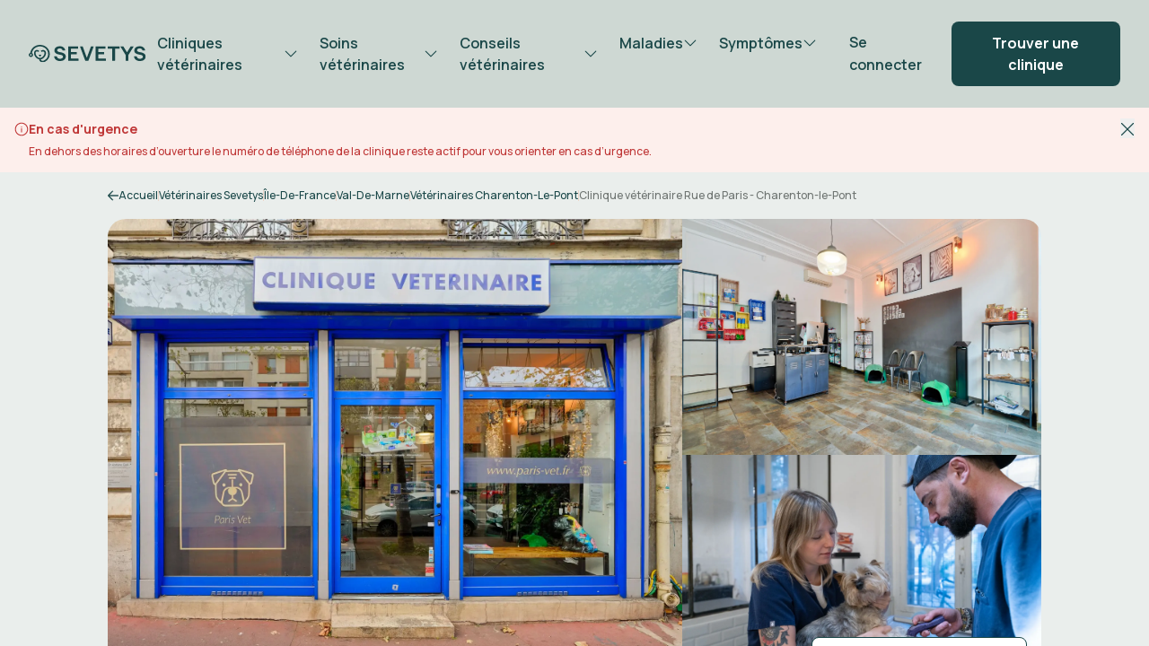

--- FILE ---
content_type: text/html; charset=utf-8
request_url: https://sevetys.fr/cliniques-veterinaires/clinique-veterinaire-rue-de-paris-charenton-le-pont-clp/
body_size: 65980
content:
<!DOCTYPE html><html lang="fr"><head><meta charSet="utf-8"/><meta name="viewport" content="width=device-width, initial-scale=1"/><link rel="preload" href="/_next/static/media/ae8a78eb5415b966-s.p.woff2" as="font" crossorigin="" type="font/woff2"/><link rel="preload" as="image" imageSrcSet="/_next/image/?url=https%3A%2F%2Fcharming-angel-5ca83bf286.media.strapiapp.com%2Ffamilyetscharenton_le_pont_charenton_le_pont_2_2bade26949.jpg&amp;w=640&amp;q=75 640w, /_next/image/?url=https%3A%2F%2Fcharming-angel-5ca83bf286.media.strapiapp.com%2Ffamilyetscharenton_le_pont_charenton_le_pont_2_2bade26949.jpg&amp;w=750&amp;q=75 750w, /_next/image/?url=https%3A%2F%2Fcharming-angel-5ca83bf286.media.strapiapp.com%2Ffamilyetscharenton_le_pont_charenton_le_pont_2_2bade26949.jpg&amp;w=828&amp;q=75 828w, /_next/image/?url=https%3A%2F%2Fcharming-angel-5ca83bf286.media.strapiapp.com%2Ffamilyetscharenton_le_pont_charenton_le_pont_2_2bade26949.jpg&amp;w=1080&amp;q=75 1080w, /_next/image/?url=https%3A%2F%2Fcharming-angel-5ca83bf286.media.strapiapp.com%2Ffamilyetscharenton_le_pont_charenton_le_pont_2_2bade26949.jpg&amp;w=1200&amp;q=75 1200w, /_next/image/?url=https%3A%2F%2Fcharming-angel-5ca83bf286.media.strapiapp.com%2Ffamilyetscharenton_le_pont_charenton_le_pont_2_2bade26949.jpg&amp;w=1920&amp;q=75 1920w, /_next/image/?url=https%3A%2F%2Fcharming-angel-5ca83bf286.media.strapiapp.com%2Ffamilyetscharenton_le_pont_charenton_le_pont_2_2bade26949.jpg&amp;w=2048&amp;q=75 2048w, /_next/image/?url=https%3A%2F%2Fcharming-angel-5ca83bf286.media.strapiapp.com%2Ffamilyetscharenton_le_pont_charenton_le_pont_2_2bade26949.jpg&amp;w=3840&amp;q=75 3840w" imageSizes="(max-width: 300px) 100vw, (max-width: 500px) 100vw, (max-width: 800px) 100vw, (max-width: 1200px) 100vw, 100vw" fetchPriority="high"/><link rel="stylesheet" href="/_next/static/css/d16a276480c82369.css" data-precedence="next"/><link rel="stylesheet" href="/_next/static/css/8d3ec2f395e73d1b.css" data-precedence="next"/><link rel="stylesheet" href="/_next/static/css/002e80e367cc786f.css" data-precedence="next"/><link rel="stylesheet" href="/_next/static/css/8c4dfb58b1f3d80d.css" data-precedence="next"/><link rel="stylesheet" href="/_next/static/css/c2a3a90b6430bca7.css" data-precedence="next"/><link rel="stylesheet" href="/_next/static/css/469b9533d05b3e12.css" data-precedence="next"/><link rel="preload" as="script" fetchPriority="low" href="/_next/static/chunks/webpack-f899cce12681d499.js"/><script src="/_next/static/chunks/52774a7f-fd944d571ef2b1ea.js" async=""></script><script src="/_next/static/chunks/fd9d1056-24855f5d156d4020.js" async=""></script><script src="/_next/static/chunks/6577-dc2fd40431ac869b.js" async=""></script><script src="/_next/static/chunks/main-app-93659b34edb3ea92.js" async=""></script><script src="/_next/static/chunks/5878-a9c1017f2c98def1.js" async=""></script><script src="/_next/static/chunks/app/global-error-c79226fbbdd724f3.js" async=""></script><script src="/_next/static/chunks/261b60bd-dcf904fc46b5d731.js" async=""></script><script src="/_next/static/chunks/7080-a59a4a86214f4578.js" async=""></script><script src="/_next/static/chunks/1632-bc28b08e15d59570.js" async=""></script><script src="/_next/static/chunks/1498-c2ef4a0b0945d6f4.js" async=""></script><script src="/_next/static/chunks/6756-16117b7fc2346d07.js" async=""></script><script src="/_next/static/chunks/app/(withoutFooter)/layout-cfa3c765ebfb9bb3.js" async=""></script><script src="/_next/static/chunks/app/(withFooter)/error-7307b1da70e737be.js" async=""></script><script src="/_next/static/chunks/2804-c987c91fb603b1e2.js" async=""></script><script src="/_next/static/chunks/8406-16c64c13460b2fbb.js" async=""></script><script src="/_next/static/chunks/1087-ec2462e57f16f8fb.js" async=""></script><script src="/_next/static/chunks/2539-be9e04ae2d97fb91.js" async=""></script><script src="/_next/static/chunks/519-9028e21242979c3c.js" async=""></script><script src="/_next/static/chunks/5283-d30abc31e29abdb5.js" async=""></script><script src="/_next/static/chunks/9467-ea8965f2a863aca8.js" async=""></script><script src="/_next/static/chunks/8089-5f1ef4324c0a1865.js" async=""></script><script src="/_next/static/chunks/3598-783c362ee367e961.js" async=""></script><script src="/_next/static/chunks/4706-e4d26ac29dd4cdb9.js" async=""></script><script src="/_next/static/chunks/3643-c3eddddce89c014b.js" async=""></script><script src="/_next/static/chunks/9007-9a59670bbd4a9cb5.js" async=""></script><script src="/_next/static/chunks/7913-9130ad097f640327.js" async=""></script><script src="/_next/static/chunks/8482-51dee20820bcbeb6.js" async=""></script><script src="/_next/static/chunks/2577-4317941251292594.js" async=""></script><script src="/_next/static/chunks/1960-2b0c70498de77fc3.js" async=""></script><script src="/_next/static/chunks/1382-8cb546dfa36ee968.js" async=""></script><script src="/_next/static/chunks/app/(withFooter)/cliniques-veterinaires/%5B%5B...slugParams%5D%5D/page-382da60fa62103e6.js" async=""></script><script src="/_next/static/chunks/4135-45c26b7e0b6319ac.js" async=""></script><script src="/_next/static/chunks/app/layout-61980006cd04df1e.js" async=""></script><script src="/_next/static/chunks/app/error-18b7067280689b33.js" async=""></script><title>Clinique vétérinaire Rue de Paris - Charenton-le-Pont - (94220) Sevetys</title><meta name="description" content="Prenez rendez-vous avec l&#x27;un de nos vétérinaires experts Sevetys de la Clinique vétérinaire Rue de Paris - Charenton-le-Pont. ✅ Notre priorité est le bien-être et la santé de votre animal."/><meta name="robots" content="index, follow"/><link rel="canonical" href="https://sevetys.fr/cliniques-veterinaires/clinique-veterinaire-rue-de-paris-charenton-le-pont-clp/"/><link rel="icon" href="/favicon.ico"/><meta name="next-size-adjust"/><meta name="google-site-verification" content="AlN4PA6pkp6VKamiE97vqiaGf6-_I9mDa4kelthbru0"/><script src="/_next/static/chunks/polyfills-42372ed130431b0a.js" noModule=""></script></head><body><div id="rootlayout" class="flex flex-col align-middle h-full max-h-[100%] overflow-hidden"><!--$--><header class="bg-gray7"><div class="hidden lg:block"><div class="flex flex-row items-center justify-between px-8 w-full relative h-[96px] header-desktop-selector"><div class="flex flex-row gap-10 items-center"><a href="/"><img alt="Rendez-vous vétérinaire en ligne Sevetys" loading="lazy" width="145" height="23" decoding="async" data-nimg="1" style="color:transparent" src="/images/sevetys-logo.svg"/></a><div class="py-7"><div class="flex flex-row"><a href="/cliniques-veterinaires/"><div class="flex flex-row gap-2 px-3 py-2 items-center rounded-lg transition-all"><span class="__className_ed6eb1 text-primary text-base leading-6 undefined">Cliniques vétérinaires</span><span class="transition-all"><svg width="16" height="16" viewBox="0 0 16 16" fill="none" xmlns="http://www.w3.org/2000/svg"><path fill="#1A4748" d="M7.9999 11.4C7.8499 11.4 7.7249 11.35 7.5999 11.25L1.8499 5.60005C1.6249 5.37505 1.6249 5.02505 1.8499 4.80005C2.0749 4.57505 2.4249 4.57505 2.6499 4.80005L7.9999 10.025L13.3499 4.75005C13.5749 4.52505 13.9249 4.52505 14.1499 4.75005C14.3749 4.97505 14.3749 5.32505 14.1499 5.55005L8.3999 11.2C8.2749 11.325 8.1499 11.4 7.9999 11.4Z"></path></svg></span></div></a><a href="/soins-veterinaires/"><div class="flex flex-row gap-2 px-3 py-2 items-center rounded-lg transition-all"><span class="__className_ed6eb1 text-primary text-base leading-6 undefined">Soins vétérinaires</span><span class="transition-all"><svg width="16" height="16" viewBox="0 0 16 16" fill="none" xmlns="http://www.w3.org/2000/svg"><path fill="#1A4748" d="M7.9999 11.4C7.8499 11.4 7.7249 11.35 7.5999 11.25L1.8499 5.60005C1.6249 5.37505 1.6249 5.02505 1.8499 4.80005C2.0749 4.57505 2.4249 4.57505 2.6499 4.80005L7.9999 10.025L13.3499 4.75005C13.5749 4.52505 13.9249 4.52505 14.1499 4.75005C14.3749 4.97505 14.3749 5.32505 14.1499 5.55005L8.3999 11.2C8.2749 11.325 8.1499 11.4 7.9999 11.4Z"></path></svg></span></div></a><a href="/conseils-veterinaires/"><div class="flex flex-row gap-2 px-3 py-2 items-center rounded-lg transition-all"><span class="__className_ed6eb1 text-primary text-base leading-6 undefined">Conseils vétérinaires</span><span class="transition-all"><svg width="16" height="16" viewBox="0 0 16 16" fill="none" xmlns="http://www.w3.org/2000/svg"><path fill="#1A4748" d="M7.9999 11.4C7.8499 11.4 7.7249 11.35 7.5999 11.25L1.8499 5.60005C1.6249 5.37505 1.6249 5.02505 1.8499 4.80005C2.0749 4.57505 2.4249 4.57505 2.6499 4.80005L7.9999 10.025L13.3499 4.75005C13.5749 4.52505 13.9249 4.52505 14.1499 4.75005C14.3749 4.97505 14.3749 5.32505 14.1499 5.55005L8.3999 11.2C8.2749 11.325 8.1499 11.4 7.9999 11.4Z"></path></svg></span></div></a><a href="/maladies/"><div class="flex flex-row gap-2 px-3 py-2 items-center rounded-lg transition-all"><span class="__className_ed6eb1 text-primary text-base leading-6 undefined">Maladies</span><span class="transition-all"><svg width="16" height="16" viewBox="0 0 16 16" fill="none" xmlns="http://www.w3.org/2000/svg"><path fill="#1A4748" d="M7.9999 11.4C7.8499 11.4 7.7249 11.35 7.5999 11.25L1.8499 5.60005C1.6249 5.37505 1.6249 5.02505 1.8499 4.80005C2.0749 4.57505 2.4249 4.57505 2.6499 4.80005L7.9999 10.025L13.3499 4.75005C13.5749 4.52505 13.9249 4.52505 14.1499 4.75005C14.3749 4.97505 14.3749 5.32505 14.1499 5.55005L8.3999 11.2C8.2749 11.325 8.1499 11.4 7.9999 11.4Z"></path></svg></span></div></a><a href="/symptomes/"><div class="flex flex-row gap-2 px-3 py-2 items-center rounded-lg transition-all"><span class="__className_ed6eb1 text-primary text-base leading-6 undefined">Symptômes</span><span class="transition-all"><svg width="16" height="16" viewBox="0 0 16 16" fill="none" xmlns="http://www.w3.org/2000/svg"><path fill="#1A4748" d="M7.9999 11.4C7.8499 11.4 7.7249 11.35 7.5999 11.25L1.8499 5.60005C1.6249 5.37505 1.6249 5.02505 1.8499 4.80005C2.0749 4.57505 2.4249 4.57505 2.6499 4.80005L7.9999 10.025L13.3499 4.75005C13.5749 4.52505 13.9249 4.52505 14.1499 4.75005C14.3749 4.97505 14.3749 5.32505 14.1499 5.55005L8.3999 11.2C8.2749 11.325 8.1499 11.4 7.9999 11.4Z"></path></svg></span></div></a></div><div class="absolute bg-gray5 top-[95px] w-full left-0 z-50 shadow-black3 grid transition-[grid] grid-rows-0fr p-0"><div data-testid="desktop-sub-menu-content-Cliniques vétérinaires" class="overflow-hidden transition-all hidden"><span class="__className_ed6eb1 text-sm leading-[22px] text-primaryText px-4 py-1 block">Cliniques vétérinaires</span><div class="flex flex-col lg:grid lg:grid-cols-3"><a class="px-4 py-3" href="/cliniques-veterinaires/ile-de-france/paris/"><span class="__className_ed6eb1 text-primary text-base leading-6 undefined">Vétérinaires Paris</span></a><a class="px-4 py-3" href="/cliniques-veterinaires/bretagne/finistere/brest/"><span class="__className_ed6eb1 text-primary text-base leading-6 undefined">Vétérinaires Brest</span></a><a class="px-4 py-3" href="/cliniques-veterinaires/occitanie/herault/montpellier/"><span class="__className_ed6eb1 text-primary text-base leading-6 undefined">Vétérinaires Montpellier</span></a><a class="px-4 py-3" href="/cliniques-veterinaires/hauts-de-france/somme/amiens/"><span class="__className_ed6eb1 text-primary text-base leading-6 undefined">Vétérinaires Amiens</span></a><a class="px-4 py-3" href="/cliniques-veterinaires/hauts-de-france/oise/beauvais/"><span class="__className_ed6eb1 text-primary text-base leading-6 undefined">Vétérinaires Beauvais</span></a><a class="px-4 py-3" href="/cliniques-veterinaires/occitanie/herault/beziers/"><span class="__className_ed6eb1 text-primary text-base leading-6 undefined">Vétérinaires Béziers</span></a><a class="px-4 py-3" href="/cliniques-veterinaires/bretagne/morbihan/auray/"><span class="__className_ed6eb1 text-primary text-base leading-6 undefined">Vétérinaires Auray</span></a><a class="px-4 py-3" href="/cliniques-veterinaires/pays-de-la-loire/loire-atlantique/saint-nazaire/"><span class="__className_ed6eb1 text-primary text-base leading-6 undefined">Vétérinaires Saint Nazaire</span></a><a class="px-4 py-3" href="/cliniques-veterinaires/occitanie/herault/agde/"><span class="__className_ed6eb1 text-primary text-base leading-6 undefined">Vétérinaires Agde</span></a></div><div class="flex"><a class="flex flex-row items-center gap-2 px-4 py-3 group" href="/cliniques-veterinaires/"><span class="__className_ed6eb1 text-sm leading-[22px] text-secondary undefined">Toutes nos cliniques</span><span class="group-hover:translate-x-1 transition-all fill-secondary"><svg width="16" height="16" viewBox="0 0 20 18" fill="none" xmlns="http://www.w3.org/2000/svg"><path fill="inherit" stroke="inherit" stroke-width="0.666667" d="M19.5998 8.4001L11.8373 0.525098C11.4998 0.187598 10.9748 0.187598 10.6373 0.525098C10.2998 0.862598 10.2998 1.3876 10.6373 1.7251L16.9373 8.1376H0.999805C0.549805 8.1376 0.174805 8.5126 0.174805 8.9626C0.174805 9.4126 0.549805 9.8251 0.999805 9.8251H17.0123L10.6373 16.3126C10.2998 16.6501 10.2998 17.1751 10.6373 17.5126C10.7873 17.6626 11.0123 17.7376 11.2373 17.7376C11.4623 17.7376 11.6873 17.6626 11.8373 17.4751L19.5998 9.6001C19.9373 9.2626 19.9373 8.7376 19.5998 8.4001Z"></path></svg></span></a></div></div><div data-testid="desktop-sub-menu-content-Soins vétérinaires" class="overflow-hidden transition-all hidden"><span class="__className_ed6eb1 text-sm leading-[22px] text-primaryText px-4 py-1 block">Soins vétérinaires</span><div class="flex flex-col lg:grid lg:grid-cols-3"><a class="px-4 py-3" href="/soins-veterinaires/cardiologie/"><span class="__className_ed6eb1 text-primary text-base leading-6 undefined">Cardiologie vétérinaire</span></a><a class="px-4 py-3" href="/soins-veterinaires/chirurgie/"><span class="__className_ed6eb1 text-primary text-base leading-6 undefined">Chirurgie vétérinaire</span></a><a class="px-4 py-3" href="/soins-veterinaires/ophtalmologie/"><span class="__className_ed6eb1 text-primary text-base leading-6 undefined">Ophtalmologie vétérinaire</span></a><a class="px-4 py-3" href="/soins-veterinaires/dermatologie/"><span class="__className_ed6eb1 text-primary text-base leading-6 undefined">Dermatologie vétérinaire</span></a><a class="px-4 py-3" href="/soins-veterinaires/orthopedie/"><span class="__className_ed6eb1 text-primary text-base leading-6 undefined">Orthopédie vétérinaire</span></a><a class="px-4 py-3" href="/soins-veterinaires/dentisterie/"><span class="__className_ed6eb1 text-primary text-base leading-6 undefined">Dentisterie vétérinaire</span></a><a class="px-4 py-3" href="/soins-veterinaires/hospitalisation-soins-intensifs/"><span class="__className_ed6eb1 text-primary text-base leading-6 undefined">Hospitalisation et soins intensifs</span></a><a class="px-4 py-3" href="/soins-veterinaires/neurologie/"><span class="__className_ed6eb1 text-primary text-base leading-6 undefined">Neurologie vétérinaire</span></a><a class="px-4 py-3" href="/soins-veterinaires/urgences-veterinaires/"><span class="__className_ed6eb1 text-primary text-base leading-6 undefined">Urgences vétérinaires</span></a></div><div class="flex"><a class="flex flex-row items-center gap-2 px-4 py-3 group" href="/soins-veterinaires/"><span class="__className_ed6eb1 text-sm leading-[22px] text-secondary undefined">Tous nos soins vétérinaires</span><span class="group-hover:translate-x-1 transition-all fill-secondary"><svg width="16" height="16" viewBox="0 0 20 18" fill="none" xmlns="http://www.w3.org/2000/svg"><path fill="inherit" stroke="inherit" stroke-width="0.666667" d="M19.5998 8.4001L11.8373 0.525098C11.4998 0.187598 10.9748 0.187598 10.6373 0.525098C10.2998 0.862598 10.2998 1.3876 10.6373 1.7251L16.9373 8.1376H0.999805C0.549805 8.1376 0.174805 8.5126 0.174805 8.9626C0.174805 9.4126 0.549805 9.8251 0.999805 9.8251H17.0123L10.6373 16.3126C10.2998 16.6501 10.2998 17.1751 10.6373 17.5126C10.7873 17.6626 11.0123 17.7376 11.2373 17.7376C11.4623 17.7376 11.6873 17.6626 11.8373 17.4751L19.5998 9.6001C19.9373 9.2626 19.9373 8.7376 19.5998 8.4001Z"></path></svg></span></a></div></div><div data-testid="desktop-sub-menu-content-Conseils vétérinaires" class="overflow-hidden transition-all hidden"><span class="__className_ed6eb1 text-sm leading-[22px] text-primaryText px-4 py-1 block">Conseils vétérinaires</span><div class="flex flex-col lg:grid lg:grid-cols-3"><a class="px-4 py-3" href="/conseils-veterinaires/chat/"><span class="__className_ed6eb1 text-primary text-base leading-6 undefined">Conseils pour les chats</span></a><a class="px-4 py-3" href="/conseils-veterinaires/chien/"><span class="__className_ed6eb1 text-primary text-base leading-6 undefined">Conseils pour les chiens</span></a><a class="px-4 py-3" href="/conseils-veterinaires/nac/"><span class="__className_ed6eb1 text-primary text-base leading-6 undefined">Conseils pour les NAC</span></a><a class="px-4 py-3" href="/conseils-veterinaires/chat/race-de-chats/"><span class="__className_ed6eb1 text-primary text-base leading-6 undefined">Races de chats</span></a><a class="px-4 py-3" href="/conseils-veterinaires/chien/race-de-chiens/"><span class="__className_ed6eb1 text-primary text-base leading-6 undefined">Races de chiens</span></a><a class="px-4 py-3" href="/conseils-veterinaires/lapin/"><span class="__className_ed6eb1 text-primary text-base leading-6 undefined">Conseils pour les lapins</span></a></div><div class="flex"><a class="flex flex-row items-center gap-2 px-4 py-3 group" href="/conseils-veterinaires/"><span class="__className_ed6eb1 text-sm leading-[22px] text-secondary undefined">Tous nos conseils vétérinaires</span><span class="group-hover:translate-x-1 transition-all fill-secondary"><svg width="16" height="16" viewBox="0 0 20 18" fill="none" xmlns="http://www.w3.org/2000/svg"><path fill="inherit" stroke="inherit" stroke-width="0.666667" d="M19.5998 8.4001L11.8373 0.525098C11.4998 0.187598 10.9748 0.187598 10.6373 0.525098C10.2998 0.862598 10.2998 1.3876 10.6373 1.7251L16.9373 8.1376H0.999805C0.549805 8.1376 0.174805 8.5126 0.174805 8.9626C0.174805 9.4126 0.549805 9.8251 0.999805 9.8251H17.0123L10.6373 16.3126C10.2998 16.6501 10.2998 17.1751 10.6373 17.5126C10.7873 17.6626 11.0123 17.7376 11.2373 17.7376C11.4623 17.7376 11.6873 17.6626 11.8373 17.4751L19.5998 9.6001C19.9373 9.2626 19.9373 8.7376 19.5998 8.4001Z"></path></svg></span></a></div></div><div data-testid="desktop-sub-menu-content-Maladies" class="overflow-hidden transition-all hidden"><span class="__className_ed6eb1 text-sm leading-[22px] text-primaryText px-4 py-1 block">Maladies</span><div class="flex flex-col lg:grid lg:grid-cols-3"><a class="px-4 py-3" href="/maladies/chien/"><span class="__className_ed6eb1 text-primary text-base leading-6 undefined">Maladies du chien</span></a><a class="px-4 py-3" href="/maladies/chat/"><span class="__className_ed6eb1 text-primary text-base leading-6 undefined">Maladies du chat</span></a><a class="px-4 py-3" href="/maladies/nac/"><span class="__className_ed6eb1 text-primary text-base leading-6 undefined">Maladies des NAC</span></a></div><div class="flex"><a class="flex flex-row items-center gap-2 px-4 py-3 group" href="/maladies/"><span class="__className_ed6eb1 text-sm leading-[22px] text-secondary undefined">Toutes les maladies des animaux</span><span class="group-hover:translate-x-1 transition-all fill-secondary"><svg width="16" height="16" viewBox="0 0 20 18" fill="none" xmlns="http://www.w3.org/2000/svg"><path fill="inherit" stroke="inherit" stroke-width="0.666667" d="M19.5998 8.4001L11.8373 0.525098C11.4998 0.187598 10.9748 0.187598 10.6373 0.525098C10.2998 0.862598 10.2998 1.3876 10.6373 1.7251L16.9373 8.1376H0.999805C0.549805 8.1376 0.174805 8.5126 0.174805 8.9626C0.174805 9.4126 0.549805 9.8251 0.999805 9.8251H17.0123L10.6373 16.3126C10.2998 16.6501 10.2998 17.1751 10.6373 17.5126C10.7873 17.6626 11.0123 17.7376 11.2373 17.7376C11.4623 17.7376 11.6873 17.6626 11.8373 17.4751L19.5998 9.6001C19.9373 9.2626 19.9373 8.7376 19.5998 8.4001Z"></path></svg></span></a></div></div><div data-testid="desktop-sub-menu-content-Symptômes" class="overflow-hidden transition-all hidden"><span class="__className_ed6eb1 text-sm leading-[22px] text-primaryText px-4 py-1 block">Symptômes</span><div class="flex flex-col lg:grid lg:grid-cols-3"><a class="px-4 py-3" href="/symptomes/chien/"><span class="__className_ed6eb1 text-primary text-base leading-6 undefined">Symptômes chez le chien</span></a><a class="px-4 py-3" href="/symptomes/chat/"><span class="__className_ed6eb1 text-primary text-base leading-6 undefined">Symptômes chez le chat</span></a></div><div class="flex"><a class="flex flex-row items-center gap-2 px-4 py-3 group" href="/symptomes/"><span class="__className_ed6eb1 text-sm leading-[22px] text-secondary undefined">Tous les symptômes d&#x27;urgence</span><span class="group-hover:translate-x-1 transition-all fill-secondary"><svg width="16" height="16" viewBox="0 0 20 18" fill="none" xmlns="http://www.w3.org/2000/svg"><path fill="inherit" stroke="inherit" stroke-width="0.666667" d="M19.5998 8.4001L11.8373 0.525098C11.4998 0.187598 10.9748 0.187598 10.6373 0.525098C10.2998 0.862598 10.2998 1.3876 10.6373 1.7251L16.9373 8.1376H0.999805C0.549805 8.1376 0.174805 8.5126 0.174805 8.9626C0.174805 9.4126 0.549805 9.8251 0.999805 9.8251H17.0123L10.6373 16.3126C10.2998 16.6501 10.2998 17.1751 10.6373 17.5126C10.7873 17.6626 11.0123 17.7376 11.2373 17.7376C11.4623 17.7376 11.6873 17.6626 11.8373 17.4751L19.5998 9.6001C19.9373 9.2626 19.9373 8.7376 19.5998 8.4001Z"></path></svg></span></a></div></div></div></div></div><div class="flex flex-row gap-2 items-center"><a class="px-6 py-3" href="/authentification/"><span class="__className_ed6eb1 text-primary text-base leading-6 undefined">Se connecter</span></a><a class="flex rounded-lg bg-primary text-white text-center cursor-pointer gap-[10px] items-center justify-center stroke-white fill-white disabled:bg-gray3 disabled:text-dark5 disabled:cursor-not-allowed disabled:stroke-dark5 disabled:fill-dark5 py-3 px-6" href="/cliniques-veterinaires/"><span class="__className_e4f111 text-white text-base leading-6 text-inherit">Trouver une clinique</span></a></div></div></div><div class="block lg:hidden"><div class="flex-1 flex items-center justify-between transition-all z-30 px-2 max-w-[1200px] lg:pl-8 lg:pr-4" style="height:56px"><div class="hamburger-react" aria-label="Menu button" aria-expanded="false" role="button" style="cursor:pointer;height:48px;position:relative;transition:0.4s cubic-bezier(0, 0, 0, 1);user-select:none;width:48px;outline:none;transform:none" tabindex="0"><div style="background:#1A4748;height:2px;left:12px;position:absolute;border-radius:9em;width:24px;top:16px;transition:0.4s cubic-bezier(0, 0, 0, 1);transform:none"></div><div style="background:#1A4748;height:2px;left:12px;position:absolute;border-radius:9em;width:24px;top:23px;transition:0.4s cubic-bezier(0, 0, 0, 1);transform:none"></div><div style="background:#1A4748;height:2px;left:12px;position:absolute;border-radius:9em;width:24px;top:30px;transition:0.4s cubic-bezier(0, 0, 0, 1);transform:none"></div></div><a href="/"><img alt="Rendez-vous vétérinaire en ligne Sevetys" loading="lazy" width="115" height="18" decoding="async" data-nimg="1" style="color:transparent" src="/images/sevetys-logo.svg"/></a><a class="p-3" aria-label="Bouton se connecter" href="/authentification/"><svg width="24" height="24" viewBox="0 0 24 24" fill="none" xmlns="http://www.w3.org/2000/svg"><path d="M12 13.8008C15.1125 13.8008 17.625 11.2883 17.625 8.17578C17.625 5.06328 15.1125 2.55078 12 2.55078C8.8875 2.55078 6.375 5.06328 6.375 8.17578C6.375 11.2883 8.8875 13.8008 12 13.8008ZM12 4.23828C14.175 4.23828 15.9375 6.00078 15.9375 8.17578C15.9375 10.3508 14.175 12.1133 12 12.1133C9.825 12.1133 8.0625 10.3508 8.0625 8.17578C8.0625 6.00078 9.825 4.23828 12 4.23828Z" fill="#1A4748"></path><path d="M23.0622 19.95C19.9872 17.3625 16.0872 15.9375 11.9997 15.9375C7.91216 15.9375 4.01216 17.3625 0.937157 19.95C0.599657 20.25 0.524657 20.775 0.824657 21.15C1.12466 21.4875 1.64966 21.5625 2.02466 21.2625C4.79966 18.9 8.32466 17.625 11.9997 17.625C15.6747 17.625 19.1997 18.9 21.9372 21.225C22.0872 21.375 22.2747 21.4125 22.4997 21.4125C22.7247 21.4125 22.9872 21.3 23.1372 21.1125C23.4372 20.775 23.3997 20.25 23.0622 19.95Z" fill="#1A4748"></path></svg></a></div></div></header><!--/$--><div class="bg-white-600 h-full w-full py-0 relative overflow-y-auto has-[.nonScrollablePage]:overflow-hidden lg:px-0 lg:has-[.nonScrollablePage]:overflow-scroll" id="Page"><script id="clinic-local-business-structured-data" type="application/ld+json">{"@context":"https://schema.org","@type":"MedicalBusiness","name":"Clinique vétérinaire Rue de Paris - Charenton-le-Pont","description":"Bienvenue à la clinique vétérinaire de Charenton-le-Pont. L’équipe vétérinaire vous accueille, vous et votre compagnon, et répond avec professionnalisme et expertise à toutes vos questions. La clinique vétérinaire est facilement accessible en transports en commun et dispose d’un parking pour votre confort.","url":"https://sevetys.fr/cliniques-veterinaires/clinique-veterinaire-rue-de-paris-charenton-le-pont-clp","address":{"@type":"PostalAddress","streetAddress":"199 Rue de Paris","addressLocality":"Charenton-le-Pont","addressRegion":"Île-de-France","postalCode":"94220","addressCountry":"France"},"telephone":"0143962580","image":"https://charming-angel-5ca83bf286.media.strapiapp.com/familyetscharenton_le_pont_charenton_le_pont_2_2bade26949.jpg","geo":{"@type":"GeoCoordinates","latitude":"48.8289900000000000000000","longitude":"2.4015117000000000000000"},"openingHoursSpecification":[{"@type":"OpeningHoursSpecification","dayOfWeek":"Tuesday","opens":"09:00:00","closes":"19:00:00"},{"@type":"OpeningHoursSpecification","dayOfWeek":"Wednesday","opens":"09:00:00","closes":"19:00:00"},{"@type":"OpeningHoursSpecification","dayOfWeek":"Thursday","opens":"09:00:00","closes":"19:00:00"},{"@type":"OpeningHoursSpecification","dayOfWeek":"Friday","opens":"09:00:00","closes":"19:00:00"},{"@type":"OpeningHoursSpecification","dayOfWeek":"Saturday","opens":"09:00:00","closes":"15:00:00"},{"@type":"OpeningHoursSpecification","dayOfWeek":"Monday","opens":"09:00:00","closes":"19:00:00"}],"aggregateRating":{"@type":"AggregateRating","ratingValue":"4.901595744680851","bestRating":"5","worstRating":"1","ratingCount":10},"hasOfferCatalog":{"@type":"OfferCatalog","name":"Spécialités médicales","itemListElement":[{"@type":"Offer","name":"Endoscopie"},{"@type":"Offer","name":"Cardiologie"},{"@type":"Offer","name":"Médecine du comportement"},{"@type":"Offer","name":"Reproduction"},{"@type":"Offer","name":"Chirurgie des tissus mous"},{"@type":"Offer","name":"Ophtalmologie"},{"@type":"Offer","name":"Conseil en nutrition"},{"@type":"Offer","name":"Dentisterie"},{"@type":"Offer","name":"Médecine préventive"},{"@type":"Offer","name":"Orthopédie"},{"@type":"Offer","name":"Dermatologie"},{"@type":"Offer","name":"Imagerie médicale"},{"@type":"Offer","name":"Hospitalisation et soins intensifs"},{"@type":"Offer","name":"Laboratoire d'analyses"}]},"review":[{"@type":"Review","author":{"@type":"Person","name":"Hellen Lahely"},"reviewBody":"Très bon accueil .aucune attente . Bravo","reviewRating":{"@type":"Rating","ratingValue":"5","bestRating":"5","worstRating":"1"},"datePublished":"2025-12-17"},{"@type":"Review","author":{"@type":"Person","name":"Audrey De bevy"},"reviewBody":"Super 1ere visite ! Je recommande ce cabinet accueillant et professionnel avec la possibilité de réserver en ligne facilement.","reviewRating":{"@type":"Rating","ratingValue":"5","bestRating":"5","worstRating":"1"},"datePublished":"2025-12-08"},{"@type":"Review","author":{"@type":"Person","name":"denayn drcn"},"reviewBody":"J’ai dû venir en urgence après que mon chat soit tombé du 5ᵉ étage. L’accueil a été immédiat, le personnel très rassurant et le vétérinaire a pris le temps de tout expliquer. Le suivi a été exemplaire, et on sent que les animaux sont vraiment au cœur de leurs priorités. Je recommande vivement cette clinique à tous les propriétaires d’animaux !","reviewRating":{"@type":"Rating","ratingValue":"5","bestRating":"5","worstRating":"1"},"datePublished":"2025-10-27"},{"@type":"Review","author":{"@type":"Person","name":"Virginie Hagege"},"reviewBody":"Fan du docteur Goll, merci pour votre professionnalisme .","reviewRating":{"@type":"Rating","ratingValue":"5","bestRating":"5","worstRating":"1"},"datePublished":"2025-10-14"},{"@type":"Review","author":{"@type":"Person","name":"Sophia el mouhtadi"},"reviewBody":"Mon conjoint a ramené mon chiot Ace de deux mois en urgence et il est tombé sur la vétérinaire qui continuera de nous suivre et je me dis même que mon chat va aussi s'inscrire chez eux car vraiment j'ai eu un bon retour de mon conjoint concernant la vétérinaire. C'était lundi. 11h20 a la clinique de Charenton elle se reconnaîtra AU TOP !\nLa secrétaire aussi au top !\nA bientôt ✨","reviewRating":{"@type":"Rating","ratingValue":"5","bestRating":"5","worstRating":"1"},"datePublished":"2025-10-09"},{"@type":"Review","author":{"@type":"Person","name":"Lydia Bouillot"},"reviewBody":"Super vétérinaire, compétant et drôle !\nUn moment d’échange très pédagogique 😄","reviewRating":{"@type":"Rating","ratingValue":"5","bestRating":"5","worstRating":"1"},"datePublished":"2025-09-17"},{"@type":"Review","author":{"@type":"Person","name":"Natasha Akl"},"reviewBody":"Excellente clinique, merci à toute l’équipe pour son implication et sa gentillesse !","reviewRating":{"@type":"Rating","ratingValue":"5","bestRating":"5","worstRating":"1"},"datePublished":"2025-09-05"},{"@type":"Review","author":{"@type":"Person","name":"Lambin Laetitia"},"reviewBody":"Mon veto traitant étant en vacances, je me suis diriger vers cette clinique car il proposait des rdv ultra rapidement et facilement en ligne!\nEt … je ne suis pas déçue!!!\nMon petit bouledogue français de 11 ans rencontrait des gros problèmes respiratoires. Il a été pris rapidement et le nécessaire a été fait radios et prise de sang … infections pulmonaire ? Métastases dans les poumons ?\nBref, j’ai été reçue par le Dr ASSAILLY qui a été efficace, elle a été claire et douce dans ses explications! Elle l’a mis sous cortisone et antibiotique afin d’écarter la cause de l infection et résultat mon petit boubou allait déjà mieux hier soir!!!\nCe que j’ai apprécié aussi c’est d’avoir pu récupérer les clichés et résultats de prise de sang ainsi que les commentaires immédiatement et je sais où mon argent est partit puisque j avais eu la mauvaise expérience d’une clinique qui avait perdu les clichés pour mon veto!\nJ’ai été agréablement surprise de la part de la secrétaire qui a été ultra bienveillante et nous propose un verre d eau ou un café.\nC’est une clinique où je retournerais c’est certain et que je recommande les yeux fermés!\nMerci encore pour tout !!! Vous avez aider mon Guizmo!! Et pour votre bienveillance envers les maîtres !!! Je ne regrette absolument pas !","reviewRating":{"@type":"Rating","ratingValue":"5","bestRating":"5","worstRating":"1"},"datePublished":"2025-08-28"},{"@type":"Review","author":{"@type":"Person","name":"Gaele Rochebrune"},"reviewBody":"Très bien reçue, a l' heure,des explications claires et simples. Une très bonne prise en charge. Merci","reviewRating":{"@type":"Rating","ratingValue":"5","bestRating":"5","worstRating":"1"},"datePublished":"2025-08-15"},{"@type":"Review","author":{"@type":"Person","name":"Jeff Vorrakit"},"reviewBody":"Le vétérinaire  de cette clinique à l'écoute, très professionnelle et bienveillant  notre vétérinaire est Dr.Goll Il prend le temps d'expliquer chaque étape, notre chienne Tara est en de bonnes mains ! Je recommande vivement cette clinique pour la qualité des soins et conseils ainsi que l'accueil chaleureux de toute l'equipe.","reviewRating":{"@type":"Rating","ratingValue":"5","bestRating":"5","worstRating":"1"},"datePublished":"2025-07-29"}]}</script><script id="clinique-page-structured-data" type="application/ld+json">{"@context":"https://schema.org","@type":"BreadcrumbList","itemListElement":[{"@type":"ListItem","position":1,"name":"Vétérinaires Sevetys","item":"https://sevetys.fr/cliniques-veterinaires/"},{"@type":"ListItem","position":2,"name":"Île-de-France","item":"https://sevetys.fr/cliniques-veterinaires/ile-de-france/"},{"@type":"ListItem","position":3,"name":"Val-de-Marne","item":"https://sevetys.fr/cliniques-veterinaires/ile-de-france/val-de-marne/"},{"@type":"ListItem","position":4,"name":"Vétérinaires Charenton-le-Pont","item":"https://sevetys.fr/cliniques-veterinaires/ile-de-france/val-de-marne/charenton-le-pont/"},{"@type":"ListItem","position":5,"name":"Clinique vétérinaire Rue de Paris - Charenton-le-Pont"}]}</script><button aria-label="Entête de la Clinique vétérinaire Rue de Paris - Charenton-le-Pont" class="flex items-center justify-between px-4 py-3 bg-gray3 sticky top-0 transition-all lg:hidden h-auto gap-2 w-full z-30"><div class="flex items-center gap-2 h-auto"><div class="rounded overflow-hidden shrink-0 bg-white w-8 h-8 flex item-center p-1"><img alt="Clinique vétérinaire Rue de Paris - Charenton-le-Pont - (94220) Sevetys" loading="lazy" width="24" height="24" decoding="async" data-nimg="1" class="rounded-sm" style="color:transparent" srcSet="/_next/image/?url=https%3A%2F%2Fcharming-angel-5ca83bf286.media.strapiapp.com%2Flogo_sevetys_1ba72c0540.webp&amp;w=32&amp;q=75 1x, /_next/image/?url=https%3A%2F%2Fcharming-angel-5ca83bf286.media.strapiapp.com%2Flogo_sevetys_1ba72c0540.webp&amp;w=48&amp;q=75 2x" src="/_next/image/?url=https%3A%2F%2Fcharming-angel-5ca83bf286.media.strapiapp.com%2Flogo_sevetys_1ba72c0540.webp&amp;w=48&amp;q=75"/></div><span class="__className_ed6eb1 text-primary text-base leading-6 undefined" data-testid="header-clinic-name">Clinique vétérinaire Rue de Paris - Charenton-le-Pont</span></div><svg width="16" height="16" viewBox="0 0 12 20" fill="none" xmlns="http://www.w3.org/2000/svg"><path fill="#1A4748" d="M1.7623 19.4875C1.5373 19.4875 1.3498 19.4125 1.1623 19.2625C0.824805 18.925 0.824805 18.4 1.1623 18.0625L9.0373 9.99998L1.1623 1.97498C0.824805 1.63748 0.824805 1.11248 1.1623 0.774976C1.4998 0.437476 2.0248 0.437476 2.3623 0.774976L10.8373 9.39997C11.1748 9.73748 11.1748 10.2625 10.8373 10.6L2.3623 19.225C2.2123 19.375 1.9873 19.4875 1.7623 19.4875Z"></path></svg></button><div class="flex flex-col w-full gap-4 py-4 fixed top-14 bottom-0 no-scrollbar overflow-hidden transition-all duration-300 left-[100%] bg-gray3 z-30"><button class="flex self-end px-4" aria-label="close drawer button"><div><svg width="24" height="24" viewBox="0 0 16 16" fill="none" xmlns="http://www.w3.org/2000/svg"><path d="M8.7999 7.9999L14.8999 1.8999C15.1249 1.6749 15.1249 1.3249 14.8999 1.0999C14.6749 0.874902 14.3249 0.874902 14.0999 1.0999L7.9999 7.1999L1.8999 1.0999C1.6749 0.874902 1.3249 0.874902 1.0999 1.0999C0.874902 1.3249 0.874902 1.6749 1.0999 1.8999L7.1999 7.9999L1.0999 14.0999C0.874902 14.3249 0.874902 14.6749 1.0999 14.8999C1.1999 14.9999 1.3499 15.0749 1.4999 15.0749C1.6499 15.0749 1.7999 15.0249 1.8999 14.8999L7.9999 8.7999L14.0999 14.8999C14.1999 14.9999 14.3499 15.0749 14.4999 15.0749C14.6499 15.0749 14.7999 15.0249 14.8999 14.8999C15.1249 14.6749 15.1249 14.3249 14.8999 14.0999L8.7999 7.9999Z" fill="#1A4748"></path></svg></div></button><div class="flex items-center gap-3 px-4"><div class="rounded-lg overflow-hidden shrink-0 bg-white flex item-center h-14 w-14 p-1"><img alt="Logo de Clinique vétérinaire Rue de Paris - Charenton-le-Pont - (94220) Sevetys du menu latéral" loading="lazy" width="56" height="56" decoding="async" data-nimg="1" class="object-fit" style="color:transparent" srcSet="/_next/image/?url=https%3A%2F%2Fcharming-angel-5ca83bf286.media.strapiapp.com%2Flogo_sevetys_1ba72c0540.webp&amp;w=64&amp;q=75 1x, /_next/image/?url=https%3A%2F%2Fcharming-angel-5ca83bf286.media.strapiapp.com%2Flogo_sevetys_1ba72c0540.webp&amp;w=128&amp;q=75 2x" src="/_next/image/?url=https%3A%2F%2Fcharming-angel-5ca83bf286.media.strapiapp.com%2Flogo_sevetys_1ba72c0540.webp&amp;w=128&amp;q=75"/></div><span class="__className_6b03d3 text-primary text-2xl leading-7.5 font-extrabold">Clinique vétérinaire Rue de Paris - Charenton-le-Pont</span></div><nav aria-label="table of contents" class="flex flex-col py-3"><button class="self-start border-l-2 py-3 px-4 ml-4 border-dark8"><a href="#ClinicInformation"><span class="__className_d8aaf4 text-lg leading-[26px] text-primary undefined">La clinique vétérinaire</span></a></button><button class="self-start border-l-2 py-3 px-4 ml-4 border-dark8"><a href="#ClinicTeam"><span class="__className_d8aaf4 text-lg leading-[26px] text-primary undefined">L&#x27;équipe</span></a></button><button class="self-start border-l-2 py-3 px-4 ml-4 border-dark8"><a href="#ClinicServiceSection"><span class="__className_d8aaf4 text-lg leading-[26px] text-primary undefined">Les services</span></a></button><button class="self-start border-l-2 py-3 px-4 ml-4 border-dark8"><a href="#ClinicReviewsSection"><span class="__className_d8aaf4 text-lg leading-[26px] text-primary undefined">Les avis</span></a></button><button class="self-start border-l-2 py-3 px-4 ml-4 border-dark8"><a href="#ClinicPracticalInfo"><span class="__className_d8aaf4 text-lg leading-[26px] text-primary undefined">Infos pratiques</span></a></button><button class="self-start border-l-2 py-3 px-4 ml-4 border-dark8"><a href="#ClinicClickAndCollectSection"><span class="__className_d8aaf4 text-lg leading-[26px] text-primary undefined">Click &amp; Collect</span></a></button></nav></div><div class="flex flex-row bg-dangerLight6 py-3 px-4 gap-2 justify-between" aria-label="Carte en cas d&#x27;urgence de clinique fermée"><div class=" h-5.5 gap-2 py-1"><svg width="16" height="16" viewBox="0 0 16 16" fill="#BF3636" xmlns="http://www.w3.org/2000/svg"><path d="M7.97586 4.87256H7.95162C7.66071 4.87256 7.39404 5.11498 7.39404 5.43013C7.39404 5.74529 7.63647 5.98771 7.95162 5.98771H7.97586C8.26677 5.98771 8.53344 5.74529 8.53344 5.43013C8.53344 5.11498 8.29101 4.87256 7.97586 4.87256Z" fill="#BF3636"></path><path d="M7.97603 6.78784C7.68512 6.78784 7.41846 7.03027 7.41846 7.34542V11.0788C7.41846 11.3697 7.66088 11.6363 7.97603 11.6363C8.26694 11.6363 8.53361 11.3939 8.53361 11.0788V7.32118C8.53361 7.03027 8.29118 6.78784 7.97603 6.78784Z" fill="#BF3636"></path><path d="M7.97583 0.678711C3.92734 0.678711 0.630371 3.95144 0.630371 7.99992C0.630371 12.0484 3.92734 15.3454 7.97583 15.3454C12.0243 15.3454 15.297 12.0484 15.297 7.99992C15.297 3.95144 12.0243 0.678711 7.97583 0.678711ZM7.97583 14.2545C4.5334 14.2545 1.72128 11.4423 1.72128 7.99992C1.72128 4.5575 4.5334 1.74538 7.97583 1.74538C11.4183 1.74538 14.2061 4.5575 14.2061 7.99992C14.2061 11.4423 11.4183 14.2545 7.97583 14.2545Z" fill="#BF3636"></path></svg></div><div class="flex-col flex-1"><span class="__className_e4f111 text-sm leading-[22px] text-dangerLight undefined">En cas d&#x27;urgence</span><div><span class="__className_54ee17 text-xs leading-5 text-dangerLight undefined">En dehors des horaires d’ouverture le numéro de téléphone de la clinique reste actif pour vous orienter en cas d’urgence.</span></div></div><button class="h-5.5 gap-2 py-1" aria-label="Fermer la carte en cas d&#x27;urgence, la clinique est actuellement fermée"><svg width="16" height="16" viewBox="0 0 16 16" fill="none" xmlns="http://www.w3.org/2000/svg"><path d="M8.7999 7.9999L14.8999 1.8999C15.1249 1.6749 15.1249 1.3249 14.8999 1.0999C14.6749 0.874902 14.3249 0.874902 14.0999 1.0999L7.9999 7.1999L1.8999 1.0999C1.6749 0.874902 1.3249 0.874902 1.0999 1.0999C0.874902 1.3249 0.874902 1.6749 1.0999 1.8999L7.1999 7.9999L1.0999 14.0999C0.874902 14.3249 0.874902 14.6749 1.0999 14.8999C1.1999 14.9999 1.3499 15.0749 1.4999 15.0749C1.6499 15.0749 1.7999 15.0249 1.8999 14.8999L7.9999 8.7999L14.0999 14.8999C14.1999 14.9999 14.3499 15.0749 14.4999 15.0749C14.6499 15.0749 14.7999 15.0249 14.8999 14.8999C15.1249 14.6749 15.1249 14.3249 14.8999 14.0999L8.7999 7.9999Z" fill="#1A4748"></path></svg></button></div><div class="flex justify-center w-full bg-gray3 pt-4 px-4 lg:px-[120px]"><div class="flex items-center flex-row gap-2 w-full max-w-[1200px] overflow-x-scroll no-scrollbar"><a href="/"><svg width="12" height="12" viewBox="0 0 20 18" fill="none" xmlns="http://www.w3.org/2000/svg" class="flex-shrink-0"><path fill="#1A4748" stroke="#1A4748" stroke-width="0.666667" d="M19.0001 8.175H2.9876L9.3626 1.6875C9.7001 1.35 9.7001 0.825 9.3626 0.4875C9.0251 0.15 8.5001 0.15 8.1626 0.4875L0.400098 8.3625C0.0625976 8.7 0.0625976 9.225 0.400098 9.5625L8.1626 17.4375C8.3126 17.5875 8.5376 17.7 8.7626 17.7C8.9876 17.7 9.1751 17.625 9.3626 17.475C9.7001 17.1375 9.7001 16.6125 9.3626 16.275L3.0251 9.8625H19.0001C19.4501 9.8625 19.8251 9.4875 19.8251 9.0375C19.8251 8.55 19.4501 8.175 19.0001 8.175Z"></path></svg></a><div class="flex flex-row gap-2"><div class="flex items-center gap-2"><a class="flex items-center gap-2 capitalize" href="/"><span class="__className_54ee17 text-xs leading-5 text-primary whitespace-nowrap">Accueil</span></a><div class="h-3 w-px bg-secondaryLight4"></div></div><div class="flex items-center gap-2"><a class="flex items-center gap-2 capitalize" href="/cliniques-veterinaires/"><span class="__className_54ee17 text-xs leading-5 text-primary whitespace-nowrap">Vétérinaires Sevetys</span></a><div class="h-3 w-px bg-secondaryLight4"></div></div><div class="flex items-center gap-2"><a class="flex items-center gap-2 capitalize" href="/cliniques-veterinaires/ile-de-france/"><span class="__className_54ee17 text-xs leading-5 text-primary whitespace-nowrap">Île-de-France</span></a><div class="h-3 w-px bg-secondaryLight4"></div></div><div class="flex items-center gap-2"><a class="flex items-center gap-2 capitalize" href="/cliniques-veterinaires/ile-de-france/val-de-marne/"><span class="__className_54ee17 text-xs leading-5 text-primary whitespace-nowrap">Val-de-Marne</span></a><div class="h-3 w-px bg-secondaryLight4"></div></div><div class="flex items-center gap-2"><a class="flex items-center gap-2 capitalize" href="/cliniques-veterinaires/ile-de-france/val-de-marne/charenton-le-pont/"><span class="__className_54ee17 text-xs leading-5 text-primary whitespace-nowrap">Vétérinaires Charenton-le-Pont</span></a><div class="h-3 w-px bg-secondaryLight4"></div></div></div><span class="__className_54ee17 text-xs leading-5 text-secondaryText flex-shrink-0">Clinique vétérinaire Rue de Paris - Charenton-le-Pont</span></div></div><div class="flex-1"><div class="bg-gray3 pb-6 flex justify-center undefined lg:p-0 lg:px-[120px]"><div class="flex flex-col w-full max-w-[1200px]"><div class="flex flex-col pt-4 relative"><button class="absolute bottom-4 right-4 border border-primary bg-white rounded-lg py-2 px-4 hidden z-30 lg:block" aria-label="Afficher galerie de photos"><span class="__className_e4f111 text-primary text-base leading-6 undefined">Afficher toutes les photos</span></button><div class="flex h-[252px] gap-2 justify-between snap-proximity snap-x overflow-x-auto overflow-scrolling-touch no-scrollbar lg:h-[525px]"><img alt="Photo Clinique vétérinaire Rue de Paris - Charenton-le-Pont - 1" fetchPriority="high" width="741" height="525" decoding="async" data-nimg="1" class="flex-1 min-w-[343px] h-full ml-4 rounded-l-lg object-cover cursor-pointer lg:ml-0 lg:rounded-l-2.5xl lg:flex-1.6" style="color:transparent" sizes="(max-width: 300px) 100vw, (max-width: 500px) 100vw, (max-width: 800px) 100vw, (max-width: 1200px) 100vw, 100vw" srcSet="/_next/image/?url=https%3A%2F%2Fcharming-angel-5ca83bf286.media.strapiapp.com%2Ffamilyetscharenton_le_pont_charenton_le_pont_2_2bade26949.jpg&amp;w=640&amp;q=75 640w, /_next/image/?url=https%3A%2F%2Fcharming-angel-5ca83bf286.media.strapiapp.com%2Ffamilyetscharenton_le_pont_charenton_le_pont_2_2bade26949.jpg&amp;w=750&amp;q=75 750w, /_next/image/?url=https%3A%2F%2Fcharming-angel-5ca83bf286.media.strapiapp.com%2Ffamilyetscharenton_le_pont_charenton_le_pont_2_2bade26949.jpg&amp;w=828&amp;q=75 828w, /_next/image/?url=https%3A%2F%2Fcharming-angel-5ca83bf286.media.strapiapp.com%2Ffamilyetscharenton_le_pont_charenton_le_pont_2_2bade26949.jpg&amp;w=1080&amp;q=75 1080w, /_next/image/?url=https%3A%2F%2Fcharming-angel-5ca83bf286.media.strapiapp.com%2Ffamilyetscharenton_le_pont_charenton_le_pont_2_2bade26949.jpg&amp;w=1200&amp;q=75 1200w, /_next/image/?url=https%3A%2F%2Fcharming-angel-5ca83bf286.media.strapiapp.com%2Ffamilyetscharenton_le_pont_charenton_le_pont_2_2bade26949.jpg&amp;w=1920&amp;q=75 1920w, /_next/image/?url=https%3A%2F%2Fcharming-angel-5ca83bf286.media.strapiapp.com%2Ffamilyetscharenton_le_pont_charenton_le_pont_2_2bade26949.jpg&amp;w=2048&amp;q=75 2048w, /_next/image/?url=https%3A%2F%2Fcharming-angel-5ca83bf286.media.strapiapp.com%2Ffamilyetscharenton_le_pont_charenton_le_pont_2_2bade26949.jpg&amp;w=3840&amp;q=75 3840w" src="/_next/image/?url=https%3A%2F%2Fcharming-angel-5ca83bf286.media.strapiapp.com%2Ffamilyetscharenton_le_pont_charenton_le_pont_2_2bade26949.jpg&amp;w=3840&amp;q=75"/><div class="flex flex-col flex-1 gap-2 min-w-[343px] h-full mr-4 lg:mr-0"><img alt="Photo Clinique vétérinaire Rue de Paris - Charenton-le-Pont - 2" loading="lazy" width="596" height="252" decoding="async" data-nimg="1" class="flex-1 min-w-[343px] h-[122px] rounded-tr-lg object-cover cursor-pointer lg:ml-0 lg:rounded-tr-2.5xl lg:h-[252px]" style="color:transparent" sizes="(max-width: 300px) 100vw, (max-width: 500px) 100vw, (max-width: 800px) 100vw, (max-width: 1200px) 100vw, 100vw" srcSet="/_next/image/?url=https%3A%2F%2Fcharming-angel-5ca83bf286.media.strapiapp.com%2Ffamilyetscharenton_le_pont_charenton_le_pont_19_9c4663a964.jpg&amp;w=640&amp;q=75 640w, /_next/image/?url=https%3A%2F%2Fcharming-angel-5ca83bf286.media.strapiapp.com%2Ffamilyetscharenton_le_pont_charenton_le_pont_19_9c4663a964.jpg&amp;w=750&amp;q=75 750w, /_next/image/?url=https%3A%2F%2Fcharming-angel-5ca83bf286.media.strapiapp.com%2Ffamilyetscharenton_le_pont_charenton_le_pont_19_9c4663a964.jpg&amp;w=828&amp;q=75 828w, /_next/image/?url=https%3A%2F%2Fcharming-angel-5ca83bf286.media.strapiapp.com%2Ffamilyetscharenton_le_pont_charenton_le_pont_19_9c4663a964.jpg&amp;w=1080&amp;q=75 1080w, /_next/image/?url=https%3A%2F%2Fcharming-angel-5ca83bf286.media.strapiapp.com%2Ffamilyetscharenton_le_pont_charenton_le_pont_19_9c4663a964.jpg&amp;w=1200&amp;q=75 1200w, /_next/image/?url=https%3A%2F%2Fcharming-angel-5ca83bf286.media.strapiapp.com%2Ffamilyetscharenton_le_pont_charenton_le_pont_19_9c4663a964.jpg&amp;w=1920&amp;q=75 1920w, /_next/image/?url=https%3A%2F%2Fcharming-angel-5ca83bf286.media.strapiapp.com%2Ffamilyetscharenton_le_pont_charenton_le_pont_19_9c4663a964.jpg&amp;w=2048&amp;q=75 2048w, /_next/image/?url=https%3A%2F%2Fcharming-angel-5ca83bf286.media.strapiapp.com%2Ffamilyetscharenton_le_pont_charenton_le_pont_19_9c4663a964.jpg&amp;w=3840&amp;q=75 3840w" src="/_next/image/?url=https%3A%2F%2Fcharming-angel-5ca83bf286.media.strapiapp.com%2Ffamilyetscharenton_le_pont_charenton_le_pont_19_9c4663a964.jpg&amp;w=3840&amp;q=75"/><img alt="Photo Clinique vétérinaire Rue de Paris - Charenton-le-Pont - 3" loading="lazy" width="596" height="252" decoding="async" data-nimg="1" class="flex-1 min-w-[343px] h-[122px] rounded-br-lg object-cover cursor-pointer lg:ml-0 lg:rounded-br-2.5xl lg:h-[252px]" style="color:transparent" sizes="(max-width: 300px) 100vw, (max-width: 500px) 100vw, (max-width: 800px) 100vw, (max-width: 1200px) 100vw, 100vw" srcSet="/_next/image/?url=https%3A%2F%2Fcharming-angel-5ca83bf286.media.strapiapp.com%2Ffamilyetscharenton_le_pont_charenton_le_pont_8_e86472b6cf.jpg&amp;w=640&amp;q=75 640w, /_next/image/?url=https%3A%2F%2Fcharming-angel-5ca83bf286.media.strapiapp.com%2Ffamilyetscharenton_le_pont_charenton_le_pont_8_e86472b6cf.jpg&amp;w=750&amp;q=75 750w, /_next/image/?url=https%3A%2F%2Fcharming-angel-5ca83bf286.media.strapiapp.com%2Ffamilyetscharenton_le_pont_charenton_le_pont_8_e86472b6cf.jpg&amp;w=828&amp;q=75 828w, /_next/image/?url=https%3A%2F%2Fcharming-angel-5ca83bf286.media.strapiapp.com%2Ffamilyetscharenton_le_pont_charenton_le_pont_8_e86472b6cf.jpg&amp;w=1080&amp;q=75 1080w, /_next/image/?url=https%3A%2F%2Fcharming-angel-5ca83bf286.media.strapiapp.com%2Ffamilyetscharenton_le_pont_charenton_le_pont_8_e86472b6cf.jpg&amp;w=1200&amp;q=75 1200w, /_next/image/?url=https%3A%2F%2Fcharming-angel-5ca83bf286.media.strapiapp.com%2Ffamilyetscharenton_le_pont_charenton_le_pont_8_e86472b6cf.jpg&amp;w=1920&amp;q=75 1920w, /_next/image/?url=https%3A%2F%2Fcharming-angel-5ca83bf286.media.strapiapp.com%2Ffamilyetscharenton_le_pont_charenton_le_pont_8_e86472b6cf.jpg&amp;w=2048&amp;q=75 2048w, /_next/image/?url=https%3A%2F%2Fcharming-angel-5ca83bf286.media.strapiapp.com%2Ffamilyetscharenton_le_pont_charenton_le_pont_8_e86472b6cf.jpg&amp;w=3840&amp;q=75 3840w" src="/_next/image/?url=https%3A%2F%2Fcharming-angel-5ca83bf286.media.strapiapp.com%2Ffamilyetscharenton_le_pont_charenton_le_pont_8_e86472b6cf.jpg&amp;w=3840&amp;q=75"/></div></div></div><div class="bg-gray3 flex flex-col px-4 undefined lg:p-0 lg:px-4 lg:pt-0 lg:pb-12 lg:space-x-2"><div class="flex items-end -mt-8 px-4 gap-3 relative lg:justify-start lg:-mt-12 lg:px-0 lg:items-center"><div class="bg-white flex p-1 rounded-lg items-center w-[64px] h-[64px] shrink-0 lg:w-[96px] lg:h-[96px] lg:rounded-2xl lg:p-2"><img alt="Clinique vétérinaire Rue de Paris - Charenton-le-Pont - (94220) Sevetys" loading="lazy" width="100" height="100" decoding="async" data-nimg="1" class="object-fit rounded lg:rounded-lg" style="color:transparent" srcSet="/_next/image/?url=https%3A%2F%2Fcharming-angel-5ca83bf286.media.strapiapp.com%2Flogo_sevetys_1ba72c0540.webp&amp;w=128&amp;q=75 1x, /_next/image/?url=https%3A%2F%2Fcharming-angel-5ca83bf286.media.strapiapp.com%2Flogo_sevetys_1ba72c0540.webp&amp;w=256&amp;q=75 2x" src="/_next/image/?url=https%3A%2F%2Fcharming-angel-5ca83bf286.media.strapiapp.com%2Flogo_sevetys_1ba72c0540.webp&amp;w=256&amp;q=75"/></div><div class="flex flex-wrap-reverse gap-2 absolute bottom-[18px] left-24 lg:relative lg:left-0 lg:bottom-0"></div></div></div><div class="bg-gray3 flex flex-col px-4 undefined lg:p-0 lg:px-4 lg:pt-0 lg:pb-12 lg:space-x-2"><div class="flex flex-col space-y-4 pt-3 lg:pl-[108px] lg:-mt-[94px]"><div class="flex flex-col space-y-2"><h1 class="__className_6b03d3 text-primary text-2xl leading-7.5 font-extrabold lg:text-[28px] lg:leading-10 lg:font-extrabold leading-10">Clinique vétérinaire Rue de Paris - Charenton-le-Pont</h1><div class="lg:flex lg:gap-8 lg:items-center"><div class="flex flex-col gap-2 pb-4 lg:pb-0"><a href="https://www.google.com/maps/search/?api=1&amp;query=199%20Rue%20de%20Paris%2C%2094220%20Charenton-le-Pont%20Clinique%20v%C3%A9t%C3%A9rinaire%20Rue%20de%20Paris%20-%20Charenton-le-Pont" target="_blank" class="underline text-primary"><span class="__className_ed6eb1 text-sm leading-[22px] text-primary flex underline">199 Rue de Paris, 94220 Charenton-le-Pont</span></a><a href="tel:0143962580" target="_blank" class="underline text-primary"><span class="__className_ed6eb1 text-sm leading-[22px] text-primary flex underline pt-1">01 43 96 25 80</span></a></div><div class="flex flex-wrap gap-2"><div class="flex flex-row flex-wrap rounded-full bg-white py-2 px-4 space-x-1 place-items-center"><svg width="16" height="16" viewBox="0 0 16 16" fill="#BF3636" xmlns="http://www.w3.org/2000/svg"><g clip-path="url(#clip0_14534_9223)"><path d="M8.37539 8.25005V4.22505C8.37539 3.92505 8.12539 3.67505 7.82539 3.67505C7.52539 3.67505 7.27539 3.92505 7.27539 4.22505V8.47505C7.27539 8.62505 7.32539 8.77505 7.42539 8.87505L10.2004 11.7C10.3004 11.8 10.4504 11.875 10.6004 11.875C10.7504 11.875 10.8754 11.825 11.0004 11.725C11.2254 11.5 11.2254 11.15 11.0004 10.925L8.37539 8.25005Z" fill="#BF3636"></path><path d="M8.0002 0.375C3.8252 0.375 0.450195 3.8 0.450195 8C0.450195 12.2 3.8502 15.625 8.0002 15.625C12.1502 15.625 15.5502 12.2 15.5502 8C15.5502 3.8 12.1752 0.375 8.0002 0.375ZM8.0002 14.5C4.4502 14.5 1.5502 11.575 1.5502 8C1.5502 4.425 4.4502 1.5 8.0002 1.5C11.5502 1.5 14.4502 4.425 14.4502 8C14.4502 11.575 11.5502 14.5 8.0002 14.5Z" fill="#BF3636"></path></g><defs><clipPath id="clip0_14534_9223"><rect width="16" height="16" fill="white"></rect></clipPath></defs></svg><span class="__className_e4f111 text-sm leading-[22px] text-dangerLight align-middle">Fermé</span></div><div class="flex flex-row flex-wrap rounded-full bg-white py-2 px-4 space-x-1 place-items-center"><svg width="16" height="16" viewBox="0 0 24 24" fill="none" xmlns="http://www.w3.org/2000/svg"><path d="M22.3874 9.4625L15.5999 8.4125L12.5249 1.9625C12.2999 1.5125 11.6999 1.5125 11.4749 1.9625L8.39994 8.45L1.64994 9.4625C1.16244 9.5375 0.97494 10.175 1.34994 10.5125L6.26244 15.575L5.09994 22.6625C5.02494 23.15 5.51244 23.5625 5.96244 23.2625L12.0749 19.925L18.1499 23.2625C18.5624 23.4875 19.0874 23.1125 18.9749 22.6625L17.8124 15.575L22.7249 10.5125C23.0249 10.175 22.8749 9.5375 22.3874 9.4625Z" fill="#424644"></path></svg><span class="__className_e4f111 text-sm leading-[22px] text-primaryText align-middle">4,9</span></div></div></div></div><div class="flex flex-col bg-dangerLight6 p-6 gap-2 rounded-2xl block lg:hidden"><div class="flex flex-row self-center"><div class="h-6 py-1"><svg width="15" height="15" viewBox="0 0 16 16" fill="#BF3636" xmlns="http://www.w3.org/2000/svg"><path fill-rule="evenodd" clip-rule="evenodd" d="M5.10601 1.55021C5.24493 1.41129 5.43334 1.33325 5.62979 1.33325H10.3705C10.567 1.33325 10.7554 1.41129 10.8943 1.55021C11.0332 1.68913 11.1113 1.87754 11.1113 2.07399V4.88881H13.9261C14.1225 4.88881 14.311 4.96685 14.4499 5.10577C14.5888 5.24468 14.6668 5.43309 14.6668 5.62955V10.3703C14.6668 10.5667 14.5888 10.7552 14.4499 10.8941C14.311 11.033 14.1225 11.111 13.9261 11.111H11.1113V13.9258C11.1113 14.1223 11.0332 14.3107 10.8943 14.4496C10.7554 14.5885 10.567 14.6666 10.3705 14.6666H5.62979C5.43334 14.6666 5.24493 14.5885 5.10601 14.4496C4.96709 14.3107 4.88905 14.1223 4.88905 13.9258V11.111H2.07424C1.87778 11.111 1.68937 11.033 1.55045 10.8941C1.41154 10.7552 1.3335 10.5667 1.3335 10.3703V5.62955C1.3335 5.43309 1.41154 5.24468 1.55045 5.10577C1.68937 4.96685 1.87778 4.88881 2.07424 4.88881H4.88905V2.07399C4.88905 1.87754 4.96709 1.68913 5.10601 1.55021ZM9.62979 2.81473H6.37053V5.62955C6.37053 5.826 6.29249 6.01442 6.15358 6.15333C6.01466 6.29225 5.82625 6.37029 5.62979 6.37029H2.81498V9.62955H5.62979C5.82625 9.62955 6.01466 9.70759 6.15358 9.84651C6.29249 9.98542 6.37053 10.1738 6.37053 10.3703V13.1851H9.62979V10.3703C9.62979 10.1738 9.70784 9.98542 9.84675 9.84651C9.98567 9.70759 10.1741 9.62955 10.3705 9.62955H13.1853V6.37029H10.3705C10.1741 6.37029 9.98567 6.29225 9.84675 6.15333C9.70784 6.01442 9.62979 5.826 9.62979 5.62955V2.81473Z" fill="#BF3636"></path></svg></div><div class="flex-1 pl-2"><span class="__className_e4f111 text-dangerLight text-base leading-6 undefined">Urgences vétérinaires de jour</span></div></div><button class="border border-dangerLight bg-white rounded-lg py-3 px-6" aria-label="Bouton urgences 24/24"><a target="_blank" href="tel:0143962580"><span class="__className_e4f111 text-dangerLight text-base leading-6 undefined">Appelez le <!-- -->01 43 96 25 80</span></a></button></div></div></div></div></div><div class="hidden tab-menu-selector lg:bg-gray3 lg:flex lg:sticky lg:top-0 lg:z-30 lg:justify-center"><div class="flex flex-row w-full"><div class="flex-1 border-b-2 border-b-gray5"></div><div class="flex flex-row w-full max-w-[1200px]"><a href="#ClinicInformation" class="flex flex-1"><button class="flex-1 py-4.5 border-b-2 border-b-gray5"><span class="__className_54ee17 text-secondaryText text-base leading-6 undefined">La clinique</span></button></a><a href="#ClinicTeam" class="flex flex-1"><button class="flex-1 py-4.5 border-b-2 border-b-gray5"><span class="__className_54ee17 text-secondaryText text-base leading-6 undefined">L&#x27;équipe</span></button></a><a href="#ClinicServiceSection" class="flex flex-1"><button class="flex-1 py-4.5 border-b-2 border-b-gray5"><span class="__className_54ee17 text-secondaryText text-base leading-6 undefined">Les services</span></button></a><a href="#ClinicReviewsSection" class="flex flex-1"><button class="flex-1 py-4.5 border-b-2 border-b-gray5"><span class="__className_54ee17 text-secondaryText text-base leading-6 undefined">Les avis</span></button></a><a href="#ClinicPracticalInfo" class="flex flex-1"><button class="flex-1 py-4.5 border-b-2 border-b-gray5"><span class="__className_54ee17 text-secondaryText text-base leading-6 undefined">Infos pratiques</span></button></a><a href="#ClinicClickAndCollectSection" class="flex flex-1"><button class="flex-1 py-4.5 border-b-2 border-b-gray5"><span class="__className_54ee17 text-secondaryText text-base leading-6 undefined">Click &amp; Collect</span></button></a></div><div class="flex-1 border-b-2 border-b-gray5"></div></div></div><div class="flex flex-col bg-gray1 items-center mb-14 lg:mb-0"><div class="flex flex-col py-6 w-full max-w-[1200px] lg:py-12 lg:flex lg:flex-row-reverse lg:flex-1 lg:gap-8"><div><div class="flex flex-col bg-white p-4 shadow-lg rounded-2xl space-y-4 hidden w-[338px] lg:block lg:sticky lg:top-20"><div class="flex gap-2 items-center"><div class="flex rounded-lg items-center w-8 h-w-8 shrink-0"><img alt="Clinique vétérinaire Rue de Paris - Charenton-le-Pont - (94220) Sevetys" loading="lazy" width="100" height="100" decoding="async" data-nimg="1" class="object-fit rounded" style="color:transparent" sizes="(max-width: 300px) 100vw, (max-width: 500px) 100vw, (max-width: 800px) 100vw, (max-width: 1200px) 100vw, 100vw" srcSet="/_next/image/?url=https%3A%2F%2Fcharming-angel-5ca83bf286.media.strapiapp.com%2Flogo_sevetys_1ba72c0540.webp&amp;w=640&amp;q=75 640w, /_next/image/?url=https%3A%2F%2Fcharming-angel-5ca83bf286.media.strapiapp.com%2Flogo_sevetys_1ba72c0540.webp&amp;w=750&amp;q=75 750w, /_next/image/?url=https%3A%2F%2Fcharming-angel-5ca83bf286.media.strapiapp.com%2Flogo_sevetys_1ba72c0540.webp&amp;w=828&amp;q=75 828w, /_next/image/?url=https%3A%2F%2Fcharming-angel-5ca83bf286.media.strapiapp.com%2Flogo_sevetys_1ba72c0540.webp&amp;w=1080&amp;q=75 1080w, /_next/image/?url=https%3A%2F%2Fcharming-angel-5ca83bf286.media.strapiapp.com%2Flogo_sevetys_1ba72c0540.webp&amp;w=1200&amp;q=75 1200w, /_next/image/?url=https%3A%2F%2Fcharming-angel-5ca83bf286.media.strapiapp.com%2Flogo_sevetys_1ba72c0540.webp&amp;w=1920&amp;q=75 1920w, /_next/image/?url=https%3A%2F%2Fcharming-angel-5ca83bf286.media.strapiapp.com%2Flogo_sevetys_1ba72c0540.webp&amp;w=2048&amp;q=75 2048w, /_next/image/?url=https%3A%2F%2Fcharming-angel-5ca83bf286.media.strapiapp.com%2Flogo_sevetys_1ba72c0540.webp&amp;w=3840&amp;q=75 3840w" src="/_next/image/?url=https%3A%2F%2Fcharming-angel-5ca83bf286.media.strapiapp.com%2Flogo_sevetys_1ba72c0540.webp&amp;w=3840&amp;q=75"/></div><span class="__className_6b03d3 text-primary text-2xl leading-7.5 font-extrabold">Clinique vétérinaire Rue de Paris - Charenton-le-Pont</span></div><div class="flex flex-col gap-4"><div class="flex justify-between"><div class="flex flex-col gap-1" aria-label="Fermé"><span class="__className_ed6eb1 text-sm leading-[22px] text-dangerLight undefined" aria-label="Statut d&#x27;ouverture">Fermé</span><span class="__className_ed6eb1 text-sm leading-[22px] text-primaryText undefined" aria-label="Heure d&#x27;ouverture">Ouvre demain à 09:00</span></div><div class="flex gap-1 items-center"><svg width="16" height="16" viewBox="0 0 24 24" fill="none" xmlns="http://www.w3.org/2000/svg"><path d="M22.3874 9.4625L15.5999 8.4125L12.5249 1.9625C12.2999 1.5125 11.6999 1.5125 11.4749 1.9625L8.39994 8.45L1.64994 9.4625C1.16244 9.5375 0.97494 10.175 1.34994 10.5125L6.26244 15.575L5.09994 22.6625C5.02494 23.15 5.51244 23.5625 5.96244 23.2625L12.0749 19.925L18.1499 23.2625C18.5624 23.4875 19.0874 23.1125 18.9749 22.6625L17.8124 15.575L22.7249 10.5125C23.0249 10.175 22.8749 9.5375 22.3874 9.4625Z" fill="#424644"></path></svg><span class="__className_d8aaf4 text-sm leading-[22px] text-secondaryText undefined">4,9</span></div></div><svg class="w-full" width="100%" height="2" fill="none" xmlns="http://www.w3.org/2000/svg"><line x1="0%" y1="0%" x2="100%" y2="0%" stroke-width="2" stroke="#EDD6CA"></line></svg><div class="flex flex-col gap-1 items-start"><a target="_blank" href="https://www.google.com/maps/search/?api=1&amp;query=199%20Rue%20de%20Paris%2C%2094220%20Charenton-le-Pont%20Clinique%20v%C3%A9t%C3%A9rinaire%20Rue%20de%20Paris%20-%20Charenton-le-Pont"><span class="__className_d8aaf4 text-sm leading-[22px] text-primary flex underline">199 Rue de Paris, 94220 Charenton-le-Pont</span></a><a target="_blank" href="tel:0143962580"><span class="__className_d8aaf4 text-sm leading-[22px] text-primary flex underline">01 43 96 25 80</span></a></div></div><svg class="w-full" width="100%" height="2" fill="none" xmlns="http://www.w3.org/2000/svg"><line x1="0%" y1="0%" x2="100%" y2="0%" stroke-width="2" stroke="#EDD6CA"></line></svg><div class="flex flex-1 flex-col gap-3 justify-center"><div class="flex flex-row gap-2"><div class="flex flex-1 flex-col gap-2.5 justify-center"><span class="__className_6b03d3 text-primary text-xs leading-5 font-medium max-h-8 py-1.5 flex-1">Matin</span><span class="__className_6b03d3 text-primary text-xs leading-5 font-medium max-h-8 py-1.5 flex-1">Après-midi</span></div><div class="flex flex-1 flex-col justify-center gap-2.5"><button disabled="" class="flex items-center justify-center flex-1 h-8 max-h-8 rounded-8xl bg-gray2 hover:bg-gray2"><span class="__className_6b03d3 text-dark5 text-sm leading-5.5 font-semibold">Mar. 20</span></button><button disabled="" class="flex items-center justify-center flex-1 h-8 max-h-8 rounded-8xl bg-gray2 hover:bg-gray2"><span class="__className_6b03d3 text-dark5 text-sm leading-5.5 font-semibold">Mar. 20</span></button></div><div class="flex flex-1 flex-col justify-center gap-2.5"><button class="flex items-center justify-center flex-1 h-8 max-h-8 rounded-8xl bg-dark8 hover:bg-gray8"><span class="__className_6b03d3 text-primary text-sm leading-5.5 font-semibold">Mer. 21</span></button><button class="flex items-center justify-center flex-1 h-8 max-h-8 rounded-8xl bg-dark8 hover:bg-gray8"><span class="__className_6b03d3 text-primary text-sm leading-5.5 font-semibold">Mer. 21</span></button></div><div class="flex flex-1 flex-col justify-center gap-2.5"><button class="flex items-center justify-center flex-1 h-8 max-h-8 rounded-8xl bg-dark8 hover:bg-gray8"><span class="__className_6b03d3 text-primary text-sm leading-5.5 font-semibold">Jeu. 22</span></button><button class="flex items-center justify-center flex-1 h-8 max-h-8 rounded-8xl bg-dark8 hover:bg-gray8"><span class="__className_6b03d3 text-primary text-sm leading-5.5 font-semibold">Jeu. 22</span></button></div></div></div><button aria-label="Bouton prendre rendez-vous" class="flex rounded-lg bg-primary text-white text-center cursor-pointer items-center justify-center stroke-white fill-white disabled:bg-gray3 disabled:text-dark5 disabled:cursor-not-allowed disabled:stroke-dark5 disabled:fill-dark5 w-full py-3 px-6 gap-[10px]"><span class="__className_e4f111 text-white text-base leading-6 text-inherit">Prendre rendez-vous</span></button><div class="flex flex-col bg-dangerLight6 p-6 gap-2 rounded-2xl"><div class="flex flex-row self-center"><div class="flex-1 pl-2"><span class="__className_e4f111 text-dangerLight text-base leading-6 undefined">Une urgence vétérinaire ?</span></div></div><button class="border border-dangerLight bg-white rounded-lg py-3 px-6" aria-label="Bouton urgences 24/24"><a target="_blank" href="tel:0143962580"><span class="__className_e4f111 text-dangerLight text-base leading-6 undefined">Appelez le <!-- -->01 43 96 25 80</span></a></button></div></div></div><div class="flex flex-col flex-1 min-w-0 lg:gap-6"><!--$--><section class="flex flex-col"><div class="flex flex-col gap-4 pb-6 lg:px-6 lg:pb-0"><div class="flex flex-col gap-4 "><h2 id="ClinicInformation" class="scroll-mt-[100px] px-4"><span class="__className_6b03d3 text-primary text-2xl leading-7.5 font-extrabold lg:text-[28px] lg:leading-10 lg:font-extrabold leading-10">La clinique vétérinaire</span></h2><div class="flex justify-evenly rounded-2.5xl mx-4 px-6 py-4 bg-white snap-x lg:gap-10 lg:justify-center"><div class="snap-center flex flex-col items-center gap-2"><img aria-label="vétérinaire lapin" alt="vétérinaire lapin" loading="lazy" width="40" height="40" decoding="async" data-nimg="1" style="color:transparent" srcSet="/_next/image/?url=https%3A%2F%2Fassets-seveteam-gkh5ethraqhsdpew.a02.azurefd.net%2Fimages%2FtreatedSpecies%2FLapin.webp&amp;w=48&amp;q=75 1x, /_next/image/?url=https%3A%2F%2Fassets-seveteam-gkh5ethraqhsdpew.a02.azurefd.net%2Fimages%2FtreatedSpecies%2FLapin.webp&amp;w=96&amp;q=75 2x" src="/_next/image/?url=https%3A%2F%2Fassets-seveteam-gkh5ethraqhsdpew.a02.azurefd.net%2Fimages%2FtreatedSpecies%2FLapin.webp&amp;w=96&amp;q=75"/><span class="__className_e4f111 text-sm leading-[22px] text-primary undefined">Lapin</span></div><div class="snap-center flex flex-col items-center gap-2"><img aria-label="vétérinaire chat" alt="vétérinaire chat" loading="lazy" width="40" height="40" decoding="async" data-nimg="1" style="color:transparent" srcSet="/_next/image/?url=https%3A%2F%2Fassets-seveteam-gkh5ethraqhsdpew.a02.azurefd.net%2Fimages%2FtreatedSpecies%2FChat.webp&amp;w=48&amp;q=75 1x, /_next/image/?url=https%3A%2F%2Fassets-seveteam-gkh5ethraqhsdpew.a02.azurefd.net%2Fimages%2FtreatedSpecies%2FChat.webp&amp;w=96&amp;q=75 2x" src="/_next/image/?url=https%3A%2F%2Fassets-seveteam-gkh5ethraqhsdpew.a02.azurefd.net%2Fimages%2FtreatedSpecies%2FChat.webp&amp;w=96&amp;q=75"/><span class="__className_e4f111 text-sm leading-[22px] text-primary undefined">Chat</span></div><div class="snap-center flex flex-col items-center gap-2"><img aria-label="vétérinaire chien" alt="vétérinaire chien" loading="lazy" width="40" height="40" decoding="async" data-nimg="1" style="color:transparent" srcSet="/_next/image/?url=https%3A%2F%2Fassets-seveteam-gkh5ethraqhsdpew.a02.azurefd.net%2Fimages%2FtreatedSpecies%2FChien.webp&amp;w=48&amp;q=75 1x, /_next/image/?url=https%3A%2F%2Fassets-seveteam-gkh5ethraqhsdpew.a02.azurefd.net%2Fimages%2FtreatedSpecies%2FChien.webp&amp;w=96&amp;q=75 2x" src="/_next/image/?url=https%3A%2F%2Fassets-seveteam-gkh5ethraqhsdpew.a02.azurefd.net%2Fimages%2FtreatedSpecies%2FChien.webp&amp;w=96&amp;q=75"/><span class="__className_e4f111 text-sm leading-[22px] text-primary undefined">Chien</span></div><div class="snap-center flex flex-col items-center gap-2"><img aria-label="vétérinaire nac" alt="vétérinaire nac" loading="lazy" width="40" height="40" decoding="async" data-nimg="1" style="color:transparent" srcSet="/_next/image/?url=https%3A%2F%2Fassets-seveteam-gkh5ethraqhsdpew.a02.azurefd.net%2Fimages%2FtreatedSpecies%2FNAC.webp&amp;w=48&amp;q=75 1x, /_next/image/?url=https%3A%2F%2Fassets-seveteam-gkh5ethraqhsdpew.a02.azurefd.net%2Fimages%2FtreatedSpecies%2FNAC.webp&amp;w=96&amp;q=75 2x" src="/_next/image/?url=https%3A%2F%2Fassets-seveteam-gkh5ethraqhsdpew.a02.azurefd.net%2Fimages%2FtreatedSpecies%2FNAC.webp&amp;w=96&amp;q=75"/><span class="__className_e4f111 text-sm leading-[22px] text-primary undefined">NAC</span></div></div><div class="flex flex-col py-0 gap-4 lg:pt-4 lg:gap-6"><div class="flex flex-col gap-4"><div class="py-0 px-4"><button class="flex cursor-pointer outline-none focus:outline-none items-center w-full justify-between transition-all text-sm" aria-label="Bouton pour dévoiler les horaires"><div class="flex flex-col gap-2"><div class="flex flex-row items-center gap-2" aria-label="Fermé"><span class="__className_ed6eb1 text-lg leading-[26px] text-dangerLight undefined" aria-label="Statut d&#x27;ouverture">Fermé</span><div class="block w-px h-3 bg-secondaryLight4"></div><span class="__className_ed6eb1 text-lg leading-[26px] text-primary undefined" aria-label="Heure d&#x27;ouverture">Ouvre demain à 09:00</span></div></div><svg width="16" height="16" viewBox="0 0 16 16" fill="none" xmlns="http://www.w3.org/2000/svg" class="shrink-0 ml-1 transform  transition-transform duration-300"><path fill="#1A4748" d="M7.9999 11.4C7.8499 11.4 7.7249 11.35 7.5999 11.25L1.8499 5.60005C1.6249 5.37505 1.6249 5.02505 1.8499 4.80005C2.0749 4.57505 2.4249 4.57505 2.6499 4.80005L7.9999 10.025L13.3499 4.75005C13.5749 4.52505 13.9249 4.52505 14.1499 4.75005C14.3749 4.97505 14.3749 5.32505 14.1499 5.55005L8.3999 11.2C8.2749 11.325 8.1499 11.4 7.9999 11.4Z"></path></svg></button><div aria-label="Liste des horaires" class="text-sm leading-5.5 transition-all text-primaryText grid   grid-rows-0fr lg:pt-0"><div class="overflow-hidden transition-all mt-0"><div class="flex flex-col gap-1 overflow-hidden"><div aria-label="Horaires du Mardi" class="flex items-center gap-6"><span class="__className_d8aaf4 text-secondaryText text-base leading-6 w-[82px]">Mardi</span><span class="__className_d8aaf4 text-secondaryText text-base leading-6 undefined">09:00 - 19:00</span></div><div aria-label="Horaires du Mercredi" class="flex items-center gap-6"><span class="__className_d8aaf4 text-secondaryText text-base leading-6 w-[82px]">Mercredi</span><span class="__className_d8aaf4 text-secondaryText text-base leading-6 undefined">09:00 - 19:00</span></div><div aria-label="Horaires du Jeudi" class="flex items-center gap-6"><span class="__className_d8aaf4 text-secondaryText text-base leading-6 w-[82px]">Jeudi</span><span class="__className_d8aaf4 text-secondaryText text-base leading-6 undefined">09:00 - 19:00</span></div><div aria-label="Horaires du Vendredi" class="flex items-center gap-6"><span class="__className_d8aaf4 text-secondaryText text-base leading-6 w-[82px]">Vendredi</span><span class="__className_d8aaf4 text-secondaryText text-base leading-6 undefined">09:00 - 19:00</span></div><div aria-label="Horaires du Samedi" class="flex items-center gap-6"><span class="__className_d8aaf4 text-secondaryText text-base leading-6 w-[82px]">Samedi</span><span class="__className_d8aaf4 text-secondaryText text-base leading-6 undefined">09:00 - 15:00</span></div><div aria-label="Horaires du Dimanche" class="flex items-center gap-6"><span class="__className_d8aaf4 text-secondaryText text-base leading-6 w-[82px]">Dimanche</span><span class="__className_d8aaf4 text-secondaryText text-base leading-6 undefined">Fermé</span></div><div aria-label="Horaires du Lundi" class="flex items-center gap-6"><span class="__className_d8aaf4 text-secondaryText text-base leading-6 w-[82px]">Lundi</span><span class="__className_d8aaf4 text-secondaryText text-base leading-6 undefined">09:00 - 19:00</span></div></div></div></div></div></div><div class="lg:px-4"><svg class="w-full" width="100%" height="2" fill="none" xmlns="http://www.w3.org/2000/svg"><line x1="0%" y1="0%" x2="100%" y2="0%" stroke-width="2" stroke="#EDD6CA"></line></svg></div><div class="py-0 px-4"><button class="flex cursor-pointer outline-none focus:outline-none items-center w-full justify-between transition-all text-sm" aria-label="Accordéon a propos"><span class="__className_ed6eb1 text-lg leading-[26px] text-primary undefined">A propos</span><svg width="16" height="16" viewBox="0 0 16 16" fill="none" xmlns="http://www.w3.org/2000/svg" class="shrink-0 ml-1 transform  transition-transform duration-300"><path fill="#1A4748" d="M7.9999 11.4C7.8499 11.4 7.7249 11.35 7.5999 11.25L1.8499 5.60005C1.6249 5.37505 1.6249 5.02505 1.8499 4.80005C2.0749 4.57505 2.4249 4.57505 2.6499 4.80005L7.9999 10.025L13.3499 4.75005C13.5749 4.52505 13.9249 4.52505 14.1499 4.75005C14.3749 4.97505 14.3749 5.32505 14.1499 5.55005L8.3999 11.2C8.2749 11.325 8.1499 11.4 7.9999 11.4Z"></path></svg></button><div class="text-sm leading-5.5 transition-all text-primaryText line-clamp-3 pt-0 line-clamp-3 pt-0  grid-rows-0fr lg:pt-0"><div class="overflow-hidden transition-all line-clamp-3 pt-0 mt-2 mt-0"><p class="__className_54ee17 pt-2 text-primaryText text-sm leading-5.5" node="[object Object]">Bienvenue à la clinique vétérinaire de Charenton-le-Pont. L’équipe vétérinaire vous accueille, vous et votre compagnon, et répond avec professionnalisme et expertise à toutes vos questions. La clinique vétérinaire est facilement accessible en transports en commun et dispose d’un parking pour votre confort. L’accès est également adapté aux personnes à mobilité réduite.</p></div></div></div><div class="lg:px-4"><svg class="w-full" width="100%" height="2" fill="none" xmlns="http://www.w3.org/2000/svg"><line x1="0%" y1="0%" x2="100%" y2="0%" stroke-width="2" stroke="#EDD6CA"></line></svg></div><div id="ClinicTeam" class="flex scroll-mt-16 flex-col gap-2 pb-4 lg:pb-0, lg:scroll-m-20"><span class="__className_ed6eb1 text-lg leading-[26px] text-primary px-4">L&#x27;équipe</span><div class="flex flex-col gap-6"><div class="flex flex-col gap-4"><span class="__className_54ee17 text-primary text-base leading-6 px-4">Les Vétérinaires</span><div class="lg:flex lg:items-start"><section class="carousel w-full lg:px-1"><div class="embla w-full m-auto relative"><div class="embla__viewport overflow-hidden"><div class="embla__container flex touch-pan-y gap-3"><div class="flex flex-col gap-4 bg-primary min-w-[248px] w-[248px] rounded-2xl p-3 cursor-pointer first:ml-4 last:mr-4 lg:first:ml-0 lg:last:mr-0" id="01002401"><img alt="Photo du vétérinaire Dr. Antoine GOLL" loading="lazy" width="224" height="224" decoding="async" data-nimg="1" class="rounded-lg object-cover" style="color:transparent" src="/images/veterinary-photo-placeholder.svg"/><div class="flex flex-col gap-2"><div class="flex flex-col"><span class="__className_e4f111 text-lg leading-[26px] text-white undefined">Dr. Antoine GOLL</span></div><div class="flex gap-2"></div></div></div><div class="flex flex-col gap-4 bg-primary min-w-[248px] w-[248px] rounded-2xl p-3 cursor-pointer first:ml-4 last:mr-4 lg:first:ml-0 lg:last:mr-0" id="01000082"><img alt="Photo du vétérinaire Dr. Christelle ASSAILLY" loading="lazy" width="224" height="224" decoding="async" data-nimg="1" class="rounded-lg object-cover" style="color:transparent" src="/images/veterinary-photo-placeholder.svg"/><div class="flex flex-col gap-2"><div class="flex flex-col"><span class="__className_e4f111 text-lg leading-[26px] text-white undefined">Dr. Christelle ASSAILLY</span></div><div class="flex gap-2"></div></div></div><div class="flex flex-col gap-4 bg-primary min-w-[248px] w-[248px] rounded-2xl p-3 cursor-pointer first:ml-4 last:mr-4 lg:first:ml-0 lg:last:mr-0" id="01002868"><img alt="Photo du vétérinaire Dr. Geraldine PONCELAS" loading="lazy" width="224" height="224" decoding="async" data-nimg="1" class="rounded-lg object-cover" style="color:transparent" src="/images/veterinary-photo-placeholder.svg"/><div class="flex flex-col gap-2"><div class="flex flex-col"><span class="__className_e4f111 text-lg leading-[26px] text-white undefined">Dr. Geraldine PONCELAS</span></div><div class="flex gap-2"></div></div></div></div></div><div class="embla__nav_buttons hidden lg:flex lg:align-middle lg:gap-4 lg:absolute lg:left-[-24px] lg:right-[-24px] lg:top-[50%-24px]"></div><div class="embla__dots w-full flex align-middle justify-center gap-2"></div></div></section></div></div><div class="flex flex-col gap-4"><span class="__className_54ee17 text-primary text-base leading-6 px-4">Les Auxiliaires Spécialisés Vétérinaires</span><section class="carousel w-full lg:px-1"><div class="embla w-full m-auto relative"><div class="embla__viewport overflow-hidden"><div class="embla__container flex touch-pan-y gap-3"><div class="flex flex-col gap-4 bg-secondaryLight3 min-w-[248px] w-[248px] rounded-2xl p-3 cursor-pointer first:ml-4 last:mr-4 lg:first:ml-0 lg:last:mr-0" id="01001711"><img alt="Photo de l&#x27;auxiliaire spécialisé.e vétérinaire Ema" loading="lazy" width="224" height="224" decoding="async" data-nimg="1" class="rounded-lg object-cover" style="color:transparent" src="/images/asv-photo-placeholder.svg"/><div class="flex flex-col gap-2"><div class="flex flex-col"><span class="__className_e4f111 text-lg leading-[26px] text-brownDark undefined">Ema</span></div><div class="flex gap-2"></div></div></div><div class="flex flex-col gap-4 bg-secondaryLight3 min-w-[248px] w-[248px] rounded-2xl p-3 cursor-pointer first:ml-4 last:mr-4 lg:first:ml-0 lg:last:mr-0" id="01001496"><img alt="Photo de l&#x27;auxiliaire spécialisé.e vétérinaire Alice" loading="lazy" width="224" height="224" decoding="async" data-nimg="1" class="rounded-lg object-cover" style="color:transparent" src="/images/asv-photo-placeholder.svg"/><div class="flex flex-col gap-2"><div class="flex flex-col"><span class="__className_e4f111 text-lg leading-[26px] text-brownDark undefined">Alice</span></div><div class="flex gap-2"></div></div></div><div class="flex flex-col gap-4 bg-secondaryLight3 min-w-[248px] w-[248px] rounded-2xl p-3 cursor-pointer first:ml-4 last:mr-4 lg:first:ml-0 lg:last:mr-0" id="01001911"><img alt="Photo de l&#x27;auxiliaire spécialisé.e vétérinaire Maria" loading="lazy" width="224" height="224" decoding="async" data-nimg="1" class="rounded-lg object-cover" style="color:transparent" src="/images/asv-photo-placeholder.svg"/><div class="flex flex-col gap-2"><div class="flex flex-col"><span class="__className_e4f111 text-lg leading-[26px] text-brownDark undefined">Maria</span></div><div class="flex gap-2"></div></div></div><div class="flex flex-col gap-4 bg-secondaryLight3 min-w-[248px] w-[248px] rounded-2xl p-3 cursor-pointer first:ml-4 last:mr-4 lg:first:ml-0 lg:last:mr-0" id="01002788"><img alt="Photo de l&#x27;auxiliaire spécialisé.e vétérinaire Jeanne" loading="lazy" width="224" height="224" decoding="async" data-nimg="1" class="rounded-lg object-cover" style="color:transparent" src="/images/asv-photo-placeholder.svg"/><div class="flex flex-col gap-2"><div class="flex flex-col"><span class="__className_e4f111 text-lg leading-[26px] text-brownDark undefined">Jeanne</span></div><div class="flex gap-2"></div></div></div></div></div><div class="embla__nav_buttons hidden lg:flex lg:align-middle lg:gap-4 lg:absolute lg:left-[-24px] lg:right-[-24px] lg:top-[50%-24px]"></div><div class="embla__dots w-full flex align-middle justify-center gap-2"></div></div></section></div></div></div><div class="lg:px-4"><svg class="w-full" width="100%" height="2" fill="none" xmlns="http://www.w3.org/2000/svg"><line x1="0%" y1="0%" x2="100%" y2="0%" stroke-width="2" stroke="#EDD6CA"></line></svg></div></div></div><div class="scroll-mt-16 px-4 lg: pt-2" id="ClinicServiceSection"><div class="py-0"><button class="flex cursor-pointer outline-none focus:outline-none items-center w-full justify-between transition-all text-sm" aria-label="Soins vétérinaires"><span class="__className_ed6eb1 text-lg leading-[26px] text-primary undefined">Soins vétérinaires</span><svg width="16" height="16" viewBox="0 0 16 16" fill="none" xmlns="http://www.w3.org/2000/svg" class="shrink-0 ml-1 transform rotate-180 transition-transform duration-300"><path fill="#1A4748" d="M7.9999 11.4C7.8499 11.4 7.7249 11.35 7.5999 11.25L1.8499 5.60005C1.6249 5.37505 1.6249 5.02505 1.8499 4.80005C2.0749 4.57505 2.4249 4.57505 2.6499 4.80005L7.9999 10.025L13.3499 4.75005C13.5749 4.52505 13.9249 4.52505 14.1499 4.75005C14.3749 4.97505 14.3749 5.32505 14.1499 5.55005L8.3999 11.2C8.2749 11.325 8.1499 11.4 7.9999 11.4Z"></path></svg></button><div aria-label="service clinique" class="text-sm leading-5.5 transition-all text-primaryText grid   grid-rows-1fr lg:pt-0"><div class="overflow-hidden transition-all mt-2"><div class="flex flex-col gap-2 lg:grid lg:grid-cols-2 lg:mt-2"><div><a aria-label="Lien vers le service Endoscopie" class="flex p-2 gap-4 items-center lg:p-4" href="/soins-veterinaires/imagerie-medicale/endoscopie/"><span class="shrink-0"><img alt="" loading="lazy" width="24" height="24" decoding="async" data-nimg="1" style="color:transparent" srcSet="/_next/image/?url=https%3A%2F%2Fcharming-angel-5ca83bf286.media.strapiapp.com%2Fclinic_1_09f0bfcc46.webp&amp;w=32&amp;q=75 1x, /_next/image/?url=https%3A%2F%2Fcharming-angel-5ca83bf286.media.strapiapp.com%2Fclinic_1_09f0bfcc46.webp&amp;w=48&amp;q=75 2x" src="/_next/image/?url=https%3A%2F%2Fcharming-angel-5ca83bf286.media.strapiapp.com%2Fclinic_1_09f0bfcc46.webp&amp;w=48&amp;q=75"/></span><div><span class="__className_ed6eb1 text-primary text-base leading-6 undefined">Endoscopie</span></div></a></div><div><a aria-label="Lien vers le service Cardiologie" class="flex p-2 gap-4 items-center lg:p-4" href="/soins-veterinaires/cardiologie/"><span class="shrink-0"><img alt="" loading="lazy" width="24" height="24" decoding="async" data-nimg="1" style="color:transparent" srcSet="/_next/image/?url=https%3A%2F%2Fcharming-angel-5ca83bf286.media.strapiapp.com%2Fclinic_1_09f0bfcc46.webp&amp;w=32&amp;q=75 1x, /_next/image/?url=https%3A%2F%2Fcharming-angel-5ca83bf286.media.strapiapp.com%2Fclinic_1_09f0bfcc46.webp&amp;w=48&amp;q=75 2x" src="/_next/image/?url=https%3A%2F%2Fcharming-angel-5ca83bf286.media.strapiapp.com%2Fclinic_1_09f0bfcc46.webp&amp;w=48&amp;q=75"/></span><div><span class="__className_ed6eb1 text-primary text-base leading-6 undefined">Cardiologie</span></div></a></div><div><a aria-label="Lien vers le service Médecine du comportement" class="flex p-2 gap-4 items-center lg:p-4" href="/soins-veterinaires/medecine-comportement/"><span class="shrink-0"><img alt="" loading="lazy" width="24" height="24" decoding="async" data-nimg="1" style="color:transparent" srcSet="/_next/image/?url=https%3A%2F%2Fcharming-angel-5ca83bf286.media.strapiapp.com%2Fclinic_1_09f0bfcc46.webp&amp;w=32&amp;q=75 1x, /_next/image/?url=https%3A%2F%2Fcharming-angel-5ca83bf286.media.strapiapp.com%2Fclinic_1_09f0bfcc46.webp&amp;w=48&amp;q=75 2x" src="/_next/image/?url=https%3A%2F%2Fcharming-angel-5ca83bf286.media.strapiapp.com%2Fclinic_1_09f0bfcc46.webp&amp;w=48&amp;q=75"/></span><div><span class="__className_ed6eb1 text-primary text-base leading-6 undefined">Médecine du comportement</span></div></a></div><div><div class="flex p-2 gap-4 items-center lg:p-4"><span class="shrink-0"><svg xmlns="http://www.w3.org/2000/svg" width="24" height="24" viewBox="0 0 1856 1536"><path fill="currentColor" d="M576 1280q0-53-37.5-90.5T448 1152t-90.5 37.5T320 1280t37.5 90.5T448 1408t90.5-37.5T576 1280M192 768h384V512H418q-14 2-22 9L201 716q-7 12-9 22zm1280 512q0-53-37.5-90.5T1344 1152t-90.5 37.5t-37.5 90.5t37.5 90.5t90.5 37.5t90.5-37.5t37.5-90.5m128-672V416q0-14-9-23t-23-9h-224V160q0-14-9-23t-23-9h-192q-14 0-23 9t-9 23v224H864q-14 0-23 9t-9 23v192q0 14 9 23t23 9h224v224q0 14 9 23t23 9h192q14 0 23-9t9-23V640h224q14 0 23-9t9-23m256-544v1152q0 26-19 45t-45 19h-192q0 106-75 181t-181 75t-181-75t-75-181H704q0 106-75 181t-181 75t-181-75t-75-181H64q-26 0-45-19t-19-45t19-45t45-19V736q0-26 13-58t32-51l198-198q19-19 51-32t58-13h160V64q0-26 19-45t45-19h1152q26 0 45 19t19 45"></path></svg></span><div><span class="__className_ed6eb1 text-primary text-base leading-6 undefined">Reproduction</span></div></div></div><div><a aria-label="Lien vers le service Chirurgie des tissus mous" class="flex p-2 gap-4 items-center lg:p-4" href="/soins-veterinaires/chirurgie/chirurgie-tissus-mous/"><span class="shrink-0"><img alt="" loading="lazy" width="24" height="24" decoding="async" data-nimg="1" style="color:transparent" srcSet="/_next/image/?url=https%3A%2F%2Fcharming-angel-5ca83bf286.media.strapiapp.com%2Fclinic_1_09f0bfcc46.webp&amp;w=32&amp;q=75 1x, /_next/image/?url=https%3A%2F%2Fcharming-angel-5ca83bf286.media.strapiapp.com%2Fclinic_1_09f0bfcc46.webp&amp;w=48&amp;q=75 2x" src="/_next/image/?url=https%3A%2F%2Fcharming-angel-5ca83bf286.media.strapiapp.com%2Fclinic_1_09f0bfcc46.webp&amp;w=48&amp;q=75"/></span><div><span class="__className_ed6eb1 text-primary text-base leading-6 undefined">Chirurgie des tissus mous</span></div></a></div><div><a aria-label="Lien vers le service Ophtalmologie" class="flex p-2 gap-4 items-center lg:p-4" href="/soins-veterinaires/ophtalmologie/"><span class="shrink-0"><img alt="" loading="lazy" width="24" height="24" decoding="async" data-nimg="1" style="color:transparent" srcSet="/_next/image/?url=https%3A%2F%2Fcharming-angel-5ca83bf286.media.strapiapp.com%2Fclinic_1_09f0bfcc46.webp&amp;w=32&amp;q=75 1x, /_next/image/?url=https%3A%2F%2Fcharming-angel-5ca83bf286.media.strapiapp.com%2Fclinic_1_09f0bfcc46.webp&amp;w=48&amp;q=75 2x" src="/_next/image/?url=https%3A%2F%2Fcharming-angel-5ca83bf286.media.strapiapp.com%2Fclinic_1_09f0bfcc46.webp&amp;w=48&amp;q=75"/></span><div><span class="__className_ed6eb1 text-primary text-base leading-6 undefined">Ophtalmologie</span></div></a></div><div><a aria-label="Lien vers le service Conseil en nutrition" class="flex p-2 gap-4 items-center lg:p-4" href="/soins-veterinaires/medecine-preventive/nutrition/"><span class="shrink-0"><img alt="" loading="lazy" width="24" height="24" decoding="async" data-nimg="1" style="color:transparent" srcSet="/_next/image/?url=https%3A%2F%2Fcharming-angel-5ca83bf286.media.strapiapp.com%2Fclinic_1_09f0bfcc46.webp&amp;w=32&amp;q=75 1x, /_next/image/?url=https%3A%2F%2Fcharming-angel-5ca83bf286.media.strapiapp.com%2Fclinic_1_09f0bfcc46.webp&amp;w=48&amp;q=75 2x" src="/_next/image/?url=https%3A%2F%2Fcharming-angel-5ca83bf286.media.strapiapp.com%2Fclinic_1_09f0bfcc46.webp&amp;w=48&amp;q=75"/></span><div><span class="__className_ed6eb1 text-primary text-base leading-6 undefined">Conseil en nutrition</span></div></a></div><div><a aria-label="Lien vers le service Dentisterie" class="flex p-2 gap-4 items-center lg:p-4" href="/soins-veterinaires/dentisterie/"><span class="shrink-0"><img alt="" loading="lazy" width="24" height="24" decoding="async" data-nimg="1" style="color:transparent" srcSet="/_next/image/?url=https%3A%2F%2Fcharming-angel-5ca83bf286.media.strapiapp.com%2Fclinic_1_09f0bfcc46.webp&amp;w=32&amp;q=75 1x, /_next/image/?url=https%3A%2F%2Fcharming-angel-5ca83bf286.media.strapiapp.com%2Fclinic_1_09f0bfcc46.webp&amp;w=48&amp;q=75 2x" src="/_next/image/?url=https%3A%2F%2Fcharming-angel-5ca83bf286.media.strapiapp.com%2Fclinic_1_09f0bfcc46.webp&amp;w=48&amp;q=75"/></span><div><span class="__className_ed6eb1 text-primary text-base leading-6 undefined">Dentisterie</span></div></a></div><div><a aria-label="Lien vers le service Médecine préventive" class="flex p-2 gap-4 items-center lg:p-4" href="/soins-veterinaires/medecine-preventive/"><span class="shrink-0"><img alt="" loading="lazy" width="24" height="24" decoding="async" data-nimg="1" style="color:transparent" srcSet="/_next/image/?url=https%3A%2F%2Fcharming-angel-5ca83bf286.media.strapiapp.com%2Fclinic_1_09f0bfcc46.webp&amp;w=32&amp;q=75 1x, /_next/image/?url=https%3A%2F%2Fcharming-angel-5ca83bf286.media.strapiapp.com%2Fclinic_1_09f0bfcc46.webp&amp;w=48&amp;q=75 2x" src="/_next/image/?url=https%3A%2F%2Fcharming-angel-5ca83bf286.media.strapiapp.com%2Fclinic_1_09f0bfcc46.webp&amp;w=48&amp;q=75"/></span><div><span class="__className_ed6eb1 text-primary text-base leading-6 undefined">Médecine préventive</span></div></a></div><div><a aria-label="Lien vers le service Orthopédie" class="flex p-2 gap-4 items-center lg:p-4" href="/soins-veterinaires/orthopedie/"><span class="shrink-0"><img alt="" loading="lazy" width="24" height="24" decoding="async" data-nimg="1" style="color:transparent" srcSet="/_next/image/?url=https%3A%2F%2Fcharming-angel-5ca83bf286.media.strapiapp.com%2Fclinic_1_09f0bfcc46.webp&amp;w=32&amp;q=75 1x, /_next/image/?url=https%3A%2F%2Fcharming-angel-5ca83bf286.media.strapiapp.com%2Fclinic_1_09f0bfcc46.webp&amp;w=48&amp;q=75 2x" src="/_next/image/?url=https%3A%2F%2Fcharming-angel-5ca83bf286.media.strapiapp.com%2Fclinic_1_09f0bfcc46.webp&amp;w=48&amp;q=75"/></span><div><span class="__className_ed6eb1 text-primary text-base leading-6 undefined">Orthopédie</span></div></a></div><div><a aria-label="Lien vers le service Dermatologie" class="flex p-2 gap-4 items-center lg:p-4" href="/soins-veterinaires/dermatologie/"><span class="shrink-0"><img alt="" loading="lazy" width="24" height="24" decoding="async" data-nimg="1" style="color:transparent" srcSet="/_next/image/?url=https%3A%2F%2Fcharming-angel-5ca83bf286.media.strapiapp.com%2Fclinic_1_09f0bfcc46.webp&amp;w=32&amp;q=75 1x, /_next/image/?url=https%3A%2F%2Fcharming-angel-5ca83bf286.media.strapiapp.com%2Fclinic_1_09f0bfcc46.webp&amp;w=48&amp;q=75 2x" src="/_next/image/?url=https%3A%2F%2Fcharming-angel-5ca83bf286.media.strapiapp.com%2Fclinic_1_09f0bfcc46.webp&amp;w=48&amp;q=75"/></span><div><span class="__className_ed6eb1 text-primary text-base leading-6 undefined">Dermatologie</span></div></a></div><div><a aria-label="Lien vers le service Imagerie médicale" class="flex p-2 gap-4 items-center lg:p-4" href="/soins-veterinaires/imagerie-medicale/"><span class="shrink-0"><img alt="" loading="lazy" width="24" height="24" decoding="async" data-nimg="1" style="color:transparent" srcSet="/_next/image/?url=https%3A%2F%2Fcharming-angel-5ca83bf286.media.strapiapp.com%2Fclinic_1_09f0bfcc46.webp&amp;w=32&amp;q=75 1x, /_next/image/?url=https%3A%2F%2Fcharming-angel-5ca83bf286.media.strapiapp.com%2Fclinic_1_09f0bfcc46.webp&amp;w=48&amp;q=75 2x" src="/_next/image/?url=https%3A%2F%2Fcharming-angel-5ca83bf286.media.strapiapp.com%2Fclinic_1_09f0bfcc46.webp&amp;w=48&amp;q=75"/></span><div><span class="__className_ed6eb1 text-primary text-base leading-6 undefined">Imagerie médicale</span></div></a></div><div><a aria-label="Lien vers le service Hospitalisation et soins intensifs" class="flex p-2 gap-4 items-center lg:p-4" href="/soins-veterinaires/hospitalisation-soins-intensifs/"><span class="shrink-0"><img alt="" loading="lazy" width="24" height="24" decoding="async" data-nimg="1" style="color:transparent" srcSet="/_next/image/?url=https%3A%2F%2Fcharming-angel-5ca83bf286.media.strapiapp.com%2Fclinic_1_09f0bfcc46.webp&amp;w=32&amp;q=75 1x, /_next/image/?url=https%3A%2F%2Fcharming-angel-5ca83bf286.media.strapiapp.com%2Fclinic_1_09f0bfcc46.webp&amp;w=48&amp;q=75 2x" src="/_next/image/?url=https%3A%2F%2Fcharming-angel-5ca83bf286.media.strapiapp.com%2Fclinic_1_09f0bfcc46.webp&amp;w=48&amp;q=75"/></span><div><span class="__className_ed6eb1 text-primary text-base leading-6 undefined">Hospitalisation et soins intensifs</span></div></a></div><div><a aria-label="Lien vers le service Laboratoire d&#x27;analyses" class="flex p-2 gap-4 items-center lg:p-4" href="/soins-veterinaires/laboratoire-analyse/"><span class="shrink-0"><img alt="" loading="lazy" width="24" height="24" decoding="async" data-nimg="1" style="color:transparent" srcSet="/_next/image/?url=https%3A%2F%2Fcharming-angel-5ca83bf286.media.strapiapp.com%2Fclinic_1_09f0bfcc46.webp&amp;w=32&amp;q=75 1x, /_next/image/?url=https%3A%2F%2Fcharming-angel-5ca83bf286.media.strapiapp.com%2Fclinic_1_09f0bfcc46.webp&amp;w=48&amp;q=75 2x" src="/_next/image/?url=https%3A%2F%2Fcharming-angel-5ca83bf286.media.strapiapp.com%2Fclinic_1_09f0bfcc46.webp&amp;w=48&amp;q=75"/></span><div><span class="__className_ed6eb1 text-primary text-base leading-6 undefined">Laboratoire d&#x27;analyses</span></div></a></div></div></div></div></div></div></div></section><!--/$--><div id="ClinicReviewsSection" class="bg-primary py-12 scroll-mt-14 undefined relative lg:bg-secondaryLight3 lg:py-0 lg:px-0 lg:rounded-3xl lg:mx-3 lg:scroll-mt-20"><div class="flex flex-col space-y-2 px-6 lg:z-20 lg:absolute lg:pl-22 lg:h-full lg:bg-reviewsSectionTitleBackground lg:bg-cover lg:bg-no-repeat lg:bg-right lg:w-[45%] lg:pr-24 lg:rounded-l-3xl lg:gap-2"><div class="flex flex-col h-full pr-4 justify-center"><svg width="56" height="56" viewBox="0 0 56 57" fill="none" xmlns="http://www.w3.org/2000/svg"><path d="M49.0002 23.325H47.6877C46.9002 23.325 46.5502 22.8 46.3752 22.625C46.2002 22.45 45.9377 21.8375 46.2877 21.1375L48.2127 17.2875C49.0877 15.5375 49.0002 13.6125 47.9502 11.95C46.9877 10.2875 45.2377 9.32495 43.3127 9.32495H40.6002C38.5002 9.32495 36.6627 10.4625 35.7002 12.3875L30.0127 23.675C29.7502 24.375 29.5752 25.2499 29.5752 26.0374V42.75C29.5752 45.725 32.0252 48.2625 35.0877 48.2625H49.0877C52.0627 48.2625 54.6002 45.8125 54.6002 42.75V28.75C54.5127 25.775 51.9752 23.325 49.0002 23.325ZM50.5752 42.75C50.5752 43.625 49.8752 44.325 49.0002 44.325H35.0002C34.1252 44.325 33.4252 43.625 33.4252 42.75V26.0374C33.4252 25.775 33.5127 25.6 33.6002 25.3375L39.2877 14.05C39.5502 13.525 40.0752 13.175 40.6877 13.175H43.4002C44.1877 13.175 44.5377 13.7 44.7127 13.875C44.8877 14.05 45.1502 14.6625 44.8002 15.3625L42.8752 19.2125C42.0002 20.9625 42.0877 22.8875 43.1377 24.55C44.1002 26.2125 45.8502 27.175 47.7752 27.175H49.0002C49.8752 27.175 50.5752 27.875 50.5752 28.75V42.75Z" fill="#F6E8E2"></path><path d="M21.0002 23.325H19.6877C18.9002 23.325 18.5502 22.8 18.3752 22.625C18.2002 22.45 17.9377 21.8375 18.2877 21.1375L20.2127 17.2875C21.0877 15.5375 21.0002 13.6125 19.9502 11.95C18.9877 10.2875 17.2377 9.32495 15.3127 9.32495H12.6002C10.5002 9.32495 8.6627 10.4625 7.7002 12.3875L2.1002 23.5875C1.7502 24.375 1.5752 25.2499 1.5752 26.0374V42.75C1.5752 45.725 4.0252 48.2625 7.0877 48.2625H21.0877C24.0627 48.2625 26.6002 45.8125 26.6002 42.75V28.75C26.5127 25.775 23.9752 23.325 21.0002 23.325ZM22.5752 42.75C22.5752 43.625 21.8752 44.325 21.0002 44.325H7.0002C6.1252 44.325 5.42519 43.625 5.42519 42.75V26.0374C5.42519 25.775 5.5127 25.6 5.6002 25.3375L11.2877 14.05C11.5502 13.525 12.0752 13.175 12.6877 13.175H15.4002C16.1877 13.175 16.5377 13.7 16.7127 13.875C16.8877 14.05 17.1502 14.6625 16.8002 15.3625L14.8752 19.2125C14.0002 20.9625 14.0877 22.8875 15.1377 24.55C16.1002 26.2125 17.8502 27.175 19.7752 27.175H21.0002C21.8752 27.175 22.5752 27.875 22.5752 28.75V42.75Z" fill="#F6E8E2"></path></svg><h2><span class="__className_6b03d3 text-secondaryLight5 text-2xl leading-7.5 font-extrabold lg:text-[28px] lg:leading-10 lg:font-extrabold leading-10">Les avis</span></h2><div class="flex gap-2 items-center"><svg width="24" height="24" viewBox="0 0 24 24" fill="none" xmlns="http://www.w3.org/2000/svg"><path d="M22.3874 9.4625L15.5999 8.4125L12.5249 1.9625C12.2999 1.5125 11.6999 1.5125 11.4749 1.9625L8.39994 8.45L1.64994 9.4625C1.16244 9.5375 0.97494 10.175 1.34994 10.5125L6.26244 15.575L5.09994 22.6625C5.02494 23.15 5.51244 23.5625 5.96244 23.2625L12.0749 19.925L18.1499 23.2625C18.5624 23.4875 19.0874 23.1125 18.9749 22.6625L17.8124 15.575L22.7249 10.5125C23.0249 10.175 22.8749 9.5375 22.3874 9.4625Z" fill="#FFFFFF"></path></svg><span class="__className_6b03d3 text-white text-2xl leading-7.5 font-extrabold lg:text-[28px] lg:leading-10 lg:font-extrabold leading-10">4,9 / 5</span></div></div></div><section class="carousel w-full gap-6 pt-4 lg:w-full lg:pt-20 lg:pb-6 lg:pl-[35%]"><div class="embla w-full m-auto relative"><div class="embla__viewport overflow-hidden"><div class="embla__container flex touch-pan-y gap-3"><div class="flex bg-white min-w-[310px] h-[263px] rounded-2xl p-6 first:ml-4 last:mr-4 lg:first:ml-14 lg:last:mr-0 lg:min-w-[394px] lg:h-[360px]"><div class=" flex h-full w-full relative justify-between flex-col"><div><div class="flex space-x-1"><svg width="24" height="24" viewBox="0 0 24 24" fill="none" xmlns="http://www.w3.org/2000/svg"><path d="M22.3874 9.4625L15.5999 8.4125L12.5249 1.9625C12.2999 1.5125 11.6999 1.5125 11.4749 1.9625L8.39994 8.45L1.64994 9.4625C1.16244 9.5375 0.97494 10.175 1.34994 10.5125L6.26244 15.575L5.09994 22.6625C5.02494 23.15 5.51244 23.5625 5.96244 23.2625L12.0749 19.925L18.1499 23.2625C18.5624 23.4875 19.0874 23.1125 18.9749 22.6625L17.8124 15.575L22.7249 10.5125C23.0249 10.175 22.8749 9.5375 22.3874 9.4625Z" fill="#B9684F"></path></svg><svg width="24" height="24" viewBox="0 0 24 24" fill="none" xmlns="http://www.w3.org/2000/svg"><path d="M22.3874 9.4625L15.5999 8.4125L12.5249 1.9625C12.2999 1.5125 11.6999 1.5125 11.4749 1.9625L8.39994 8.45L1.64994 9.4625C1.16244 9.5375 0.97494 10.175 1.34994 10.5125L6.26244 15.575L5.09994 22.6625C5.02494 23.15 5.51244 23.5625 5.96244 23.2625L12.0749 19.925L18.1499 23.2625C18.5624 23.4875 19.0874 23.1125 18.9749 22.6625L17.8124 15.575L22.7249 10.5125C23.0249 10.175 22.8749 9.5375 22.3874 9.4625Z" fill="#B9684F"></path></svg><svg width="24" height="24" viewBox="0 0 24 24" fill="none" xmlns="http://www.w3.org/2000/svg"><path d="M22.3874 9.4625L15.5999 8.4125L12.5249 1.9625C12.2999 1.5125 11.6999 1.5125 11.4749 1.9625L8.39994 8.45L1.64994 9.4625C1.16244 9.5375 0.97494 10.175 1.34994 10.5125L6.26244 15.575L5.09994 22.6625C5.02494 23.15 5.51244 23.5625 5.96244 23.2625L12.0749 19.925L18.1499 23.2625C18.5624 23.4875 19.0874 23.1125 18.9749 22.6625L17.8124 15.575L22.7249 10.5125C23.0249 10.175 22.8749 9.5375 22.3874 9.4625Z" fill="#B9684F"></path></svg><svg width="24" height="24" viewBox="0 0 24 24" fill="none" xmlns="http://www.w3.org/2000/svg"><path d="M22.3874 9.4625L15.5999 8.4125L12.5249 1.9625C12.2999 1.5125 11.6999 1.5125 11.4749 1.9625L8.39994 8.45L1.64994 9.4625C1.16244 9.5375 0.97494 10.175 1.34994 10.5125L6.26244 15.575L5.09994 22.6625C5.02494 23.15 5.51244 23.5625 5.96244 23.2625L12.0749 19.925L18.1499 23.2625C18.5624 23.4875 19.0874 23.1125 18.9749 22.6625L17.8124 15.575L22.7249 10.5125C23.0249 10.175 22.8749 9.5375 22.3874 9.4625Z" fill="#B9684F"></path></svg><svg width="24" height="24" viewBox="0 0 24 24" fill="none" xmlns="http://www.w3.org/2000/svg"><path d="M22.3874 9.4625L15.5999 8.4125L12.5249 1.9625C12.2999 1.5125 11.6999 1.5125 11.4749 1.9625L8.39994 8.45L1.64994 9.4625C1.16244 9.5375 0.97494 10.175 1.34994 10.5125L6.26244 15.575L5.09994 22.6625C5.02494 23.15 5.51244 23.5625 5.96244 23.2625L12.0749 19.925L18.1499 23.2625C18.5624 23.4875 19.0874 23.1125 18.9749 22.6625L17.8124 15.575L22.7249 10.5125C23.0249 10.175 22.8749 9.5375 22.3874 9.4625Z" fill="#B9684F"></path></svg></div><span class="__className_d8aaf4 text-sm leading-[22px] text-primary pt-2 line-clamp-6 lg:line-clamp-[11]">Très bon accueil .aucune attente . Bravo</span></div><div><span class="__className_e4f111 text-primary text-base leading-6 line-clamp-1">Hellen Lahely</span><span class="__className_d8aaf4 text-xs leading-5 text-secondaryText line-clamp-1">17 décembre 2025</span></div></div></div><div class="flex bg-white min-w-[310px] h-[263px] rounded-2xl p-6 first:ml-4 last:mr-4 lg:first:ml-14 lg:last:mr-0 lg:min-w-[394px] lg:h-[360px]"><div class=" flex h-full w-full relative justify-between flex-col"><div><div class="flex space-x-1"><svg width="24" height="24" viewBox="0 0 24 24" fill="none" xmlns="http://www.w3.org/2000/svg"><path d="M22.3874 9.4625L15.5999 8.4125L12.5249 1.9625C12.2999 1.5125 11.6999 1.5125 11.4749 1.9625L8.39994 8.45L1.64994 9.4625C1.16244 9.5375 0.97494 10.175 1.34994 10.5125L6.26244 15.575L5.09994 22.6625C5.02494 23.15 5.51244 23.5625 5.96244 23.2625L12.0749 19.925L18.1499 23.2625C18.5624 23.4875 19.0874 23.1125 18.9749 22.6625L17.8124 15.575L22.7249 10.5125C23.0249 10.175 22.8749 9.5375 22.3874 9.4625Z" fill="#B9684F"></path></svg><svg width="24" height="24" viewBox="0 0 24 24" fill="none" xmlns="http://www.w3.org/2000/svg"><path d="M22.3874 9.4625L15.5999 8.4125L12.5249 1.9625C12.2999 1.5125 11.6999 1.5125 11.4749 1.9625L8.39994 8.45L1.64994 9.4625C1.16244 9.5375 0.97494 10.175 1.34994 10.5125L6.26244 15.575L5.09994 22.6625C5.02494 23.15 5.51244 23.5625 5.96244 23.2625L12.0749 19.925L18.1499 23.2625C18.5624 23.4875 19.0874 23.1125 18.9749 22.6625L17.8124 15.575L22.7249 10.5125C23.0249 10.175 22.8749 9.5375 22.3874 9.4625Z" fill="#B9684F"></path></svg><svg width="24" height="24" viewBox="0 0 24 24" fill="none" xmlns="http://www.w3.org/2000/svg"><path d="M22.3874 9.4625L15.5999 8.4125L12.5249 1.9625C12.2999 1.5125 11.6999 1.5125 11.4749 1.9625L8.39994 8.45L1.64994 9.4625C1.16244 9.5375 0.97494 10.175 1.34994 10.5125L6.26244 15.575L5.09994 22.6625C5.02494 23.15 5.51244 23.5625 5.96244 23.2625L12.0749 19.925L18.1499 23.2625C18.5624 23.4875 19.0874 23.1125 18.9749 22.6625L17.8124 15.575L22.7249 10.5125C23.0249 10.175 22.8749 9.5375 22.3874 9.4625Z" fill="#B9684F"></path></svg><svg width="24" height="24" viewBox="0 0 24 24" fill="none" xmlns="http://www.w3.org/2000/svg"><path d="M22.3874 9.4625L15.5999 8.4125L12.5249 1.9625C12.2999 1.5125 11.6999 1.5125 11.4749 1.9625L8.39994 8.45L1.64994 9.4625C1.16244 9.5375 0.97494 10.175 1.34994 10.5125L6.26244 15.575L5.09994 22.6625C5.02494 23.15 5.51244 23.5625 5.96244 23.2625L12.0749 19.925L18.1499 23.2625C18.5624 23.4875 19.0874 23.1125 18.9749 22.6625L17.8124 15.575L22.7249 10.5125C23.0249 10.175 22.8749 9.5375 22.3874 9.4625Z" fill="#B9684F"></path></svg><svg width="24" height="24" viewBox="0 0 24 24" fill="none" xmlns="http://www.w3.org/2000/svg"><path d="M22.3874 9.4625L15.5999 8.4125L12.5249 1.9625C12.2999 1.5125 11.6999 1.5125 11.4749 1.9625L8.39994 8.45L1.64994 9.4625C1.16244 9.5375 0.97494 10.175 1.34994 10.5125L6.26244 15.575L5.09994 22.6625C5.02494 23.15 5.51244 23.5625 5.96244 23.2625L12.0749 19.925L18.1499 23.2625C18.5624 23.4875 19.0874 23.1125 18.9749 22.6625L17.8124 15.575L22.7249 10.5125C23.0249 10.175 22.8749 9.5375 22.3874 9.4625Z" fill="#B9684F"></path></svg></div><span class="__className_d8aaf4 text-sm leading-[22px] text-primary pt-2 line-clamp-6 lg:line-clamp-[11]">Super 1ere visite ! Je recommande ce cabinet accueillant et professionnel avec la possibilité de réserver en ligne facilement.</span></div><div><span class="__className_e4f111 text-primary text-base leading-6 line-clamp-1">Audrey De bevy</span><span class="__className_d8aaf4 text-xs leading-5 text-secondaryText line-clamp-1">8 décembre 2025</span></div></div></div><div class="flex bg-white min-w-[310px] h-[263px] rounded-2xl p-6 first:ml-4 last:mr-4 lg:first:ml-14 lg:last:mr-0 lg:min-w-[394px] lg:h-[360px]"><div class=" flex h-full w-full relative justify-between flex-col"><div><div class="flex space-x-1"><svg width="24" height="24" viewBox="0 0 24 24" fill="none" xmlns="http://www.w3.org/2000/svg"><path d="M22.3874 9.4625L15.5999 8.4125L12.5249 1.9625C12.2999 1.5125 11.6999 1.5125 11.4749 1.9625L8.39994 8.45L1.64994 9.4625C1.16244 9.5375 0.97494 10.175 1.34994 10.5125L6.26244 15.575L5.09994 22.6625C5.02494 23.15 5.51244 23.5625 5.96244 23.2625L12.0749 19.925L18.1499 23.2625C18.5624 23.4875 19.0874 23.1125 18.9749 22.6625L17.8124 15.575L22.7249 10.5125C23.0249 10.175 22.8749 9.5375 22.3874 9.4625Z" fill="#B9684F"></path></svg><svg width="24" height="24" viewBox="0 0 24 24" fill="none" xmlns="http://www.w3.org/2000/svg"><path d="M22.3874 9.4625L15.5999 8.4125L12.5249 1.9625C12.2999 1.5125 11.6999 1.5125 11.4749 1.9625L8.39994 8.45L1.64994 9.4625C1.16244 9.5375 0.97494 10.175 1.34994 10.5125L6.26244 15.575L5.09994 22.6625C5.02494 23.15 5.51244 23.5625 5.96244 23.2625L12.0749 19.925L18.1499 23.2625C18.5624 23.4875 19.0874 23.1125 18.9749 22.6625L17.8124 15.575L22.7249 10.5125C23.0249 10.175 22.8749 9.5375 22.3874 9.4625Z" fill="#B9684F"></path></svg><svg width="24" height="24" viewBox="0 0 24 24" fill="none" xmlns="http://www.w3.org/2000/svg"><path d="M22.3874 9.4625L15.5999 8.4125L12.5249 1.9625C12.2999 1.5125 11.6999 1.5125 11.4749 1.9625L8.39994 8.45L1.64994 9.4625C1.16244 9.5375 0.97494 10.175 1.34994 10.5125L6.26244 15.575L5.09994 22.6625C5.02494 23.15 5.51244 23.5625 5.96244 23.2625L12.0749 19.925L18.1499 23.2625C18.5624 23.4875 19.0874 23.1125 18.9749 22.6625L17.8124 15.575L22.7249 10.5125C23.0249 10.175 22.8749 9.5375 22.3874 9.4625Z" fill="#B9684F"></path></svg><svg width="24" height="24" viewBox="0 0 24 24" fill="none" xmlns="http://www.w3.org/2000/svg"><path d="M22.3874 9.4625L15.5999 8.4125L12.5249 1.9625C12.2999 1.5125 11.6999 1.5125 11.4749 1.9625L8.39994 8.45L1.64994 9.4625C1.16244 9.5375 0.97494 10.175 1.34994 10.5125L6.26244 15.575L5.09994 22.6625C5.02494 23.15 5.51244 23.5625 5.96244 23.2625L12.0749 19.925L18.1499 23.2625C18.5624 23.4875 19.0874 23.1125 18.9749 22.6625L17.8124 15.575L22.7249 10.5125C23.0249 10.175 22.8749 9.5375 22.3874 9.4625Z" fill="#B9684F"></path></svg><svg width="24" height="24" viewBox="0 0 24 24" fill="none" xmlns="http://www.w3.org/2000/svg"><path d="M22.3874 9.4625L15.5999 8.4125L12.5249 1.9625C12.2999 1.5125 11.6999 1.5125 11.4749 1.9625L8.39994 8.45L1.64994 9.4625C1.16244 9.5375 0.97494 10.175 1.34994 10.5125L6.26244 15.575L5.09994 22.6625C5.02494 23.15 5.51244 23.5625 5.96244 23.2625L12.0749 19.925L18.1499 23.2625C18.5624 23.4875 19.0874 23.1125 18.9749 22.6625L17.8124 15.575L22.7249 10.5125C23.0249 10.175 22.8749 9.5375 22.3874 9.4625Z" fill="#B9684F"></path></svg></div><span class="__className_d8aaf4 text-sm leading-[22px] text-primary pt-2 line-clamp-6 lg:line-clamp-[11]">J’ai dû venir en urgence après que mon chat soit tombé du 5ᵉ étage. L’accueil a été immédiat, le personnel très rassurant et le vétérinaire a pris le temps de tout expliquer. Le suivi a été exemplaire, et on sent que les animaux sont vraiment au cœur de leurs priorités. Je recommande vivement cette clinique à tous les propriétaires d’animaux !</span></div><div><span class="__className_e4f111 text-primary text-base leading-6 line-clamp-1">denayn drcn</span><span class="__className_d8aaf4 text-xs leading-5 text-secondaryText line-clamp-1">27 octobre 2025</span></div></div></div><div class="flex bg-white min-w-[310px] h-[263px] rounded-2xl p-6 first:ml-4 last:mr-4 lg:first:ml-14 lg:last:mr-0 lg:min-w-[394px] lg:h-[360px]"><div class=" flex h-full w-full relative justify-between flex-col"><div><div class="flex space-x-1"><svg width="24" height="24" viewBox="0 0 24 24" fill="none" xmlns="http://www.w3.org/2000/svg"><path d="M22.3874 9.4625L15.5999 8.4125L12.5249 1.9625C12.2999 1.5125 11.6999 1.5125 11.4749 1.9625L8.39994 8.45L1.64994 9.4625C1.16244 9.5375 0.97494 10.175 1.34994 10.5125L6.26244 15.575L5.09994 22.6625C5.02494 23.15 5.51244 23.5625 5.96244 23.2625L12.0749 19.925L18.1499 23.2625C18.5624 23.4875 19.0874 23.1125 18.9749 22.6625L17.8124 15.575L22.7249 10.5125C23.0249 10.175 22.8749 9.5375 22.3874 9.4625Z" fill="#B9684F"></path></svg><svg width="24" height="24" viewBox="0 0 24 24" fill="none" xmlns="http://www.w3.org/2000/svg"><path d="M22.3874 9.4625L15.5999 8.4125L12.5249 1.9625C12.2999 1.5125 11.6999 1.5125 11.4749 1.9625L8.39994 8.45L1.64994 9.4625C1.16244 9.5375 0.97494 10.175 1.34994 10.5125L6.26244 15.575L5.09994 22.6625C5.02494 23.15 5.51244 23.5625 5.96244 23.2625L12.0749 19.925L18.1499 23.2625C18.5624 23.4875 19.0874 23.1125 18.9749 22.6625L17.8124 15.575L22.7249 10.5125C23.0249 10.175 22.8749 9.5375 22.3874 9.4625Z" fill="#B9684F"></path></svg><svg width="24" height="24" viewBox="0 0 24 24" fill="none" xmlns="http://www.w3.org/2000/svg"><path d="M22.3874 9.4625L15.5999 8.4125L12.5249 1.9625C12.2999 1.5125 11.6999 1.5125 11.4749 1.9625L8.39994 8.45L1.64994 9.4625C1.16244 9.5375 0.97494 10.175 1.34994 10.5125L6.26244 15.575L5.09994 22.6625C5.02494 23.15 5.51244 23.5625 5.96244 23.2625L12.0749 19.925L18.1499 23.2625C18.5624 23.4875 19.0874 23.1125 18.9749 22.6625L17.8124 15.575L22.7249 10.5125C23.0249 10.175 22.8749 9.5375 22.3874 9.4625Z" fill="#B9684F"></path></svg><svg width="24" height="24" viewBox="0 0 24 24" fill="none" xmlns="http://www.w3.org/2000/svg"><path d="M22.3874 9.4625L15.5999 8.4125L12.5249 1.9625C12.2999 1.5125 11.6999 1.5125 11.4749 1.9625L8.39994 8.45L1.64994 9.4625C1.16244 9.5375 0.97494 10.175 1.34994 10.5125L6.26244 15.575L5.09994 22.6625C5.02494 23.15 5.51244 23.5625 5.96244 23.2625L12.0749 19.925L18.1499 23.2625C18.5624 23.4875 19.0874 23.1125 18.9749 22.6625L17.8124 15.575L22.7249 10.5125C23.0249 10.175 22.8749 9.5375 22.3874 9.4625Z" fill="#B9684F"></path></svg><svg width="24" height="24" viewBox="0 0 24 24" fill="none" xmlns="http://www.w3.org/2000/svg"><path d="M22.3874 9.4625L15.5999 8.4125L12.5249 1.9625C12.2999 1.5125 11.6999 1.5125 11.4749 1.9625L8.39994 8.45L1.64994 9.4625C1.16244 9.5375 0.97494 10.175 1.34994 10.5125L6.26244 15.575L5.09994 22.6625C5.02494 23.15 5.51244 23.5625 5.96244 23.2625L12.0749 19.925L18.1499 23.2625C18.5624 23.4875 19.0874 23.1125 18.9749 22.6625L17.8124 15.575L22.7249 10.5125C23.0249 10.175 22.8749 9.5375 22.3874 9.4625Z" fill="#B9684F"></path></svg></div><span class="__className_d8aaf4 text-sm leading-[22px] text-primary pt-2 line-clamp-6 lg:line-clamp-[11]">Fan du docteur Goll, merci pour votre professionnalisme .</span></div><div><span class="__className_e4f111 text-primary text-base leading-6 line-clamp-1">Virginie Hagege</span><span class="__className_d8aaf4 text-xs leading-5 text-secondaryText line-clamp-1">14 octobre 2025</span></div></div></div><div class="flex bg-white min-w-[310px] h-[263px] rounded-2xl p-6 first:ml-4 last:mr-4 lg:first:ml-14 lg:last:mr-0 lg:min-w-[394px] lg:h-[360px]"><div class=" flex h-full w-full relative justify-between flex-col"><div><div class="flex space-x-1"><svg width="24" height="24" viewBox="0 0 24 24" fill="none" xmlns="http://www.w3.org/2000/svg"><path d="M22.3874 9.4625L15.5999 8.4125L12.5249 1.9625C12.2999 1.5125 11.6999 1.5125 11.4749 1.9625L8.39994 8.45L1.64994 9.4625C1.16244 9.5375 0.97494 10.175 1.34994 10.5125L6.26244 15.575L5.09994 22.6625C5.02494 23.15 5.51244 23.5625 5.96244 23.2625L12.0749 19.925L18.1499 23.2625C18.5624 23.4875 19.0874 23.1125 18.9749 22.6625L17.8124 15.575L22.7249 10.5125C23.0249 10.175 22.8749 9.5375 22.3874 9.4625Z" fill="#B9684F"></path></svg><svg width="24" height="24" viewBox="0 0 24 24" fill="none" xmlns="http://www.w3.org/2000/svg"><path d="M22.3874 9.4625L15.5999 8.4125L12.5249 1.9625C12.2999 1.5125 11.6999 1.5125 11.4749 1.9625L8.39994 8.45L1.64994 9.4625C1.16244 9.5375 0.97494 10.175 1.34994 10.5125L6.26244 15.575L5.09994 22.6625C5.02494 23.15 5.51244 23.5625 5.96244 23.2625L12.0749 19.925L18.1499 23.2625C18.5624 23.4875 19.0874 23.1125 18.9749 22.6625L17.8124 15.575L22.7249 10.5125C23.0249 10.175 22.8749 9.5375 22.3874 9.4625Z" fill="#B9684F"></path></svg><svg width="24" height="24" viewBox="0 0 24 24" fill="none" xmlns="http://www.w3.org/2000/svg"><path d="M22.3874 9.4625L15.5999 8.4125L12.5249 1.9625C12.2999 1.5125 11.6999 1.5125 11.4749 1.9625L8.39994 8.45L1.64994 9.4625C1.16244 9.5375 0.97494 10.175 1.34994 10.5125L6.26244 15.575L5.09994 22.6625C5.02494 23.15 5.51244 23.5625 5.96244 23.2625L12.0749 19.925L18.1499 23.2625C18.5624 23.4875 19.0874 23.1125 18.9749 22.6625L17.8124 15.575L22.7249 10.5125C23.0249 10.175 22.8749 9.5375 22.3874 9.4625Z" fill="#B9684F"></path></svg><svg width="24" height="24" viewBox="0 0 24 24" fill="none" xmlns="http://www.w3.org/2000/svg"><path d="M22.3874 9.4625L15.5999 8.4125L12.5249 1.9625C12.2999 1.5125 11.6999 1.5125 11.4749 1.9625L8.39994 8.45L1.64994 9.4625C1.16244 9.5375 0.97494 10.175 1.34994 10.5125L6.26244 15.575L5.09994 22.6625C5.02494 23.15 5.51244 23.5625 5.96244 23.2625L12.0749 19.925L18.1499 23.2625C18.5624 23.4875 19.0874 23.1125 18.9749 22.6625L17.8124 15.575L22.7249 10.5125C23.0249 10.175 22.8749 9.5375 22.3874 9.4625Z" fill="#B9684F"></path></svg><svg width="24" height="24" viewBox="0 0 24 24" fill="none" xmlns="http://www.w3.org/2000/svg"><path d="M22.3874 9.4625L15.5999 8.4125L12.5249 1.9625C12.2999 1.5125 11.6999 1.5125 11.4749 1.9625L8.39994 8.45L1.64994 9.4625C1.16244 9.5375 0.97494 10.175 1.34994 10.5125L6.26244 15.575L5.09994 22.6625C5.02494 23.15 5.51244 23.5625 5.96244 23.2625L12.0749 19.925L18.1499 23.2625C18.5624 23.4875 19.0874 23.1125 18.9749 22.6625L17.8124 15.575L22.7249 10.5125C23.0249 10.175 22.8749 9.5375 22.3874 9.4625Z" fill="#B9684F"></path></svg></div><span class="__className_d8aaf4 text-sm leading-[22px] text-primary pt-2 line-clamp-6 lg:line-clamp-[11]">Mon conjoint a ramené mon chiot Ace de deux mois en urgence et il est tombé sur la vétérinaire qui continuera de nous suivre et je me dis même que mon chat va aussi s&#x27;inscrire chez eux car vraiment j&#x27;ai eu un bon retour de mon conjoint concernant la vétérinaire. C&#x27;était lundi. 11h20 a la clinique de Charenton elle se reconnaîtra AU TOP !
La secrétaire aussi au top !
A bientôt ✨</span></div><div><span class="__className_e4f111 text-primary text-base leading-6 line-clamp-1">Sophia el mouhtadi</span><span class="__className_d8aaf4 text-xs leading-5 text-secondaryText line-clamp-1">9 octobre 2025</span></div></div></div><div class="flex bg-white min-w-[310px] h-[263px] rounded-2xl p-6 first:ml-4 last:mr-4 lg:first:ml-14 lg:last:mr-0 lg:min-w-[394px] lg:h-[360px]"><div class=" flex h-full w-full relative justify-between flex-col"><div><div class="flex space-x-1"><svg width="24" height="24" viewBox="0 0 24 24" fill="none" xmlns="http://www.w3.org/2000/svg"><path d="M22.3874 9.4625L15.5999 8.4125L12.5249 1.9625C12.2999 1.5125 11.6999 1.5125 11.4749 1.9625L8.39994 8.45L1.64994 9.4625C1.16244 9.5375 0.97494 10.175 1.34994 10.5125L6.26244 15.575L5.09994 22.6625C5.02494 23.15 5.51244 23.5625 5.96244 23.2625L12.0749 19.925L18.1499 23.2625C18.5624 23.4875 19.0874 23.1125 18.9749 22.6625L17.8124 15.575L22.7249 10.5125C23.0249 10.175 22.8749 9.5375 22.3874 9.4625Z" fill="#B9684F"></path></svg><svg width="24" height="24" viewBox="0 0 24 24" fill="none" xmlns="http://www.w3.org/2000/svg"><path d="M22.3874 9.4625L15.5999 8.4125L12.5249 1.9625C12.2999 1.5125 11.6999 1.5125 11.4749 1.9625L8.39994 8.45L1.64994 9.4625C1.16244 9.5375 0.97494 10.175 1.34994 10.5125L6.26244 15.575L5.09994 22.6625C5.02494 23.15 5.51244 23.5625 5.96244 23.2625L12.0749 19.925L18.1499 23.2625C18.5624 23.4875 19.0874 23.1125 18.9749 22.6625L17.8124 15.575L22.7249 10.5125C23.0249 10.175 22.8749 9.5375 22.3874 9.4625Z" fill="#B9684F"></path></svg><svg width="24" height="24" viewBox="0 0 24 24" fill="none" xmlns="http://www.w3.org/2000/svg"><path d="M22.3874 9.4625L15.5999 8.4125L12.5249 1.9625C12.2999 1.5125 11.6999 1.5125 11.4749 1.9625L8.39994 8.45L1.64994 9.4625C1.16244 9.5375 0.97494 10.175 1.34994 10.5125L6.26244 15.575L5.09994 22.6625C5.02494 23.15 5.51244 23.5625 5.96244 23.2625L12.0749 19.925L18.1499 23.2625C18.5624 23.4875 19.0874 23.1125 18.9749 22.6625L17.8124 15.575L22.7249 10.5125C23.0249 10.175 22.8749 9.5375 22.3874 9.4625Z" fill="#B9684F"></path></svg><svg width="24" height="24" viewBox="0 0 24 24" fill="none" xmlns="http://www.w3.org/2000/svg"><path d="M22.3874 9.4625L15.5999 8.4125L12.5249 1.9625C12.2999 1.5125 11.6999 1.5125 11.4749 1.9625L8.39994 8.45L1.64994 9.4625C1.16244 9.5375 0.97494 10.175 1.34994 10.5125L6.26244 15.575L5.09994 22.6625C5.02494 23.15 5.51244 23.5625 5.96244 23.2625L12.0749 19.925L18.1499 23.2625C18.5624 23.4875 19.0874 23.1125 18.9749 22.6625L17.8124 15.575L22.7249 10.5125C23.0249 10.175 22.8749 9.5375 22.3874 9.4625Z" fill="#B9684F"></path></svg><svg width="24" height="24" viewBox="0 0 24 24" fill="none" xmlns="http://www.w3.org/2000/svg"><path d="M22.3874 9.4625L15.5999 8.4125L12.5249 1.9625C12.2999 1.5125 11.6999 1.5125 11.4749 1.9625L8.39994 8.45L1.64994 9.4625C1.16244 9.5375 0.97494 10.175 1.34994 10.5125L6.26244 15.575L5.09994 22.6625C5.02494 23.15 5.51244 23.5625 5.96244 23.2625L12.0749 19.925L18.1499 23.2625C18.5624 23.4875 19.0874 23.1125 18.9749 22.6625L17.8124 15.575L22.7249 10.5125C23.0249 10.175 22.8749 9.5375 22.3874 9.4625Z" fill="#B9684F"></path></svg></div><span class="__className_d8aaf4 text-sm leading-[22px] text-primary pt-2 line-clamp-6 lg:line-clamp-[11]">Super vétérinaire, compétant et drôle !
Un moment d’échange très pédagogique 😄</span></div><div><span class="__className_e4f111 text-primary text-base leading-6 line-clamp-1">Lydia Bouillot</span><span class="__className_d8aaf4 text-xs leading-5 text-secondaryText line-clamp-1">17 septembre 2025</span></div></div></div><div class="flex bg-white min-w-[310px] h-[263px] rounded-2xl p-6 first:ml-4 last:mr-4 lg:first:ml-14 lg:last:mr-0 lg:min-w-[394px] lg:h-[360px]"><div class=" flex h-full w-full relative justify-between flex-col"><div><div class="flex space-x-1"><svg width="24" height="24" viewBox="0 0 24 24" fill="none" xmlns="http://www.w3.org/2000/svg"><path d="M22.3874 9.4625L15.5999 8.4125L12.5249 1.9625C12.2999 1.5125 11.6999 1.5125 11.4749 1.9625L8.39994 8.45L1.64994 9.4625C1.16244 9.5375 0.97494 10.175 1.34994 10.5125L6.26244 15.575L5.09994 22.6625C5.02494 23.15 5.51244 23.5625 5.96244 23.2625L12.0749 19.925L18.1499 23.2625C18.5624 23.4875 19.0874 23.1125 18.9749 22.6625L17.8124 15.575L22.7249 10.5125C23.0249 10.175 22.8749 9.5375 22.3874 9.4625Z" fill="#B9684F"></path></svg><svg width="24" height="24" viewBox="0 0 24 24" fill="none" xmlns="http://www.w3.org/2000/svg"><path d="M22.3874 9.4625L15.5999 8.4125L12.5249 1.9625C12.2999 1.5125 11.6999 1.5125 11.4749 1.9625L8.39994 8.45L1.64994 9.4625C1.16244 9.5375 0.97494 10.175 1.34994 10.5125L6.26244 15.575L5.09994 22.6625C5.02494 23.15 5.51244 23.5625 5.96244 23.2625L12.0749 19.925L18.1499 23.2625C18.5624 23.4875 19.0874 23.1125 18.9749 22.6625L17.8124 15.575L22.7249 10.5125C23.0249 10.175 22.8749 9.5375 22.3874 9.4625Z" fill="#B9684F"></path></svg><svg width="24" height="24" viewBox="0 0 24 24" fill="none" xmlns="http://www.w3.org/2000/svg"><path d="M22.3874 9.4625L15.5999 8.4125L12.5249 1.9625C12.2999 1.5125 11.6999 1.5125 11.4749 1.9625L8.39994 8.45L1.64994 9.4625C1.16244 9.5375 0.97494 10.175 1.34994 10.5125L6.26244 15.575L5.09994 22.6625C5.02494 23.15 5.51244 23.5625 5.96244 23.2625L12.0749 19.925L18.1499 23.2625C18.5624 23.4875 19.0874 23.1125 18.9749 22.6625L17.8124 15.575L22.7249 10.5125C23.0249 10.175 22.8749 9.5375 22.3874 9.4625Z" fill="#B9684F"></path></svg><svg width="24" height="24" viewBox="0 0 24 24" fill="none" xmlns="http://www.w3.org/2000/svg"><path d="M22.3874 9.4625L15.5999 8.4125L12.5249 1.9625C12.2999 1.5125 11.6999 1.5125 11.4749 1.9625L8.39994 8.45L1.64994 9.4625C1.16244 9.5375 0.97494 10.175 1.34994 10.5125L6.26244 15.575L5.09994 22.6625C5.02494 23.15 5.51244 23.5625 5.96244 23.2625L12.0749 19.925L18.1499 23.2625C18.5624 23.4875 19.0874 23.1125 18.9749 22.6625L17.8124 15.575L22.7249 10.5125C23.0249 10.175 22.8749 9.5375 22.3874 9.4625Z" fill="#B9684F"></path></svg><svg width="24" height="24" viewBox="0 0 24 24" fill="none" xmlns="http://www.w3.org/2000/svg"><path d="M22.3874 9.4625L15.5999 8.4125L12.5249 1.9625C12.2999 1.5125 11.6999 1.5125 11.4749 1.9625L8.39994 8.45L1.64994 9.4625C1.16244 9.5375 0.97494 10.175 1.34994 10.5125L6.26244 15.575L5.09994 22.6625C5.02494 23.15 5.51244 23.5625 5.96244 23.2625L12.0749 19.925L18.1499 23.2625C18.5624 23.4875 19.0874 23.1125 18.9749 22.6625L17.8124 15.575L22.7249 10.5125C23.0249 10.175 22.8749 9.5375 22.3874 9.4625Z" fill="#B9684F"></path></svg></div><span class="__className_d8aaf4 text-sm leading-[22px] text-primary pt-2 line-clamp-6 lg:line-clamp-[11]">Excellente clinique, merci à toute l’équipe pour son implication et sa gentillesse !</span></div><div><span class="__className_e4f111 text-primary text-base leading-6 line-clamp-1">Natasha Akl</span><span class="__className_d8aaf4 text-xs leading-5 text-secondaryText line-clamp-1">5 septembre 2025</span></div></div></div><div class="flex bg-white min-w-[310px] h-[263px] rounded-2xl p-6 first:ml-4 last:mr-4 lg:first:ml-14 lg:last:mr-0 lg:min-w-[394px] lg:h-[360px]"><div class=" flex h-full w-full relative justify-between flex-col"><div><div class="flex space-x-1"><svg width="24" height="24" viewBox="0 0 24 24" fill="none" xmlns="http://www.w3.org/2000/svg"><path d="M22.3874 9.4625L15.5999 8.4125L12.5249 1.9625C12.2999 1.5125 11.6999 1.5125 11.4749 1.9625L8.39994 8.45L1.64994 9.4625C1.16244 9.5375 0.97494 10.175 1.34994 10.5125L6.26244 15.575L5.09994 22.6625C5.02494 23.15 5.51244 23.5625 5.96244 23.2625L12.0749 19.925L18.1499 23.2625C18.5624 23.4875 19.0874 23.1125 18.9749 22.6625L17.8124 15.575L22.7249 10.5125C23.0249 10.175 22.8749 9.5375 22.3874 9.4625Z" fill="#B9684F"></path></svg><svg width="24" height="24" viewBox="0 0 24 24" fill="none" xmlns="http://www.w3.org/2000/svg"><path d="M22.3874 9.4625L15.5999 8.4125L12.5249 1.9625C12.2999 1.5125 11.6999 1.5125 11.4749 1.9625L8.39994 8.45L1.64994 9.4625C1.16244 9.5375 0.97494 10.175 1.34994 10.5125L6.26244 15.575L5.09994 22.6625C5.02494 23.15 5.51244 23.5625 5.96244 23.2625L12.0749 19.925L18.1499 23.2625C18.5624 23.4875 19.0874 23.1125 18.9749 22.6625L17.8124 15.575L22.7249 10.5125C23.0249 10.175 22.8749 9.5375 22.3874 9.4625Z" fill="#B9684F"></path></svg><svg width="24" height="24" viewBox="0 0 24 24" fill="none" xmlns="http://www.w3.org/2000/svg"><path d="M22.3874 9.4625L15.5999 8.4125L12.5249 1.9625C12.2999 1.5125 11.6999 1.5125 11.4749 1.9625L8.39994 8.45L1.64994 9.4625C1.16244 9.5375 0.97494 10.175 1.34994 10.5125L6.26244 15.575L5.09994 22.6625C5.02494 23.15 5.51244 23.5625 5.96244 23.2625L12.0749 19.925L18.1499 23.2625C18.5624 23.4875 19.0874 23.1125 18.9749 22.6625L17.8124 15.575L22.7249 10.5125C23.0249 10.175 22.8749 9.5375 22.3874 9.4625Z" fill="#B9684F"></path></svg><svg width="24" height="24" viewBox="0 0 24 24" fill="none" xmlns="http://www.w3.org/2000/svg"><path d="M22.3874 9.4625L15.5999 8.4125L12.5249 1.9625C12.2999 1.5125 11.6999 1.5125 11.4749 1.9625L8.39994 8.45L1.64994 9.4625C1.16244 9.5375 0.97494 10.175 1.34994 10.5125L6.26244 15.575L5.09994 22.6625C5.02494 23.15 5.51244 23.5625 5.96244 23.2625L12.0749 19.925L18.1499 23.2625C18.5624 23.4875 19.0874 23.1125 18.9749 22.6625L17.8124 15.575L22.7249 10.5125C23.0249 10.175 22.8749 9.5375 22.3874 9.4625Z" fill="#B9684F"></path></svg><svg width="24" height="24" viewBox="0 0 24 24" fill="none" xmlns="http://www.w3.org/2000/svg"><path d="M22.3874 9.4625L15.5999 8.4125L12.5249 1.9625C12.2999 1.5125 11.6999 1.5125 11.4749 1.9625L8.39994 8.45L1.64994 9.4625C1.16244 9.5375 0.97494 10.175 1.34994 10.5125L6.26244 15.575L5.09994 22.6625C5.02494 23.15 5.51244 23.5625 5.96244 23.2625L12.0749 19.925L18.1499 23.2625C18.5624 23.4875 19.0874 23.1125 18.9749 22.6625L17.8124 15.575L22.7249 10.5125C23.0249 10.175 22.8749 9.5375 22.3874 9.4625Z" fill="#B9684F"></path></svg></div><span class="__className_d8aaf4 text-sm leading-[22px] text-primary pt-2 line-clamp-6 lg:line-clamp-[11]">Mon veto traitant étant en vacances, je me suis diriger vers cette clinique car il proposait des rdv ultra rapidement et facilement en ligne!
Et … je ne suis pas déçue!!!
Mon petit bouledogue français de 11 ans rencontrait des gros problèmes respiratoires. Il a été pris rapidement et le nécessaire a été fait radios et prise de sang … infections pulmonaire ? Métastases dans les poumons ?
Bref, j’ai été reçue par le Dr ASSAILLY qui a été efficace, elle a été claire et douce dans ses explications! Elle l’a mis sous cortisone et antibiotique afin d’écarter la cause de l infection et résultat mon petit boubou allait déjà mieux hier soir!!!
Ce que j’ai apprécié aussi c’est d’avoir pu récupérer les clichés et résultats de prise de sang ainsi que les commentaires immédiatement et je sais où mon argent est partit puisque j avais eu la mauvaise expérience d’une clinique qui avait perdu les clichés pour mon veto!
J’ai été agréablement surprise de la part de la secrétaire qui a été ultra bienveillante et nous propose un verre d eau ou un café.
C’est une clinique où je retournerais c’est certain et que je recommande les yeux fermés!
Merci encore pour tout !!! Vous avez aider mon Guizmo!! Et pour votre bienveillance envers les maîtres !!! Je ne regrette absolument pas !</span></div><div><span class="__className_e4f111 text-primary text-base leading-6 line-clamp-1">Lambin Laetitia</span><span class="__className_d8aaf4 text-xs leading-5 text-secondaryText line-clamp-1">28 août 2025</span></div></div></div><div class="flex bg-white min-w-[310px] h-[263px] rounded-2xl p-6 first:ml-4 last:mr-4 lg:first:ml-14 lg:last:mr-0 lg:min-w-[394px] lg:h-[360px]"><div class=" flex h-full w-full relative justify-between flex-col"><div><div class="flex space-x-1"><svg width="24" height="24" viewBox="0 0 24 24" fill="none" xmlns="http://www.w3.org/2000/svg"><path d="M22.3874 9.4625L15.5999 8.4125L12.5249 1.9625C12.2999 1.5125 11.6999 1.5125 11.4749 1.9625L8.39994 8.45L1.64994 9.4625C1.16244 9.5375 0.97494 10.175 1.34994 10.5125L6.26244 15.575L5.09994 22.6625C5.02494 23.15 5.51244 23.5625 5.96244 23.2625L12.0749 19.925L18.1499 23.2625C18.5624 23.4875 19.0874 23.1125 18.9749 22.6625L17.8124 15.575L22.7249 10.5125C23.0249 10.175 22.8749 9.5375 22.3874 9.4625Z" fill="#B9684F"></path></svg><svg width="24" height="24" viewBox="0 0 24 24" fill="none" xmlns="http://www.w3.org/2000/svg"><path d="M22.3874 9.4625L15.5999 8.4125L12.5249 1.9625C12.2999 1.5125 11.6999 1.5125 11.4749 1.9625L8.39994 8.45L1.64994 9.4625C1.16244 9.5375 0.97494 10.175 1.34994 10.5125L6.26244 15.575L5.09994 22.6625C5.02494 23.15 5.51244 23.5625 5.96244 23.2625L12.0749 19.925L18.1499 23.2625C18.5624 23.4875 19.0874 23.1125 18.9749 22.6625L17.8124 15.575L22.7249 10.5125C23.0249 10.175 22.8749 9.5375 22.3874 9.4625Z" fill="#B9684F"></path></svg><svg width="24" height="24" viewBox="0 0 24 24" fill="none" xmlns="http://www.w3.org/2000/svg"><path d="M22.3874 9.4625L15.5999 8.4125L12.5249 1.9625C12.2999 1.5125 11.6999 1.5125 11.4749 1.9625L8.39994 8.45L1.64994 9.4625C1.16244 9.5375 0.97494 10.175 1.34994 10.5125L6.26244 15.575L5.09994 22.6625C5.02494 23.15 5.51244 23.5625 5.96244 23.2625L12.0749 19.925L18.1499 23.2625C18.5624 23.4875 19.0874 23.1125 18.9749 22.6625L17.8124 15.575L22.7249 10.5125C23.0249 10.175 22.8749 9.5375 22.3874 9.4625Z" fill="#B9684F"></path></svg><svg width="24" height="24" viewBox="0 0 24 24" fill="none" xmlns="http://www.w3.org/2000/svg"><path d="M22.3874 9.4625L15.5999 8.4125L12.5249 1.9625C12.2999 1.5125 11.6999 1.5125 11.4749 1.9625L8.39994 8.45L1.64994 9.4625C1.16244 9.5375 0.97494 10.175 1.34994 10.5125L6.26244 15.575L5.09994 22.6625C5.02494 23.15 5.51244 23.5625 5.96244 23.2625L12.0749 19.925L18.1499 23.2625C18.5624 23.4875 19.0874 23.1125 18.9749 22.6625L17.8124 15.575L22.7249 10.5125C23.0249 10.175 22.8749 9.5375 22.3874 9.4625Z" fill="#B9684F"></path></svg><svg width="24" height="24" viewBox="0 0 24 24" fill="none" xmlns="http://www.w3.org/2000/svg"><path d="M22.3874 9.4625L15.5999 8.4125L12.5249 1.9625C12.2999 1.5125 11.6999 1.5125 11.4749 1.9625L8.39994 8.45L1.64994 9.4625C1.16244 9.5375 0.97494 10.175 1.34994 10.5125L6.26244 15.575L5.09994 22.6625C5.02494 23.15 5.51244 23.5625 5.96244 23.2625L12.0749 19.925L18.1499 23.2625C18.5624 23.4875 19.0874 23.1125 18.9749 22.6625L17.8124 15.575L22.7249 10.5125C23.0249 10.175 22.8749 9.5375 22.3874 9.4625Z" fill="#B9684F"></path></svg></div><span class="__className_d8aaf4 text-sm leading-[22px] text-primary pt-2 line-clamp-6 lg:line-clamp-[11]">Très bien reçue, a l&#x27; heure,des explications claires et simples. Une très bonne prise en charge. Merci</span></div><div><span class="__className_e4f111 text-primary text-base leading-6 line-clamp-1">Gaele Rochebrune</span><span class="__className_d8aaf4 text-xs leading-5 text-secondaryText line-clamp-1">15 août 2025</span></div></div></div><div class="flex bg-white min-w-[310px] h-[263px] rounded-2xl p-6 first:ml-4 last:mr-4 lg:first:ml-14 lg:last:mr-0 lg:min-w-[394px] lg:h-[360px]"><div class=" flex h-full w-full relative justify-between flex-col"><div><div class="flex space-x-1"><svg width="24" height="24" viewBox="0 0 24 24" fill="none" xmlns="http://www.w3.org/2000/svg"><path d="M22.3874 9.4625L15.5999 8.4125L12.5249 1.9625C12.2999 1.5125 11.6999 1.5125 11.4749 1.9625L8.39994 8.45L1.64994 9.4625C1.16244 9.5375 0.97494 10.175 1.34994 10.5125L6.26244 15.575L5.09994 22.6625C5.02494 23.15 5.51244 23.5625 5.96244 23.2625L12.0749 19.925L18.1499 23.2625C18.5624 23.4875 19.0874 23.1125 18.9749 22.6625L17.8124 15.575L22.7249 10.5125C23.0249 10.175 22.8749 9.5375 22.3874 9.4625Z" fill="#B9684F"></path></svg><svg width="24" height="24" viewBox="0 0 24 24" fill="none" xmlns="http://www.w3.org/2000/svg"><path d="M22.3874 9.4625L15.5999 8.4125L12.5249 1.9625C12.2999 1.5125 11.6999 1.5125 11.4749 1.9625L8.39994 8.45L1.64994 9.4625C1.16244 9.5375 0.97494 10.175 1.34994 10.5125L6.26244 15.575L5.09994 22.6625C5.02494 23.15 5.51244 23.5625 5.96244 23.2625L12.0749 19.925L18.1499 23.2625C18.5624 23.4875 19.0874 23.1125 18.9749 22.6625L17.8124 15.575L22.7249 10.5125C23.0249 10.175 22.8749 9.5375 22.3874 9.4625Z" fill="#B9684F"></path></svg><svg width="24" height="24" viewBox="0 0 24 24" fill="none" xmlns="http://www.w3.org/2000/svg"><path d="M22.3874 9.4625L15.5999 8.4125L12.5249 1.9625C12.2999 1.5125 11.6999 1.5125 11.4749 1.9625L8.39994 8.45L1.64994 9.4625C1.16244 9.5375 0.97494 10.175 1.34994 10.5125L6.26244 15.575L5.09994 22.6625C5.02494 23.15 5.51244 23.5625 5.96244 23.2625L12.0749 19.925L18.1499 23.2625C18.5624 23.4875 19.0874 23.1125 18.9749 22.6625L17.8124 15.575L22.7249 10.5125C23.0249 10.175 22.8749 9.5375 22.3874 9.4625Z" fill="#B9684F"></path></svg><svg width="24" height="24" viewBox="0 0 24 24" fill="none" xmlns="http://www.w3.org/2000/svg"><path d="M22.3874 9.4625L15.5999 8.4125L12.5249 1.9625C12.2999 1.5125 11.6999 1.5125 11.4749 1.9625L8.39994 8.45L1.64994 9.4625C1.16244 9.5375 0.97494 10.175 1.34994 10.5125L6.26244 15.575L5.09994 22.6625C5.02494 23.15 5.51244 23.5625 5.96244 23.2625L12.0749 19.925L18.1499 23.2625C18.5624 23.4875 19.0874 23.1125 18.9749 22.6625L17.8124 15.575L22.7249 10.5125C23.0249 10.175 22.8749 9.5375 22.3874 9.4625Z" fill="#B9684F"></path></svg><svg width="24" height="24" viewBox="0 0 24 24" fill="none" xmlns="http://www.w3.org/2000/svg"><path d="M22.3874 9.4625L15.5999 8.4125L12.5249 1.9625C12.2999 1.5125 11.6999 1.5125 11.4749 1.9625L8.39994 8.45L1.64994 9.4625C1.16244 9.5375 0.97494 10.175 1.34994 10.5125L6.26244 15.575L5.09994 22.6625C5.02494 23.15 5.51244 23.5625 5.96244 23.2625L12.0749 19.925L18.1499 23.2625C18.5624 23.4875 19.0874 23.1125 18.9749 22.6625L17.8124 15.575L22.7249 10.5125C23.0249 10.175 22.8749 9.5375 22.3874 9.4625Z" fill="#B9684F"></path></svg></div><span class="__className_d8aaf4 text-sm leading-[22px] text-primary pt-2 line-clamp-6 lg:line-clamp-[11]">Le vétérinaire  de cette clinique à l&#x27;écoute, très professionnelle et bienveillant  notre vétérinaire est Dr.Goll Il prend le temps d&#x27;expliquer chaque étape, notre chienne Tara est en de bonnes mains ! Je recommande vivement cette clinique pour la qualité des soins et conseils ainsi que l&#x27;accueil chaleureux de toute l&#x27;equipe.</span></div><div><span class="__className_e4f111 text-primary text-base leading-6 line-clamp-1">Jeff Vorrakit</span><span class="__className_d8aaf4 text-xs leading-5 text-secondaryText line-clamp-1">29 juillet 2025</span></div></div></div></div></div><div class="embla__nav_buttons hidden lg:flex lg:align-middle lg:gap-4 lg:flex mt-6 justify-center"></div><div class="embla__dots w-full flex align-middle justify-center gap-2"></div></div></section></div><div class="flex flex-col py-6 gap-4 scroll-mt-14 bg-white px-4 lg:rounded-2.5xl lg:px-6 lg:gap-6 lg:mx-3 lg:scroll-mt-20" id="ClinicPracticalInfo"><h2><span class="__className_6b03d3 text-primary text-2xl leading-7.5 font-extrabold lg:text-[28px] lg:leading-10 lg:font-extrabold leading-10">Infos pratiques</span></h2><div><span class="__className_ed6eb1 text-primary text-base leading-6 undefined">Clinique vétérinaire Rue de Paris - Charenton-le-Pont</span><div class="my-1"><a href="https://www.google.com/maps/search/?api=1&amp;query=199%20Rue%20de%20Paris%2C%2094220%20Charenton-le-Pont%20Clinique%20v%C3%A9t%C3%A9rinaire%20Rue%20de%20Paris%20-%20Charenton-le-Pont" target="_blank" class="underline text-primary"><span class="__className_d8aaf4 text-sm leading-[22px] text-primary flex underline" aria-label="adresse de clinique">199 Rue de Paris, 94220 Charenton-le-Pont</span></a></div></div><!--$!--><template data-dgst="BAILOUT_TO_CLIENT_SIDE_RENDERING"></template><!--/$--><div class="flex flex-col gap-4 lg:gap-6"><div class="w-full"><button class="flex cursor-pointer outline-none focus:outline-none items-center w-full justify-between transition-all text-sm" aria-label="Accordéon Accès clinique"><span class="__className_ed6eb1 text-primary text-base leading-6 undefined">Accès clinique</span><svg width="16" height="16" viewBox="0 0 16 16" fill="none" xmlns="http://www.w3.org/2000/svg" class="shrink-0 ml-1 transform rotate-180 transition-transform duration-300"><path fill="#1A4748" d="M7.9999 11.4C7.8499 11.4 7.7249 11.35 7.5999 11.25L1.8499 5.60005C1.6249 5.37505 1.6249 5.02505 1.8499 4.80005C2.0749 4.57505 2.4249 4.57505 2.6499 4.80005L7.9999 10.025L13.3499 4.75005C13.5749 4.52505 13.9249 4.52505 14.1499 4.75005C14.3749 4.97505 14.3749 5.32505 14.1499 5.55005L8.3999 11.2C8.2749 11.325 8.1499 11.4 7.9999 11.4Z"></path></svg></button><div class="text-sm leading-5.5 transition-all text-primaryText grid   grid-rows-1fr lg:pt-0"><div class="overflow-hidden transition-all mt-2"><div class="flex flex-col gap-2 lg:grid lg:grid-cols-2 lg:mt-2"><div><div class="flex flex-row"><svg width="20" height="20" viewBox="0 0 20 21" fill="none" xmlns="http://www.w3.org/2000/svg"><path d="M11 5.33325H8C7.73479 5.33325 7.48043 5.43861 7.2929 5.62615C7.10536 5.81368 7 6.06804 7 6.33325V14.3333C7 14.5985 7.10536 14.8528 7.2929 15.0404C7.48043 15.2279 7.73479 15.3333 8 15.3333C8.26522 15.3333 8.51958 15.2279 8.70711 15.0404C8.89465 14.8528 9 14.5985 9 14.3333V12.3333H11C11.7957 12.3333 12.5587 12.0172 13.1213 11.4546C13.6839 10.892 14 10.1289 14 9.33325V8.33325C14 7.5376 13.6839 6.77454 13.1213 6.21193C12.5587 5.64932 11.7957 5.33325 11 5.33325ZM12 9.33325C12 9.59847 11.8946 9.85282 11.7071 10.0404C11.5196 10.2279 11.2652 10.3333 11 10.3333H9V7.33325H11C11.2652 7.33325 11.5196 7.43861 11.7071 7.62615C11.8946 7.81368 12 8.06804 12 8.33325V9.33325ZM10 0.333252C8.02219 0.333252 6.08879 0.919742 4.4443 2.01856C2.79981 3.11737 1.51809 4.67916 0.761209 6.50642C0.00433284 8.33368 -0.193701 10.3443 0.192152 12.2842C0.578004 14.224 1.53041 16.0058 2.92894 17.4043C4.32746 18.8028 6.10929 19.7553 8.0491 20.1411C9.98891 20.527 11.9996 20.3289 13.8268 19.572C15.6541 18.8152 17.2159 17.5334 18.3147 15.889C19.4135 14.2445 20 12.3111 20 10.3333C20 9.02003 19.7413 7.71967 19.2388 6.50642C18.7363 5.29316 17.9997 4.19077 17.0711 3.26218C16.1425 2.3336 15.0401 1.597 13.8268 1.09446C12.6136 0.59191 11.3132 0.333252 10 0.333252ZM10 18.3333C8.41775 18.3333 6.87104 17.8641 5.55544 16.985C4.23985 16.106 3.21447 14.8565 2.60897 13.3947C2.00347 11.9329 1.84504 10.3244 2.15372 8.77253C2.4624 7.22068 3.22433 5.79522 4.34315 4.6764C5.46197 3.55758 6.88743 2.79565 8.43928 2.48697C9.99113 2.17829 11.5997 2.33671 13.0615 2.94222C14.5233 3.54772 15.7727 4.5731 16.6518 5.88869C17.5308 7.20428 18 8.751 18 10.3333C18 12.455 17.1572 14.4898 15.6569 15.9901C14.1566 17.4904 12.1217 18.3333 10 18.3333Z" fill="#25303B"></path></svg><div class="pl-3"><span class="__className_d8aaf4 text-sm leading-[22px] text-primaryText undefined">Parking</span></div></div></div><div><div class="flex flex-row"><svg width="20" height="20" viewBox="0 0 20 20" fill="none" xmlns="http://www.w3.org/2000/svg"><path d="M9.99997 5.41659C10.3296 5.41659 10.6518 5.31884 10.9259 5.1357C11.2 4.95257 11.4136 4.69227 11.5398 4.38773C11.6659 4.08318 11.6989 3.74807 11.6346 3.42477C11.5703 3.10147 11.4116 2.8045 11.1785 2.57141C10.9454 2.33832 10.6484 2.17959 10.3251 2.11528C10.0018 2.05097 9.66671 2.08397 9.36216 2.21012C9.05762 2.33627 8.79732 2.54989 8.61419 2.82397C8.43105 3.09805 8.3333 3.42028 8.3333 3.74992C8.3333 4.19195 8.5089 4.61587 8.82146 4.92843C9.13402 5.24099 9.55794 5.41659 9.99997 5.41659ZM16.25 17.0833H15.4166V12.9166C15.4166 12.6956 15.3288 12.4836 15.1726 12.3273C15.0163 12.1711 14.8043 12.0833 14.5833 12.0833H10.4166V10.4166H14.5833C14.8043 10.4166 15.0163 10.3288 15.1726 10.1725C15.3288 10.0162 15.4166 9.80427 15.4166 9.58325C15.4166 9.36224 15.3288 9.15028 15.1726 8.994C15.0163 8.83772 14.8043 8.74992 14.5833 8.74992H10.4166V7.08325C10.4166 6.86224 10.3288 6.65028 10.1726 6.494C10.0163 6.33772 9.80432 6.24992 9.5833 6.24992C9.36229 6.24992 9.15033 6.33772 8.99405 6.494C8.83777 6.65028 8.74997 6.86224 8.74997 7.08325V12.9166C8.74997 13.1376 8.83777 13.3496 8.99405 13.5058C9.15033 13.6621 9.36229 13.7499 9.5833 13.7499H13.75V17.9166C13.75 18.1376 13.8378 18.3496 13.994 18.5058C14.1503 18.6621 14.3623 18.7499 14.5833 18.7499H16.25C16.471 18.7499 16.6829 18.6621 16.8392 18.5058C16.9955 18.3496 17.0833 18.1376 17.0833 17.9166C17.0833 17.6956 16.9955 17.4836 16.8392 17.3273C16.6829 17.171 16.471 17.0833 16.25 17.0833ZM10.5833 15.7499C10.1635 16.3096 9.57831 16.723 8.91053 16.9316C8.24274 17.1402 7.52625 17.1334 6.86254 16.9122C6.19884 16.691 5.62156 16.2665 5.21249 15.699C4.80343 15.1314 4.5833 14.4495 4.5833 13.7499C4.58428 13.1022 4.77396 12.4688 5.12915 11.9271C5.48434 11.3855 5.98965 10.959 6.5833 10.6999C6.78663 10.6115 6.94652 10.446 7.02779 10.2397C7.10905 10.0334 7.10504 9.80325 7.01663 9.59992C6.92823 9.39659 6.76267 9.2367 6.55638 9.15544C6.35009 9.07417 6.11997 9.07818 5.91663 9.16659C5.21538 9.47279 4.59377 9.93586 4.09966 10.5201C3.60555 11.1044 3.25214 11.7943 3.06663 12.5366C2.88113 13.279 2.86849 14.054 3.02968 14.8021C3.19087 15.5501 3.52159 16.2511 3.99638 16.8512C4.47116 17.4513 5.07734 17.9344 5.76823 18.2633C6.45912 18.5922 7.21629 18.7582 7.98141 18.7484C8.74654 18.7386 9.49921 18.5533 10.1815 18.2069C10.8637 17.8604 11.4573 17.3619 11.9166 16.7499C12.0492 16.5731 12.1062 16.3509 12.0749 16.1321C12.0437 15.9133 11.9268 15.7159 11.75 15.5833C11.5732 15.4506 11.3509 15.3937 11.1321 15.425C10.9133 15.4562 10.7159 15.5731 10.5833 15.7499Z" fill="#25303B"></path></svg><div class="pl-3"><span class="__className_d8aaf4 text-sm leading-[22px] text-primaryText undefined">PMR</span></div></div></div><div><div class="flex flex-row"><svg width="20" height="20" viewBox="0 0 20 20" fill="none" xmlns="http://www.w3.org/2000/svg"><path d="M0 0.649902H20V19.3503H0V0.649902Z" fill="white"></path><path d="M19.3502 0H0.649827C0.290938 0 0 0.290937 0 0.649827V0.650533C0 1.00942 0.290938 1.30036 0.649827 1.30036H19.3502C19.7091 1.30036 20 1.00942 20 0.650533V0.649827C20 0.290937 19.7091 0 19.3502 0Z" fill="#25303B"></path><path d="M19.3502 18.7004H0.649827C0.290938 18.7004 0 18.9914 0 19.3503V19.351C0 19.7099 0.290938 20.0008 0.649827 20.0008H19.3502C19.7091 20.0008 20 19.7099 20 19.351V19.3503C20 18.9914 19.7091 18.7004 19.3502 18.7004Z" fill="#25303B"></path><path d="M17.2255 11.3752C17.2255 10.35 16.6498 9.75242 15.9252 9.35024L15.3748 9.05038C15.0503 8.87469 14.7751 8.60023 14.7751 8.25027C14.7751 7.85021 15.1004 7.57504 15.5752 7.57504C15.9005 7.57504 16.1997 7.69992 16.4219 7.80011C16.7747 7.97509 16.9977 7.75002 17.0971 7.37677C17.2227 6.95343 17.047 6.80174 16.7444 6.65145C16.3844 6.48415 15.9919 6.39884 15.595 6.40168C14.4195 6.40168 13.4444 7.1778 13.4444 8.42666C13.4444 9.40175 13.944 9.95139 14.7448 10.4022L15.3247 10.7247C15.6775 10.9244 15.9005 11.1995 15.9005 11.5714C15.9005 12.0469 15.4503 12.2713 15.0002 12.2713C14.6474 12.2713 14.2241 12.1217 13.9997 12.0215C13.625 11.8465 13.4254 12.0716 13.2998 12.4717C13.1756 12.895 13.3753 13.0721 13.6998 13.2217C13.9997 13.372 14.5253 13.4969 15.0002 13.4969C16.2251 13.4969 17.2255 12.6713 17.2255 11.3717M12.851 11.1212V6.97531C12.851 6.62252 12.4982 6.45036 12.1758 6.45036C11.823 6.45036 11.5006 6.62534 11.5006 6.97531V10.9505C11.5006 11.7506 11.2508 12.2748 10.601 12.2748C9.97585 12.2748 9.67598 11.7753 9.67598 10.9505V6.97531C9.67598 6.62252 9.30062 6.45036 8.97535 6.45036C8.6007 6.45036 8.27543 6.62534 8.27543 6.97531V11.1001C8.27543 12.7504 9.10094 13.499 10.6038 13.499C11.9536 13.499 12.8539 12.7229 12.8539 11.1233M7.62843 11.4239C7.62843 10.2738 6.82902 9.84837 6.40356 9.77358V9.74889C6.9031 9.49841 7.50354 9.02357 7.50354 8.17336C7.50354 7.02399 6.50375 6.47365 5.52795 6.47365H3.64973C3.29695 6.47365 3.1001 6.74882 3.1001 7.04868V12.8985C3.1001 13.2513 3.45288 13.4242 3.77533 13.4242H5.54983C6.62511 13.4242 7.6249 12.8484 7.6249 11.4239M6.10017 8.50004C6.10017 9.14986 5.54983 9.37494 4.97479 9.37494H4.44985V7.62513H4.97479C5.57452 7.62513 6.10017 7.82481 6.10017 8.50004ZM6.29984 11.275C6.29984 11.9503 5.9266 12.2769 5.12507 12.2769H4.52464V10.3253H5.12507C5.62462 10.3253 6.29984 10.5003 6.29984 11.275Z" fill="#25303B"></path></svg><div class="pl-3"><span class="__className_d8aaf4 text-sm leading-[22px] text-primaryText undefined">Transports en commun</span></div></div></div></div></div></div></div><svg class="w-full" width="100%" height="2" fill="none" xmlns="http://www.w3.org/2000/svg"><line x1="0%" y1="0%" x2="100%" y2="0%" stroke-width="2" stroke="#EDD6CA"></line></svg><div class="py-0"><button class="flex cursor-pointer outline-none focus:outline-none items-center w-full justify-between transition-all text-sm" aria-label="Accordéon lieu de proximité"><span class="__className_ed6eb1 text-primary text-base leading-6 undefined">Modalité de paiement</span><svg width="16" height="16" viewBox="0 0 16 16" fill="none" xmlns="http://www.w3.org/2000/svg" class="shrink-0 ml-1 transform rotate-180 transition-transform duration-300"><path fill="#1A4748" d="M7.9999 11.4C7.8499 11.4 7.7249 11.35 7.5999 11.25L1.8499 5.60005C1.6249 5.37505 1.6249 5.02505 1.8499 4.80005C2.0749 4.57505 2.4249 4.57505 2.6499 4.80005L7.9999 10.025L13.3499 4.75005C13.5749 4.52505 13.9249 4.52505 14.1499 4.75005C14.3749 4.97505 14.3749 5.32505 14.1499 5.55005L8.3999 11.2C8.2749 11.325 8.1499 11.4 7.9999 11.4Z"></path></svg></button><div class="text-sm leading-5.5 transition-all text-primaryText grid   grid-rows-1fr lg:pt-0"><div class="overflow-hidden transition-all mt-2"><div class="flex flex-col gap-2 lg:grid lg:grid-cols-2 lg:mt-2"><div class=""><div class="flex flex-row"><div class="rounded overflow-hidden h-5 w-5"><svg width="20" height="20" viewBox="0 0 20 20" fill="none" xmlns="http://www.w3.org/2000/svg"><path d="M10 0.5625C4.78125 0.5625 0.5625 4.78125 0.5625 10C0.5625 15.2188 4.78125 19.4375 10 19.4375C15.2188 19.4375 19.4375 15.2188 19.4375 10C19.4375 4.78125 15.2188 0.5625 10 0.5625ZM10 18.0625C5.5625 18.0625 1.9375 14.4375 1.9375 10C1.9375 5.5625 5.5625 1.9375 10 1.9375C14.4375 1.9375 18.0625 5.5625 18.0625 10C18.0625 14.4375 14.4375 18.0625 10 18.0625Z" fill="#1A4748"></path><path d="M12.125 6.34375C12.5 6.34375 12.8125 6.03125 12.8125 5.65625C12.8125 5.28125 12.5 4.96875 12.125 4.96875C9.90625 4.96875 7.9375 6.5 7.28125 8.53125H6.34375C5.96875 8.53125 5.65625 8.84375 5.65625 9.21875C5.65625 9.59375 5.96875 9.90625 6.34375 9.90625H7.0625C7.0625 9.9375 7.0625 9.96875 7.0625 10C7.0625 10.3125 7.09375 10.625 7.15625 10.9375H6.34375C5.96875 10.9375 5.65625 11.25 5.65625 11.625C5.65625 12 5.96875 12.3125 6.34375 12.3125H7.65625C8.53125 13.9063 10.2187 15.0312 12.125 15.0312C12.5 15.0312 12.8125 14.7188 12.8125 14.3438C12.8125 13.9688 12.5 13.6562 12.125 13.6562C11.0312 13.6562 10.0312 13.1562 9.34375 12.3438H10.7187C11.0937 12.3438 11.4062 12.0312 11.4062 11.6562C11.4062 11.2812 11.0937 10.9687 10.7187 10.9687H8.59375C8.5 10.6562 8.46875 10.3437 8.46875 10.0312C8.46875 10 8.46875 9.96875 8.46875 9.9375H10.7187C11.0937 9.9375 11.4062 9.625 11.4062 9.25C11.4062 8.875 11.0937 8.5625 10.7187 8.5625H8.78125C9.375 7.25 10.6875 6.34375 12.125 6.34375Z" fill="#1A4748"></path></svg></div><div class="pl-3"><span class="__className_d8aaf4 text-sm leading-[22px] text-primaryText undefined">Espèces</span></div></div></div><div class=""><div class="flex flex-row"><div class="rounded overflow-hidden h-5 w-5"><svg width="20" height="20" viewBox="0 0 20 20" fill="none" xmlns="http://www.w3.org/2000/svg"><path d="M18.5 5.65626V3.87501C18.5 3.31251 18.25 2.81251 17.8125 2.46876C17.375 2.12501 16.8125 2.00001 16.2813 2.12501L2.6875 5.37501H2.5C1.4375 5.37501 0.5625 6.25001 0.5625 7.31251V15.9375C0.5625 17 1.4375 17.875 2.5 17.875H17.5C18.5625 17.875 19.4375 17 19.4375 15.9375V7.34376C19.4375 6.62501 19.0625 6.00001 18.5 5.65626ZM16.5938 3.50001C16.75 3.46876 16.875 3.53126 16.9375 3.59376C17 3.65626 17.0938 3.75001 17.0938 3.90626V5.40626H8.71875L16.5938 3.50001ZM2.5 6.78126H17.5C17.8125 6.78126 18.0625 7.03126 18.0625 7.34376V8.56251H1.9375V7.34376C1.9375 7.03126 2.1875 6.78126 2.5 6.78126ZM18.0625 9.96876V11.375H1.9375V9.96876H18.0625ZM17.5 16.5313H2.5C2.1875 16.5313 1.9375 16.2813 1.9375 15.9688V12.7813H18.0313V15.9688C18.0625 16.2813 17.8125 16.5313 17.5 16.5313Z" fill="#1A4748"></path></svg></div><div class="pl-3"><span class="__className_d8aaf4 text-sm leading-[22px] text-primaryText undefined">Carte bancaire</span></div></div></div><div class=""><div class="flex flex-row"><div class="rounded overflow-hidden h-5 w-5"><svg xmlns="http://www.w3.org/2000/svg" viewBox="0 0 24 24" width="20" height="20"><rect x="0" y="0" width="24" height="24" rx="2" ry="2" style="fill:#de5d36"></rect><path d="M18.513 1.577v.562a1.66 1.66 0 0 0-1.331-.664c-1.06 0-1.881.948-1.881 2.118s.821 2.118 1.881 2.118c.588 0 1.077-.292 1.396-.752v.651h1.014V1.577zm-1.067 3.124c-.589 0-1.067-.496-1.067-1.108s.477-1.108 1.067-1.108 1.067.496 1.067 1.108-.477 1.108-1.067 1.108M6.083.458h1.079v5.151H6.083zm2.319 2.866c0-1.109.681-1.848 1.623-1.848.585 0 1.048.26 1.327.703.279-.443.741-.703 1.327-.703.943 0 1.623.739 1.623 1.848V5.61h-1.079V3.207c0-.433-.287-.715-.666-.715s-.666.283-.666.715V5.61h-1.078V3.207c0-.433-.287-.715-.666-.715s-.666.283-.666.715V5.61H8.402zM4.13 1.619C3.875.663 3.335.357 2.821.357s-1.054.306-1.31 1.262L.403 5.611h1.093c.178-.667.727-1.038 1.325-1.038s1.147.372 1.325 1.038h1.093zM2.821 3.643a1.32 1.32 0 0 0-.896.346l.627-2.323c.06-.222.149-.293.27-.293s.21.071.27.293l.626 2.323a1.32 1.32 0 0 0-.897-.346" style="fill:#fff" transform="translate(2,8)"></path></svg></div><div class="pl-3"><span class="__className_d8aaf4 text-sm leading-[22px] text-primaryText undefined">Paiement en 3 ou 4 fois</span></div></div></div><div class=""><div class="flex flex-row"><div class="rounded overflow-hidden h-5 w-5"><svg width="20" height="20" viewBox="0 0 20 20" fill="none" xmlns="http://www.w3.org/2000/svg"><path d="M18.5 5.65626V3.87501C18.5 3.31251 18.25 2.81251 17.8125 2.46876C17.375 2.12501 16.8125 2.00001 16.2813 2.12501L2.6875 5.37501H2.5C1.4375 5.37501 0.5625 6.25001 0.5625 7.31251V15.9375C0.5625 17 1.4375 17.875 2.5 17.875H17.5C18.5625 17.875 19.4375 17 19.4375 15.9375V7.34376C19.4375 6.62501 19.0625 6.00001 18.5 5.65626ZM16.5938 3.50001C16.75 3.46876 16.875 3.53126 16.9375 3.59376C17 3.65626 17.0938 3.75001 17.0938 3.90626V5.40626H8.71875L16.5938 3.50001ZM2.5 6.78126H17.5C17.8125 6.78126 18.0625 7.03126 18.0625 7.34376V8.56251H1.9375V7.34376C1.9375 7.03126 2.1875 6.78126 2.5 6.78126ZM18.0625 9.96876V11.375H1.9375V9.96876H18.0625ZM17.5 16.5313H2.5C2.1875 16.5313 1.9375 16.2813 1.9375 15.9688V12.7813H18.0313V15.9688C18.0625 16.2813 17.8125 16.5313 17.5 16.5313Z" fill="#1A4748"></path></svg></div><div class="pl-3"><span class="__className_d8aaf4 text-sm leading-[22px] text-primaryText undefined">Virement</span></div></div></div><div class=""><div class="flex flex-row"><div class="rounded overflow-hidden h-5 w-5"><svg width="20" height="20" viewBox="0 0 20 20" fill="none" xmlns="http://www.w3.org/2000/svg"><path d="M10 0.5625C4.78125 0.5625 0.5625 4.78125 0.5625 10C0.5625 15.2188 4.78125 19.4688 10 19.4688C15.2188 19.4688 19.4688 15.2188 19.4688 10C19.4688 4.78125 15.2188 0.5625 10 0.5625ZM10 18.0625C5.5625 18.0625 1.96875 14.4375 1.96875 10C1.96875 5.5625 5.5625 1.96875 10 1.96875C14.4375 1.96875 18.0625 5.59375 18.0625 10.0312C18.0625 14.4375 14.4375 18.0625 10 18.0625Z" fill="#1A4748"></path><path d="M12.6877 7.09368L8.96892 10.7187L7.28142 9.06243C7.00017 8.78118 6.56267 8.81243 6.28142 9.06243C6.00017 9.34368 6.03142 9.78118 6.28142 10.0624L8.28142 11.9999C8.46892 12.1874 8.71892 12.2812 8.96892 12.2812C9.21892 12.2812 9.46892 12.1874 9.65642 11.9999L13.6877 8.12493C13.9689 7.84368 13.9689 7.40618 13.6877 7.12493C13.4064 6.84368 12.9689 6.84368 12.6877 7.09368Z" fill="#1A4748"></path></svg></div><div class="pl-3"><span class="__className_d8aaf4 text-sm leading-[22px] text-primaryText undefined">Tiers payant avec PayVet</span></div></div></div></div></div></div></div><svg class="w-full" width="100%" height="2" fill="none" xmlns="http://www.w3.org/2000/svg"><line x1="0%" y1="0%" x2="100%" y2="0%" stroke-width="2" stroke="#EDD6CA"></line></svg><div class="py-0"><button class="flex cursor-pointer outline-none focus:outline-none items-center w-full justify-between transition-all text-sm" aria-label="Accordéon nous contacter"></button><div class="text-sm leading-5.5 transition-all text-primaryText grid   grid-rows-1fr lg:pt-0"><div class="overflow-hidden transition-all mt-2"><div class="flex flex-row bg-gray3 rounded-2.5xl p-3 gap-3"><img alt="Image de contact de la clinique" loading="lazy" width="94" height="108" decoding="async" data-nimg="1" class="object-cover rounded-2lg" style="color:transparent" sizes="(max-width: 300px) 100vw, (max-width: 500px) 100vw, (max-width: 800px) 100vw, (max-width: 1200px) 100vw, 100vw" srcSet="/_next/image/?url=%2Fimages%2Fcontact-clinic-photo.png&amp;w=640&amp;q=75 640w, /_next/image/?url=%2Fimages%2Fcontact-clinic-photo.png&amp;w=750&amp;q=75 750w, /_next/image/?url=%2Fimages%2Fcontact-clinic-photo.png&amp;w=828&amp;q=75 828w, /_next/image/?url=%2Fimages%2Fcontact-clinic-photo.png&amp;w=1080&amp;q=75 1080w, /_next/image/?url=%2Fimages%2Fcontact-clinic-photo.png&amp;w=1200&amp;q=75 1200w, /_next/image/?url=%2Fimages%2Fcontact-clinic-photo.png&amp;w=1920&amp;q=75 1920w, /_next/image/?url=%2Fimages%2Fcontact-clinic-photo.png&amp;w=2048&amp;q=75 2048w, /_next/image/?url=%2Fimages%2Fcontact-clinic-photo.png&amp;w=3840&amp;q=75 3840w" src="/_next/image/?url=%2Fimages%2Fcontact-clinic-photo.png&amp;w=3840&amp;q=75"/><div class="lg:py-6 flex flex-col lg:gap-4 gap-3"><span class="__className_6b03d3 text-primary text-base font-bold">Besoin d’une information ?</span><span class="__className_6b03d3 text-primary text-sm leading-5.5 font-normal">Nos équipes sont là pour y répondre.</span><button type="submit" class="flex rounded-lg text-center cursor-pointer gap-[10px] items-center justify-center border bg-white text-primary border-primary py-3 stroke-primary fill-primary" rel="nofollow"><span class="__className_6b03d3 text-primary text-base font-bold">Contacter la clinique</span></button></div></div></div></div></div></div></div><div class="py-6 px-4 lg:px-6"><div class="pb-4 scroll-mt-20" id="ClinicClickAndCollectSection"><h2><span class="__className_6b03d3 text-primary text-2xl leading-7.5 font-extrabold lg:text-[28px] lg:leading-10 lg:font-extrabold leading-10">Click &amp; Collect</span></h2></div><div aria-label="Recevez vos produits directement en clinique vétérinaire" class="flex flex-col lg:flex lg:flex-row"><img alt="Click and Collect" loading="lazy" width="343" height="222" decoding="async" data-nimg="1" class="object-cover rounded-t-2xl bg-black w-full flex-1 lg:rounded-l-2xl lg:rounded-r-none lg:h-48" style="color:transparent" srcSet="/_next/image/?url=%2Fimages%2Fclick_and_collect%2FSevetys_ClickAndCollect.webp&amp;w=384&amp;q=75 1x, /_next/image/?url=%2Fimages%2Fclick_and_collect%2FSevetys_ClickAndCollect.webp&amp;w=750&amp;q=75 2x" src="/_next/image/?url=%2Fimages%2Fclick_and_collect%2FSevetys_ClickAndCollect.webp&amp;w=750&amp;q=75"/><div class="w-full p-8 pt-5 flex flex-col justify-between bg-secondaryLight5 rounded-b-2xl lg:pt-8 lg:rounded-r-2xl lg:w-1/2 lg:rounded-l-none"><span class="__className_e4f111 text-primary text-base leading-6 undefined">Recevez vos produits directement en clinique vétérinaire</span><a aria-label="ClickAndCollectButton" class="flex rounded-lg bg-primary text-white text-center cursor-pointer gap-[10px] items-center justify-center stroke-white fill-white disabled:bg-gray3 disabled:text-dark5 disabled:cursor-not-allowed disabled:stroke-dark5 disabled:fill-dark5 px-8 w-full mt-5 lg:mt-0 py-3 px-6" target="_blank" rel="nofollow" href="https://www.chronovet.fr/cliniques/1734-clinique-veterinaire-rue-de-paris-charenton-le-pont"><span class="__className_e4f111 text-white text-base leading-6 text-inherit">Commander</span></a></div></div></div><!--$--><div class="p-6 gap-4 flex flex-col" id="NearByClinics"><h2><span class="__className_6b03d3 text-primary text-2xl leading-7.5 font-extrabold lg:text-[28px] lg:leading-10 lg:font-extrabold leading-10">Cliniques vétérinaires Sevetys à proximité</span></h2><div class="flex flex-row"><section class="carousel w-full lg:px-1"><div class="embla w-full m-auto relative"><div class="embla__viewport overflow-hidden"><div class="embla__container flex touch-pan-y gap-3"><a class="first:ml-6 last:mr-6" href="/cliniques-veterinaires/clinique-veterinaire-de-saint-mande-stm/"><div class="flex flex-col bg-white rounded-lg p-3 gap-3 w-[252px] shadow-sm-primary"><img alt="image de Clinique vétérinaire de Saint-Mandé" loading="lazy" width="227" height="156" decoding="async" data-nimg="1" class=" rounded-lg object-cover w-[227px] h-[156px]" style="color:transparent" sizes="(max-width: 300px) 100vw, (max-width: 500px) 100vw, (max-width: 800px) 100vw, (max-width: 1200px) 100vw, 100vw" srcSet="/_next/image/?url=https%3A%2F%2Fcharming-angel-5ca83bf286.media.strapiapp.com%2Ffamilyvetssaint_mande_saint_mande_21_57ea2ed1e0.jpg&amp;w=640&amp;q=75 640w, /_next/image/?url=https%3A%2F%2Fcharming-angel-5ca83bf286.media.strapiapp.com%2Ffamilyvetssaint_mande_saint_mande_21_57ea2ed1e0.jpg&amp;w=750&amp;q=75 750w, /_next/image/?url=https%3A%2F%2Fcharming-angel-5ca83bf286.media.strapiapp.com%2Ffamilyvetssaint_mande_saint_mande_21_57ea2ed1e0.jpg&amp;w=828&amp;q=75 828w, /_next/image/?url=https%3A%2F%2Fcharming-angel-5ca83bf286.media.strapiapp.com%2Ffamilyvetssaint_mande_saint_mande_21_57ea2ed1e0.jpg&amp;w=1080&amp;q=75 1080w, /_next/image/?url=https%3A%2F%2Fcharming-angel-5ca83bf286.media.strapiapp.com%2Ffamilyvetssaint_mande_saint_mande_21_57ea2ed1e0.jpg&amp;w=1200&amp;q=75 1200w, /_next/image/?url=https%3A%2F%2Fcharming-angel-5ca83bf286.media.strapiapp.com%2Ffamilyvetssaint_mande_saint_mande_21_57ea2ed1e0.jpg&amp;w=1920&amp;q=75 1920w, /_next/image/?url=https%3A%2F%2Fcharming-angel-5ca83bf286.media.strapiapp.com%2Ffamilyvetssaint_mande_saint_mande_21_57ea2ed1e0.jpg&amp;w=2048&amp;q=75 2048w, /_next/image/?url=https%3A%2F%2Fcharming-angel-5ca83bf286.media.strapiapp.com%2Ffamilyvetssaint_mande_saint_mande_21_57ea2ed1e0.jpg&amp;w=3840&amp;q=75 3840w" src="/_next/image/?url=https%3A%2F%2Fcharming-angel-5ca83bf286.media.strapiapp.com%2Ffamilyvetssaint_mande_saint_mande_21_57ea2ed1e0.jpg&amp;w=3840&amp;q=75"/><div class="flex flex-col gap-2"><div class="flex flex-col gap-1 h-13"><span class="__className_e4f111 text-primary text-base leading-6 line-clamp-2 overflow-hidden">Clinique vétérinaire de Saint-Mandé</span></div><div class="flex flex-row gap-2 items-center"><div class="flex flex-row items-center gap-2" aria-label="Fermé"><span class="__className_ed6eb1 text-sm leading-[22px] text-dangerLight undefined" aria-label="Statut d&#x27;ouverture">Fermé</span><div class="block w-px h-3 bg-dark8"></div><span class="__className_ed6eb1 text-sm leading-[22px] text-primaryText undefined" aria-label="Heure d&#x27;ouverture">Ouvre demain à 09:00</span></div></div><span class="__className_d8aaf4 text-xs leading-5 text-secondaryText undefined">1.6km</span></div></div></a><a class="first:ml-6 last:mr-6" href="/cliniques-veterinaires/clinique-veterinaire-picpus-paris-p12/"><div class="flex flex-col bg-white rounded-lg p-3 gap-3 w-[252px] shadow-sm-primary"><img alt="image de Clinique vétérinaire Paris 12 - Picpus" loading="lazy" width="227" height="156" decoding="async" data-nimg="1" class=" rounded-lg object-cover w-[227px] h-[156px]" style="color:transparent" sizes="(max-width: 300px) 100vw, (max-width: 500px) 100vw, (max-width: 800px) 100vw, (max-width: 1200px) 100vw, 100vw" srcSet="/_next/image/?url=https%3A%2F%2Fpartoo-business-photos-test.s3.amazonaws.com%2Fprod%2Fb051a812-308b-4a97-976a-f6424eea926f.png&amp;w=640&amp;q=75 640w, /_next/image/?url=https%3A%2F%2Fpartoo-business-photos-test.s3.amazonaws.com%2Fprod%2Fb051a812-308b-4a97-976a-f6424eea926f.png&amp;w=750&amp;q=75 750w, /_next/image/?url=https%3A%2F%2Fpartoo-business-photos-test.s3.amazonaws.com%2Fprod%2Fb051a812-308b-4a97-976a-f6424eea926f.png&amp;w=828&amp;q=75 828w, /_next/image/?url=https%3A%2F%2Fpartoo-business-photos-test.s3.amazonaws.com%2Fprod%2Fb051a812-308b-4a97-976a-f6424eea926f.png&amp;w=1080&amp;q=75 1080w, /_next/image/?url=https%3A%2F%2Fpartoo-business-photos-test.s3.amazonaws.com%2Fprod%2Fb051a812-308b-4a97-976a-f6424eea926f.png&amp;w=1200&amp;q=75 1200w, /_next/image/?url=https%3A%2F%2Fpartoo-business-photos-test.s3.amazonaws.com%2Fprod%2Fb051a812-308b-4a97-976a-f6424eea926f.png&amp;w=1920&amp;q=75 1920w, /_next/image/?url=https%3A%2F%2Fpartoo-business-photos-test.s3.amazonaws.com%2Fprod%2Fb051a812-308b-4a97-976a-f6424eea926f.png&amp;w=2048&amp;q=75 2048w, /_next/image/?url=https%3A%2F%2Fpartoo-business-photos-test.s3.amazonaws.com%2Fprod%2Fb051a812-308b-4a97-976a-f6424eea926f.png&amp;w=3840&amp;q=75 3840w" src="/_next/image/?url=https%3A%2F%2Fpartoo-business-photos-test.s3.amazonaws.com%2Fprod%2Fb051a812-308b-4a97-976a-f6424eea926f.png&amp;w=3840&amp;q=75"/><div class="flex flex-col gap-2"><div class="flex flex-col gap-1 h-13"><span class="__className_e4f111 text-primary text-base leading-6 line-clamp-2 overflow-hidden">Clinique vétérinaire Paris 12 - Picpus</span></div><div class="flex flex-row gap-2 items-center"><div class="flex flex-row items-center gap-2" aria-label="Fermé"><span class="__className_ed6eb1 text-sm leading-[22px] text-dangerLight undefined" aria-label="Statut d&#x27;ouverture">Fermé</span><div class="block w-px h-3 bg-dark8"></div><span class="__className_ed6eb1 text-sm leading-[22px] text-primaryText undefined" aria-label="Heure d&#x27;ouverture">Ouvre demain à 09:00</span></div></div><span class="__className_d8aaf4 text-xs leading-5 text-secondaryText undefined">1.8km</span></div></div></a><a class="first:ml-6 last:mr-6" href="/cliniques-veterinaires/cabinet-veterinaire-crozatier-paris-12-consultations-chien-chat-et-nac-st2/"><div class="flex flex-col bg-white rounded-lg p-3 gap-3 w-[252px] shadow-sm-primary"><img alt="image de Cabinet vétérinaire Crozatier - Paris 12 - Consultations Chien, Chat et NAC" loading="lazy" width="227" height="156" decoding="async" data-nimg="1" class=" rounded-lg object-cover w-[227px] h-[156px]" style="color:transparent" sizes="(max-width: 300px) 100vw, (max-width: 500px) 100vw, (max-width: 800px) 100vw, (max-width: 1200px) 100vw, 100vw" srcSet="/_next/image/?url=https%3A%2F%2Fcharming-angel-5ca83bf286.media.strapiapp.com%2Fparis_8_5b296c5d07.jpg&amp;w=640&amp;q=75 640w, /_next/image/?url=https%3A%2F%2Fcharming-angel-5ca83bf286.media.strapiapp.com%2Fparis_8_5b296c5d07.jpg&amp;w=750&amp;q=75 750w, /_next/image/?url=https%3A%2F%2Fcharming-angel-5ca83bf286.media.strapiapp.com%2Fparis_8_5b296c5d07.jpg&amp;w=828&amp;q=75 828w, /_next/image/?url=https%3A%2F%2Fcharming-angel-5ca83bf286.media.strapiapp.com%2Fparis_8_5b296c5d07.jpg&amp;w=1080&amp;q=75 1080w, /_next/image/?url=https%3A%2F%2Fcharming-angel-5ca83bf286.media.strapiapp.com%2Fparis_8_5b296c5d07.jpg&amp;w=1200&amp;q=75 1200w, /_next/image/?url=https%3A%2F%2Fcharming-angel-5ca83bf286.media.strapiapp.com%2Fparis_8_5b296c5d07.jpg&amp;w=1920&amp;q=75 1920w, /_next/image/?url=https%3A%2F%2Fcharming-angel-5ca83bf286.media.strapiapp.com%2Fparis_8_5b296c5d07.jpg&amp;w=2048&amp;q=75 2048w, /_next/image/?url=https%3A%2F%2Fcharming-angel-5ca83bf286.media.strapiapp.com%2Fparis_8_5b296c5d07.jpg&amp;w=3840&amp;q=75 3840w" src="/_next/image/?url=https%3A%2F%2Fcharming-angel-5ca83bf286.media.strapiapp.com%2Fparis_8_5b296c5d07.jpg&amp;w=3840&amp;q=75"/><div class="flex flex-col gap-2"><div class="flex flex-col gap-1 h-13"><span class="__className_e4f111 text-primary text-base leading-6 line-clamp-2 overflow-hidden">Cabinet vétérinaire Crozatier - Paris 12 - Consultations Chien, Chat et NAC</span></div><div class="flex flex-row gap-2 items-center"><div class="flex flex-row items-center gap-2" aria-label="Fermé"><span class="__className_ed6eb1 text-sm leading-[22px] text-dangerLight undefined" aria-label="Statut d&#x27;ouverture">Fermé</span><div class="block w-px h-3 bg-dark8"></div><span class="__className_ed6eb1 text-sm leading-[22px] text-primaryText undefined" aria-label="Heure d&#x27;ouverture">Ouvre demain à 09:00</span></div></div><span class="__className_d8aaf4 text-xs leading-5 text-secondaryText undefined">2.7km</span></div></div></a></div></div><div class="embla__nav_buttons hidden lg:flex lg:align-middle lg:gap-4 lg:absolute lg:left-[-24px] lg:right-[-24px] lg:top-[50%-24px]"></div><div class="embla__dots w-full flex align-middle justify-center gap-2"></div></div></section></div></div><!--/$--><section class="px-4 py-6 lg:px-6"><h2><span class="__className_6b03d3 text-primary text-[28px] leading-10 font-extrabold lg:text-3xl lg:leading-9.5 lg:font-extrabold leading-10">Nos cliniques vétérinaires à proximité</span></h2><div class="w-full py-4"><button class="flex cursor-pointer outline-none focus:outline-none items-center w-full justify-between transition-all text-sm" aria-label="Bouton pour dévoiler les départements"><h3><span class="__className_e4f111 text-primary text-base leading-6 undefined">Par <!-- -->département</span></h3><svg width="16" height="16" viewBox="0 0 16 16" fill="none" xmlns="http://www.w3.org/2000/svg" class="shrink-0 ml-1 transform  transition-transform duration-300"><path fill="#1A4748" d="M7.9999 11.4C7.8499 11.4 7.7249 11.35 7.5999 11.25L1.8499 5.60005C1.6249 5.37505 1.6249 5.02505 1.8499 4.80005C2.0749 4.57505 2.4249 4.57505 2.6499 4.80005L7.9999 10.025L13.3499 4.75005C13.5749 4.52505 13.9249 4.52505 14.1499 4.75005C14.3749 4.97505 14.3749 5.32505 14.1499 5.55005L8.3999 11.2C8.2749 11.325 8.1499 11.4 7.9999 11.4Z"></path></svg></button><div aria-label="Liste des départements" class="text-sm leading-5.5 transition-all text-primaryText grid   grid-rows-0fr lg:pt-0"><div class="overflow-hidden transition-all mt-0"><div class="overflow-hidden flex flex-col gap-1 transition-all lg:grid lg:grid-cols-3"><a class="text-primary underline block leading-5 text-xs __className_54ee17 lg:text-sm lg:leading-5.5" href="/cliniques-veterinaires/hauts-de-france/aisne/">Aisne</a><a class="text-primary underline block leading-5 text-xs __className_54ee17 lg:text-sm lg:leading-5.5" href="/cliniques-veterinaires/provence-alpes-cote-d-azur/alpes-de-haute-provence/">Alpes-de-Haute-Provence</a><a class="text-primary underline block leading-5 text-xs __className_54ee17 lg:text-sm lg:leading-5.5" href="/cliniques-veterinaires/provence-alpes-cote-d-azur/alpes-maritimes/">Alpes-Maritimes</a><a class="text-primary underline block leading-5 text-xs __className_54ee17 lg:text-sm lg:leading-5.5" href="/cliniques-veterinaires/occitanie/ariege/">Ariège</a><a class="text-primary underline block leading-5 text-xs __className_54ee17 lg:text-sm lg:leading-5.5" href="/cliniques-veterinaires/occitanie/aude/">Aude</a><a class="text-primary underline block leading-5 text-xs __className_54ee17 lg:text-sm lg:leading-5.5" href="/cliniques-veterinaires/occitanie/aveyron/">Aveyron</a><a class="text-primary underline block leading-5 text-xs __className_54ee17 lg:text-sm lg:leading-5.5" href="/cliniques-veterinaires/provence-alpes-cote-d-azur/bouches-du-rhone/">Bouches-du-Rhône</a><a class="text-primary underline block leading-5 text-xs __className_54ee17 lg:text-sm lg:leading-5.5" href="/cliniques-veterinaires/nouvelle-aquitaine/charente/">Charente</a><a class="text-primary underline block leading-5 text-xs __className_54ee17 lg:text-sm lg:leading-5.5" href="/cliniques-veterinaires/nouvelle-aquitaine/charente-maritime/">Charente-Maritime</a><a class="text-primary underline block leading-5 text-xs __className_54ee17 lg:text-sm lg:leading-5.5" href="/cliniques-veterinaires/bretagne/cotes-d-armor/">Côtes-d&#x27;Armor</a><a class="text-primary underline block leading-5 text-xs __className_54ee17 lg:text-sm lg:leading-5.5" href="/cliniques-veterinaires/nouvelle-aquitaine/dordogne/">Dordogne</a><a class="text-primary underline block leading-5 text-xs __className_54ee17 lg:text-sm lg:leading-5.5" href="/cliniques-veterinaires/auvergne-rhone-alpes/drome/">Drôme</a><a class="text-primary underline block leading-5 text-xs __className_54ee17 lg:text-sm lg:leading-5.5" href="/cliniques-veterinaires/ile-de-france/essonne/">Essonne</a><a class="text-primary underline block leading-5 text-xs __className_54ee17 lg:text-sm lg:leading-5.5" href="/cliniques-veterinaires/normandie/eure/">Eure</a><a class="text-primary underline block leading-5 text-xs __className_54ee17 lg:text-sm lg:leading-5.5" href="/cliniques-veterinaires/bretagne/finistere/">Finistère</a><a class="text-primary underline block leading-5 text-xs __className_54ee17 lg:text-sm lg:leading-5.5" href="/cliniques-veterinaires/occitanie/gard/">Gard</a><a class="text-primary underline block leading-5 text-xs __className_54ee17 lg:text-sm lg:leading-5.5" href="/cliniques-veterinaires/occitanie/gers/">Gers</a><a class="text-primary underline block leading-5 text-xs __className_54ee17 lg:text-sm lg:leading-5.5" href="/cliniques-veterinaires/nouvelle-aquitaine/gironde/">Gironde</a><a class="text-primary underline block leading-5 text-xs __className_54ee17 lg:text-sm lg:leading-5.5" href="/cliniques-veterinaires/occitanie/haute-garonne/">Haute-Garonne</a><a class="text-primary underline block leading-5 text-xs __className_54ee17 lg:text-sm lg:leading-5.5" href="/cliniques-veterinaires/provence-alpes-cote-d-azur/hautes-alpes/">Hautes-Alpes</a><a class="text-primary underline block leading-5 text-xs __className_54ee17 lg:text-sm lg:leading-5.5" href="/cliniques-veterinaires/ile-de-france/hauts-de-seine/">Hauts-de-Seine</a><a class="text-primary underline block leading-5 text-xs __className_54ee17 lg:text-sm lg:leading-5.5" href="/cliniques-veterinaires/occitanie/herault/">Hérault</a><a class="text-primary underline block leading-5 text-xs __className_54ee17 lg:text-sm lg:leading-5.5" href="/cliniques-veterinaires/bretagne/ille-et-vilaine/">Ille-et-Vilaine</a><a class="text-primary underline block leading-5 text-xs __className_54ee17 lg:text-sm lg:leading-5.5" href="/cliniques-veterinaires/centre-val-de-loire/indre/">Indre</a><a class="text-primary underline block leading-5 text-xs __className_54ee17 lg:text-sm lg:leading-5.5" href="/cliniques-veterinaires/centre-val-de-loire/indre-et-loire/">Indre-et-Loire</a><a class="text-primary underline block leading-5 text-xs __className_54ee17 lg:text-sm lg:leading-5.5" href="/cliniques-veterinaires/auvergne-rhone-alpes/isere/">Isère</a><a class="text-primary underline block leading-5 text-xs __className_54ee17 lg:text-sm lg:leading-5.5" href="/cliniques-veterinaires/centre-val-de-loire/loir-et-cher/">Loir-et-Cher</a><a class="text-primary underline block leading-5 text-xs __className_54ee17 lg:text-sm lg:leading-5.5" href="/cliniques-veterinaires/pays-de-la-loire/loire-atlantique/">Loire-Atlantique</a><a class="text-primary underline block leading-5 text-xs __className_54ee17 lg:text-sm lg:leading-5.5" href="/cliniques-veterinaires/centre-val-de-loire/loiret/">Loiret</a><a class="text-primary underline block leading-5 text-xs __className_54ee17 lg:text-sm lg:leading-5.5" href="/cliniques-veterinaires/nouvelle-aquitaine/lot-et-garonne/">Lot-et-Garonne</a><a class="text-primary underline block leading-5 text-xs __className_54ee17 lg:text-sm lg:leading-5.5" href="/cliniques-veterinaires/normandie/manche/">Manche</a><a class="text-primary underline block leading-5 text-xs __className_54ee17 lg:text-sm lg:leading-5.5" href="/cliniques-veterinaires/grand-est/marne/">Marne</a><a class="text-primary underline block leading-5 text-xs __className_54ee17 lg:text-sm lg:leading-5.5" href="/cliniques-veterinaires/bretagne/morbihan/">Morbihan</a><a class="text-primary underline block leading-5 text-xs __className_54ee17 lg:text-sm lg:leading-5.5" href="/cliniques-veterinaires/hauts-de-france/nord/">Nord</a><a class="text-primary underline block leading-5 text-xs __className_54ee17 lg:text-sm lg:leading-5.5" href="/cliniques-veterinaires/hauts-de-france/oise/">Oise</a><a class="text-primary underline block leading-5 text-xs __className_54ee17 lg:text-sm lg:leading-5.5" href="/cliniques-veterinaires/ile-de-france/paris/">Paris</a><a class="text-primary underline block leading-5 text-xs __className_54ee17 lg:text-sm lg:leading-5.5" href="/cliniques-veterinaires/hauts-de-france/pas-de-calais/">Pas-de-Calais</a><a class="text-primary underline block leading-5 text-xs __className_54ee17 lg:text-sm lg:leading-5.5" href="/cliniques-veterinaires/nouvelle-aquitaine/pyrenees-atlantiques/">Pyrénées-Atlantiques</a><a class="text-primary underline block leading-5 text-xs __className_54ee17 lg:text-sm lg:leading-5.5" href="/cliniques-veterinaires/reunion/reunion/">Réunion</a><a class="text-primary underline block leading-5 text-xs __className_54ee17 lg:text-sm lg:leading-5.5" href="/cliniques-veterinaires/auvergne-rhone-alpes/rhone/">Rhône</a><a class="text-primary underline block leading-5 text-xs __className_54ee17 lg:text-sm lg:leading-5.5" href="/cliniques-veterinaires/bourgogne-franche-comte/saone-et-loire/">Saône-et-Loire</a><a class="text-primary underline block leading-5 text-xs __className_54ee17 lg:text-sm lg:leading-5.5" href="/cliniques-veterinaires/pays-de-la-loire/sarthe/">Sarthe</a><a class="text-primary underline block leading-5 text-xs __className_54ee17 lg:text-sm lg:leading-5.5" href="/cliniques-veterinaires/ile-de-france/seine-et-marne/">Seine-et-Marne</a><a class="text-primary underline block leading-5 text-xs __className_54ee17 lg:text-sm lg:leading-5.5" href="/cliniques-veterinaires/normandie/seine-maritime/">Seine-Maritime</a><a class="text-primary underline block leading-5 text-xs __className_54ee17 lg:text-sm lg:leading-5.5" href="/cliniques-veterinaires/ile-de-france/seine-saint-denis/">Seine-Saint-Denis</a><a class="text-primary underline block leading-5 text-xs __className_54ee17 lg:text-sm lg:leading-5.5" href="/cliniques-veterinaires/hauts-de-france/somme/">Somme</a><a class="text-primary underline block leading-5 text-xs __className_54ee17 lg:text-sm lg:leading-5.5" href="/cliniques-veterinaires/ile-de-france/val-d-oise/">Val-d&#x27;Oise</a><a class="text-primary underline block leading-5 text-xs __className_54ee17 lg:text-sm lg:leading-5.5" href="/cliniques-veterinaires/ile-de-france/val-de-marne/">Val-de-Marne</a><a class="text-primary underline block leading-5 text-xs __className_54ee17 lg:text-sm lg:leading-5.5" href="/cliniques-veterinaires/provence-alpes-cote-d-azur/var/">Var</a><a class="text-primary underline block leading-5 text-xs __className_54ee17 lg:text-sm lg:leading-5.5" href="/cliniques-veterinaires/provence-alpes-cote-d-azur/vaucluse/">Vaucluse</a><a class="text-primary underline block leading-5 text-xs __className_54ee17 lg:text-sm lg:leading-5.5" href="/cliniques-veterinaires/pays-de-la-loire/vendee/">Vendée</a><a class="text-primary underline block leading-5 text-xs __className_54ee17 lg:text-sm lg:leading-5.5" href="/cliniques-veterinaires/nouvelle-aquitaine/vienne/">Vienne</a><a class="text-primary underline block leading-5 text-xs __className_54ee17 lg:text-sm lg:leading-5.5" href="/cliniques-veterinaires/bourgogne-franche-comte/yonne/">Yonne</a><a class="text-primary underline block leading-5 text-xs __className_54ee17 lg:text-sm lg:leading-5.5" href="/cliniques-veterinaires/ile-de-france/yvelines/">Yvelines</a></div></div></div></div><hr class="border-secondaryLight4"/><div class="w-full py-4"><button class="flex cursor-pointer outline-none focus:outline-none items-center w-full justify-between transition-all text-sm" aria-label="Bouton pour dévoiler les villes"><h3><span class="__className_e4f111 text-primary text-base leading-6 undefined">Par <!-- -->ville</span></h3><svg width="16" height="16" viewBox="0 0 16 16" fill="none" xmlns="http://www.w3.org/2000/svg" class="shrink-0 ml-1 transform  transition-transform duration-300"><path fill="#1A4748" d="M7.9999 11.4C7.8499 11.4 7.7249 11.35 7.5999 11.25L1.8499 5.60005C1.6249 5.37505 1.6249 5.02505 1.8499 4.80005C2.0749 4.57505 2.4249 4.57505 2.6499 4.80005L7.9999 10.025L13.3499 4.75005C13.5749 4.52505 13.9249 4.52505 14.1499 4.75005C14.3749 4.97505 14.3749 5.32505 14.1499 5.55005L8.3999 11.2C8.2749 11.325 8.1499 11.4 7.9999 11.4Z"></path></svg></button><div aria-label="Liste des villes" class="text-sm leading-5.5 transition-all text-primaryText grid   grid-rows-0fr lg:pt-0"><div class="overflow-hidden transition-all mt-0"><div class="overflow-hidden flex flex-col gap-1 transition-all lg:grid lg:grid-cols-3"><a class="text-primary underline block leading-5 text-xs __className_54ee17 lg:text-sm lg:leading-5.5" href="/cliniques-veterinaires/occitanie/herault/agde/">Agde</a><a class="text-primary underline block leading-5 text-xs __className_54ee17 lg:text-sm lg:leading-5.5" href="/cliniques-veterinaires/nouvelle-aquitaine/lot-et-garonne/agen/">Agen</a><a class="text-primary underline block leading-5 text-xs __className_54ee17 lg:text-sm lg:leading-5.5" href="/cliniques-veterinaires/occitanie/gard/aigues-mortes/">Aigues-Mortes</a><a class="text-primary underline block leading-5 text-xs __className_54ee17 lg:text-sm lg:leading-5.5" href="/cliniques-veterinaires/provence-alpes-cote-d-azur/bouches-du-rhone/aix-en-provence/">Aix-en-Provence</a><a class="text-primary underline block leading-5 text-xs __className_54ee17 lg:text-sm lg:leading-5.5" href="/cliniques-veterinaires/occitanie/gard/ales/">Alès</a><a class="text-primary underline block leading-5 text-xs __className_54ee17 lg:text-sm lg:leading-5.5" href="/cliniques-veterinaires/ile-de-france/val-de-marne/alfortville/">Alfortville</a><a class="text-primary underline block leading-5 text-xs __className_54ee17 lg:text-sm lg:leading-5.5" href="/cliniques-veterinaires/hauts-de-france/somme/amiens/">Amiens</a><a class="text-primary underline block leading-5 text-xs __className_54ee17 lg:text-sm lg:leading-5.5" href="/cliniques-veterinaires/centre-val-de-loire/loiret/amilly/">Amilly</a><a class="text-primary underline block leading-5 text-xs __className_54ee17 lg:text-sm lg:leading-5.5" href="/cliniques-veterinaires/nouvelle-aquitaine/pyrenees-atlantiques/anglet/">Anglet</a><a class="text-primary underline block leading-5 text-xs __className_54ee17 lg:text-sm lg:leading-5.5" href="/cliniques-veterinaires/nouvelle-aquitaine/charente/angouleme/">Angoulême</a><a class="text-primary underline block leading-5 text-xs __className_54ee17 lg:text-sm lg:leading-5.5" href="/cliniques-veterinaires/auvergne-rhone-alpes/drome/anneyron/">Anneyron</a><a class="text-primary underline block leading-5 text-xs __className_54ee17 lg:text-sm lg:leading-5.5" href="/cliniques-veterinaires/ile-de-france/hauts-de-seine/antony/">Antony</a><a class="text-primary underline block leading-5 text-xs __className_54ee17 lg:text-sm lg:leading-5.5" href="/cliniques-veterinaires/ile-de-france/val-d-oise/argenteuil/">Argenteuil</a><a class="text-primary underline block leading-5 text-xs __className_54ee17 lg:text-sm lg:leading-5.5" href="/cliniques-veterinaires/provence-alpes-cote-d-azur/bouches-du-rhone/arles/">Arles</a><a class="text-primary underline block leading-5 text-xs __className_54ee17 lg:text-sm lg:leading-5.5" href="/cliniques-veterinaires/hauts-de-france/pas-de-calais/arras/">Arras</a><a class="text-primary underline block leading-5 text-xs __className_54ee17 lg:text-sm lg:leading-5.5" href="/cliniques-veterinaires/ile-de-france/hauts-de-seine/asnieres-sur-seine/">Asnières-sur-Seine</a><a class="text-primary underline block leading-5 text-xs __className_54ee17 lg:text-sm lg:leading-5.5" href="/cliniques-veterinaires/provence-alpes-cote-d-azur/bouches-du-rhone/aubagne/">Aubagne</a><a class="text-primary underline block leading-5 text-xs __className_54ee17 lg:text-sm lg:leading-5.5" href="/cliniques-veterinaires/ile-de-france/seine-saint-denis/aubervilliers/">Aubervilliers</a><a class="text-primary underline block leading-5 text-xs __className_54ee17 lg:text-sm lg:leading-5.5" href="/cliniques-veterinaires/hauts-de-france/nord/aubigny-au-bac/">Aubigny-au-Bac</a><a class="text-primary underline block leading-5 text-xs __className_54ee17 lg:text-sm lg:leading-5.5" href="/cliniques-veterinaires/hauts-de-france/pas-de-calais/aubigny-en-artois/">Aubigny-en-Artois</a><a class="text-primary underline block leading-5 text-xs __className_54ee17 lg:text-sm lg:leading-5.5" href="/cliniques-veterinaires/occitanie/gers/auch/">Auch</a><a class="text-primary underline block leading-5 text-xs __className_54ee17 lg:text-sm lg:leading-5.5" href="/cliniques-veterinaires/ile-de-france/seine-saint-denis/aulnay-sous-bois/">Aulnay-sous-Bois</a><a class="text-primary underline block leading-5 text-xs __className_54ee17 lg:text-sm lg:leading-5.5" href="/cliniques-veterinaires/bretagne/morbihan/auray/">Auray</a><a class="text-primary underline block leading-5 text-xs __className_54ee17 lg:text-sm lg:leading-5.5" href="/cliniques-veterinaires/provence-alpes-cote-d-azur/vaucluse/avignon/">Avignon</a><a class="text-primary underline block leading-5 text-xs __className_54ee17 lg:text-sm lg:leading-5.5" href="/cliniques-veterinaires/ile-de-france/seine-et-marne/avon/">Avon</a><a class="text-primary underline block leading-5 text-xs __className_54ee17 lg:text-sm lg:leading-5.5" href="/cliniques-veterinaires/grand-est/marne/ay-champagne/">Aÿ-Champagne</a><a class="text-primary underline block leading-5 text-xs __className_54ee17 lg:text-sm lg:leading-5.5" href="/cliniques-veterinaires/centre-val-de-loire/indre-et-loire/azay-le-rideau/">Azay-le-Rideau</a><a class="text-primary underline block leading-5 text-xs __className_54ee17 lg:text-sm lg:leading-5.5" href="/cliniques-veterinaires/ile-de-france/hauts-de-seine/bagneux/">Bagneux</a><a class="text-primary underline block leading-5 text-xs __className_54ee17 lg:text-sm lg:leading-5.5" href="/cliniques-veterinaires/ile-de-france/seine-saint-denis/bagnolet/">Bagnolet</a><a class="text-primary underline block leading-5 text-xs __className_54ee17 lg:text-sm lg:leading-5.5" href="/cliniques-veterinaires/provence-alpes-cote-d-azur/var/barjols/">Barjols</a><a class="text-primary underline block leading-5 text-xs __className_54ee17 lg:text-sm lg:leading-5.5" href="/cliniques-veterinaires/hauts-de-france/pas-de-calais/barlin/">Barlin</a><a class="text-primary underline block leading-5 text-xs __className_54ee17 lg:text-sm lg:leading-5.5" href="/cliniques-veterinaires/ile-de-france/val-d-oise/beauchamp/">Beauchamp</a><a class="text-primary underline block leading-5 text-xs __className_54ee17 lg:text-sm lg:leading-5.5" href="/cliniques-veterinaires/auvergne-rhone-alpes/isere/beaucroissant/">Beaucroissant</a><a class="text-primary underline block leading-5 text-xs __className_54ee17 lg:text-sm lg:leading-5.5" href="/cliniques-veterinaires/hauts-de-france/oise/beauvais/">Beauvais</a><a class="text-primary underline block leading-5 text-xs __className_54ee17 lg:text-sm lg:leading-5.5" href="/cliniques-veterinaires/nouvelle-aquitaine/gironde/begles/">Bègles</a><a class="text-primary underline block leading-5 text-xs __className_54ee17 lg:text-sm lg:leading-5.5" href="/cliniques-veterinaires/nouvelle-aquitaine/dordogne/bergerac/">Bergerac</a><a class="text-primary underline block leading-5 text-xs __className_54ee17 lg:text-sm lg:leading-5.5" href="/cliniques-veterinaires/occitanie/herault/beziers/">Béziers</a><a class="text-primary underline block leading-5 text-xs __className_54ee17 lg:text-sm lg:leading-5.5" href="/cliniques-veterinaires/provence-alpes-cote-d-azur/alpes-maritimes/biot/">Biot</a><a class="text-primary underline block leading-5 text-xs __className_54ee17 lg:text-sm lg:leading-5.5" href="/cliniques-veterinaires/normandie/manche/blainville-sur-mer/">Blainville-sur-Mer</a><a class="text-primary underline block leading-5 text-xs __className_54ee17 lg:text-sm lg:leading-5.5" href="/cliniques-veterinaires/centre-val-de-loire/loir-et-cher/blois/">Blois</a><a class="text-primary underline block leading-5 text-xs __className_54ee17 lg:text-sm lg:leading-5.5" href="/cliniques-veterinaires/ile-de-france/seine-saint-denis/bobigny/">Bobigny</a><a class="text-primary underline block leading-5 text-xs __className_54ee17 lg:text-sm lg:leading-5.5" href="/cliniques-veterinaires/ile-de-france/yvelines/bois-d-arcy/">Bois-d&#x27;Arcy</a><a class="text-primary underline block leading-5 text-xs __className_54ee17 lg:text-sm lg:leading-5.5" href="/cliniques-veterinaires/ile-de-france/seine-saint-denis/bondy/">Bondy</a><a class="text-primary underline block leading-5 text-xs __className_54ee17 lg:text-sm lg:leading-5.5" href="/cliniques-veterinaires/nouvelle-aquitaine/gironde/bordeaux/">Bordeaux</a><a class="text-primary underline block leading-5 text-xs __className_54ee17 lg:text-sm lg:leading-5.5" href="/cliniques-veterinaires/ile-de-france/hauts-de-seine/boulogne-billancourt/">Boulogne-Billancourt</a><a class="text-primary underline block leading-5 text-xs __className_54ee17 lg:text-sm lg:leading-5.5" href="/cliniques-veterinaires/hauts-de-france/pas-de-calais/boulogne-sur-mer/">Boulogne-sur-Mer</a><a class="text-primary underline block leading-5 text-xs __className_54ee17 lg:text-sm lg:leading-5.5" href="/cliniques-veterinaires/auvergne-rhone-alpes/drome/bourg-les-valence/">Bourg-lès-Valence</a><a class="text-primary underline block leading-5 text-xs __className_54ee17 lg:text-sm lg:leading-5.5" href="/cliniques-veterinaires/bretagne/finistere/brest/">Brest</a><a class="text-primary underline block leading-5 text-xs __className_54ee17 lg:text-sm lg:leading-5.5" href="/cliniques-veterinaires/pays-de-la-loire/vendee/bretignolles-sur-mer/">Bretignolles-sur-Mer</a><a class="text-primary underline block leading-5 text-xs __className_54ee17 lg:text-sm lg:leading-5.5" href="/cliniques-veterinaires/ile-de-france/essonne/bretigny-sur-orge/">Brétigny-sur-Orge</a><a class="text-primary underline block leading-5 text-xs __className_54ee17 lg:text-sm lg:leading-5.5" href="/cliniques-veterinaires/provence-alpes-cote-d-azur/hautes-alpes/briancon/">Briançon</a><a class="text-primary underline block leading-5 text-xs __className_54ee17 lg:text-sm lg:leading-5.5" href="/cliniques-veterinaires/auvergne-rhone-alpes/rhone/bron/">Bron</a><a class="text-primary underline block leading-5 text-xs __className_54ee17 lg:text-sm lg:leading-5.5" href="/cliniques-veterinaires/ile-de-france/seine-et-marne/brou-sur-chantereine/">Brou-sur-Chantereine</a><a class="text-primary underline block leading-5 text-xs __className_54ee17 lg:text-sm lg:leading-5.5" href="/cliniques-veterinaires/ile-de-france/seine-et-marne/bussy-saint-georges/">Bussy-Saint-Georges</a><a class="text-primary underline block leading-5 text-xs __className_54ee17 lg:text-sm lg:leading-5.5" href="/cliniques-veterinaires/hauts-de-france/somme/cagny/">Cagny</a><a class="text-primary underline block leading-5 text-xs __className_54ee17 lg:text-sm lg:leading-5.5" href="/cliniques-veterinaires/hauts-de-france/pas-de-calais/calais/">Calais</a><a class="text-primary underline block leading-5 text-xs __className_54ee17 lg:text-sm lg:leading-5.5" href="/cliniques-veterinaires/auvergne-rhone-alpes/rhone/caluire-et-cuire/">Caluire-et-Cuire</a><a class="text-primary underline block leading-5 text-xs __className_54ee17 lg:text-sm lg:leading-5.5" href="/cliniques-veterinaires/hauts-de-france/nord/cambrai/">Cambrai</a><a class="text-primary underline block leading-5 text-xs __className_54ee17 lg:text-sm lg:leading-5.5" href="/cliniques-veterinaires/hauts-de-france/pas-de-calais/carvin/">Carvin</a><a class="text-primary underline block leading-5 text-xs __className_54ee17 lg:text-sm lg:leading-5.5" href="/cliniques-veterinaires/nouvelle-aquitaine/lot-et-garonne/casteljaloux/">Casteljaloux</a><a class="text-primary underline block leading-5 text-xs __className_54ee17 lg:text-sm lg:leading-5.5" href="/cliniques-veterinaires/bretagne/morbihan/caudan/">Caudan</a><a class="text-primary underline block leading-5 text-xs __className_54ee17 lg:text-sm lg:leading-5.5" href="/cliniques-veterinaires/hauts-de-france/nord/caudry/">Caudry</a><a class="text-primary underline block leading-5 text-xs __className_54ee17 lg:text-sm lg:leading-5.5" href="/cliniques-veterinaires/pays-de-la-loire/vendee/challans/">Challans</a><a class="text-primary underline block leading-5 text-xs __className_54ee17 lg:text-sm lg:leading-5.5" href="/cliniques-veterinaires/bourgogne-franche-comte/saone-et-loire/chalon-sur-saone/">Chalon-sur-Saône</a><a class="text-primary underline block leading-5 text-xs __className_54ee17 lg:text-sm lg:leading-5.5" href="/cliniques-veterinaires/ile-de-france/val-de-marne/champigny-sur-marne/">Champigny-sur-Marne</a><a class="text-primary underline block leading-5 text-xs __className_54ee17 lg:text-sm lg:leading-5.5" href="/cliniques-veterinaires/ile-de-france/val-de-marne/charenton-le-pont/">Charenton-le-Pont</a><a class="text-primary underline block leading-5 text-xs __className_54ee17 lg:text-sm lg:leading-5.5" href="/cliniques-veterinaires/centre-val-de-loire/indre-et-loire/chateau-renault/">Château-Renault</a><a class="text-primary underline block leading-5 text-xs __className_54ee17 lg:text-sm lg:leading-5.5" href="/cliniques-veterinaires/hauts-de-france/aisne/chateau-thierry/">Château-Thierry</a><a class="text-primary underline block leading-5 text-xs __className_54ee17 lg:text-sm lg:leading-5.5" href="/cliniques-veterinaires/ile-de-france/seine-et-marne/chelles/">Chelles</a><a class="text-primary underline block leading-5 text-xs __className_54ee17 lg:text-sm lg:leading-5.5" href="/cliniques-veterinaires/auvergne-rhone-alpes/drome/claveyson/">Claveyson</a><a class="text-primary underline block leading-5 text-xs __className_54ee17 lg:text-sm lg:leading-5.5" href="/cliniques-veterinaires/ile-de-france/hauts-de-seine/clichy/">Clichy</a><a class="text-primary underline block leading-5 text-xs __className_54ee17 lg:text-sm lg:leading-5.5" href="/cliniques-veterinaires/nouvelle-aquitaine/charente/cognac/">Cognac</a><a class="text-primary underline block leading-5 text-xs __className_54ee17 lg:text-sm lg:leading-5.5" href="/cliniques-veterinaires/auvergne-rhone-alpes/rhone/communay/">Communay</a><a class="text-primary underline block leading-5 text-xs __className_54ee17 lg:text-sm lg:leading-5.5" href="/cliniques-veterinaires/hauts-de-france/oise/compiegne/">Compiègne</a><a class="text-primary underline block leading-5 text-xs __className_54ee17 lg:text-sm lg:leading-5.5" href="/cliniques-veterinaires/ile-de-france/yvelines/conflans-sainte-honorine/">Conflans-Sainte-Honorine</a><a class="text-primary underline block leading-5 text-xs __className_54ee17 lg:text-sm lg:leading-5.5" href="/cliniques-veterinaires/pays-de-la-loire/sarthe/connerre/">Connerré</a><a class="text-primary underline block leading-5 text-xs __className_54ee17 lg:text-sm lg:leading-5.5" href="/cliniques-veterinaires/ile-de-france/essonne/corbeil-essonnes/">Corbeil-Essonnes</a><a class="text-primary underline block leading-5 text-xs __className_54ee17 lg:text-sm lg:leading-5.5" href="/cliniques-veterinaires/auvergne-rhone-alpes/isere/coublevie/">Coublevie</a><a class="text-primary underline block leading-5 text-xs __className_54ee17 lg:text-sm lg:leading-5.5" href="/cliniques-veterinaires/ile-de-france/hauts-de-seine/courbevoie/">Courbevoie</a><a class="text-primary underline block leading-5 text-xs __className_54ee17 lg:text-sm lg:leading-5.5" href="/cliniques-veterinaires/normandie/manche/coutances/">Coutances</a><a class="text-primary underline block leading-5 text-xs __className_54ee17 lg:text-sm lg:leading-5.5" href="/cliniques-veterinaires/hauts-de-france/oise/creil/">Creil</a><a class="text-primary underline block leading-5 text-xs __className_54ee17 lg:text-sm lg:leading-5.5" href="/cliniques-veterinaires/ile-de-france/val-de-marne/creteil/">Créteil</a><a class="text-primary underline block leading-5 text-xs __className_54ee17 lg:text-sm lg:leading-5.5" href="/cliniques-veterinaires/hauts-de-france/nord/cuincy/">Cuincy</a><a class="text-primary underline block leading-5 text-xs __className_54ee17 lg:text-sm lg:leading-5.5" href="/cliniques-veterinaires/centre-val-de-loire/indre/deols/">Déols</a><a class="text-primary underline block leading-5 text-xs __className_54ee17 lg:text-sm lg:leading-5.5" href="/cliniques-veterinaires/provence-alpes-cote-d-azur/alpes-de-haute-provence/digne-les-bains/">Digne-les-Bains</a><a class="text-primary underline block leading-5 text-xs __className_54ee17 lg:text-sm lg:leading-5.5" href="/cliniques-veterinaires/hauts-de-france/nord/douai/">Douai</a><a class="text-primary underline block leading-5 text-xs __className_54ee17 lg:text-sm lg:leading-5.5" href="/cliniques-veterinaires/provence-alpes-cote-d-azur/var/draguignan/">Draguignan</a><a class="text-primary underline block leading-5 text-xs __className_54ee17 lg:text-sm lg:leading-5.5" href="/cliniques-veterinaires/ile-de-france/seine-saint-denis/drancy/">Drancy</a><a class="text-primary underline block leading-5 text-xs __className_54ee17 lg:text-sm lg:leading-5.5" href="/cliniques-veterinaires/hauts-de-france/nord/dunkerque/">Dunkerque</a><a class="text-primary underline block leading-5 text-xs __className_54ee17 lg:text-sm lg:leading-5.5" href="/cliniques-veterinaires/nouvelle-aquitaine/lot-et-garonne/duras/">Duras</a><a class="text-primary underline block leading-5 text-xs __className_54ee17 lg:text-sm lg:leading-5.5" href="/cliniques-veterinaires/auvergne-rhone-alpes/isere/echirolles/">Échirolles</a><a class="text-primary underline block leading-5 text-xs __className_54ee17 lg:text-sm lg:leading-5.5" href="/cliniques-veterinaires/ile-de-france/yvelines/elancourt/">Élancourt</a><a class="text-primary underline block leading-5 text-xs __className_54ee17 lg:text-sm lg:leading-5.5" href="/cliniques-veterinaires/ile-de-france/seine-saint-denis/epinay-sur-seine/">Épinay-sur-Seine</a><a class="text-primary underline block leading-5 text-xs __className_54ee17 lg:text-sm lg:leading-5.5" href="/cliniques-veterinaires/ile-de-france/val-d-oise/ermont/">Ermont</a><a class="text-primary underline block leading-5 text-xs __className_54ee17 lg:text-sm lg:leading-5.5" href="/cliniques-veterinaires/ile-de-france/seine-et-marne/esmans/">Esmans</a><a class="text-primary underline block leading-5 text-xs __className_54ee17 lg:text-sm lg:leading-5.5" href="/cliniques-veterinaires/normandie/eure/evreux/">Évreux</a><a class="text-primary underline block leading-5 text-xs __className_54ee17 lg:text-sm lg:leading-5.5" href="/cliniques-veterinaires/ile-de-france/essonne/evry/">Évry</a><a class="text-primary underline block leading-5 text-xs __className_54ee17 lg:text-sm lg:leading-5.5" href="/cliniques-veterinaires/ile-de-france/essonne/evry-courcouronnes/">Évry-Courcouronnes</a><a class="text-primary underline block leading-5 text-xs __className_54ee17 lg:text-sm lg:leading-5.5" href="/cliniques-veterinaires/normandie/seine-maritime/fecamp/">Fécamp</a><a class="text-primary underline block leading-5 text-xs __className_54ee17 lg:text-sm lg:leading-5.5" href="/cliniques-veterinaires/ile-de-france/seine-et-marne/ferrieres-en-brie/">Ferrières-en-Brie</a><a class="text-primary underline block leading-5 text-xs __className_54ee17 lg:text-sm lg:leading-5.5" href="/cliniques-veterinaires/centre-val-de-loire/indre-et-loire/fondettes/">Fondettes</a><a class="text-primary underline block leading-5 text-xs __className_54ee17 lg:text-sm lg:leading-5.5" href="/cliniques-veterinaires/ile-de-france/seine-et-marne/fontainebleau/">Fontainebleau</a><a class="text-primary underline block leading-5 text-xs __className_54ee17 lg:text-sm lg:leading-5.5" href="/cliniques-veterinaires/ile-de-france/val-de-marne/fontenay-sous-bois/">Fontenay-sous-Bois</a><a class="text-primary underline block leading-5 text-xs __className_54ee17 lg:text-sm lg:leading-5.5" href="/cliniques-veterinaires/ile-de-france/val-d-oise/franconville/">Franconville</a><a class="text-primary underline block leading-5 text-xs __className_54ee17 lg:text-sm lg:leading-5.5" href="/cliniques-veterinaires/provence-alpes-cote-d-azur/var/frejus/">Fréjus</a><a class="text-primary underline block leading-5 text-xs __className_54ee17 lg:text-sm lg:leading-5.5" href="/cliniques-veterinaires/provence-alpes-cote-d-azur/var/gareoult/">Garéoult</a><a class="text-primary underline block leading-5 text-xs __className_54ee17 lg:text-sm lg:leading-5.5" href="/cliniques-veterinaires/ile-de-france/val-d-oise/garges-les-gonesse/">Garges-lès-Gonesse</a><a class="text-primary underline block leading-5 text-xs __className_54ee17 lg:text-sm lg:leading-5.5" href="/cliniques-veterinaires/ile-de-france/hauts-de-seine/gennevilliers/">Gennevilliers</a><a class="text-primary underline block leading-5 text-xs __className_54ee17 lg:text-sm lg:leading-5.5" href="/cliniques-veterinaires/bretagne/morbihan/grand-champ/">Grand-Champ</a><a class="text-primary underline block leading-5 text-xs __className_54ee17 lg:text-sm lg:leading-5.5" href="/cliniques-veterinaires/hauts-de-france/nord/gravelines/">Gravelines</a><a class="text-primary underline block leading-5 text-xs __className_54ee17 lg:text-sm lg:leading-5.5" href="/cliniques-veterinaires/auvergne-rhone-alpes/isere/grenoble/">Grenoble</a><a class="text-primary underline block leading-5 text-xs __className_54ee17 lg:text-sm lg:leading-5.5" href="/cliniques-veterinaires/normandie/seine-maritime/gruchet-le-valasse/">Gruchet-le-Valasse</a><a class="text-primary underline block leading-5 text-xs __className_54ee17 lg:text-sm lg:leading-5.5" href="/cliniques-veterinaires/pays-de-la-loire/loire-atlantique/guerande/">Guérande</a><a class="text-primary underline block leading-5 text-xs __className_54ee17 lg:text-sm lg:leading-5.5" href="/cliniques-veterinaires/bretagne/finistere/guilers/">Guilers</a><a class="text-primary underline block leading-5 text-xs __className_54ee17 lg:text-sm lg:leading-5.5" href="/cliniques-veterinaires/bretagne/finistere/guipavas/">Guipavas</a><a class="text-primary underline block leading-5 text-xs __className_54ee17 lg:text-sm lg:leading-5.5" href="/cliniques-veterinaires/hauts-de-france/aisne/harly/">Harly</a><a class="text-primary underline block leading-5 text-xs __className_54ee17 lg:text-sm lg:leading-5.5" href="/cliniques-veterinaires/hauts-de-france/nord/haubourdin/">Haubourdin</a><a class="text-primary underline block leading-5 text-xs __className_54ee17 lg:text-sm lg:leading-5.5" href="/cliniques-veterinaires/auvergne-rhone-alpes/drome/hauterives/">Hauterives</a><a class="text-primary underline block leading-5 text-xs __className_54ee17 lg:text-sm lg:leading-5.5" href="/cliniques-veterinaires/nouvelle-aquitaine/pyrenees-atlantiques/hendaye/">Hendaye</a><a class="text-primary underline block leading-5 text-xs __className_54ee17 lg:text-sm lg:leading-5.5" href="/cliniques-veterinaires/hauts-de-france/pas-de-calais/henin-beaumont/">Hénin-Beaumont</a><a class="text-primary underline block leading-5 text-xs __className_54ee17 lg:text-sm lg:leading-5.5" href="/cliniques-veterinaires/pays-de-la-loire/loire-atlantique/herbignac/">Herbignac</a><a class="text-primary underline block leading-5 text-xs __className_54ee17 lg:text-sm lg:leading-5.5" href="/cliniques-veterinaires/hauts-de-france/pas-de-calais/houdain/">Houdain</a><a class="text-primary underline block leading-5 text-xs __className_54ee17 lg:text-sm lg:leading-5.5" href="/cliniques-veterinaires/ile-de-france/yvelines/houdan/">Houdan</a><a class="text-primary underline block leading-5 text-xs __className_54ee17 lg:text-sm lg:leading-5.5" href="/cliniques-veterinaires/provence-alpes-cote-d-azur/var/hyeres/">Hyères</a><a class="text-primary underline block leading-5 text-xs __className_54ee17 lg:text-sm lg:leading-5.5" href="/cliniques-veterinaires/ile-de-france/hauts-de-seine/issy-les-moulineaux/">Issy-les-Moulineaux</a><a class="text-primary underline block leading-5 text-xs __className_54ee17 lg:text-sm lg:leading-5.5" href="/cliniques-veterinaires/bourgogne-franche-comte/saone-et-loire/joncy/">Joncy</a><a class="text-primary underline block leading-5 text-xs __className_54ee17 lg:text-sm lg:leading-5.5" href="/cliniques-veterinaires/pays-de-la-loire/loire-atlantique/la-baule-escoublac/">La Baule-Escoublac</a><a class="text-primary underline block leading-5 text-xs __className_54ee17 lg:text-sm lg:leading-5.5" href="/cliniques-veterinaires/ile-de-france/yvelines/la-celle-saint-cloud/">La Celle-Saint-Cloud</a><a class="text-primary underline block leading-5 text-xs __className_54ee17 lg:text-sm lg:leading-5.5" href="/cliniques-veterinaires/centre-val-de-loire/loiret/la-chapelle-saint-mesmin/">La Chapelle-Saint-Mesmin</a><a class="text-primary underline block leading-5 text-xs __className_54ee17 lg:text-sm lg:leading-5.5" href="/cliniques-veterinaires/pays-de-la-loire/loire-atlantique/la-chapelle-sur-erdre/">La Chapelle-sur-Erdre</a><a class="text-primary underline block leading-5 text-xs __className_54ee17 lg:text-sm lg:leading-5.5" href="/cliniques-veterinaires/provence-alpes-cote-d-azur/bouches-du-rhone/la-ciotat/">La Ciotat</a><a class="text-primary underline block leading-5 text-xs __className_54ee17 lg:text-sm lg:leading-5.5" href="/cliniques-veterinaires/auvergne-rhone-alpes/isere/la-cote-saint-andre/">La Côte-Saint-André</a><a class="text-primary underline block leading-5 text-xs __className_54ee17 lg:text-sm lg:leading-5.5" href="/cliniques-veterinaires/ile-de-france/seine-saint-denis/la-courneuve/">La Courneuve</a><a class="text-primary underline block leading-5 text-xs __className_54ee17 lg:text-sm lg:leading-5.5" href="/cliniques-veterinaires/ile-de-france/essonne/la-ferte-alais/">La Ferté-Alais</a><a class="text-primary underline block leading-5 text-xs __className_54ee17 lg:text-sm lg:leading-5.5" href="/cliniques-veterinaires/centre-val-de-loire/loir-et-cher/la-ferte-saint-cyr/">La Ferté-Saint-Cyr</a><a class="text-primary underline block leading-5 text-xs __className_54ee17 lg:text-sm lg:leading-5.5" href="/cliniques-veterinaires/reunion/reunion/la-possession/">La Possession</a><a class="text-primary underline block leading-5 text-xs __className_54ee17 lg:text-sm lg:leading-5.5" href="/cliniques-veterinaires/nouvelle-aquitaine/gironde/la-reole/">La Réole</a><a class="text-primary underline block leading-5 text-xs __className_54ee17 lg:text-sm lg:leading-5.5" href="/cliniques-veterinaires/pays-de-la-loire/vendee/la-roche-sur-yon/">La Roche-sur-Yon</a><a class="text-primary underline block leading-5 text-xs __className_54ee17 lg:text-sm lg:leading-5.5" href="/cliniques-veterinaires/nouvelle-aquitaine/charente-maritime/la-rochelle/">La Rochelle</a><a class="text-primary underline block leading-5 text-xs __className_54ee17 lg:text-sm lg:leading-5.5" href="/cliniques-veterinaires/provence-alpes-cote-d-azur/var/la-seyne-sur-mer/">La Seyne-sur-Mer</a><a class="text-primary underline block leading-5 text-xs __className_54ee17 lg:text-sm lg:leading-5.5" href="/cliniques-veterinaires/occitanie/ariege/la-tour-du-crieu/">La Tour-du-Crieu</a><a class="text-primary underline block leading-5 text-xs __className_54ee17 lg:text-sm lg:leading-5.5" href="/cliniques-veterinaires/ile-de-france/seine-et-marne/lagny-sur-marne/">Lagny-sur-Marne</a><a class="text-primary underline block leading-5 text-xs __className_54ee17 lg:text-sm lg:leading-5.5" href="/cliniques-veterinaires/hauts-de-france/oise/lamorlaye/">Lamorlaye</a><a class="text-primary underline block leading-5 text-xs __className_54ee17 lg:text-sm lg:leading-5.5" href="/cliniques-veterinaires/bretagne/morbihan/lanester/">Lanester</a><a class="text-primary underline block leading-5 text-xs __className_54ee17 lg:text-sm lg:leading-5.5" href="/cliniques-veterinaires/centre-val-de-loire/indre-et-loire/langeais/">Langeais</a><a class="text-primary underline block leading-5 text-xs __className_54ee17 lg:text-sm lg:leading-5.5" href="/cliniques-veterinaires/nouvelle-aquitaine/gironde/langon/">Langon</a><a class="text-primary underline block leading-5 text-xs __className_54ee17 lg:text-sm lg:leading-5.5" href="/cliniques-veterinaires/bretagne/cotes-d-armor/lannion/">Lannion</a><a class="text-primary underline block leading-5 text-xs __className_54ee17 lg:text-sm lg:leading-5.5" href="/cliniques-veterinaires/ile-de-france/essonne/lardy/">Lardy</a><a class="text-primary underline block leading-5 text-xs __className_54ee17 lg:text-sm lg:leading-5.5" href="/cliniques-veterinaires/occitanie/herault/lattes/">Lattes</a><a class="text-primary underline block leading-5 text-xs __className_54ee17 lg:text-sm lg:leading-5.5" href="/cliniques-veterinaires/occitanie/herault/le-cres/">Le Crès</a><a class="text-primary underline block leading-5 text-xs __className_54ee17 lg:text-sm lg:leading-5.5" href="/cliniques-veterinaires/normandie/seine-maritime/le-grand-quevilly/">Le Grand-Quevilly</a><a class="text-primary underline block leading-5 text-xs __className_54ee17 lg:text-sm lg:leading-5.5" href="/cliniques-veterinaires/normandie/seine-maritime/le-havre/">Le Havre</a><a class="text-primary underline block leading-5 text-xs __className_54ee17 lg:text-sm lg:leading-5.5" href="/cliniques-veterinaires/provence-alpes-cote-d-azur/var/le-luc/">Le Luc</a><a class="text-primary underline block leading-5 text-xs __className_54ee17 lg:text-sm lg:leading-5.5" href="/cliniques-veterinaires/centre-val-de-loire/loiret/le-malesherbois/">Le Malesherbois</a><a class="text-primary underline block leading-5 text-xs __className_54ee17 lg:text-sm lg:leading-5.5" href="/cliniques-veterinaires/pays-de-la-loire/sarthe/le-mans/">Le Mans</a><a class="text-primary underline block leading-5 text-xs __className_54ee17 lg:text-sm lg:leading-5.5" href="/cliniques-veterinaires/auvergne-rhone-alpes/isere/le-peage-de-roussillon/">Le Péage-de-Roussillon</a><a class="text-primary underline block leading-5 text-xs __className_54ee17 lg:text-sm lg:leading-5.5" href="/cliniques-veterinaires/ile-de-france/val-de-marne/le-perreux-sur-marne/">Le Perreux-sur-Marne</a><a class="text-primary underline block leading-5 text-xs __className_54ee17 lg:text-sm lg:leading-5.5" href="/cliniques-veterinaires/ile-de-france/hauts-de-seine/le-plessis-robinson/">Le Plessis-Robinson</a><a class="text-primary underline block leading-5 text-xs __className_54ee17 lg:text-sm lg:leading-5.5" href="/cliniques-veterinaires/reunion/reunion/le-port/">Le Port</a><a class="text-primary underline block leading-5 text-xs __className_54ee17 lg:text-sm lg:leading-5.5" href="/cliniques-veterinaires/hauts-de-france/pas-de-calais/lens/">Lens</a><a class="text-primary underline block leading-5 text-xs __className_54ee17 lg:text-sm lg:leading-5.5" href="/cliniques-veterinaires/occitanie/gard/les-angles/">Les Angles</a><a class="text-primary underline block leading-5 text-xs __className_54ee17 lg:text-sm lg:leading-5.5" href="/cliniques-veterinaires/pays-de-la-loire/vendee/les-sables-d-olonne/">Les Sables-d&#x27;Olonne</a><a class="text-primary underline block leading-5 text-xs __className_54ee17 lg:text-sm lg:leading-5.5" href="/cliniques-veterinaires/ile-de-france/hauts-de-seine/levallois-perret/">Levallois-Perret</a><a class="text-primary underline block leading-5 text-xs __className_54ee17 lg:text-sm lg:leading-5.5" href="/cliniques-veterinaires/occitanie/aude/lezignan-corbieres/">Lézignan-Corbières</a><a class="text-primary underline block leading-5 text-xs __className_54ee17 lg:text-sm lg:leading-5.5" href="/cliniques-veterinaires/hauts-de-france/pas-de-calais/lievin/">Liévin</a><a class="text-primary underline block leading-5 text-xs __className_54ee17 lg:text-sm lg:leading-5.5" href="/cliniques-veterinaires/centre-val-de-loire/indre-et-loire/ligueil/">Ligueil</a><a class="text-primary underline block leading-5 text-xs __className_54ee17 lg:text-sm lg:leading-5.5" href="/cliniques-veterinaires/hauts-de-france/nord/lille/">Lille</a><a class="text-primary underline block leading-5 text-xs __className_54ee17 lg:text-sm lg:leading-5.5" href="/cliniques-veterinaires/ile-de-france/seine-saint-denis/livry-gargan/">Livry-Gargan</a><a class="text-primary underline block leading-5 text-xs __className_54ee17 lg:text-sm lg:leading-5.5" href="/cliniques-veterinaires/ile-de-france/essonne/longjumeau/">Longjumeau</a><a class="text-primary underline block leading-5 text-xs __className_54ee17 lg:text-sm lg:leading-5.5" href="/cliniques-veterinaires/bourgogne-franche-comte/saone-et-loire/louhans/">Louhans</a><a class="text-primary underline block leading-5 text-xs __className_54ee17 lg:text-sm lg:leading-5.5" href="/cliniques-veterinaires/occitanie/herault/lunel/">Lunel</a><a class="text-primary underline block leading-5 text-xs __className_54ee17 lg:text-sm lg:leading-5.5" href="/cliniques-veterinaires/auvergne-rhone-alpes/rhone/lyon/">Lyon</a><a class="text-primary underline block leading-5 text-xs __className_54ee17 lg:text-sm lg:leading-5.5" href="/cliniques-veterinaires/ile-de-france/val-de-marne/maisons-alfort/">Maisons-Alfort</a><a class="text-primary underline block leading-5 text-xs __className_54ee17 lg:text-sm lg:leading-5.5" href="/cliniques-veterinaires/ile-de-france/hauts-de-seine/malakoff/">Malakoff</a><a class="text-primary underline block leading-5 text-xs __className_54ee17 lg:text-sm lg:leading-5.5" href="/cliniques-veterinaires/ile-de-france/yvelines/mantes-la-jolie/">Mantes-la-Jolie</a><a class="text-primary underline block leading-5 text-xs __className_54ee17 lg:text-sm lg:leading-5.5" href="/cliniques-veterinaires/ile-de-france/essonne/marcoussis/">Marcoussis</a><a class="text-primary underline block leading-5 text-xs __className_54ee17 lg:text-sm lg:leading-5.5" href="/cliniques-veterinaires/hauts-de-france/nord/marcq-en-bar-ul/">Marcq-en-Barœul</a><a class="text-primary underline block leading-5 text-xs __className_54ee17 lg:text-sm lg:leading-5.5" href="/cliniques-veterinaires/nouvelle-aquitaine/lot-et-garonne/marmande/">Marmande</a><a class="text-primary underline block leading-5 text-xs __className_54ee17 lg:text-sm lg:leading-5.5" href="/cliniques-veterinaires/provence-alpes-cote-d-azur/bouches-du-rhone/marseille/">Marseille</a><a class="text-primary underline block leading-5 text-xs __className_54ee17 lg:text-sm lg:leading-5.5" href="/cliniques-veterinaires/ile-de-france/essonne/massy/">Massy</a><a class="text-primary underline block leading-5 text-xs __className_54ee17 lg:text-sm lg:leading-5.5" href="/cliniques-veterinaires/hauts-de-france/nord/maubeuge/">Maubeuge</a><a class="text-primary underline block leading-5 text-xs __className_54ee17 lg:text-sm lg:leading-5.5" href="/cliniques-veterinaires/ile-de-france/seine-et-marne/meaux/">Meaux</a><a class="text-primary underline block leading-5 text-xs __className_54ee17 lg:text-sm lg:leading-5.5" href="/cliniques-veterinaires/ile-de-france/seine-et-marne/melun/">Melun</a><a class="text-primary underline block leading-5 text-xs __className_54ee17 lg:text-sm lg:leading-5.5" href="/cliniques-veterinaires/ile-de-france/essonne/mennecy/">Mennecy</a><a class="text-primary underline block leading-5 text-xs __className_54ee17 lg:text-sm lg:leading-5.5" href="/cliniques-veterinaires/bourgogne-franche-comte/saone-et-loire/mercurey/">Mercurey</a><a class="text-primary underline block leading-5 text-xs __className_54ee17 lg:text-sm lg:leading-5.5" href="/cliniques-veterinaires/occitanie/gard/milhaud/">Milhaud</a><a class="text-primary underline block leading-5 text-xs __className_54ee17 lg:text-sm lg:leading-5.5" href="/cliniques-veterinaires/occitanie/aveyron/millau/">Millau</a><a class="text-primary underline block leading-5 text-xs __className_54ee17 lg:text-sm lg:leading-5.5" href="/cliniques-veterinaires/ile-de-france/essonne/milly-la-foret/">Milly-la-Forêt</a><a class="text-primary underline block leading-5 text-xs __className_54ee17 lg:text-sm lg:leading-5.5" href="/cliniques-veterinaires/centre-val-de-loire/indre-et-loire/monnaie/">Monnaie</a><a class="text-primary underline block leading-5 text-xs __className_54ee17 lg:text-sm lg:leading-5.5" href="/cliniques-veterinaires/nouvelle-aquitaine/lot-et-garonne/montayral/">Montayral</a><a class="text-primary underline block leading-5 text-xs __className_54ee17 lg:text-sm lg:leading-5.5" href="/cliniques-veterinaires/centre-val-de-loire/indre-et-loire/montbazon/">Montbazon</a><a class="text-primary underline block leading-5 text-xs __className_54ee17 lg:text-sm lg:leading-5.5" href="/cliniques-veterinaires/bourgogne-franche-comte/saone-et-loire/montceau-les-mines/">Montceau-les-Mines</a><a class="text-primary underline block leading-5 text-xs __className_54ee17 lg:text-sm lg:leading-5.5" href="/cliniques-veterinaires/ile-de-france/seine-et-marne/montereau-fault-yonne/">Montereau-Fault-Yonne</a><a class="text-primary underline block leading-5 text-xs __className_54ee17 lg:text-sm lg:leading-5.5" href="/cliniques-veterinaires/occitanie/haute-garonne/montesquieu-volvestre/">Montesquieu Volvestre</a><a class="text-primary underline block leading-5 text-xs __className_54ee17 lg:text-sm lg:leading-5.5" href="/cliniques-veterinaires/hauts-de-france/nord/montigny-en-ostrevent/">Montigny-en-Ostrevent</a><a class="text-primary underline block leading-5 text-xs __className_54ee17 lg:text-sm lg:leading-5.5" href="/cliniques-veterinaires/ile-de-france/yvelines/montigny-le-bretonneux/">Montigny-le-Bretonneux</a><a class="text-primary underline block leading-5 text-xs __className_54ee17 lg:text-sm lg:leading-5.5" href="/cliniques-veterinaires/ile-de-france/val-d-oise/montigny-les-cormeilles/">Montigny-lès-Cormeilles</a><a class="text-primary underline block leading-5 text-xs __className_54ee17 lg:text-sm lg:leading-5.5" href="/cliniques-veterinaires/nouvelle-aquitaine/vienne/montmorillon/">Montmorillon</a><a class="text-primary underline block leading-5 text-xs __className_54ee17 lg:text-sm lg:leading-5.5" href="/cliniques-veterinaires/occitanie/herault/montpellier/">Montpellier</a><a class="text-primary underline block leading-5 text-xs __className_54ee17 lg:text-sm lg:leading-5.5" href="/cliniques-veterinaires/ile-de-france/seine-saint-denis/montreuil/">Montreuil</a><a class="text-primary underline block leading-5 text-xs __className_54ee17 lg:text-sm lg:leading-5.5" href="/cliniques-veterinaires/ile-de-france/hauts-de-seine/montrouge/">Montrouge</a><a class="text-primary underline block leading-5 text-xs __className_54ee17 lg:text-sm lg:leading-5.5" href="/cliniques-veterinaires/provence-alpes-cote-d-azur/bouches-du-rhone/mouries/">Mouriès</a><a class="text-primary underline block leading-5 text-xs __className_54ee17 lg:text-sm lg:leading-5.5" href="/cliniques-veterinaires/occitanie/haute-garonne/muret/">Muret</a><a class="text-primary underline block leading-5 text-xs __className_54ee17 lg:text-sm lg:leading-5.5" href="/cliniques-veterinaires/ile-de-france/seine-et-marne/nandy/">Nandy</a><a class="text-primary underline block leading-5 text-xs __className_54ee17 lg:text-sm lg:leading-5.5" href="/cliniques-veterinaires/ile-de-france/hauts-de-seine/nanterre/">Nanterre</a><a class="text-primary underline block leading-5 text-xs __className_54ee17 lg:text-sm lg:leading-5.5" href="/cliniques-veterinaires/pays-de-la-loire/loire-atlantique/nantes/">Nantes</a><a class="text-primary underline block leading-5 text-xs __className_54ee17 lg:text-sm lg:leading-5.5" href="/cliniques-veterinaires/occitanie/aude/narbonne/">Narbonne</a><a class="text-primary underline block leading-5 text-xs __className_54ee17 lg:text-sm lg:leading-5.5" href="/cliniques-veterinaires/centre-val-de-loire/indre-et-loire/neuille-pont-pierre/">Neuillé-Pont-Pierre</a><a class="text-primary underline block leading-5 text-xs __className_54ee17 lg:text-sm lg:leading-5.5" href="/cliniques-veterinaires/centre-val-de-loire/loiret/neuville-aux-bois/">Neuville-aux-Bois</a><a class="text-primary underline block leading-5 text-xs __className_54ee17 lg:text-sm lg:leading-5.5" href="/cliniques-veterinaires/auvergne-rhone-alpes/rhone/neuville-sur-saone/">Neuville-sur-Saône</a><a class="text-primary underline block leading-5 text-xs __className_54ee17 lg:text-sm lg:leading-5.5" href="/cliniques-veterinaires/provence-alpes-cote-d-azur/alpes-maritimes/nice/">Nice</a><a class="text-primary underline block leading-5 text-xs __className_54ee17 lg:text-sm lg:leading-5.5" href="/cliniques-veterinaires/occitanie/gard/nimes/">Nîmes</a><a class="text-primary underline block leading-5 text-xs __className_54ee17 lg:text-sm lg:leading-5.5" href="/cliniques-veterinaires/ile-de-france/seine-saint-denis/noisy-le-grand/">Noisy-le-Grand</a><a class="text-primary underline block leading-5 text-xs __className_54ee17 lg:text-sm lg:leading-5.5" href="/cliniques-veterinaires/ile-de-france/seine-saint-denis/noisy-le-sec/">Noisy-le-Sec</a><a class="text-primary underline block leading-5 text-xs __className_54ee17 lg:text-sm lg:leading-5.5" href="/cliniques-veterinaires/centre-val-de-loire/loiret/olivet/">Olivet</a><a class="text-primary underline block leading-5 text-xs __className_54ee17 lg:text-sm lg:leading-5.5" href="/cliniques-veterinaires/normandie/eure/pacy-sur-eure/">Pacy-sur-Eure</a><a class="text-primary underline block leading-5 text-xs __className_54ee17 lg:text-sm lg:leading-5.5" href="/cliniques-veterinaires/occitanie/ariege/pamiers/">Pamiers</a><a class="text-primary underline block leading-5 text-xs __className_54ee17 lg:text-sm lg:leading-5.5" href="/cliniques-veterinaires/nouvelle-aquitaine/gironde/parempuyre/">Parempuyre</a><a class="text-primary underline block leading-5 text-xs __className_54ee17 lg:text-sm lg:leading-5.5" href="/cliniques-veterinaires/ile-de-france/paris/paris/">Paris</a><a class="text-primary underline block leading-5 text-xs __className_54ee17 lg:text-sm lg:leading-5.5" href="/cliniques-veterinaires/auvergne-rhone-alpes/isere/passins/">Passins</a><a class="text-primary underline block leading-5 text-xs __className_54ee17 lg:text-sm lg:leading-5.5" href="/cliniques-veterinaires/nouvelle-aquitaine/pyrenees-atlantiques/pau/">Pau</a><a class="text-primary underline block leading-5 text-xs __className_54ee17 lg:text-sm lg:leading-5.5" href="/cliniques-veterinaires/nouvelle-aquitaine/dordogne/perigueux/">Périgueux</a><a class="text-primary underline block leading-5 text-xs __className_54ee17 lg:text-sm lg:leading-5.5" href="/cliniques-veterinaires/nouvelle-aquitaine/gironde/pessac/">Pessac</a><a class="text-primary underline block leading-5 text-xs __className_54ee17 lg:text-sm lg:leading-5.5" href="/cliniques-veterinaires/centre-val-de-loire/loiret/pithiviers/">Pithiviers</a><a class="text-primary underline block leading-5 text-xs __className_54ee17 lg:text-sm lg:leading-5.5" href="/cliniques-veterinaires/ile-de-france/yvelines/poissy/">Poissy</a><a class="text-primary underline block leading-5 text-xs __className_54ee17 lg:text-sm lg:leading-5.5" href="/cliniques-veterinaires/nouvelle-aquitaine/vienne/poitiers/">Poitiers</a><a class="text-primary underline block leading-5 text-xs __className_54ee17 lg:text-sm lg:leading-5.5" href="/cliniques-veterinaires/nouvelle-aquitaine/charente-maritime/pont-l-abbe-d-arnoult/">Pont-l&#x27;Abbé-d&#x27;Arnoult</a><a class="text-primary underline block leading-5 text-xs __className_54ee17 lg:text-sm lg:leading-5.5" href="/cliniques-veterinaires/ile-de-france/seine-et-marne/pontault-combault/">Pontault-Combault</a><a class="text-primary underline block leading-5 text-xs __className_54ee17 lg:text-sm lg:leading-5.5" href="/cliniques-veterinaires/ile-de-france/val-d-oise/pontoise/">Pontoise</a><a class="text-primary underline block leading-5 text-xs __className_54ee17 lg:text-sm lg:leading-5.5" href="/cliniques-veterinaires/ile-de-france/val-d-oise/puiseux-pontoise/">Puiseux-Pontoise</a><a class="text-primary underline block leading-5 text-xs __className_54ee17 lg:text-sm lg:leading-5.5" href="/cliniques-veterinaires/ile-de-france/hauts-de-seine/puteaux/">Puteaux</a><a class="text-primary underline block leading-5 text-xs __className_54ee17 lg:text-sm lg:leading-5.5" href="/cliniques-veterinaires/bretagne/morbihan/quiberon/">Quiberon</a><a class="text-primary underline block leading-5 text-xs __className_54ee17 lg:text-sm lg:leading-5.5" href="/cliniques-veterinaires/grand-est/marne/reims/">Reims</a><a class="text-primary underline block leading-5 text-xs __className_54ee17 lg:text-sm lg:leading-5.5" href="/cliniques-veterinaires/bretagne/ille-et-vilaine/rennes/">Rennes</a><a class="text-primary underline block leading-5 text-xs __className_54ee17 lg:text-sm lg:leading-5.5" href="/cliniques-veterinaires/auvergne-rhone-alpes/drome/romans-sur-isere/">Romans-sur-Isère</a><a class="text-primary underline block leading-5 text-xs __className_54ee17 lg:text-sm lg:leading-5.5" href="/cliniques-veterinaires/hauts-de-france/nord/ronchin/">Ronchin</a><a class="text-primary underline block leading-5 text-xs __className_54ee17 lg:text-sm lg:leading-5.5" href="/cliniques-veterinaires/ile-de-france/seine-saint-denis/rosny-sous-bois/">Rosny-sous-Bois</a><a class="text-primary underline block leading-5 text-xs __className_54ee17 lg:text-sm lg:leading-5.5" href="/cliniques-veterinaires/hauts-de-france/nord/roubaix/">Roubaix</a><a class="text-primary underline block leading-5 text-xs __className_54ee17 lg:text-sm lg:leading-5.5" href="/cliniques-veterinaires/normandie/seine-maritime/rouen/">Rouen</a><a class="text-primary underline block leading-5 text-xs __className_54ee17 lg:text-sm lg:leading-5.5" href="/cliniques-veterinaires/ile-de-france/hauts-de-seine/rueil-malmaison/">Rueil-Malmaison</a><a class="text-primary underline block leading-5 text-xs __className_54ee17 lg:text-sm lg:leading-5.5" href="/cliniques-veterinaires/auvergne-rhone-alpes/rhone/sain-bel/">Sain-Bel</a><a class="text-primary underline block leading-5 text-xs __className_54ee17 lg:text-sm lg:leading-5.5" href="/cliniques-veterinaires/occitanie/aveyron/saint-affrique/">Saint-Affrique</a><a class="text-primary underline block leading-5 text-xs __className_54ee17 lg:text-sm lg:leading-5.5" href="/cliniques-veterinaires/bretagne/morbihan/saint-ave/">Saint-Avé</a><a class="text-primary underline block leading-5 text-xs __className_54ee17 lg:text-sm lg:leading-5.5" href="/cliniques-veterinaires/centre-val-de-loire/loiret/saint-ay/">Saint-Ay</a><a class="text-primary underline block leading-5 text-xs __className_54ee17 lg:text-sm lg:leading-5.5" href="/cliniques-veterinaires/ile-de-france/val-d-oise/saint-brice-sous-foret/">Saint-Brice-sous-Forêt</a><a class="text-primary underline block leading-5 text-xs __className_54ee17 lg:text-sm lg:leading-5.5" href="/cliniques-veterinaires/bretagne/cotes-d-armor/saint-brieuc/">Saint-Brieuc</a><a class="text-primary underline block leading-5 text-xs __className_54ee17 lg:text-sm lg:leading-5.5" href="/cliniques-veterinaires/ile-de-france/hauts-de-seine/saint-cloud/">Saint-Cloud</a><a class="text-primary underline block leading-5 text-xs __className_54ee17 lg:text-sm lg:leading-5.5" href="/cliniques-veterinaires/auvergne-rhone-alpes/drome/saint-donat-sur-l-herbasse/">Saint-Donat-Sur-L&#x27;Herbasse</a><a class="text-primary underline block leading-5 text-xs __className_54ee17 lg:text-sm lg:leading-5.5" href="/cliniques-veterinaires/ile-de-france/yvelines/saint-germain-en-laye/">Saint-Germain-en-Laye</a><a class="text-primary underline block leading-5 text-xs __className_54ee17 lg:text-sm lg:leading-5.5" href="/cliniques-veterinaires/pays-de-la-loire/loire-atlantique/saint-herblain/">Saint-Herblain</a><a class="text-primary underline block leading-5 text-xs __className_54ee17 lg:text-sm lg:leading-5.5" href="/cliniques-veterinaires/pays-de-la-loire/vendee/saint-hilaire-de-riez/">Saint-Hilaire-de-Riez</a><a class="text-primary underline block leading-5 text-xs __className_54ee17 lg:text-sm lg:leading-5.5" href="/cliniques-veterinaires/auvergne-rhone-alpes/isere/saint-jean-de-soudain/">Saint-Jean-de-Soudain</a><a class="text-primary underline block leading-5 text-xs __className_54ee17 lg:text-sm lg:leading-5.5" href="/cliniques-veterinaires/occitanie/herault/saint-jean-de-vedas/">Saint-Jean-de-Védas</a><a class="text-primary underline block leading-5 text-xs __className_54ee17 lg:text-sm lg:leading-5.5" href="/cliniques-veterinaires/occitanie/ariege/saint-jean-de-verges/">Saint-Jean-de-Verges</a><a class="text-primary underline block leading-5 text-xs __className_54ee17 lg:text-sm lg:leading-5.5" href="/cliniques-veterinaires/centre-val-de-loire/loiret/saint-jean-le-blanc/">Saint-Jean-Le-Blanc</a><a class="text-primary underline block leading-5 text-xs __className_54ee17 lg:text-sm lg:leading-5.5" href="/cliniques-veterinaires/reunion/reunion/saint-leu/">Saint-Leu</a><a class="text-primary underline block leading-5 text-xs __className_54ee17 lg:text-sm lg:leading-5.5" href="/cliniques-veterinaires/bretagne/ille-et-vilaine/saint-malo/">Saint-Malo</a><a class="text-primary underline block leading-5 text-xs __className_54ee17 lg:text-sm lg:leading-5.5" href="/cliniques-veterinaires/ile-de-france/val-de-marne/saint-mande/">Saint-Mandé</a><a class="text-primary underline block leading-5 text-xs __className_54ee17 lg:text-sm lg:leading-5.5" href="/cliniques-veterinaires/auvergne-rhone-alpes/isere/saint-martin-d-heres/">Saint-Martin-d&#x27;Hères</a><a class="text-primary underline block leading-5 text-xs __className_54ee17 lg:text-sm lg:leading-5.5" href="/cliniques-veterinaires/ile-de-france/val-de-marne/saint-maur-des-fosses/">Saint-Maur-des-Fossés</a><a class="text-primary underline block leading-5 text-xs __className_54ee17 lg:text-sm lg:leading-5.5" href="/cliniques-veterinaires/pays-de-la-loire/loire-atlantique/saint-nazaire/">Saint-Nazaire</a><a class="text-primary underline block leading-5 text-xs __className_54ee17 lg:text-sm lg:leading-5.5" href="/cliniques-veterinaires/hauts-de-france/pas-de-calais/saint-omer/">Saint-Omer</a><a class="text-primary underline block leading-5 text-xs __className_54ee17 lg:text-sm lg:leading-5.5" href="/cliniques-veterinaires/centre-val-de-loire/loir-et-cher/saint-ouen/">Saint-Ouen</a><a class="text-primary underline block leading-5 text-xs __className_54ee17 lg:text-sm lg:leading-5.5" href="/cliniques-veterinaires/reunion/reunion/saint-paul/">Saint-Paul</a><a class="text-primary underline block leading-5 text-xs __className_54ee17 lg:text-sm lg:leading-5.5" href="/cliniques-veterinaires/auvergne-rhone-alpes/drome/saint-paul-trois-chateaux/">Saint-Paul-Trois-Châteaux</a><a class="text-primary underline block leading-5 text-xs __className_54ee17 lg:text-sm lg:leading-5.5" href="/cliniques-veterinaires/auvergne-rhone-alpes/rhone/saint-priest/">Saint-Priest</a><a class="text-primary underline block leading-5 text-xs __className_54ee17 lg:text-sm lg:leading-5.5" href="/cliniques-veterinaires/ile-de-france/val-d-oise/saint-prix/">Saint-Prix</a><a class="text-primary underline block leading-5 text-xs __className_54ee17 lg:text-sm lg:leading-5.5" href="/cliniques-veterinaires/hauts-de-france/aisne/saint-quentin/">Saint-Quentin</a><a class="text-primary underline block leading-5 text-xs __className_54ee17 lg:text-sm lg:leading-5.5" href="/cliniques-veterinaires/provence-alpes-cote-d-azur/bouches-du-rhone/saint-remy-de-provence/">Saint-Rémy-de-Provence</a><a class="text-primary underline block leading-5 text-xs __className_54ee17 lg:text-sm lg:leading-5.5" href="/cliniques-veterinaires/hauts-de-france/pas-de-calais/saint-venant/">Saint-Venant</a><a class="text-primary underline block leading-5 text-xs __className_54ee17 lg:text-sm lg:leading-5.5" href="/cliniques-veterinaires/ile-de-france/essonne/sainte-genevieve-des-bois/">Sainte-Geneviève-des-Bois</a><a class="text-primary underline block leading-5 text-xs __className_54ee17 lg:text-sm lg:leading-5.5" href="/cliniques-veterinaires/provence-alpes-cote-d-azur/bouches-du-rhone/salon-de-provence/">Salon-de-Provence</a><a class="text-primary underline block leading-5 text-xs __className_54ee17 lg:text-sm lg:leading-5.5" href="/cliniques-veterinaires/ile-de-france/val-d-oise/sarcelles/">Sarcelles</a><a class="text-primary underline block leading-5 text-xs __className_54ee17 lg:text-sm lg:leading-5.5" href="/cliniques-veterinaires/ile-de-france/yvelines/sartrouville/">Sartrouville</a><a class="text-primary underline block leading-5 text-xs __className_54ee17 lg:text-sm lg:leading-5.5" href="/cliniques-veterinaires/bretagne/morbihan/sarzeau/">Sarzeau</a><a class="text-primary underline block leading-5 text-xs __className_54ee17 lg:text-sm lg:leading-5.5" href="/cliniques-veterinaires/ile-de-france/essonne/savigny-sur-orge/">Savigny-sur-Orge</a><a class="text-primary underline block leading-5 text-xs __className_54ee17 lg:text-sm lg:leading-5.5" href="/cliniques-veterinaires/bretagne/morbihan/sene/">Séné</a><a class="text-primary underline block leading-5 text-xs __className_54ee17 lg:text-sm lg:leading-5.5" href="/cliniques-veterinaires/bourgogne-franche-comte/yonne/sens/">Sens</a><a class="text-primary underline block leading-5 text-xs __className_54ee17 lg:text-sm lg:leading-5.5" href="/cliniques-veterinaires/occitanie/herault/sete/">Sète</a><a class="text-primary underline block leading-5 text-xs __className_54ee17 lg:text-sm lg:leading-5.5" href="/cliniques-veterinaires/ile-de-france/seine-saint-denis/sevran/">Sevran</a><a class="text-primary underline block leading-5 text-xs __className_54ee17 lg:text-sm lg:leading-5.5" href="/cliniques-veterinaires/hauts-de-france/nord/sin-le-noble/">Sin-Le-Noble</a><a class="text-primary underline block leading-5 text-xs __className_54ee17 lg:text-sm lg:leading-5.5" href="/cliniques-veterinaires/provence-alpes-cote-d-azur/var/six-fours-les-plages/">Six-Fours-les-Plages</a><a class="text-primary underline block leading-5 text-xs __className_54ee17 lg:text-sm lg:leading-5.5" href="/cliniques-veterinaires/hauts-de-france/nord/somain/">Somain</a><a class="text-primary underline block leading-5 text-xs __className_54ee17 lg:text-sm lg:leading-5.5" href="/cliniques-veterinaires/provence-alpes-cote-d-azur/vaucluse/sorgues/">Sorgues</a><a class="text-primary underline block leading-5 text-xs __className_54ee17 lg:text-sm lg:leading-5.5" href="/cliniques-veterinaires/ile-de-france/seine-et-marne/souppes-sur-loing/">Souppes-sur-Loing</a><a class="text-primary underline block leading-5 text-xs __className_54ee17 lg:text-sm lg:leading-5.5" href="/cliniques-veterinaires/ile-de-france/seine-saint-denis/stains/">Stains</a><a class="text-primary underline block leading-5 text-xs __className_54ee17 lg:text-sm lg:leading-5.5" href="/cliniques-veterinaires/centre-val-de-loire/loiret/sully-sur-loire/">Sully-sur-Loire</a><a class="text-primary underline block leading-5 text-xs __className_54ee17 lg:text-sm lg:leading-5.5" href="/cliniques-veterinaires/nouvelle-aquitaine/charente-maritime/surgeres/">Surgères</a><a class="text-primary underline block leading-5 text-xs __className_54ee17 lg:text-sm lg:leading-5.5" href="/cliniques-veterinaires/auvergne-rhone-alpes/drome/tain-l-hermitage/">Tain-l&#x27;Hermitage</a><a class="text-primary underline block leading-5 text-xs __className_54ee17 lg:text-sm lg:leading-5.5" href="/cliniques-veterinaires/nouvelle-aquitaine/gironde/talence/">Talence</a><a class="text-primary underline block leading-5 text-xs __className_54ee17 lg:text-sm lg:leading-5.5" href="/cliniques-veterinaires/ile-de-france/val-d-oise/taverny/">Taverny</a><a class="text-primary underline block leading-5 text-xs __className_54ee17 lg:text-sm lg:leading-5.5" href="/cliniques-veterinaires/bretagne/morbihan/theix-noyalo/">Theix-Noyalo</a><a class="text-primary underline block leading-5 text-xs __className_54ee17 lg:text-sm lg:leading-5.5" href="/cliniques-veterinaires/bretagne/ille-et-vilaine/tinteniac/">Tinténiac</a><a class="text-primary underline block leading-5 text-xs __className_54ee17 lg:text-sm lg:leading-5.5" href="/cliniques-veterinaires/provence-alpes-cote-d-azur/var/toulon/">Toulon</a><a class="text-primary underline block leading-5 text-xs __className_54ee17 lg:text-sm lg:leading-5.5" href="/cliniques-veterinaires/occitanie/haute-garonne/toulouse/">Toulouse</a><a class="text-primary underline block leading-5 text-xs __className_54ee17 lg:text-sm lg:leading-5.5" href="/cliniques-veterinaires/hauts-de-france/nord/tourcoing/">Tourcoing</a><a class="text-primary underline block leading-5 text-xs __className_54ee17 lg:text-sm lg:leading-5.5" href="/cliniques-veterinaires/centre-val-de-loire/indre-et-loire/tours/">Tours</a><a class="text-primary underline block leading-5 text-xs __className_54ee17 lg:text-sm lg:leading-5.5" href="/cliniques-veterinaires/nouvelle-aquitaine/dordogne/trelissac/">Trelissac</a><a class="text-primary underline block leading-5 text-xs __className_54ee17 lg:text-sm lg:leading-5.5" href="/cliniques-veterinaires/ile-de-france/yvelines/triel-sur-seine/">Triel-sur-Seine</a><a class="text-primary underline block leading-5 text-xs __className_54ee17 lg:text-sm lg:leading-5.5" href="/cliniques-veterinaires/nouvelle-aquitaine/pyrenees-atlantiques/urrugne/">Urrugne</a><a class="text-primary underline block leading-5 text-xs __className_54ee17 lg:text-sm lg:leading-5.5" href="/cliniques-veterinaires/provence-alpes-cote-d-azur/vaucluse/vaison-la-romaine/">Vaison-la-Romaine</a><a class="text-primary underline block leading-5 text-xs __className_54ee17 lg:text-sm lg:leading-5.5" href="/cliniques-veterinaires/normandie/eure/val-de-reuil/">Val-de-Reuil</a><a class="text-primary underline block leading-5 text-xs __className_54ee17 lg:text-sm lg:leading-5.5" href="/cliniques-veterinaires/auvergne-rhone-alpes/drome/valence/">Valence</a><a class="text-primary underline block leading-5 text-xs __className_54ee17 lg:text-sm lg:leading-5.5" href="/cliniques-veterinaires/provence-alpes-cote-d-azur/vaucluse/valreas/">Valréas</a><a class="text-primary underline block leading-5 text-xs __className_54ee17 lg:text-sm lg:leading-5.5" href="/cliniques-veterinaires/bretagne/morbihan/vannes/">Vannes</a><a class="text-primary underline block leading-5 text-xs __className_54ee17 lg:text-sm lg:leading-5.5" href="/cliniques-veterinaires/ile-de-france/hauts-de-seine/vanves/">Vanves</a><a class="text-primary underline block leading-5 text-xs __className_54ee17 lg:text-sm lg:leading-5.5" href="/cliniques-veterinaires/auvergne-rhone-alpes/rhone/vaulx-en-velin/">Vaulx-en-Velin</a><a class="text-primary underline block leading-5 text-xs __className_54ee17 lg:text-sm lg:leading-5.5" href="/cliniques-veterinaires/ile-de-france/val-d-oise/vaureal/">Vauréal</a><a class="text-primary underline block leading-5 text-xs __className_54ee17 lg:text-sm lg:leading-5.5" href="/cliniques-veterinaires/auvergne-rhone-alpes/rhone/venissieux/">Vénissieux</a><a class="text-primary underline block leading-5 text-xs __className_54ee17 lg:text-sm lg:leading-5.5" href="/cliniques-veterinaires/nouvelle-aquitaine/dordogne/vergt/">Vergt</a><a class="text-primary underline block leading-5 text-xs __className_54ee17 lg:text-sm lg:leading-5.5" href="/cliniques-veterinaires/hauts-de-france/pas-de-calais/verquin/">Verquin</a><a class="text-primary underline block leading-5 text-xs __className_54ee17 lg:text-sm lg:leading-5.5" href="/cliniques-veterinaires/ile-de-france/essonne/verrieres-le-buisson/">Verrières-le-Buisson</a><a class="text-primary underline block leading-5 text-xs __className_54ee17 lg:text-sm lg:leading-5.5" href="/cliniques-veterinaires/ile-de-france/yvelines/versailles/">Versailles</a><a class="text-primary underline block leading-5 text-xs __className_54ee17 lg:text-sm lg:leading-5.5" href="/cliniques-veterinaires/ile-de-france/essonne/vigneux-sur-seine/">Vigneux-sur-Seine</a><a class="text-primary underline block leading-5 text-xs __className_54ee17 lg:text-sm lg:leading-5.5" href="/cliniques-veterinaires/auvergne-rhone-alpes/rhone/villefranche-sur-saone/">Villefranche-sur-Saône</a><a class="text-primary underline block leading-5 text-xs __className_54ee17 lg:text-sm lg:leading-5.5" href="/cliniques-veterinaires/ile-de-france/val-de-marne/villejuif/">Villejuif</a><a class="text-primary underline block leading-5 text-xs __className_54ee17 lg:text-sm lg:leading-5.5" href="/cliniques-veterinaires/ile-de-france/seine-saint-denis/villemomble/">Villemomble</a><a class="text-primary underline block leading-5 text-xs __className_54ee17 lg:text-sm lg:leading-5.5" href="/cliniques-veterinaires/ile-de-france/seine-saint-denis/villepinte/">Villepinte</a><a class="text-primary underline block leading-5 text-xs __className_54ee17 lg:text-sm lg:leading-5.5" href="/cliniques-veterinaires/hauts-de-france/somme/villers-bocage/">Villers-Bocage</a><a class="text-primary underline block leading-5 text-xs __className_54ee17 lg:text-sm lg:leading-5.5" href="/cliniques-veterinaires/auvergne-rhone-alpes/rhone/villeurbanne/">Villeurbanne</a><a class="text-primary underline block leading-5 text-xs __className_54ee17 lg:text-sm lg:leading-5.5" href="/cliniques-veterinaires/ile-de-france/val-de-marne/vincennes/">Vincennes</a><a class="text-primary underline block leading-5 text-xs __className_54ee17 lg:text-sm lg:leading-5.5" href="/cliniques-veterinaires/ile-de-france/val-de-marne/vitry-sur-seine/">Vitry-sur-Seine</a><a class="text-primary underline block leading-5 text-xs __className_54ee17 lg:text-sm lg:leading-5.5" href="/cliniques-veterinaires/auvergne-rhone-alpes/isere/voiron/">Voiron</a><a class="text-primary underline block leading-5 text-xs __className_54ee17 lg:text-sm lg:leading-5.5" href="/cliniques-veterinaires/centre-val-de-loire/indre-et-loire/vouvray/">Vouvray</a><a class="text-primary underline block leading-5 text-xs __className_54ee17 lg:text-sm lg:leading-5.5" href="/cliniques-veterinaires/hauts-de-france/pas-de-calais/wizernes/">Wizernes</a></div></div></div></div><hr class="border-secondaryLight4"/></section></div></div><!--$--><div class="fixed bottom-0 left-0 w-full transition-all duration-300 ease-in-out bg-gray7 lg:hidden" aria-label="bg-appointmentPopOverBackground"><div class="flex flex-col items-center px-6 py-4"><button class="flex rounded-lg bg-primary text-white text-center cursor-pointer items-center justify-center stroke-white fill-white disabled:bg-gray3 disabled:text-dark5 disabled:cursor-not-allowed disabled:stroke-dark5 disabled:fill-dark5 w-full py-3 px-6 gap-[10px]"><span class="__className_e4f111 text-white text-base leading-6 text-inherit">Prendre rendez-vous</span></button></div></div><!--/$--></div></div><div class="flex bg-primary justify-center pb-22 lg:px-[132px] lg:pb-6"><div class="flex flex-col w-full max-w-[1200px]"><div class="py-6 px-4 lg:px-0"><button class="flex cursor-pointer outline-none focus:outline-none items-center w-full justify-between transition-all text-sm"><span class="__className_ed6eb1 text-lg leading-[26px] text-white undefined">Soins vétérinaires</span><svg width="16" height="16" viewBox="0 0 16 16" fill="none" xmlns="http://www.w3.org/2000/svg" class="shrink-0 ml-1 transform  transition-transform duration-300"><path fill="#FFFFFF" d="M7.9999 11.4C7.8499 11.4 7.7249 11.35 7.5999 11.25L1.8499 5.60005C1.6249 5.37505 1.6249 5.02505 1.8499 4.80005C2.0749 4.57505 2.4249 4.57505 2.6499 4.80005L7.9999 10.025L13.3499 4.75005C13.5749 4.52505 13.9249 4.52505 14.1499 4.75005C14.3749 4.97505 14.3749 5.32505 14.1499 5.55005L8.3999 11.2C8.2749 11.325 8.1499 11.4 7.9999 11.4Z"></path></svg></button><div class="text-sm leading-5.5 transition-all text-primaryText grid   grid-rows-0fr lg:pt-0"><div class="overflow-hidden transition-all mt-0"><div class="flex flex-col pt-6 gap-8 lg:grid lg:grid-cols-1"><div class="flex flex-col gap-5 undefined lg:gap-4"><span class="__className_ed6eb1 text-white text-base leading-6 block">Nos soins</span><div class="flex flex-col gap-3"><div class="flex flex-col gap-3"><a target="_self" href="/soins-veterinaires/medecine-preventive/identification/"><span class="__className_d8aaf4 text-white text-base leading-6 undefined">Identification animale</span></a><a target="_self" href="/soins-veterinaires/laboratoire-analyse/"><span class="__className_d8aaf4 text-white text-base leading-6 undefined">Laboratoire d&#x27;analyses vétérinaires</span></a><a target="_self" href="/soins-veterinaires/medecine-comportement/"><span class="__className_d8aaf4 text-white text-base leading-6 undefined">Vétérinaire comportementaliste</span></a><a target="_self" href="/soins-veterinaires/urgences-veterinaires/"><span class="__className_d8aaf4 text-white text-base leading-6 undefined">Urgences vétérinaires</span></a><a target="_self" href="/soins-veterinaires/ophtalmologie/"><span class="__className_d8aaf4 text-white text-base leading-6 undefined">Ophtalmologie vétérinaire</span></a></div><a class="flex flex-row items-center gap-2 group" target="_self" href="/soins-veterinaires/"><span class="__className_ed6eb1 text-white text-base leading-6 undefined">Tous nos soins </span><span class="group-hover:translate-x-1 transition-all fill-white"><svg width="16" height="16" viewBox="0 0 20 18" fill="none" xmlns="http://www.w3.org/2000/svg"><path fill="inherit" stroke="inherit" stroke-width="0.666667" d="M19.5998 8.4001L11.8373 0.525098C11.4998 0.187598 10.9748 0.187598 10.6373 0.525098C10.2998 0.862598 10.2998 1.3876 10.6373 1.7251L16.9373 8.1376H0.999805C0.549805 8.1376 0.174805 8.5126 0.174805 8.9626C0.174805 9.4126 0.549805 9.8251 0.999805 9.8251H17.0123L10.6373 16.3126C10.2998 16.6501 10.2998 17.1751 10.6373 17.5126C10.7873 17.6626 11.0123 17.7376 11.2373 17.7376C11.4623 17.7376 11.6873 17.6626 11.8373 17.4751L19.5998 9.6001C19.9373 9.2626 19.9373 8.7376 19.5998 8.4001Z"></path></svg></span></a></div></div></div></div></div></div><svg class="w-full" width="100%" height="1" fill="none" xmlns="http://www.w3.org/2000/svg"><line x1="0%" y1="0%" x2="100%" y2="0%" stroke-width="1" stroke="#C7D2CD"></line></svg><div class="py-6 px-4 lg:px-0"><button class="flex cursor-pointer outline-none focus:outline-none items-center w-full justify-between transition-all text-sm"><span class="__className_ed6eb1 text-lg leading-[26px] text-white undefined">Articles les plus populaires</span><svg width="16" height="16" viewBox="0 0 16 16" fill="none" xmlns="http://www.w3.org/2000/svg" class="shrink-0 ml-1 transform  transition-transform duration-300"><path fill="#FFFFFF" d="M7.9999 11.4C7.8499 11.4 7.7249 11.35 7.5999 11.25L1.8499 5.60005C1.6249 5.37505 1.6249 5.02505 1.8499 4.80005C2.0749 4.57505 2.4249 4.57505 2.6499 4.80005L7.9999 10.025L13.3499 4.75005C13.5749 4.52505 13.9249 4.52505 14.1499 4.75005C14.3749 4.97505 14.3749 5.32505 14.1499 5.55005L8.3999 11.2C8.2749 11.325 8.1499 11.4 7.9999 11.4Z"></path></svg></button><div class="text-sm leading-5.5 transition-all text-primaryText grid   grid-rows-0fr lg:pt-0"><div class="overflow-hidden transition-all mt-0"><div class="flex flex-col pt-6 gap-8 lg:grid lg:grid-cols-2"><div class="flex flex-col gap-5 undefined lg:gap-4"><span class="__className_ed6eb1 text-white text-base leading-6 block">Chat</span><div class="flex flex-col gap-3"><div class="flex flex-col gap-3"><a target="_self" href="/article/age-du-chat-en-age-humain-quelle-est-la-bonne-formule/"><span class="__className_d8aaf4 text-white text-base leading-6 undefined">Âge du chat en humain</span></a><a target="_self" href="/article/Selection-noms-chats-2025/"><span class="__className_d8aaf4 text-white text-base leading-6 undefined">Prénoms chat 2025</span></a></div><a class="flex flex-row items-center gap-2 group" target="_self" href="/conseils-veterinaires/chat/"><span class="__className_ed6eb1 text-white text-base leading-6 undefined">Tous nos conseils chat</span><span class="group-hover:translate-x-1 transition-all fill-white"><svg width="16" height="16" viewBox="0 0 20 18" fill="none" xmlns="http://www.w3.org/2000/svg"><path fill="inherit" stroke="inherit" stroke-width="0.666667" d="M19.5998 8.4001L11.8373 0.525098C11.4998 0.187598 10.9748 0.187598 10.6373 0.525098C10.2998 0.862598 10.2998 1.3876 10.6373 1.7251L16.9373 8.1376H0.999805C0.549805 8.1376 0.174805 8.5126 0.174805 8.9626C0.174805 9.4126 0.549805 9.8251 0.999805 9.8251H17.0123L10.6373 16.3126C10.2998 16.6501 10.2998 17.1751 10.6373 17.5126C10.7873 17.6626 11.0123 17.7376 11.2373 17.7376C11.4623 17.7376 11.6873 17.6626 11.8373 17.4751L19.5998 9.6001C19.9373 9.2626 19.9373 8.7376 19.5998 8.4001Z"></path></svg></span></a></div></div><div class="flex flex-col gap-5 undefined lg:gap-4"><span class="__className_ed6eb1 text-white text-base leading-6 block">Chien</span><div class="flex flex-col gap-3"><div class="flex flex-col gap-3"><a target="_self" href="/article/correspondance-age-chien-et-age-humain-quelle-est-la-formule/"><span class="__className_d8aaf4 text-white text-base leading-6 undefined">Âge du chien en humain</span></a><a target="_self" href="/article/selection-noms-chiens-2025/"><span class="__className_d8aaf4 text-white text-base leading-6 undefined">Noms chien 2025</span></a></div><a class="flex flex-row items-center gap-2 group" target="_self" href="/conseils-veterinaires/chien/"><span class="__className_ed6eb1 text-white text-base leading-6 undefined">Tous nos articles chien</span><span class="group-hover:translate-x-1 transition-all fill-white"><svg width="16" height="16" viewBox="0 0 20 18" fill="none" xmlns="http://www.w3.org/2000/svg"><path fill="inherit" stroke="inherit" stroke-width="0.666667" d="M19.5998 8.4001L11.8373 0.525098C11.4998 0.187598 10.9748 0.187598 10.6373 0.525098C10.2998 0.862598 10.2998 1.3876 10.6373 1.7251L16.9373 8.1376H0.999805C0.549805 8.1376 0.174805 8.5126 0.174805 8.9626C0.174805 9.4126 0.549805 9.8251 0.999805 9.8251H17.0123L10.6373 16.3126C10.2998 16.6501 10.2998 17.1751 10.6373 17.5126C10.7873 17.6626 11.0123 17.7376 11.2373 17.7376C11.4623 17.7376 11.6873 17.6626 11.8373 17.4751L19.5998 9.6001C19.9373 9.2626 19.9373 8.7376 19.5998 8.4001Z"></path></svg></span></a></div></div></div></div></div></div><svg class="w-full" width="100%" height="1" fill="none" xmlns="http://www.w3.org/2000/svg"><line x1="0%" y1="0%" x2="100%" y2="0%" stroke-width="1" stroke="#C7D2CD"></line></svg><div class="py-6 px-4 lg:px-0"><button class="flex cursor-pointer outline-none focus:outline-none items-center w-full justify-between transition-all text-sm"><span class="__className_ed6eb1 text-lg leading-[26px] text-white undefined">Races d&#x27;animaux</span><svg width="16" height="16" viewBox="0 0 16 16" fill="none" xmlns="http://www.w3.org/2000/svg" class="shrink-0 ml-1 transform  transition-transform duration-300"><path fill="#FFFFFF" d="M7.9999 11.4C7.8499 11.4 7.7249 11.35 7.5999 11.25L1.8499 5.60005C1.6249 5.37505 1.6249 5.02505 1.8499 4.80005C2.0749 4.57505 2.4249 4.57505 2.6499 4.80005L7.9999 10.025L13.3499 4.75005C13.5749 4.52505 13.9249 4.52505 14.1499 4.75005C14.3749 4.97505 14.3749 5.32505 14.1499 5.55005L8.3999 11.2C8.2749 11.325 8.1499 11.4 7.9999 11.4Z"></path></svg></button><div class="text-sm leading-5.5 transition-all text-primaryText grid   grid-rows-0fr lg:pt-0"><div class="overflow-hidden transition-all mt-0"><div class="flex flex-col pt-6 gap-8 lg:grid lg:grid-cols-2"><div class="flex flex-col gap-5 undefined lg:gap-4"><span class="__className_ed6eb1 text-white text-base leading-6 block">Races de chiens</span><div class="flex flex-col gap-3"><div class="flex flex-col gap-3"><a target="_self" href="/conseils-veterinaires/chien/race-de-chiens/cane-corso/"><span class="__className_d8aaf4 text-white text-base leading-6 undefined">Cane corso</span></a><a target="_self" href="/conseils-veterinaires/chien/race-de-chiens/bouvier-bernois/"><span class="__className_d8aaf4 text-white text-base leading-6 undefined">Bouvier bernois</span></a><a target="_self" href="/conseils-veterinaires/chien/race-de-chiens/malinois/"><span class="__className_d8aaf4 text-white text-base leading-6 undefined">Malinois</span></a><a target="_self" href="/conseils-veterinaires/chien/race-de-chiens/berger-allemand/"><span class="__className_d8aaf4 text-white text-base leading-6 undefined">Berger allemand</span></a><a target="_self" href="/conseils-veterinaires/chien/race-de-chiens/beagle/"><span class="__className_d8aaf4 text-white text-base leading-6 undefined">Beagle</span></a></div></div></div><div class="flex flex-col gap-5 undefined lg:gap-4"><span class="__className_ed6eb1 text-white text-base leading-6 block">Races de chats</span><div class="flex flex-col gap-3"><div class="flex flex-col gap-3"><a target="_self" href="/conseils-veterinaires/chat/race-de-chats/maine-coon/"><span class="__className_d8aaf4 text-white text-base leading-6 undefined">Maine coon</span></a><a target="_self" href="/conseils-veterinaires/chat/race-de-chats/chartreux/"><span class="__className_d8aaf4 text-white text-base leading-6 undefined">Chartreux</span></a><a target="_self" href="/conseils-veterinaires/chat/race-de-chats/caracal/"><span class="__className_d8aaf4 text-white text-base leading-6 undefined">Caracal</span></a><a target="_self" href="/conseils-veterinaires/chat/race-de-chats/munchkin/"><span class="__className_d8aaf4 text-white text-base leading-6 undefined">chat munchkin </span></a><a target="_self" href="/conseils-veterinaires/chat/race-de-chats/angora-turc/"><span class="__className_d8aaf4 text-white text-base leading-6 undefined">Angora turc</span></a></div></div></div></div></div></div></div><svg class="w-full" width="100%" height="1" fill="none" xmlns="http://www.w3.org/2000/svg"><line x1="0%" y1="0%" x2="100%" y2="0%" stroke-width="1" stroke="#C7D2CD"></line></svg><div class="flex flex-col px-4 py-12 gap-8 lg:flex-row lg:py-12 lg:gap-[55px]"><div class="flex flex-col gap-8 lg:px-0 lg:w-[35%]"><img alt="Rendez-vous vétérinaire en ligne Sevetys" loading="lazy" width="203" height="32" decoding="async" data-nimg="1" style="color:transparent" src="https://assets-seveteam-gkh5ethraqhsdpew.a02.azurefd.net/images/sevetys-logo-white.svg"/><div class="flex gap-2"><a target="_blank" class="flex items-center justify-center rounded-lg w-9 h-9 bg-white" href="https://www.instagram.com/sevetys.veterinaires/"><img alt="Instagram icon" loading="lazy" width="20" height="20" decoding="async" data-nimg="1" style="color:transparent" src="https://charming-angel-5ca83bf286.media.strapiapp.com/instagram_fill_88622d761c.svg"/></a><a target="_blank" class="flex items-center justify-center rounded-lg w-9 h-9 bg-white" href="https://www.facebook.com/sevetys/?locale=fr_FR"><img alt="Facebook icon" loading="lazy" width="12" height="20" decoding="async" data-nimg="1" style="color:transparent" src="https://charming-angel-5ca83bf286.media.strapiapp.com/Facebook_da5db6d603.svg"/></a><a target="_blank" class="flex items-center justify-center rounded-lg w-9 h-9 bg-white" href="https://www.tiktok.com/@sevetys"><img alt="Tiktok icon" loading="lazy" width="18" height="20" decoding="async" data-nimg="1" style="color:transparent" src="https://charming-angel-5ca83bf286.media.strapiapp.com/Tiktok_50492c6de2.svg"/></a><a target="_blank" class="flex items-center justify-center rounded-lg w-9 h-9 bg-white" href="https://www.youtube.com/@sevetysveterinaires/featured"><img alt="Youtube icon" loading="lazy" width="20" height="14" decoding="async" data-nimg="1" style="color:transparent" src="https://charming-angel-5ca83bf286.media.strapiapp.com/Youtube_2ccd098ded.svg"/></a><a target="_blank" class="flex items-center justify-center rounded-lg w-9 h-9 bg-white" href="https://www.linkedin.com/company/sevetys/"><img alt="Linkedin icon" loading="lazy" width="17" height="16" decoding="async" data-nimg="1" style="color:transparent" src="https://charming-angel-5ca83bf286.media.strapiapp.com/Linkedin_22f9c33d9f.svg"/></a></div></div><div class="flex flex-col gap-8 lg:flex lg:flex-row lg:flex-1 lg:justify-start"><div class="flex flex-col gap-5 lg:w-1/2 lg:gap-4"><span class="__className_ed6eb1 text-lg leading-[26px] text-white block">Nos cliniques</span><div class="flex flex-col gap-3"><div class="flex flex-col gap-3"><a target="_self" href="/cliniques-veterinaires/ile-de-france/paris/"><span class="__className_d8aaf4 text-white text-base leading-6 undefined">Paris</span></a><a target="_self" href="/cliniques-veterinaires/occitanie/herault/montpellier/"><span class="__className_d8aaf4 text-white text-base leading-6 undefined">Montpellier</span></a><a target="_self" href="/cliniques-veterinaires/bretagne/finistere/brest/"><span class="__className_d8aaf4 text-white text-base leading-6 undefined">Brest</span></a><a target="_self" href="/cliniques-veterinaires/hauts-de-france/somme/amiens/"><span class="__className_d8aaf4 text-white text-base leading-6 undefined">Amiens</span></a><a target="_self" href="/cliniques-veterinaires/clinique-veterinaire-crozatier-referes-urgences-gardes-24h-24-paris-sta/"><span class="__className_d8aaf4 text-white text-base leading-6 undefined">Urgences vétérinaires Paris</span></a></div><a class="flex flex-row items-center gap-2 group" target="_self" href="/cliniques-veterinaires/"><span class="__className_ed6eb1 text-white text-base leading-6 undefined">Toutes nos cliniques</span><span class="group-hover:translate-x-1 transition-all fill-white"><svg width="16" height="16" viewBox="0 0 20 18" fill="none" xmlns="http://www.w3.org/2000/svg"><path fill="inherit" stroke="inherit" stroke-width="0.666667" d="M19.5998 8.4001L11.8373 0.525098C11.4998 0.187598 10.9748 0.187598 10.6373 0.525098C10.2998 0.862598 10.2998 1.3876 10.6373 1.7251L16.9373 8.1376H0.999805C0.549805 8.1376 0.174805 8.5126 0.174805 8.9626C0.174805 9.4126 0.549805 9.8251 0.999805 9.8251H17.0123L10.6373 16.3126C10.2998 16.6501 10.2998 17.1751 10.6373 17.5126C10.7873 17.6626 11.0123 17.7376 11.2373 17.7376C11.4623 17.7376 11.6873 17.6626 11.8373 17.4751L19.5998 9.6001C19.9373 9.2626 19.9373 8.7376 19.5998 8.4001Z"></path></svg></span></a></div></div><div class="flex flex-col gap-5 lg:w-1/2 lg:gap-4"><span class="__className_ed6eb1 text-lg leading-[26px] text-white block">Liens utiles</span><div class="flex flex-col gap-3"><div class="flex flex-col gap-3"><a target="_blank" href="https://nous-rejoindre.sevetys.fr/groupe-veterinaire-francais-sevetys/"><span class="__className_d8aaf4 text-white text-base leading-6 undefined">Qui sommes-nous ?</span></a><a target="_blank" href="https://sevetys.flatchr.io/"><span class="__className_d8aaf4 text-white text-base leading-6 undefined">Nos offres emploi</span></a><a target="_self" href="/nous-contacter/"><span class="__className_d8aaf4 text-white text-base leading-6 undefined">Nous contacter</span></a><a target="_self" href="/equipes-veterinaires/"><span class="__className_d8aaf4 text-white text-base leading-6 undefined">Annuaire vétérinaires</span></a><a target="_blank" href="https://nous-rejoindre.sevetys.fr/devenir-partenaire/"><span class="__className_d8aaf4 text-white text-base leading-6 undefined">Devenir partenaire </span></a><a target="_self" href="/index-egalite-professionnelle/"><span class="__className_d8aaf4 text-white text-base leading-6 undefined">Index de l&#x27;égalité professionnelle</span></a><a target="_blank" href="https://www.vetalia.com/"><span class="__className_d8aaf4 text-white text-base leading-6 undefined">Vetalia</span></a></div><a class="flex flex-row items-center gap-2 group" target="_self" href=""><span class="__className_ed6eb1 text-white text-base leading-6 undefined"></span><span class="group-hover:translate-x-1 transition-all fill-white"><svg width="16" height="16" viewBox="0 0 20 18" fill="none" xmlns="http://www.w3.org/2000/svg"><path fill="inherit" stroke="inherit" stroke-width="0.666667" d="M19.5998 8.4001L11.8373 0.525098C11.4998 0.187598 10.9748 0.187598 10.6373 0.525098C10.2998 0.862598 10.2998 1.3876 10.6373 1.7251L16.9373 8.1376H0.999805C0.549805 8.1376 0.174805 8.5126 0.174805 8.9626C0.174805 9.4126 0.549805 9.8251 0.999805 9.8251H17.0123L10.6373 16.3126C10.2998 16.6501 10.2998 17.1751 10.6373 17.5126C10.7873 17.6626 11.0123 17.7376 11.2373 17.7376C11.4623 17.7376 11.6873 17.6626 11.8373 17.4751L19.5998 9.6001C19.9373 9.2626 19.9373 8.7376 19.5998 8.4001Z"></path></svg></span></a></div></div></div></div><div class="flex flex-col gap-2 items-center lg:flex-row lg:gap-4 lg:justify-center"><a href="/mentions-legales/"><span class="__className_d8aaf4 text-white text-base leading-6 undefined">Mentions légales</span></a><span class="h-full bg-gray4 w-px hidden lg:block"></span><a href="/politique-de-confidentialite/"><span class="__className_d8aaf4 text-white text-base leading-6 undefined">Politique de confidentialité</span></a><span class="h-full bg-gray4 w-px hidden lg:block"></span><a href="/conditions-generales-d-utilisation/"><span class="__className_d8aaf4 text-white text-base leading-6 undefined">Conditions Générales d’Utilisation</span></a><span class="h-full bg-gray4 w-px hidden lg:block"></span><button><span class="__className_d8aaf4 text-white text-base leading-6 undefined">Préférences cookies</span></button><span class="h-full bg-gray4 w-px hidden lg:block"></span><span class="flex gap-4 h-full"><span class="__className_d8aaf4 text-white text-base leading-6 undefined">© 2019-2024</span><span class="h-full bg-gray4 w-px inline-block"></span><span class="__className_d8aaf4 text-white text-base leading-6 undefined">Sevetys</span></span></div></div></div></div><div id="modal_root"></div></div><noscript><iframe src="https://tss.sevetys.fr/ns.html?id=GTM-PFMQTVK" height="0" width="0" style="display: none; visibility: hidden;" /></noscript><script src="/_next/static/chunks/webpack-f899cce12681d499.js" async=""></script><script>(self.__next_f=self.__next_f||[]).push([0]);self.__next_f.push([2,null])</script><script>self.__next_f.push([1,"1:HL[\"/_next/static/media/4c9affa5bc8f420e-s.p.woff2\",\"font\",{\"crossOrigin\":\"\",\"type\":\"font/woff2\"}]\n2:HL[\"/_next/static/media/5df88f8519069b67-s.p.woff2\",\"font\",{\"crossOrigin\":\"\",\"type\":\"font/woff2\"}]\n3:HL[\"/_next/static/media/938595bedc4f6ec6-s.p.woff2\",\"font\",{\"crossOrigin\":\"\",\"type\":\"font/woff2\"}]\n4:HL[\"/_next/static/media/bb2ad723e8eff800-s.p.woff2\",\"font\",{\"crossOrigin\":\"\",\"type\":\"font/woff2\"}]\n5:HL[\"/_next/static/media/c9e71dafe74ad80c-s.p.woff2\",\"font\",{\"crossOrigin\":\"\",\"type\":\"font/woff2\"}]\n6:HL[\"/_next/static/css/d16a276480c82369.css\",\"style\"]\n7:HL[\"/_next/static/css/8d3ec2f395e73d1b.css\",\"style\"]\n8:HL[\"/_next/static/css/002e80e367cc786f.css\",\"style\"]\n9:HL[\"/_next/static/media/ae8a78eb5415b966-s.p.woff2\",\"font\",{\"crossOrigin\":\"\",\"type\":\"font/woff2\"}]\na:HL[\"/_next/static/css/8c4dfb58b1f3d80d.css\",\"style\"]\nb:HL[\"/_next/static/css/c2a3a90b6430bca7.css\",\"style\"]\nc:HL[\"/_next/static/css/469b9533d05b3e12.css\",\"style\"]\n"])</script><script>self.__next_f.push([1,"d:I[12846,[],\"\"]\n10:I[4707,[],\"\"]\n12:I[36423,[],\"\"]\n16:I[57063,[\"5878\",\"static/chunks/5878-a9c1017f2c98def1.js\",\"6470\",\"static/chunks/app/global-error-c79226fbbdd724f3.js\"],\"default\"]\n11:[\"slugParams\",\"clinique-veterinaire-rue-de-paris-charenton-le-pont-clp\",\"oc\"]\n17:[]\n"])</script><script>self.__next_f.push([1,"0:[\"$\",\"$Ld\",null,{\"buildId\":\"5XTJnNij9UvBFhsJBRoJi\",\"assetPrefix\":\"\",\"urlParts\":[\"\",\"cliniques-veterinaires\",\"clinique-veterinaire-rue-de-paris-charenton-le-pont-clp\",\"\"],\"initialTree\":[\"\",{\"children\":[\"(withFooter)\",{\"children\":[\"cliniques-veterinaires\",{\"children\":[[\"slugParams\",\"clinique-veterinaire-rue-de-paris-charenton-le-pont-clp\",\"oc\"],{\"children\":[\"__PAGE__\",{}]}]}]}]},\"$undefined\",\"$undefined\",true],\"initialSeedData\":[\"\",{\"children\":[\"(withFooter)\",{\"children\":[\"cliniques-veterinaires\",{\"children\":[[\"slugParams\",\"clinique-veterinaire-rue-de-paris-charenton-le-pont-clp\",\"oc\"],{\"children\":[\"__PAGE__\",{},[[\"$Le\",\"$Lf\",[[\"$\",\"link\",\"0\",{\"rel\":\"stylesheet\",\"href\":\"/_next/static/css/8c4dfb58b1f3d80d.css\",\"precedence\":\"next\",\"crossOrigin\":\"$undefined\"}],[\"$\",\"link\",\"1\",{\"rel\":\"stylesheet\",\"href\":\"/_next/static/css/c2a3a90b6430bca7.css\",\"precedence\":\"next\",\"crossOrigin\":\"$undefined\"}],[\"$\",\"link\",\"2\",{\"rel\":\"stylesheet\",\"href\":\"/_next/static/css/469b9533d05b3e12.css\",\"precedence\":\"next\",\"crossOrigin\":\"$undefined\"}]]],null],null]},[null,[\"$\",\"$L10\",null,{\"parallelRouterKey\":\"children\",\"segmentPath\":[\"children\",\"(withFooter)\",\"children\",\"cliniques-veterinaires\",\"children\",\"$11\",\"children\"],\"error\":\"$undefined\",\"errorStyles\":\"$undefined\",\"errorScripts\":\"$undefined\",\"template\":[\"$\",\"$L12\",null,{}],\"templateStyles\":\"$undefined\",\"templateScripts\":\"$undefined\",\"notFound\":\"$undefined\",\"notFoundStyles\":\"$undefined\"}]],null]},[null,[\"$\",\"$L10\",null,{\"parallelRouterKey\":\"children\",\"segmentPath\":[\"children\",\"(withFooter)\",\"children\",\"cliniques-veterinaires\",\"children\"],\"error\":\"$undefined\",\"errorStyles\":\"$undefined\",\"errorScripts\":\"$undefined\",\"template\":[\"$\",\"$L12\",null,{}],\"templateStyles\":\"$undefined\",\"templateScripts\":\"$undefined\",\"notFound\":\"$undefined\",\"notFoundStyles\":\"$undefined\"}]],null]},[[null,\"$L13\"],null],null]},[[[[\"$\",\"link\",\"0\",{\"rel\":\"stylesheet\",\"href\":\"/_next/static/css/d16a276480c82369.css\",\"precedence\":\"next\",\"crossOrigin\":\"$undefined\"}],[\"$\",\"link\",\"1\",{\"rel\":\"stylesheet\",\"href\":\"/_next/static/css/8d3ec2f395e73d1b.css\",\"precedence\":\"next\",\"crossOrigin\":\"$undefined\"}],[\"$\",\"link\",\"2\",{\"rel\":\"stylesheet\",\"href\":\"/_next/static/css/002e80e367cc786f.css\",\"precedence\":\"next\",\"crossOrigin\":\"$undefined\"}]],\"$L14\"],null],null],\"couldBeIntercepted\":false,\"initialHead\":[null,\"$L15\"],\"globalErrorComponent\":\"$16\",\"missingSlots\":\"$W17\"}]\n"])</script><script>self.__next_f.push([1,"18:I[29293,[\"9015\",\"static/chunks/261b60bd-dcf904fc46b5d731.js\",\"5878\",\"static/chunks/5878-a9c1017f2c98def1.js\",\"7080\",\"static/chunks/7080-a59a4a86214f4578.js\",\"1632\",\"static/chunks/1632-bc28b08e15d59570.js\",\"1498\",\"static/chunks/1498-c2ef4a0b0945d6f4.js\",\"6756\",\"static/chunks/6756-16117b7fc2346d07.js\",\"496\",\"static/chunks/app/(withoutFooter)/layout-cfa3c765ebfb9bb3.js\"],\"NavigationEventsListener\"]\n19:I[30033,[\"5878\",\"static/chunks/5878-a9c1017f2c98def1.js\",\"389\",\"static/chunks/app/(withFooter)/error-7307b1da70e737be.js\"],\"default\"]\n1a:I[65878,[\"5878\",\"static/chunks/5878-a9c1017f2c98def1.js\",\"7080\",\"static/chunks/7080-a59a4a86214f4578.js\",\"2804\",\"static/chunks/2804-c987c91fb603b1e2.js\",\"8406\",\"static/chunks/8406-16c64c13460b2fbb.js\",\"1087\",\"static/chunks/1087-ec2462e57f16f8fb.js\",\"1632\",\"static/chunks/1632-bc28b08e15d59570.js\",\"2539\",\"static/chunks/2539-be9e04ae2d97fb91.js\",\"519\",\"static/chunks/519-9028e21242979c3c.js\",\"5283\",\"static/chunks/5283-d30abc31e29abdb5.js\",\"9467\",\"static/chunks/9467-ea8965f2a863aca8.js\",\"8089\",\"static/chunks/8089-5f1ef4324c0a1865.js\",\"3598\",\"static/chunks/3598-783c362ee367e961.js\",\"4706\",\"static/chunks/4706-e4d26ac29dd4cdb9.js\",\"3643\",\"static/chunks/3643-c3eddddce89c014b.js\",\"9007\",\"static/chunks/9007-9a59670bbd4a9cb5.js\",\"7913\",\"static/chunks/7913-9130ad097f640327.js\",\"8482\",\"static/chunks/8482-51dee20820bcbeb6.js\",\"2577\",\"static/chunks/2577-4317941251292594.js\",\"1960\",\"static/chunks/1960-2b0c70498de77fc3.js\",\"1382\",\"static/chunks/1382-8cb546dfa36ee968.js\",\"9882\",\"static/chunks/app/(withFooter)/cliniques-veterinaires/%5B%5B...slugParams%5D%5D/page-382da60fa62103e6.js\"],\"Image\"]\n1c:I[81615,[\"9015\",\"static/chunks/261b60bd-dcf904fc46b5d731.js\",\"5878\",\"static/chunks/5878-a9c1017f2c98def1.js\",\"7080\",\"static/chunks/7080-a59a4a86214f4578.js\",\"1632\",\"static/chunks/1632-bc28b08e15d59570.js\",\"5283\",\"static/chunks/5283-d30abc31e29abdb5.js\",\"1498\",\"static/chunks/1498-c2ef4a0b0945d6f4.js\",\"4135\",\"static/chunks/4135-45c26b7e0b6319ac.js\",\"4706\",\"static/chunks/4706-e4d26ac29dd4cdb9.js\",\"8482\",\"static/"])</script><script>self.__next_f.push([1,"chunks/8482-51dee20820bcbeb6.js\",\"3185\",\"static/chunks/app/layout-61980006cd04df1e.js\"],\"ReactQueryClientProvider\"]\n1d:I[88003,[\"9015\",\"static/chunks/261b60bd-dcf904fc46b5d731.js\",\"5878\",\"static/chunks/5878-a9c1017f2c98def1.js\",\"7080\",\"static/chunks/7080-a59a4a86214f4578.js\",\"1632\",\"static/chunks/1632-bc28b08e15d59570.js\",\"5283\",\"static/chunks/5283-d30abc31e29abdb5.js\",\"1498\",\"static/chunks/1498-c2ef4a0b0945d6f4.js\",\"4135\",\"static/chunks/4135-45c26b7e0b6319ac.js\",\"4706\",\"static/chunks/4706-e4d26ac29dd4cdb9.js\",\"8482\",\"static/chunks/8482-51dee20820bcbeb6.js\",\"3185\",\"static/chunks/app/layout-61980006cd04df1e.js\"],\"\"]\n1e:\"$Sreact.suspense\"\n1f:I[70049,[\"5878\",\"static/chunks/5878-a9c1017f2c98def1.js\",\"7080\",\"static/chunks/7080-a59a4a86214f4578.js\",\"2804\",\"static/chunks/2804-c987c91fb603b1e2.js\",\"8406\",\"static/chunks/8406-16c64c13460b2fbb.js\",\"1087\",\"static/chunks/1087-ec2462e57f16f8fb.js\",\"1632\",\"static/chunks/1632-bc28b08e15d59570.js\",\"2539\",\"static/chunks/2539-be9e04ae2d97fb91.js\",\"519\",\"static/chunks/519-9028e21242979c3c.js\",\"5283\",\"static/chunks/5283-d30abc31e29abdb5.js\",\"9467\",\"static/chunks/9467-ea8965f2a863aca8.js\",\"8089\",\"static/chunks/8089-5f1ef4324c0a1865.js\",\"3598\",\"static/chunks/3598-783c362ee367e961.js\",\"4706\",\"static/chunks/4706-e4d26ac29dd4cdb9.js\",\"3643\",\"static/chunks/3643-c3eddddce89c014b.js\",\"9007\",\"static/chunks/9007-9a59670bbd4a9cb5.js\",\"7913\",\"static/chunks/7913-9130ad097f640327.js\",\"8482\",\"static/chunks/8482-51dee20820bcbeb6.js\",\"2577\",\"static/chunks/2577-4317941251292594.js\",\"1960\",\"static/chunks/1960-2b0c70498de77fc3.js\",\"1382\",\"static/chunks/1382-8cb546dfa36ee968.js\",\"9882\",\"static/chunks/app/(withFooter)/cliniques-veterinaires/%5B%5B...slugParams%5D%5D/page-382da60fa62103e6.js\"],\"PreloadCss\"]\n20:I[5552,[\"9015\",\"static/chunks/261b60bd-dcf904fc46b5d731.js\",\"5878\",\"static/chunks/5878-a9c1017f2c98def1.js\",\"7080\",\"static/chunks/7080-a59a4a86214f4578.js\",\"1632\",\"static/chunks/1632-bc28b08e15d59570.js\",\"5283\",\"static/chunks/5283-d30abc31e29abdb5.js\",\"1498\",\"static/chunks/1498-c2ef4a0b0945d6f4.js\",\""])</script><script>self.__next_f.push([1,"4135\",\"static/chunks/4135-45c26b7e0b6319ac.js\",\"4706\",\"static/chunks/4706-e4d26ac29dd4cdb9.js\",\"8482\",\"static/chunks/8482-51dee20820bcbeb6.js\",\"3185\",\"static/chunks/app/layout-61980006cd04df1e.js\"],\"default\"]\n21:I[13490,[\"5878\",\"static/chunks/5878-a9c1017f2c98def1.js\",\"7601\",\"static/chunks/app/error-18b7067280689b33.js\"],\"default\"]\n22:I[35690,[\"9015\",\"static/chunks/261b60bd-dcf904fc46b5d731.js\",\"5878\",\"static/chunks/5878-a9c1017f2c98def1.js\",\"7080\",\"static/chunks/7080-a59a4a86214f4578.js\",\"1632\",\"static/chunks/1632-bc28b08e15d59570.js\",\"5283\",\"static/chunks/5283-d30abc31e29abdb5.js\",\"1498\",\"static/chunks/1498-c2ef4a0b0945d6f4.js\",\"4135\",\"static/chunks/4135-45c26b7e0b6319ac.js\",\"4706\",\"static/chunks/4706-e4d26ac29dd4cdb9.js\",\"8482\",\"static/chunks/8482-51dee20820bcbeb6.js\",\"3185\",\"static/chunks/app/layout-61980006cd04df1e.js\"],\"OVERLAY_CONTAINER_HTML_ID\"]\n13:[[\"$\",\"$L18\",null,{}],[\"$\",\"div\",null,{\"className\":\"bg-white-600 h-full w-full py-0 relative overflow-y-auto has-[.nonScrollablePage]:overflow-hidden lg:px-0 lg:has-[.nonScrollablePage]:overflow-scroll\",\"id\":\"Page\",\"children\":[[\"$\",\"$L10\",null,{\"parallelRouterKey\":\"children\",\"segmentPath\":[\"children\",\"(withFooter)\",\"children\"],\"error\":\"$19\",\"errorStyles\":[],\"errorScripts\":[],\"template\":[\"$\",\"$L12\",null,{}],\"templateStyles\":\"$undefined\",\"templateScripts\":\"$undefined\",\"notFound\":[\"$\",\"div\",null,{\"className\":\"flex flex-col bg-gray2 items-center justify-center px-6 py-8 h-full\",\"children\":[\"$\",\"div\",null,{\"className\":\"flex flex-col gap-8 items-center justify-center\",\"children\":[[\"$\",\"$L1a\",null,{\"priority\":true,\"width\":800,\"height\":800,\"quality\":100,\"className\":\"lg:h-full lg:w-fit\",\"alt\":\"Sevetys Hero Banner\",\"src\":\"/images/chien-error-image.svg\",\"sizes\":\"(max-width: 300px) 100vw, (max-width: 500px) 100vw, (max-width: 800px) 100vw, (max-width: 1200px) 100vw, 100vw\"}],[\"$\",\"div\",null,{\"className\":\"flex flex-col gap-4 pb-4 items-center justify-center\",\"children\":[[\"$\",\"span\",null,{\"className\":\"__className_6b03d3 text-primary text-[28px] leading-10 font-extrabold lg:p"])</script><script>self.__next_f.push([1,"x-4 justify-between\",\"children\":\"Erreur 404\"}],[\"$\",\"span\",null,{\"className\":\"__className_6b03d3 text-primaryText text-base font-normal\",\"children\":\"Oups ! La page que vous cherchez n'existe pas.\"}]]}]]}]}],\"notFoundStyles\":[]}],\"$L1b\"]}]]\n"])</script><script>self.__next_f.push([1,"14:[\"$\",\"$L1c\",null,{\"children\":[\"$\",\"html\",null,{\"lang\":\"fr\",\"suppressHydrationWarning\":true,\"children\":[[\"$\",\"head\",null,{\"children\":[\"$\",\"meta\",null,{\"name\":\"google-site-verification\",\"content\":\"AlN4PA6pkp6VKamiE97vqiaGf6-_I9mDa4kelthbru0\"}]}],[\"$\",\"body\",null,{\"children\":[[\"$\",\"$L1d\",null,{\"id\":\"gtm\",\"strategy\":\"afterInteractive\",\"children\":\"\\n        (function(w,d,s,l,i){w[l]=w[l]||[];w[l].push({'gtm.start':\\n        new Date().getTime(),event:'gtm.js'});var f=d.getElementsByTagName(s)[0],\\n        j=d.createElement(s),dl=l!='dataLayer'?'\u0026l='+l:'';j.async=true;j.src=\\n        'https://tss.sevetys.fr/r2wx1dd0tmap1wv?aw='+i.replace(/^GTM-/, '')+dl;f.parentNode.insertBefore(j,f);\\n        })(window,document,'script','dataLayer','GTM-PFMQTVK');\\n      \"}],[[\"$\",\"$L1d\",null,{\"id\":\"hotjar\",\"strategy\":\"afterInteractive\",\"children\":\"\\n        (function(h,o,t,j,a,r){ \\n         h.hj=h.hj||function(){(h.hj.q=h.hj.q||[]).push(arguments)}; \\n         h._hjSettings={hjid:5027130,hjsv:6}; \\n         a=o.getElementsByTagName('head')[0]; \\n         r=o.createElement('script');r.async=1; \\n         r.src=t+h._hjSettings.hjid+j+h._hjSettings.hjsv; \\n         a.appendChild(r); \\n         })(window,document,'https://static.hotjar.com/c/hotjar-','.js?sv=');\\n      \"}],[\"$\",\"div\",null,{\"id\":\"rootlayout\",\"className\":\"flex flex-col align-middle h-full max-h-[100%] overflow-hidden\",\"children\":[[\"$\",\"$1e\",null,{\"fallback\":null,\"children\":[[\"$\",\"$L1f\",null,{\"moduleIds\":[\"app/layout.tsx -\u003e ./_cross_project/ui_components/Page/Header/Header\"]}],[\"$\",\"$L20\",null,{\"headerMenuNavigationSections\":[{\"title\":\"Cliniques vétérinaires\",\"links\":[{\"label\":\"Vétérinaires Paris\",\"route\":\"/cliniques-veterinaires/ile-de-france/paris/\"},{\"label\":\"Vétérinaires Brest\",\"route\":\"/cliniques-veterinaires/bretagne/finistere/brest/\"},{\"label\":\"Vétérinaires Montpellier\",\"route\":\"/cliniques-veterinaires/occitanie/herault/montpellier/\"},{\"label\":\"Vétérinaires Amiens\",\"route\":\"/cliniques-veterinaires/hauts-de-france/somme/amiens/\"},{\"label\":\"Vétérinaires Beauvais\",\"route\":\"/cliniques-veterinaires/hauts-de-france/oise/beauvais/\"},{\"label\":\"Vétérinaires Béziers\",\"route\":\"/cliniques-veterinaires/occitanie/herault/beziers/\"},{\"label\":\"Vétérinaires Auray\",\"route\":\"/cliniques-veterinaires/bretagne/morbihan/auray/\"},{\"label\":\"Vétérinaires Saint Nazaire\",\"route\":\"/cliniques-veterinaires/pays-de-la-loire/loire-atlantique/saint-nazaire/\"},{\"label\":\"Vétérinaires Agde\",\"route\":\"/cliniques-veterinaires/occitanie/herault/agde/\"}],\"sectionLink\":{\"label\":\"Toutes nos cliniques\",\"route\":\"/cliniques-veterinaires/\"}},{\"title\":\"Soins vétérinaires\",\"links\":[{\"label\":\"Cardiologie vétérinaire\",\"route\":\"/soins-veterinaires/cardiologie/\"},{\"label\":\"Chirurgie vétérinaire\",\"route\":\"/soins-veterinaires/chirurgie/\"},{\"label\":\"Ophtalmologie vétérinaire\",\"route\":\"/soins-veterinaires/ophtalmologie\"},{\"label\":\"Dermatologie vétérinaire\",\"route\":\"/soins-veterinaires/dermatologie/\"},{\"label\":\"Orthopédie vétérinaire\",\"route\":\"/soins-veterinaires/orthopedie\"},{\"label\":\"Dentisterie vétérinaire\",\"route\":\"/soins-veterinaires/dentisterie/\"},{\"label\":\"Hospitalisation et soins intensifs\",\"route\":\"/soins-veterinaires/hospitalisation-soins-intensifs\"},{\"label\":\"Neurologie vétérinaire\",\"route\":\"/soins-veterinaires/neurologie\"},{\"label\":\"Urgences vétérinaires\",\"route\":\"/soins-veterinaires/urgences-veterinaires\"}],\"sectionLink\":{\"label\":\"Tous nos soins vétérinaires\",\"route\":\"/soins-veterinaires/\"}},{\"title\":\"Conseils vétérinaires\",\"links\":[{\"label\":\"Conseils pour les chats\",\"route\":\"/conseils-veterinaires/chat/\"},{\"label\":\"Conseils pour les chiens\",\"route\":\"/conseils-veterinaires/chien/\"},{\"label\":\"Conseils pour les NAC\",\"route\":\"/conseils-veterinaires/nac/\"},{\"label\":\"Races de chats\",\"route\":\"/conseils-veterinaires/chat/race-de-chats/\"},{\"label\":\"Races de chiens\",\"route\":\"/conseils-veterinaires/chien/race-de-chiens/\"},{\"label\":\"Conseils pour les lapins\",\"route\":\"/conseils-veterinaires/lapin/\"}],\"sectionLink\":{\"label\":\"Tous nos conseils vétérinaires\",\"route\":\"/conseils-veterinaires/\"}},{\"title\":\"Maladies\",\"links\":[{\"label\":\"Maladies du chien\",\"route\":\"/maladies/chien/\"},{\"label\":\"Maladies du chat\",\"route\":\"/maladies/chat/\"},{\"label\":\"Maladies des NAC\",\"route\":\"/maladies/nac/\"}],\"sectionLink\":{\"label\":\"Toutes les maladies des animaux\",\"route\":\"/maladies/\"}},{\"title\":\"Symptômes\",\"links\":[{\"label\":\"Symptômes chez le chien\",\"route\":\"/symptomes/chien/\"},{\"label\":\"Symptômes chez le chat\",\"route\":\"/symptomes/chat/\"}],\"sectionLink\":{\"label\":\"Tous les symptômes d'urgence\",\"route\":\"/symptomes/\"}}]}]]}],[\"$\",\"$L10\",null,{\"parallelRouterKey\":\"children\",\"segmentPath\":[\"children\"],\"error\":\"$21\",\"errorStyles\":[],\"errorScripts\":[],\"template\":[\"$\",\"$L12\",null,{}],\"templateStyles\":\"$undefined\",\"templateScripts\":\"$undefined\",\"notFound\":[\"$\",\"div\",null,{\"className\":\"flex flex-col bg-gray2 items-center justify-center px-6 py-8 h-full\",\"children\":[\"$\",\"div\",null,{\"className\":\"flex flex-col gap-8 items-center justify-center\",\"children\":[[\"$\",\"$L1a\",null,{\"priority\":true,\"width\":800,\"height\":800,\"quality\":100,\"className\":\"lg:h-full lg:w-fit\",\"alt\":\"Sevetys Hero Banner\",\"src\":\"/images/chien-error-image.svg\",\"sizes\":\"(max-width: 300px) 100vw, (max-width: 500px) 100vw, (max-width: 800px) 100vw, (max-width: 1200px) 100vw, 100vw\"}],[\"$\",\"div\",null,{\"className\":\"flex flex-col gap-4 pb-4 items-center justify-center\",\"children\":[[\"$\",\"span\",null,{\"className\":\"__className_6b03d3 text-primary text-[28px] leading-10 font-extrabold lg:px-4 justify-between\",\"children\":\"Erreur 404\"}],[\"$\",\"span\",null,{\"className\":\"__className_6b03d3 text-primaryText text-base font-normal\",\"children\":\"Oups ! La page que vous cherchez n'existe pas.\"}]]}]]}]}],\"notFoundStyles\":[]}],[\"$\",\"div\",null,{\"id\":\"$22\"}]]}]],[\"$\",\"noscript\",null,{\"dangerouslySetInnerHTML\":{\"__html\":\"\u003ciframe src=\\\"https://tss.sevetys.fr/ns.html?id=GTM-PFMQTVK\\\" height=\\\"0\\\" width=\\\"0\\\" style=\\\"display: none; visibility: hidden;\\\" /\u003e\"}}]]}]]}]}]\n"])</script><script>self.__next_f.push([1,"15:[[\"$\",\"meta\",\"0\",{\"name\":\"viewport\",\"content\":\"width=device-width, initial-scale=1\"}],[\"$\",\"meta\",\"1\",{\"charSet\":\"utf-8\"}],[\"$\",\"title\",\"2\",{\"children\":\"Clinique vétérinaire Rue de Paris - Charenton-le-Pont - (94220) Sevetys\"}],[\"$\",\"meta\",\"3\",{\"name\":\"description\",\"content\":\"Prenez rendez-vous avec l'un de nos vétérinaires experts Sevetys de la Clinique vétérinaire Rue de Paris - Charenton-le-Pont. ✅ Notre priorité est le bien-être et la santé de votre animal.\"}],[\"$\",\"meta\",\"4\",{\"name\":\"robots\",\"content\":\"index, follow\"}],[\"$\",\"link\",\"5\",{\"rel\":\"canonical\",\"href\":\"https://sevetys.fr/cliniques-veterinaires/clinique-veterinaire-rue-de-paris-charenton-le-pont-clp/\"}],[\"$\",\"link\",\"6\",{\"rel\":\"icon\",\"href\":\"/favicon.ico\"}],[\"$\",\"meta\",\"7\",{\"name\":\"next-size-adjust\"}]]\ne:null\n"])</script><script>self.__next_f.push([1,"23:\"$Sreact.fragment\"\n24:I[84269,[\"5878\",\"static/chunks/5878-a9c1017f2c98def1.js\",\"7080\",\"static/chunks/7080-a59a4a86214f4578.js\",\"2804\",\"static/chunks/2804-c987c91fb603b1e2.js\",\"8406\",\"static/chunks/8406-16c64c13460b2fbb.js\",\"1087\",\"static/chunks/1087-ec2462e57f16f8fb.js\",\"1632\",\"static/chunks/1632-bc28b08e15d59570.js\",\"2539\",\"static/chunks/2539-be9e04ae2d97fb91.js\",\"519\",\"static/chunks/519-9028e21242979c3c.js\",\"5283\",\"static/chunks/5283-d30abc31e29abdb5.js\",\"9467\",\"static/chunks/9467-ea8965f2a863aca8.js\",\"8089\",\"static/chunks/8089-5f1ef4324c0a1865.js\",\"3598\",\"static/chunks/3598-783c362ee367e961.js\",\"4706\",\"static/chunks/4706-e4d26ac29dd4cdb9.js\",\"3643\",\"static/chunks/3643-c3eddddce89c014b.js\",\"9007\",\"static/chunks/9007-9a59670bbd4a9cb5.js\",\"7913\",\"static/chunks/7913-9130ad097f640327.js\",\"8482\",\"static/chunks/8482-51dee20820bcbeb6.js\",\"2577\",\"static/chunks/2577-4317941251292594.js\",\"1960\",\"static/chunks/1960-2b0c70498de77fc3.js\",\"1382\",\"static/chunks/1382-8cb546dfa36ee968.js\",\"9882\",\"static/chunks/app/(withFooter)/cliniques-veterinaires/%5B%5B...slugParams%5D%5D/page-382da60fa62103e6.js\"],\"CollapsibleAccordion\"]\n25:I[72972,[\"5878\",\"static/chunks/5878-a9c1017f2c98def1.js\",\"7080\",\"static/chunks/7080-a59a4a86214f4578.js\",\"2804\",\"static/chunks/2804-c987c91fb603b1e2.js\",\"8406\",\"static/chunks/8406-16c64c13460b2fbb.js\",\"1087\",\"static/chunks/1087-ec2462e57f16f8fb.js\",\"1632\",\"static/chunks/1632-bc28b08e15d59570.js\",\"2539\",\"static/chunks/2539-be9e04ae2d97fb91.js\",\"519\",\"static/chunks/519-9028e21242979c3c.js\",\"5283\",\"static/chunks/5283-d30abc31e29abdb5.js\",\"9467\",\"static/chunks/9467-ea8965f2a863aca8.js\",\"8089\",\"static/chunks/8089-5f1ef4324c0a1865.js\",\"3598\",\"static/chunks/3598-783c362ee367e961.js\",\"4706\",\"static/chunks/4706-e4d26ac29dd4cdb9.js\",\"3643\",\"static/chunks/3643-c3eddddce89c014b.js\",\"9007\",\"static/chunks/9007-9a59670bbd4a9cb5.js\",\"7913\",\"static/chunks/7913-9130ad097f640327.js\",\"8482\",\"static/chunks/8482-51dee20820bcbeb6.js\",\"2577\",\"static/chunks/2577-4317941251292594.js\",\"1960\",\"static/chunks/1960-2b0c70498de77fc3"])</script><script>self.__next_f.push([1,".js\",\"1382\",\"static/chunks/1382-8cb546dfa36ee968.js\",\"9882\",\"static/chunks/app/(withFooter)/cliniques-veterinaires/%5B%5B...slugParams%5D%5D/page-382da60fa62103e6.js\"],\"\"]\n26:I[51305,[\"5878\",\"static/chunks/5878-a9c1017f2c98def1.js\",\"7080\",\"static/chunks/7080-a59a4a86214f4578.js\",\"2804\",\"static/chunks/2804-c987c91fb603b1e2.js\",\"8406\",\"static/chunks/8406-16c64c13460b2fbb.js\",\"1087\",\"static/chunks/1087-ec2462e57f16f8fb.js\",\"1632\",\"static/chunks/1632-bc28b08e15d59570.js\",\"2539\",\"static/chunks/2539-be9e04ae2d97fb91.js\",\"519\",\"static/chunks/519-9028e21242979c3c.js\",\"5283\",\"static/chunks/5283-d30abc31e29abdb5.js\",\"9467\",\"static/chunks/9467-ea8965f2a863aca8.js\",\"8089\",\"static/chunks/8089-5f1ef4324c0a1865.js\",\"3598\",\"static/chunks/3598-783c362ee367e961.js\",\"4706\",\"static/chunks/4706-e4d26ac29dd4cdb9.js\",\"3643\",\"static/chunks/3643-c3eddddce89c014b.js\",\"9007\",\"static/chunks/9007-9a59670bbd4a9cb5.js\",\"7913\",\"static/chunks/7913-9130ad097f640327.js\",\"8482\",\"static/chunks/8482-51dee20820bcbeb6.js\",\"2577\",\"static/chunks/2577-4317941251292594.js\",\"1960\",\"static/chunks/1960-2b0c70498de77fc3.js\",\"1382\",\"static/chunks/1382-8cb546dfa36ee968.js\",\"9882\",\"static/chunks/app/(withFooter)/cliniques-veterinaires/%5B%5B...slugParams%5D%5D/page-382da60fa62103e6.js\"],\"default\"]\n"])</script><script>self.__next_f.push([1,"1b:[\"$\",\"div\",null,{\"className\":\"flex bg-primary justify-center pb-22 lg:px-[132px] lg:pb-6\",\"children\":[\"$\",\"div\",null,{\"className\":\"flex flex-col w-full max-w-[1200px]\",\"children\":[[[\"$\",\"$23\",\"Soins vétérinaires\",{\"children\":[[\"$\",\"$L24\",null,{\"AccordionTitle\":[\"$\",\"span\",null,{\"className\":\"__className_ed6eb1 text-lg leading-[26px] text-white undefined\",\"children\":\"Soins vétérinaires\"}],\"chevronColor\":\"#FFFFFF\",\"AccordionContent\":[\"$\",\"div\",null,{\"className\":\"flex flex-col pt-6 gap-8 lg:grid lg:grid-cols-1\",\"children\":[[\"$\",\"div\",null,{\"className\":\"flex flex-col gap-5 undefined lg:gap-4\",\"children\":[[\"$\",\"span\",null,{\"className\":\"__className_ed6eb1 text-white text-base leading-6 block\",\"children\":\"Nos soins\"}],[\"$\",\"div\",null,{\"className\":\"flex flex-col gap-3\",\"children\":[[\"$\",\"div\",null,{\"className\":\"flex flex-col gap-3\",\"children\":[[\"$\",\"$L25\",\"Identification animale\",{\"href\":\"/soins-veterinaires/medecine-preventive/identification/\",\"target\":\"_self\",\"children\":[\"$\",\"span\",null,{\"className\":\"__className_d8aaf4 text-white text-base leading-6 undefined\",\"children\":\"Identification animale\"}]}],[\"$\",\"$L25\",\"Laboratoire d'analyses vétérinaires\",{\"href\":\"/soins-veterinaires/laboratoire-analyse/\",\"target\":\"_self\",\"children\":[\"$\",\"span\",null,{\"className\":\"__className_d8aaf4 text-white text-base leading-6 undefined\",\"children\":\"Laboratoire d'analyses vétérinaires\"}]}],[\"$\",\"$L25\",\"Vétérinaire comportementaliste\",{\"href\":\"/soins-veterinaires/medecine-comportement/\",\"target\":\"_self\",\"children\":[\"$\",\"span\",null,{\"className\":\"__className_d8aaf4 text-white text-base leading-6 undefined\",\"children\":\"Vétérinaire comportementaliste\"}]}],[\"$\",\"$L25\",\"Urgences vétérinaires\",{\"href\":\"/soins-veterinaires/urgences-veterinaires/\",\"target\":\"_self\",\"children\":[\"$\",\"span\",null,{\"className\":\"__className_d8aaf4 text-white text-base leading-6 undefined\",\"children\":\"Urgences vétérinaires\"}]}],[\"$\",\"$L25\",\"Ophtalmologie vétérinaire\",{\"href\":\"/soins-veterinaires/ophtalmologie/\",\"target\":\"_self\",\"children\":[\"$\",\"span\",null,{\"className\":\"__className_d8aaf4 text-white text-base leading-6 undefined\",\"children\":\"Ophtalmologie vétérinaire\"}]}]]}],[\"$\",\"$L25\",null,{\"href\":\"/soins-veterinaires/\",\"className\":\"flex flex-row items-center gap-2 group\",\"target\":\"_self\",\"children\":[[\"$\",\"span\",null,{\"className\":\"__className_ed6eb1 text-white text-base leading-6 undefined\",\"children\":\"Tous nos soins \"}],[\"$\",\"span\",null,{\"className\":\"group-hover:translate-x-1 transition-all fill-white\",\"children\":[\"$\",\"svg\",null,{\"width\":16,\"height\":16,\"viewBox\":\"0 0 20 18\",\"fill\":\"none\",\"xmlns\":\"http://www.w3.org/2000/svg\",\"className\":\"$undefined\",\"children\":[\"$\",\"path\",null,{\"fill\":\"inherit\",\"stroke\":\"inherit\",\"strokeWidth\":\"0.666667\",\"d\":\"M19.5998 8.4001L11.8373 0.525098C11.4998 0.187598 10.9748 0.187598 10.6373 0.525098C10.2998 0.862598 10.2998 1.3876 10.6373 1.7251L16.9373 8.1376H0.999805C0.549805 8.1376 0.174805 8.5126 0.174805 8.9626C0.174805 9.4126 0.549805 9.8251 0.999805 9.8251H17.0123L10.6373 16.3126C10.2998 16.6501 10.2998 17.1751 10.6373 17.5126C10.7873 17.6626 11.0123 17.7376 11.2373 17.7376C11.4623 17.7376 11.6873 17.6626 11.8373 17.4751L19.5998 9.6001C19.9373 9.2626 19.9373 8.7376 19.5998 8.4001Z\"}]}]}]]}]]}]]}]]}],\"customClassName\":\"py-6 px-4 lg:px-0\"}],[\"$\",\"svg\",null,{\"className\":\"w-full\",\"width\":\"100%\",\"height\":1,\"fill\":\"none\",\"xmlns\":\"http://www.w3.org/2000/svg\",\"children\":[\"$\",\"line\",null,{\"x1\":\"0%\",\"y1\":\"0%\",\"x2\":\"100%\",\"y2\":\"0%\",\"strokeWidth\":1,\"stroke\":\"#C7D2CD\"}]}]]}],[\"$\",\"$23\",\"Articles les plus populaires\",{\"children\":[[\"$\",\"$L24\",null,{\"AccordionTitle\":[\"$\",\"span\",null,{\"className\":\"__className_ed6eb1 text-lg leading-[26px] text-white undefined\",\"children\":\"Articles les plus populaires\"}],\"chevronColor\":\"#FFFFFF\",\"AccordionContent\":[\"$\",\"div\",null,{\"className\":\"flex flex-col pt-6 gap-8 lg:grid lg:grid-cols-2\",\"children\":[[\"$\",\"div\",null,{\"className\":\"flex flex-col gap-5 undefined lg:gap-4\",\"children\":[[\"$\",\"span\",null,{\"className\":\"__className_ed6eb1 text-white text-base leading-6 block\",\"children\":\"Chat\"}],[\"$\",\"div\",null,{\"className\":\"flex flex-col gap-3\",\"children\":[[\"$\",\"div\",null,{\"className\":\"flex flex-col gap-3\",\"children\":[[\"$\",\"$L25\",\"Âge du chat en humain\",{\"href\":\"/article/age-du-chat-en-age-humain-quelle-est-la-bonne-formule/\",\"target\":\"_self\",\"children\":[\"$\",\"span\",null,{\"className\":\"__className_d8aaf4 text-white text-base leading-6 undefined\",\"children\":\"Âge du chat en humain\"}]}],[\"$\",\"$L25\",\"Prénoms chat 2025\",{\"href\":\"/article/Selection-noms-chats-2025/\",\"target\":\"_self\",\"children\":[\"$\",\"span\",null,{\"className\":\"__className_d8aaf4 text-white text-base leading-6 undefined\",\"children\":\"Prénoms chat 2025\"}]}]]}],[\"$\",\"$L25\",null,{\"href\":\"/conseils-veterinaires/chat/\",\"className\":\"flex flex-row items-center gap-2 group\",\"target\":\"_self\",\"children\":[[\"$\",\"span\",null,{\"className\":\"__className_ed6eb1 text-white text-base leading-6 undefined\",\"children\":\"Tous nos conseils chat\"}],[\"$\",\"span\",null,{\"className\":\"group-hover:translate-x-1 transition-all fill-white\",\"children\":[\"$\",\"svg\",null,{\"width\":16,\"height\":16,\"viewBox\":\"0 0 20 18\",\"fill\":\"none\",\"xmlns\":\"http://www.w3.org/2000/svg\",\"className\":\"$undefined\",\"children\":[\"$\",\"path\",null,{\"fill\":\"inherit\",\"stroke\":\"inherit\",\"strokeWidth\":\"0.666667\",\"d\":\"M19.5998 8.4001L11.8373 0.525098C11.4998 0.187598 10.9748 0.187598 10.6373 0.525098C10.2998 0.862598 10.2998 1.3876 10.6373 1.7251L16.9373 8.1376H0.999805C0.549805 8.1376 0.174805 8.5126 0.174805 8.9626C0.174805 9.4126 0.549805 9.8251 0.999805 9.8251H17.0123L10.6373 16.3126C10.2998 16.6501 10.2998 17.1751 10.6373 17.5126C10.7873 17.6626 11.0123 17.7376 11.2373 17.7376C11.4623 17.7376 11.6873 17.6626 11.8373 17.4751L19.5998 9.6001C19.9373 9.2626 19.9373 8.7376 19.5998 8.4001Z\"}]}]}]]}]]}]]}],[\"$\",\"div\",null,{\"className\":\"flex flex-col gap-5 undefined lg:gap-4\",\"children\":[[\"$\",\"span\",null,{\"className\":\"__className_ed6eb1 text-white text-base leading-6 block\",\"children\":\"Chien\"}],[\"$\",\"div\",null,{\"className\":\"flex flex-col gap-3\",\"children\":[[\"$\",\"div\",null,{\"className\":\"flex flex-col gap-3\",\"children\":[[\"$\",\"$L25\",\"Âge du chien en humain\",{\"href\":\"/article/correspondance-age-chien-et-age-humain-quelle-est-la-formule/\",\"target\":\"_self\",\"children\":[\"$\",\"span\",null,{\"className\":\"__className_d8aaf4 text-white text-base leading-6 undefined\",\"children\":\"Âge du chien en humain\"}]}],[\"$\",\"$L25\",\"Noms chien 2025\",{\"href\":\"/article/selection-noms-chiens-2025/\",\"target\":\"_self\",\"children\":[\"$\",\"span\",null,{\"className\":\"__className_d8aaf4 text-white text-base leading-6 undefined\",\"children\":\"Noms chien 2025\"}]}]]}],[\"$\",\"$L25\",null,{\"href\":\"/conseils-veterinaires/chien/\",\"className\":\"flex flex-row items-center gap-2 group\",\"target\":\"_self\",\"children\":[[\"$\",\"span\",null,{\"className\":\"__className_ed6eb1 text-white text-base leading-6 undefined\",\"children\":\"Tous nos articles chien\"}],[\"$\",\"span\",null,{\"className\":\"group-hover:translate-x-1 transition-all fill-white\",\"children\":[\"$\",\"svg\",null,{\"width\":16,\"height\":16,\"viewBox\":\"0 0 20 18\",\"fill\":\"none\",\"xmlns\":\"http://www.w3.org/2000/svg\",\"className\":\"$undefined\",\"children\":[\"$\",\"path\",null,{\"fill\":\"inherit\",\"stroke\":\"inherit\",\"strokeWidth\":\"0.666667\",\"d\":\"M19.5998 8.4001L11.8373 0.525098C11.4998 0.187598 10.9748 0.187598 10.6373 0.525098C10.2998 0.862598 10.2998 1.3876 10.6373 1.7251L16.9373 8.1376H0.999805C0.549805 8.1376 0.174805 8.5126 0.174805 8.9626C0.174805 9.4126 0.549805 9.8251 0.999805 9.8251H17.0123L10.6373 16.3126C10.2998 16.6501 10.2998 17.1751 10.6373 17.5126C10.7873 17.6626 11.0123 17.7376 11.2373 17.7376C11.4623 17.7376 11.6873 17.6626 11.8373 17.4751L19.5998 9.6001C19.9373 9.2626 19.9373 8.7376 19.5998 8.4001Z\"}]}]}]]}]]}]]}]]}],\"customClassName\":\"py-6 px-4 lg:px-0\"}],[\"$\",\"svg\",null,{\"className\":\"w-full\",\"width\":\"100%\",\"height\":1,\"fill\":\"none\",\"xmlns\":\"http://www.w3.org/2000/svg\",\"children\":[\"$\",\"line\",null,{\"x1\":\"0%\",\"y1\":\"0%\",\"x2\":\"100%\",\"y2\":\"0%\",\"strokeWidth\":1,\"stroke\":\"#C7D2CD\"}]}]]}],[\"$\",\"$23\",\"Races d'animaux\",{\"children\":[[\"$\",\"$L24\",null,{\"AccordionTitle\":[\"$\",\"span\",null,{\"className\":\"__className_ed6eb1 text-lg leading-[26px] text-white undefined\",\"children\":\"Races d'animaux\"}],\"chevronColor\":\"#FFFFFF\",\"AccordionContent\":[\"$\",\"div\",null,{\"className\":\"flex flex-col pt-6 gap-8 lg:grid lg:grid-cols-2\",\"children\":[[\"$\",\"div\",null,{\"className\":\"flex flex-col gap-5 undefined lg:gap-4\",\"children\":[[\"$\",\"span\",null,{\"className\":\"__className_ed6eb1 text-white text-base leading-6 block\",\"children\":\"Races de chiens\"}],[\"$\",\"div\",null,{\"className\":\"flex flex-col gap-3\",\"children\":[[\"$\",\"div\",null,{\"className\":\"flex flex-col gap-3\",\"children\":[[\"$\",\"$L25\",\"Cane corso\",{\"href\":\"/conseils-veterinaires/chien/race-de-chiens/cane-corso/\",\"target\":\"_self\",\"children\":[\"$\",\"span\",null,{\"className\":\"__className_d8aaf4 text-white text-base leading-6 undefined\",\"children\":\"Cane corso\"}]}],[\"$\",\"$L25\",\"Bouvier bernois\",{\"href\":\"/conseils-veterinaires/chien/race-de-chiens/bouvier-bernois/\",\"target\":\"_self\",\"children\":[\"$\",\"span\",null,{\"className\":\"__className_d8aaf4 text-white text-base leading-6 undefined\",\"children\":\"Bouvier bernois\"}]}],[\"$\",\"$L25\",\"Malinois\",{\"href\":\"/conseils-veterinaires/chien/race-de-chiens/malinois/\",\"target\":\"_self\",\"children\":[\"$\",\"span\",null,{\"className\":\"__className_d8aaf4 text-white text-base leading-6 undefined\",\"children\":\"Malinois\"}]}],[\"$\",\"$L25\",\"Berger allemand\",{\"href\":\"/conseils-veterinaires/chien/race-de-chiens/berger-allemand/\",\"target\":\"_self\",\"children\":[\"$\",\"span\",null,{\"className\":\"__className_d8aaf4 text-white text-base leading-6 undefined\",\"children\":\"Berger allemand\"}]}],[\"$\",\"$L25\",\"Beagle\",{\"href\":\"/conseils-veterinaires/chien/race-de-chiens/beagle/\",\"target\":\"_self\",\"children\":[\"$\",\"span\",null,{\"className\":\"__className_d8aaf4 text-white text-base leading-6 undefined\",\"children\":\"Beagle\"}]}]]}],false]}]]}],[\"$\",\"div\",null,{\"className\":\"flex flex-col gap-5 undefined lg:gap-4\",\"children\":[[\"$\",\"span\",null,{\"className\":\"__className_ed6eb1 text-white text-base leading-6 block\",\"children\":\"Races de chats\"}],[\"$\",\"div\",null,{\"className\":\"flex flex-col gap-3\",\"children\":[[\"$\",\"div\",null,{\"className\":\"flex flex-col gap-3\",\"children\":[[\"$\",\"$L25\",\"Maine coon\",{\"href\":\"/conseils-veterinaires/chat/race-de-chats/maine-coon/\",\"target\":\"_self\",\"children\":[\"$\",\"span\",null,{\"className\":\"__className_d8aaf4 text-white text-base leading-6 undefined\",\"children\":\"Maine coon\"}]}],[\"$\",\"$L25\",\"Chartreux\",{\"href\":\"/conseils-veterinaires/chat/race-de-chats/chartreux/\",\"target\":\"_self\",\"children\":[\"$\",\"span\",null,{\"className\":\"__className_d8aaf4 text-white text-base leading-6 undefined\",\"children\":\"Chartreux\"}]}],[\"$\",\"$L25\",\"Caracal\",{\"href\":\"/conseils-veterinaires/chat/race-de-chats/caracal/\",\"target\":\"_self\",\"children\":[\"$\",\"span\",null,{\"className\":\"__className_d8aaf4 text-white text-base leading-6 undefined\",\"children\":\"Caracal\"}]}],[\"$\",\"$L25\",\"chat munchkin \",{\"href\":\"/conseils-veterinaires/chat/race-de-chats/munchkin/\",\"target\":\"_self\",\"children\":[\"$\",\"span\",null,{\"className\":\"__className_d8aaf4 text-white text-base leading-6 undefined\",\"children\":\"chat munchkin \"}]}],[\"$\",\"$L25\",\"Angora turc\",{\"href\":\"/conseils-veterinaires/chat/race-de-chats/angora-turc/\",\"target\":\"_self\",\"children\":[\"$\",\"span\",null,{\"className\":\"__className_d8aaf4 text-white text-base leading-6 undefined\",\"children\":\"Angora turc\"}]}]]}],false]}]]}]]}],\"customClassName\":\"py-6 px-4 lg:px-0\"}],[\"$\",\"svg\",null,{\"className\":\"w-full\",\"width\":\"100%\",\"height\":1,\"fill\":\"none\",\"xmlns\":\"http://www.w3.org/2000/svg\",\"children\":[\"$\",\"line\",null,{\"x1\":\"0%\",\"y1\":\"0%\",\"x2\":\"100%\",\"y2\":\"0%\",\"strokeWidth\":1,\"stroke\":\"#C7D2CD\"}]}]]}]],[\"$\",\"div\",null,{\"className\":\"flex flex-col px-4 py-12 gap-8 lg:flex-row lg:py-12 lg:gap-[55px]\",\"children\":[[\"$\",\"div\",null,{\"className\":\"flex flex-col gap-8 lg:px-0 lg:w-[35%]\",\"children\":[[\"$\",\"$L1a\",null,{\"src\":\"https://assets-seveteam-gkh5ethraqhsdpew.a02.azurefd.net/images/sevetys-logo-white.svg\",\"width\":\"203\",\"height\":\"32\",\"alt\":\"Rendez-vous vétérinaire en ligne Sevetys\"}],[\"$\",\"div\",null,{\"className\":\"flex gap-2\",\"children\":[[\"$\",\"$L25\",null,{\"href\":\"https://www.instagram.com/sevetys.veterinaires/\",\"target\":\"_blank\",\"className\":\"flex items-center justify-center rounded-lg w-9 h-9 bg-white\",\"children\":[\"$\",\"$L1a\",null,{\"src\":\"https://charming-angel-5ca83bf286.media.strapiapp.com/instagram_fill_88622d761c.svg\",\"alt\":\"Instagram icon\",\"width\":20,\"height\":20}]}],[\"$\",\"$L25\",null,{\"href\":\"https://www.facebook.com/sevetys/?locale=fr_FR\",\"target\":\"_blank\",\"className\":\"flex items-center justify-center rounded-lg w-9 h-9 bg-white\",\"children\":[\"$\",\"$L1a\",null,{\"src\":\"https://charming-angel-5ca83bf286.media.strapiapp.com/Facebook_da5db6d603.svg\",\"alt\":\"Facebook icon\",\"width\":12,\"height\":20}]}],[\"$\",\"$L25\",null,{\"href\":\"https://www.tiktok.com/@sevetys\",\"target\":\"_blank\",\"className\":\"flex items-center justify-center rounded-lg w-9 h-9 bg-white\",\"children\":[\"$\",\"$L1a\",null,{\"src\":\"https://charming-angel-5ca83bf286.media.strapiapp.com/Tiktok_50492c6de2.svg\",\"alt\":\"Tiktok icon\",\"width\":18,\"height\":20}]}],[\"$\",\"$L25\",null,{\"href\":\"https://www.youtube.com/@sevetysveterinaires/featured\",\"target\":\"_blank\",\"className\":\"flex items-center justify-center rounded-lg w-9 h-9 bg-white\",\"children\":[\"$\",\"$L1a\",null,{\"src\":\"https://charming-angel-5ca83bf286.media.strapiapp.com/Youtube_2ccd098ded.svg\",\"alt\":\"Youtube icon\",\"width\":20,\"height\":14}]}],[\"$\",\"$L25\",null,{\"href\":\"https://www.linkedin.com/company/sevetys/\",\"target\":\"_blank\",\"className\":\"flex items-center justify-center rounded-lg w-9 h-9 bg-white\",\"children\":[\"$\",\"$L1a\",null,{\"src\":\"https://charming-angel-5ca83bf286.media.strapiapp.com/Linkedin_22f9c33d9f.svg\",\"alt\":\"Linkedin icon\",\"width\":17,\"height\":16}]}]]}]]}],[\"$\",\"div\",null,{\"className\":\"flex flex-col gap-8 lg:flex lg:flex-row lg:flex-1 lg:justify-start\",\"children\":[[\"$\",\"div\",null,{\"className\":\"flex flex-col gap-5 lg:w-1/2 lg:gap-4\",\"children\":[[\"$\",\"span\",null,{\"className\":\"__className_ed6eb1 text-lg leading-[26px] text-white block\",\"children\":\"Nos cliniques\"}],[\"$\",\"div\",null,{\"className\":\"flex flex-col gap-3\",\"children\":[[\"$\",\"div\",null,{\"className\":\"flex flex-col gap-3\",\"children\":[[\"$\",\"$L25\",\"Paris\",{\"href\":\"/cliniques-veterinaires/ile-de-france/paris/\",\"target\":\"_self\",\"children\":[\"$\",\"span\",null,{\"className\":\"__className_d8aaf4 text-white text-base leading-6 undefined\",\"children\":\"Paris\"}]}],[\"$\",\"$L25\",\"Montpellier\",{\"href\":\"/cliniques-veterinaires/occitanie/herault/montpellier/\",\"target\":\"_self\",\"children\":[\"$\",\"span\",null,{\"className\":\"__className_d8aaf4 text-white text-base leading-6 undefined\",\"children\":\"Montpellier\"}]}],[\"$\",\"$L25\",\"Brest\",{\"href\":\"/cliniques-veterinaires/bretagne/finistere/brest/\",\"target\":\"_self\",\"children\":[\"$\",\"span\",null,{\"className\":\"__className_d8aaf4 text-white text-base leading-6 undefined\",\"children\":\"Brest\"}]}],[\"$\",\"$L25\",\"Amiens\",{\"href\":\"/cliniques-veterinaires/hauts-de-france/somme/amiens/\",\"target\":\"_self\",\"children\":[\"$\",\"span\",null,{\"className\":\"__className_d8aaf4 text-white text-base leading-6 undefined\",\"children\":\"Amiens\"}]}],[\"$\",\"$L25\",\"Urgences vétérinaires Paris\",{\"href\":\"/cliniques-veterinaires/clinique-veterinaire-crozatier-referes-urgences-gardes-24h-24-paris-sta/\",\"target\":\"_self\",\"children\":[\"$\",\"span\",null,{\"className\":\"__className_d8aaf4 text-white text-base leading-6 undefined\",\"children\":\"Urgences vétérinaires Paris\"}]}]]}],[\"$\",\"$L25\",null,{\"href\":\"/cliniques-veterinaires/\",\"className\":\"flex flex-row items-center gap-2 group\",\"target\":\"_self\",\"children\":[[\"$\",\"span\",null,{\"className\":\"__className_ed6eb1 text-white text-base leading-6 undefined\",\"children\":\"Toutes nos cliniques\"}],[\"$\",\"span\",null,{\"className\":\"group-hover:translate-x-1 transition-all fill-white\",\"children\":[\"$\",\"svg\",null,{\"width\":16,\"height\":16,\"viewBox\":\"0 0 20 18\",\"fill\":\"none\",\"xmlns\":\"http://www.w3.org/2000/svg\",\"className\":\"$undefined\",\"children\":[\"$\",\"path\",null,{\"fill\":\"inherit\",\"stroke\":\"inherit\",\"strokeWidth\":\"0.666667\",\"d\":\"M19.5998 8.4001L11.8373 0.525098C11.4998 0.187598 10.9748 0.187598 10.6373 0.525098C10.2998 0.862598 10.2998 1.3876 10.6373 1.7251L16.9373 8.1376H0.999805C0.549805 8.1376 0.174805 8.5126 0.174805 8.9626C0.174805 9.4126 0.549805 9.8251 0.999805 9.8251H17.0123L10.6373 16.3126C10.2998 16.6501 10.2998 17.1751 10.6373 17.5126C10.7873 17.6626 11.0123 17.7376 11.2373 17.7376C11.4623 17.7376 11.6873 17.6626 11.8373 17.4751L19.5998 9.6001C19.9373 9.2626 19.9373 8.7376 19.5998 8.4001Z\"}]}]}]]}]]}]]}],[\"$\",\"div\",null,{\"className\":\"flex flex-col gap-5 lg:w-1/2 lg:gap-4\",\"children\":[[\"$\",\"span\",null,{\"className\":\"__className_ed6eb1 text-lg leading-[26px] text-white block\",\"children\":\"Liens utiles\"}],[\"$\",\"div\",null,{\"className\":\"flex flex-col gap-3\",\"children\":[[\"$\",\"div\",null,{\"className\":\"flex flex-col gap-3\",\"children\":[[\"$\",\"$L25\",\"Qui sommes-nous ?\",{\"href\":\"https://nous-rejoindre.sevetys.fr/groupe-veterinaire-francais-sevetys/\",\"target\":\"_blank\",\"children\":[\"$\",\"span\",null,{\"className\":\"__className_d8aaf4 text-white text-base leading-6 undefined\",\"children\":\"Qui sommes-nous ?\"}]}],[\"$\",\"$L25\",\"Nos offres emploi\",{\"href\":\"https://sevetys.flatchr.io/\",\"target\":\"_blank\",\"children\":[\"$\",\"span\",null,{\"className\":\"__className_d8aaf4 text-white text-base leading-6 undefined\",\"children\":\"Nos offres emploi\"}]}],[\"$\",\"$L25\",\"Nous contacter\",{\"href\":\"/nous-contacter/\",\"target\":\"_self\",\"children\":[\"$\",\"span\",null,{\"className\":\"__className_d8aaf4 text-white text-base leading-6 undefined\",\"children\":\"Nous contacter\"}]}],[\"$\",\"$L25\",\"Annuaire vétérinaires\",{\"href\":\"/equipes-veterinaires/\",\"target\":\"_self\",\"children\":[\"$\",\"span\",null,{\"className\":\"__className_d8aaf4 text-white text-base leading-6 undefined\",\"children\":\"Annuaire vétérinaires\"}]}],[\"$\",\"$L25\",\"Devenir partenaire \",{\"href\":\"https://nous-rejoindre.sevetys.fr/devenir-partenaire/\",\"target\":\"_blank\",\"children\":[\"$\",\"span\",null,{\"className\":\"__className_d8aaf4 text-white text-base leading-6 undefined\",\"children\":\"Devenir partenaire \"}]}],[\"$\",\"$L25\",\"Index de l'égalité professionnelle\",{\"href\":\"/index-egalite-professionnelle/\",\"target\":\"_self\",\"children\":[\"$\",\"span\",null,{\"className\":\"__className_d8aaf4 text-white text-base leading-6 undefined\",\"children\":\"Index de l'égalité professionnelle\"}]}],[\"$\",\"$L25\",\"Vetalia\",{\"href\":\"https://www.vetalia.com/\",\"target\":\"_blank\",\"children\":[\"$\",\"span\",null,{\"className\":\"__className_d8aaf4 text-white text-base leading-6 undefined\",\"children\":\"Vetalia\"}]}]]}],[\"$\",\"$L25\",null,{\"href\":\"\",\"className\":\"flex flex-row items-center gap-2 group\",\"target\":\"_self\",\"children\":[[\"$\",\"span\",null,{\"className\":\"__className_ed6eb1 text-white text-base leading-6 undefined\",\"children\":\"\"}],[\"$\",\"span\",null,{\"className\":\"group-hover:translate-x-1 transition-all fill-white\",\"children\":[\"$\",\"svg\",null,{\"width\":16,\"height\":16,\"viewBox\":\"0 0 20 18\",\"fill\":\"none\",\"xmlns\":\"http://www.w3.org/2000/svg\",\"className\":\"$undefined\",\"children\":[\"$\",\"path\",null,{\"fill\":\"inherit\",\"stroke\":\"inherit\",\"strokeWidth\":\"0.666667\",\"d\":\"M19.5998 8.4001L11.8373 0.525098C11.4998 0.187598 10.9748 0.187598 10.6373 0.525098C10.2998 0.862598 10.2998 1.3876 10.6373 1.7251L16.9373 8.1376H0.999805C0.549805 8.1376 0.174805 8.5126 0.174805 8.9626C0.174805 9.4126 0.549805 9.8251 0.999805 9.8251H17.0123L10.6373 16.3126C10.2998 16.6501 10.2998 17.1751 10.6373 17.5126C10.7873 17.6626 11.0123 17.7376 11.2373 17.7376C11.4623 17.7376 11.6873 17.6626 11.8373 17.4751L19.5998 9.6001C19.9373 9.2626 19.9373 8.7376 19.5998 8.4001Z\"}]}]}]]}]]}]]}]]}]]}],[\"$\",\"div\",null,{\"className\":\"flex flex-col gap-2 items-center lg:flex-row lg:gap-4 lg:justify-center\",\"children\":[[\"$\",\"$L25\",null,{\"href\":\"/mentions-legales\",\"children\":[\"$\",\"span\",null,{\"className\":\"__className_d8aaf4 text-white text-base leading-6 undefined\",\"children\":\"Mentions légales\"}]}],[\"$\",\"span\",null,{\"className\":\"h-full bg-gray4 w-px hidden lg:block\"}],[\"$\",\"$L25\",null,{\"href\":\"/politique-de-confidentialite\",\"children\":[\"$\",\"span\",null,{\"className\":\"__className_d8aaf4 text-white text-base leading-6 undefined\",\"children\":\"Politique de confidentialité\"}]}],[\"$\",\"span\",null,{\"className\":\"h-full bg-gray4 w-px hidden lg:block\"}],[\"$\",\"$L25\",null,{\"href\":\"/conditions-generales-d-utilisation\",\"children\":[\"$\",\"span\",null,{\"className\":\"__className_d8aaf4 text-white text-base leading-6 undefined\",\"children\":\"Conditions Générales d’Utilisation\"}]}],[\"$\",\"span\",null,{\"className\":\"h-full bg-gray4 w-px hidden lg:block\"}],[\"$\",\"$L26\",null,{}],[\"$\",\"span\",null,{\"className\":\"h-full bg-gray4 w-px hidden lg:block\"}],[\"$\",\"span\",null,{\"className\":\"flex gap-4 h-full\",\"children\":[[\"$\",\"span\",null,{\"className\":\"__className_d8aaf4 text-white text-base leading-6 undefined\",\"children\":\"© 2019-2024\"}],[\"$\",\"span\",null,{\"className\":\"h-full bg-gray4 w-px inline-block\"}],[\"$\",\"span\",null,{\"className\":\"__className_d8aaf4 text-white text-base leading-6 undefined\",\"children\":\"Sevetys\"}]]}]]}]]}]}]\n"])</script><script>self.__next_f.push([1,"28:I[61586,[\"5878\",\"static/chunks/5878-a9c1017f2c98def1.js\",\"7080\",\"static/chunks/7080-a59a4a86214f4578.js\",\"2804\",\"static/chunks/2804-c987c91fb603b1e2.js\",\"8406\",\"static/chunks/8406-16c64c13460b2fbb.js\",\"1087\",\"static/chunks/1087-ec2462e57f16f8fb.js\",\"1632\",\"static/chunks/1632-bc28b08e15d59570.js\",\"2539\",\"static/chunks/2539-be9e04ae2d97fb91.js\",\"519\",\"static/chunks/519-9028e21242979c3c.js\",\"5283\",\"static/chunks/5283-d30abc31e29abdb5.js\",\"9467\",\"static/chunks/9467-ea8965f2a863aca8.js\",\"8089\",\"static/chunks/8089-5f1ef4324c0a1865.js\",\"3598\",\"static/chunks/3598-783c362ee367e961.js\",\"4706\",\"static/chunks/4706-e4d26ac29dd4cdb9.js\",\"3643\",\"static/chunks/3643-c3eddddce89c014b.js\",\"9007\",\"static/chunks/9007-9a59670bbd4a9cb5.js\",\"7913\",\"static/chunks/7913-9130ad097f640327.js\",\"8482\",\"static/chunks/8482-51dee20820bcbeb6.js\",\"2577\",\"static/chunks/2577-4317941251292594.js\",\"1960\",\"static/chunks/1960-2b0c70498de77fc3.js\",\"1382\",\"static/chunks/1382-8cb546dfa36ee968.js\",\"9882\",\"static/chunks/app/(withFooter)/cliniques-veterinaires/%5B%5B...slugParams%5D%5D/page-382da60fa62103e6.js\"],\"default\"]\n27:T1d57,"])</script><script>self.__next_f.push([1,"{\"@context\":\"https://schema.org\",\"@type\":\"MedicalBusiness\",\"name\":\"Clinique vétérinaire Rue de Paris - Charenton-le-Pont\",\"description\":\"Bienvenue à la clinique vétérinaire de Charenton-le-Pont. L’équipe vétérinaire vous accueille, vous et votre compagnon, et répond avec professionnalisme et expertise à toutes vos questions. La clinique vétérinaire est facilement accessible en transports en commun et dispose d’un parking pour votre confort.\",\"url\":\"https://sevetys.fr/cliniques-veterinaires/clinique-veterinaire-rue-de-paris-charenton-le-pont-clp\",\"address\":{\"@type\":\"PostalAddress\",\"streetAddress\":\"199 Rue de Paris\",\"addressLocality\":\"Charenton-le-Pont\",\"addressRegion\":\"Île-de-France\",\"postalCode\":\"94220\",\"addressCountry\":\"France\"},\"telephone\":\"0143962580\",\"image\":\"https://charming-angel-5ca83bf286.media.strapiapp.com/familyetscharenton_le_pont_charenton_le_pont_2_2bade26949.jpg\",\"geo\":{\"@type\":\"GeoCoordinates\",\"latitude\":\"48.8289900000000000000000\",\"longitude\":\"2.4015117000000000000000\"},\"openingHoursSpecification\":[{\"@type\":\"OpeningHoursSpecification\",\"dayOfWeek\":\"Tuesday\",\"opens\":\"09:00:00\",\"closes\":\"19:00:00\"},{\"@type\":\"OpeningHoursSpecification\",\"dayOfWeek\":\"Wednesday\",\"opens\":\"09:00:00\",\"closes\":\"19:00:00\"},{\"@type\":\"OpeningHoursSpecification\",\"dayOfWeek\":\"Thursday\",\"opens\":\"09:00:00\",\"closes\":\"19:00:00\"},{\"@type\":\"OpeningHoursSpecification\",\"dayOfWeek\":\"Friday\",\"opens\":\"09:00:00\",\"closes\":\"19:00:00\"},{\"@type\":\"OpeningHoursSpecification\",\"dayOfWeek\":\"Saturday\",\"opens\":\"09:00:00\",\"closes\":\"15:00:00\"},{\"@type\":\"OpeningHoursSpecification\",\"dayOfWeek\":\"Monday\",\"opens\":\"09:00:00\",\"closes\":\"19:00:00\"}],\"aggregateRating\":{\"@type\":\"AggregateRating\",\"ratingValue\":\"4.901595744680851\",\"bestRating\":\"5\",\"worstRating\":\"1\",\"ratingCount\":10},\"hasOfferCatalog\":{\"@type\":\"OfferCatalog\",\"name\":\"Spécialités médicales\",\"itemListElement\":[{\"@type\":\"Offer\",\"name\":\"Endoscopie\"},{\"@type\":\"Offer\",\"name\":\"Cardiologie\"},{\"@type\":\"Offer\",\"name\":\"Médecine du comportement\"},{\"@type\":\"Offer\",\"name\":\"Reproduction\"},{\"@type\":\"Offer\",\"name\":\"Chirurgie des tissus mous\"},{\"@type\":\"Offer\",\"name\":\"Ophtalmologie\"},{\"@type\":\"Offer\",\"name\":\"Conseil en nutrition\"},{\"@type\":\"Offer\",\"name\":\"Dentisterie\"},{\"@type\":\"Offer\",\"name\":\"Médecine préventive\"},{\"@type\":\"Offer\",\"name\":\"Orthopédie\"},{\"@type\":\"Offer\",\"name\":\"Dermatologie\"},{\"@type\":\"Offer\",\"name\":\"Imagerie médicale\"},{\"@type\":\"Offer\",\"name\":\"Hospitalisation et soins intensifs\"},{\"@type\":\"Offer\",\"name\":\"Laboratoire d'analyses\"}]},\"review\":[{\"@type\":\"Review\",\"author\":{\"@type\":\"Person\",\"name\":\"Hellen Lahely\"},\"reviewBody\":\"Très bon accueil .aucune attente . Bravo\",\"reviewRating\":{\"@type\":\"Rating\",\"ratingValue\":\"5\",\"bestRating\":\"5\",\"worstRating\":\"1\"},\"datePublished\":\"2025-12-17\"},{\"@type\":\"Review\",\"author\":{\"@type\":\"Person\",\"name\":\"Audrey De bevy\"},\"reviewBody\":\"Super 1ere visite ! Je recommande ce cabinet accueillant et professionnel avec la possibilité de réserver en ligne facilement.\",\"reviewRating\":{\"@type\":\"Rating\",\"ratingValue\":\"5\",\"bestRating\":\"5\",\"worstRating\":\"1\"},\"datePublished\":\"2025-12-08\"},{\"@type\":\"Review\",\"author\":{\"@type\":\"Person\",\"name\":\"denayn drcn\"},\"reviewBody\":\"J’ai dû venir en urgence après que mon chat soit tombé du 5ᵉ étage. L’accueil a été immédiat, le personnel très rassurant et le vétérinaire a pris le temps de tout expliquer. Le suivi a été exemplaire, et on sent que les animaux sont vraiment au cœur de leurs priorités. Je recommande vivement cette clinique à tous les propriétaires d’animaux !\",\"reviewRating\":{\"@type\":\"Rating\",\"ratingValue\":\"5\",\"bestRating\":\"5\",\"worstRating\":\"1\"},\"datePublished\":\"2025-10-27\"},{\"@type\":\"Review\",\"author\":{\"@type\":\"Person\",\"name\":\"Virginie Hagege\"},\"reviewBody\":\"Fan du docteur Goll, merci pour votre professionnalisme .\",\"reviewRating\":{\"@type\":\"Rating\",\"ratingValue\":\"5\",\"bestRating\":\"5\",\"worstRating\":\"1\"},\"datePublished\":\"2025-10-14\"},{\"@type\":\"Review\",\"author\":{\"@type\":\"Person\",\"name\":\"Sophia el mouhtadi\"},\"reviewBody\":\"Mon conjoint a ramené mon chiot Ace de deux mois en urgence et il est tombé sur la vétérinaire qui continuera de nous suivre et je me dis même que mon chat va aussi s'inscrire chez eux car vraiment j'ai eu un bon retour de mon conjoint concernant la vétérinaire. C'était lundi. 11h20 a la clinique de Charenton elle se reconnaîtra AU TOP !\\nLa secrétaire aussi au top !\\nA bientôt ✨\",\"reviewRating\":{\"@type\":\"Rating\",\"ratingValue\":\"5\",\"bestRating\":\"5\",\"worstRating\":\"1\"},\"datePublished\":\"2025-10-09\"},{\"@type\":\"Review\",\"author\":{\"@type\":\"Person\",\"name\":\"Lydia Bouillot\"},\"reviewBody\":\"Super vétérinaire, compétant et drôle !\\nUn moment d’échange très pédagogique 😄\",\"reviewRating\":{\"@type\":\"Rating\",\"ratingValue\":\"5\",\"bestRating\":\"5\",\"worstRating\":\"1\"},\"datePublished\":\"2025-09-17\"},{\"@type\":\"Review\",\"author\":{\"@type\":\"Person\",\"name\":\"Natasha Akl\"},\"reviewBody\":\"Excellente clinique, merci à toute l’équipe pour son implication et sa gentillesse !\",\"reviewRating\":{\"@type\":\"Rating\",\"ratingValue\":\"5\",\"bestRating\":\"5\",\"worstRating\":\"1\"},\"datePublished\":\"2025-09-05\"},{\"@type\":\"Review\",\"author\":{\"@type\":\"Person\",\"name\":\"Lambin Laetitia\"},\"reviewBody\":\"Mon veto traitant étant en vacances, je me suis diriger vers cette clinique car il proposait des rdv ultra rapidement et facilement en ligne!\\nEt … je ne suis pas déçue!!!\\nMon petit bouledogue français de 11 ans rencontrait des gros problèmes respiratoires. Il a été pris rapidement et le nécessaire a été fait radios et prise de sang … infections pulmonaire ? Métastases dans les poumons ?\\nBref, j’ai été reçue par le Dr ASSAILLY qui a été efficace, elle a été claire et douce dans ses explications! Elle l’a mis sous cortisone et antibiotique afin d’écarter la cause de l infection et résultat mon petit boubou allait déjà mieux hier soir!!!\\nCe que j’ai apprécié aussi c’est d’avoir pu récupérer les clichés et résultats de prise de sang ainsi que les commentaires immédiatement et je sais où mon argent est partit puisque j avais eu la mauvaise expérience d’une clinique qui avait perdu les clichés pour mon veto!\\nJ’ai été agréablement surprise de la part de la secrétaire qui a été ultra bienveillante et nous propose un verre d eau ou un café.\\nC’est une clinique où je retournerais c’est certain et que je recommande les yeux fermés!\\nMerci encore pour tout !!! Vous avez aider mon Guizmo!! Et pour votre bienveillance envers les maîtres !!! Je ne regrette absolument pas !\",\"reviewRating\":{\"@type\":\"Rating\",\"ratingValue\":\"5\",\"bestRating\":\"5\",\"worstRating\":\"1\"},\"datePublished\":\"2025-08-28\"},{\"@type\":\"Review\",\"author\":{\"@type\":\"Person\",\"name\":\"Gaele Rochebrune\"},\"reviewBody\":\"Très bien reçue, a l' heure,des explications claires et simples. Une très bonne prise en charge. Merci\",\"reviewRating\":{\"@type\":\"Rating\",\"ratingValue\":\"5\",\"bestRating\":\"5\",\"worstRating\":\"1\"},\"datePublished\":\"2025-08-15\"},{\"@type\":\"Review\",\"author\":{\"@type\":\"Person\",\"name\":\"Jeff Vorrakit\"},\"reviewBody\":\"Le vétérinaire  de cette clinique à l'écoute, très professionnelle et bienveillant  notre vétérinaire est Dr.Goll Il prend le temps d'expliquer chaque étape, notre chienne Tara est en de bonnes mains ! Je recommande vivement cette clinique pour la qualité des soins et conseils ainsi que l'accueil chaleureux de toute l'equipe.\",\"reviewRating\":{\"@type\":\"Rating\",\"ratingValue\":\"5\",\"bestRating\":\"5\",\"worstRating\":\"1\"},\"datePublished\":\"2025-07-29\"}]}"])</script><script>self.__next_f.push([1,"29:Ta0e,"])</script><script>self.__next_f.push([1,"Bienvenue à la clinique vétérinaire de Charenton-le-Pont. L’équipe vétérinaire vous accueille, vous et votre compagnon, et répond avec professionnalisme et expertise à toutes vos questions. La clinique vétérinaire est facilement accessible en transports en commun et dispose d’un parking pour votre confort. L’accès est également adapté aux personnes à mobilité réduite.\n\nAu sein de la clinique, les vétérinaires et auxiliaires spécialisés (ASV) se forment en continu pour vous proposer des soins adaptés à vos chiens, chats et nouveaux animaux de compagnie (par exemple les cochons d’Inde). Lors de votre consultation, n’hésitez pas à leur faire part de toutes vos questions. L’équipe vétérinaire est à votre écoute pour vous prodiguer des conseils personnalisés en fonction de la race, de l’âge, du mode de vie et de la santé de votre animal. Grâce à son expertise et sa bienveillance, notre équipe vétérinaire saura mettre en confiance votre compagnon pendant sa visite.\n\nLa clinique vétérinaire à Charenton-le-Pont s’engage à accompagner vos animaux à chaque étape de leur vie. Vous retrouverez une gamme complète de services sur place : médecine préventive (vaccination, identification, antiparasitaires, stérilisation), analyses de laboratoire, imagerie médicale vétérinaire, chirurgie, hospitalisation, ainsi que des consultations en dermatologie, ophtalmologie, dentisterie, cardiologie, endoscopie, nutrition, comportement, homéopathie, reproduction et gériatrie. Notre plateau technique performant nous permet de réaliser tous les examens nécessaires pour mettre en place rapidement les traitements adaptés. Pour votre confort, vous trouverez aussi sur place un service Click \u0026 Collect et la vente d’aliments et produits d’hygiène et de santé pour le bien-être de votre animal. À Charenton-le-Pont, votre clinique vétérinaire s’occupe de tous vos animaux de compagnie avec professionnalisme.\n\nNotre clinique vous reçoit uniquement sur rendez-vous afin de garantir la disponibilité et l’écoute de nos vétérinaires. Pour prendre rendez-vous ou obtenir plus d’informations, contactez l’équipe vétérinaire au 01 43 96 25 80 ou prenez rendez-vous en quelques clics sur notre site internet. Attentifs à vos préoccupations, les vétérinaires de la clinique de Charenton-le-Pont sont à vos côtés pour prendre soin de votre animal avec bienveillance. N’hésitez plus, faites confiance à notre clinique vétérinaire de Charenton pour le bien-être de vos compagnons.\n"])</script><script>self.__next_f.push([1,"2a:T53e,Mon veto traitant étant en vacances, je me suis diriger vers cette clinique car il proposait des rdv ultra rapidement et facilement en ligne!\nEt … je ne suis pas déçue!!!\nMon petit bouledogue français de 11 ans rencontrait des gros problèmes respiratoires. Il a été pris rapidement et le nécessaire a été fait radios et prise de sang … infections pulmonaire ? Métastases dans les poumons ?\nBref, j’ai été reçue par le Dr ASSAILLY qui a été efficace, elle a été claire et douce dans ses explications! Elle l’a mis sous cortisone et antibiotique afin d’écarter la cause de l infection et résultat mon petit boubou allait déjà mieux hier soir!!!\nCe que j’ai apprécié aussi c’est d’avoir pu récupérer les clichés et résultats de prise de sang ainsi que les commentaires immédiatement et je sais où mon argent est partit puisque j avais eu la mauvaise expérience d’une clinique qui avait perdu les clichés pour mon veto!\nJ’ai été agréablement surprise de la part de la secrétaire qui a été ultra bienveillante et nous propose un verre d eau ou un café.\nC’est une clinique où je retournerais c’est certain et que je recommande les yeux fermés!\nMerci encore pour tout !!! Vous avez aider mon Guizmo!! Et pour votre bienveillance envers les maîtres !!! Je ne regrette absolument pas !2b:T53e,Mon veto traitant étant en vacances, je me suis diriger vers cette clinique car il proposait des rdv ultra rapidement et facilement en ligne!\nEt … je ne suis pas déçue!!!\nMon petit bouledogue français de 11 ans rencontrait des gros problèmes respiratoires. Il a été pris rapidement et le nécessaire a été fait radios et prise de sang … infections pulmonaire ? Métastases dans les poumons ?\nBref, j’ai été reçue par le Dr ASSAILLY qui a été efficace, elle a été claire et douce dans ses explications! Elle l’a mis sous cortisone et antibiotique afin d’écarter la cause de l infection et résultat mon petit boubou allait déjà mieux hier soir!!!\nCe que j’ai a"])</script><script>self.__next_f.push([1,"pprécié aussi c’est d’avoir pu récupérer les clichés et résultats de prise de sang ainsi que les commentaires immédiatement et je sais où mon argent est partit puisque j avais eu la mauvaise expérience d’une clinique qui avait perdu les clichés pour mon veto!\nJ’ai été agréablement surprise de la part de la secrétaire qui a été ultra bienveillante et nous propose un verre d eau ou un café.\nC’est une clinique où je retournerais c’est certain et que je recommande les yeux fermés!\nMerci encore pour tout !!! Vous avez aider mon Guizmo!! Et pour votre bienveillance envers les maîtres !!! Je ne regrette absolument pas !"])</script><script>self.__next_f.push([1,"f:[[\"$\",\"script\",null,{\"id\":\"clinic-local-business-structured-data\",\"type\":\"application/ld+json\",\"dangerouslySetInnerHTML\":{\"__html\":\"$27\"}}],[\"$\",\"$L28\",null,{\"clinic\":{\"id\":\"CLP\",\"name\":\"Clinique vétérinaire Rue de Paris - Charenton-le-Pont\",\"logo\":{\"url\":\"https://charming-angel-5ca83bf286.media.strapiapp.com/logo_sevetys_1ba72c0540.webp\",\"alt\":\"Clinique vétérinaire Rue de Paris - Charenton-le-Pont - (94220) Sevetys\",\"height\":150,\"width\":150},\"scheduleInformation\":null,\"emergencyCallOut\":false,\"photos\":[{\"photoUrl\":\"https://charming-angel-5ca83bf286.media.strapiapp.com/familyetscharenton_le_pont_charenton_le_pont_2_2bade26949.jpg\",\"alt\":\"Photo Clinique vétérinaire Rue de Paris - Charenton-le-Pont - 1\"},{\"photoUrl\":\"https://charming-angel-5ca83bf286.media.strapiapp.com/familyetscharenton_le_pont_charenton_le_pont_19_9c4663a964.jpg\",\"alt\":\"Photo Clinique vétérinaire Rue de Paris - Charenton-le-Pont - 2\"},{\"photoUrl\":\"https://charming-angel-5ca83bf286.media.strapiapp.com/familyetscharenton_le_pont_charenton_le_pont_8_e86472b6cf.jpg\",\"alt\":\"Photo Clinique vétérinaire Rue de Paris - Charenton-le-Pont - 3\"},{\"photoUrl\":\"https://charming-angel-5ca83bf286.media.strapiapp.com/familyetscharenton_le_pont_charenton_le_pont_7_e587b2668b.jpg\",\"alt\":\"Photo Clinique vétérinaire Rue de Paris - Charenton-le-Pont - 4\"},{\"photoUrl\":\"https://charming-angel-5ca83bf286.media.strapiapp.com/familyetscharenton_le_pont_charenton_le_pont_20_624ada5595.jpg\",\"alt\":\"Photo Clinique vétérinaire Rue de Paris - Charenton-le-Pont - 5\"},{\"photoUrl\":\"https://charming-angel-5ca83bf286.media.strapiapp.com/familyetscharenton_le_pont_charenton_le_pont_14_020598fa40.jpg\",\"alt\":\"Photo Clinique vétérinaire Rue de Paris - Charenton-le-Pont - 6\"},{\"photoUrl\":\"https://charming-angel-5ca83bf286.media.strapiapp.com/familyetscharenton_le_pont_charenton_le_pont_18_8e371f265b.jpg\",\"alt\":\"Photo Clinique vétérinaire Rue de Paris - Charenton-le-Pont - 7\"},{\"photoUrl\":\"https://charming-angel-5ca83bf286.media.strapiapp.com/familyetscharenton_le_pont_charenton_le_pont_17_14e5e6375f.jpg\",\"alt\":\"Photo Clinique vétérinaire Rue de Paris - Charenton-le-Pont - 8\"}],\"address\":{\"street\":\"199 Rue de Paris\",\"zipcode\":\"94220\",\"city\":\"Charenton-le-Pont\",\"department\":\"Val-de-Marne\",\"region\":\"Île-de-France\"},\"coordinates\":{\"latitude\":\"48.8289900000000000000000\",\"longitude\":\"2.4015117000000000000000\"},\"phoneNumber\":\"0143962580\",\"secondaryPhoneNumber\":\"\",\"hasEmergencyService\":false,\"hasEmergencyDay\":false,\"hasReferredService\":false,\"isReferred\":false,\"tags\":[],\"treatedAnimals\":[\"RABBIT\",\"CAT\",\"DOG\",\"NAC\"],\"openingHoursSchedule\":[{\"day\":\"Mardi\",\"openingPeriods\":[{\"openingHour\":\"09:00:00\",\"closingHour\":\"19:00:00\",\"motif\":\"\"}]},{\"day\":\"Mercredi\",\"openingPeriods\":[{\"openingHour\":\"09:00:00\",\"closingHour\":\"19:00:00\",\"motif\":\"\"}]},{\"day\":\"Jeudi\",\"openingPeriods\":[{\"openingHour\":\"09:00:00\",\"closingHour\":\"19:00:00\",\"motif\":\"\"}]},{\"day\":\"Vendredi\",\"openingPeriods\":[{\"openingHour\":\"09:00:00\",\"closingHour\":\"19:00:00\",\"motif\":\"\"}]},{\"day\":\"Samedi\",\"openingPeriods\":[{\"openingHour\":\"09:00:00\",\"closingHour\":\"15:00:00\",\"motif\":\"\"}]},{\"day\":\"Dimanche\",\"openingPeriods\":[]},{\"day\":\"Lundi\",\"openingPeriods\":[{\"openingHour\":\"09:00:00\",\"closingHour\":\"19:00:00\",\"motif\":\"\"}]}],\"description\":\"$29\",\"superBadges\":[],\"services\":[{\"id\":10,\"title\":\"Endoscopie\",\"slug\":\"imagerie-medicale/endoscopie\",\"backgroundColor\":\"#E3E9E6\",\"icon\":{\"url\":\"https://charming-angel-5ca83bf286.media.strapiapp.com/clinic_1_09f0bfcc46.webp\",\"alt\":\"\",\"height\":100,\"width\":100},\"photo\":{\"url\":\"https://charming-angel-5ca83bf286.media.strapiapp.com/Sevetys_Paris_15042024_25_21bf0006e0.webp\",\"alt\":\"Vétérinaire réalisant une endoscopie\",\"height\":500,\"width\":668},\"service_page\":{\"label\":\"Endoscopie\",\"slug\":\"imagerie-medicale/endoscopie\"},\"rank\":null},{\"id\":3,\"title\":\"Cardiologie\",\"slug\":\"cardiologie\",\"backgroundColor\":\"#E3E9E6\",\"icon\":{\"url\":\"https://charming-angel-5ca83bf286.media.strapiapp.com/clinic_1_09f0bfcc46.webp\",\"alt\":\"\",\"height\":100,\"width\":100},\"photo\":{\"url\":\"https://charming-angel-5ca83bf286.media.strapiapp.com/Veterinaire_en_consultation_avec_le_stethoscope_a6d93248f9.webp\",\"alt\":\"Vétérinaire en consultation de cardiologie avec le stéthoscope\",\"height\":500,\"width\":750},\"service_page\":{\"label\":\"Cardiologie\",\"slug\":\"cardiologie\"},\"rank\":null},{\"id\":18,\"title\":\"Médecine du comportement\",\"slug\":\"medecine-comportement\",\"backgroundColor\":\"#E3E9E6\",\"icon\":{\"url\":\"https://charming-angel-5ca83bf286.media.strapiapp.com/clinic_1_09f0bfcc46.webp\",\"alt\":\"\",\"height\":100,\"width\":100},\"photo\":{\"url\":\"https://charming-angel-5ca83bf286.media.strapiapp.com/Veterinaire_en_consultation_de_comportement_fdb2bc7541.webp\",\"alt\":\"Vétérinaire en consultation de comportement\",\"height\":500,\"width\":750},\"service_page\":{\"label\":\"Médecine du comportement\",\"slug\":\"medecine-comportement\"},\"rank\":null},{\"id\":30,\"title\":\"Reproduction\",\"slug\":\"/\",\"backgroundColor\":\"#E3E9E6\",\"icon\":\"$undefined\",\"photo\":\"$undefined\",\"service_page\":null,\"rank\":null},{\"id\":5,\"title\":\"Chirurgie des tissus mous\",\"slug\":\"chirurgie/chirurgie-tissus-mous\",\"backgroundColor\":\"#E3E9E6\",\"icon\":{\"url\":\"https://charming-angel-5ca83bf286.media.strapiapp.com/clinic_1_09f0bfcc46.webp\",\"alt\":\"\",\"height\":100,\"width\":100},\"photo\":{\"url\":\"https://charming-angel-5ca83bf286.media.strapiapp.com/Chirurgie_des_tissus_mous_1_7721802b3e.webp\",\"alt\":\"Chirurgie des tissus mous\",\"height\":500,\"width\":750},\"service_page\":{\"label\":\"Chirurgie des tissus mous\",\"slug\":\"chirurgie/chirurgie-tissus-mous\"},\"rank\":null},{\"id\":24,\"title\":\"Ophtalmologie\",\"slug\":\"ophtalmologie\",\"backgroundColor\":\"#E3E9E6\",\"icon\":{\"url\":\"https://charming-angel-5ca83bf286.media.strapiapp.com/clinic_1_09f0bfcc46.webp\",\"alt\":\"\",\"height\":100,\"width\":100},\"photo\":{\"url\":\"https://charming-angel-5ca83bf286.media.strapiapp.com/Veterinaire_realisant_une_consultation_d_ophtalmologie_d68e3b844a.webp\",\"alt\":\"Vétérinaire réalisant une consultation d'ophtalmologie\",\"height\":500,\"width\":750},\"service_page\":{\"label\":\"Ophtalmologie\",\"slug\":\"ophtalmologie\"},\"rank\":null},{\"id\":6,\"title\":\"Conseil en nutrition\",\"slug\":\"medecine-preventive/nutrition\",\"backgroundColor\":\"#E3E9E6\",\"icon\":{\"url\":\"https://charming-angel-5ca83bf286.media.strapiapp.com/clinic_1_09f0bfcc46.webp\",\"alt\":\"\",\"height\":100,\"width\":100},\"photo\":{\"url\":\"https://charming-angel-5ca83bf286.media.strapiapp.com/familyvetsmonge_paris_17_d045201a87.webp\",\"alt\":\"Asv de la clinique vétérinaire monge paris pendant un conseil alimentation croquettes\",\"height\":500,\"width\":667},\"service_page\":{\"label\":\"Conseil en nutrition\",\"slug\":\"medecine-preventive/nutrition\"},\"rank\":null},{\"id\":8,\"title\":\"Dentisterie\",\"slug\":\"dentisterie\",\"backgroundColor\":\"#E3E9E6\",\"icon\":{\"url\":\"https://charming-angel-5ca83bf286.media.strapiapp.com/clinic_1_09f0bfcc46.webp\",\"alt\":\"\",\"height\":100,\"width\":100},\"photo\":{\"url\":\"https://charming-angel-5ca83bf286.media.strapiapp.com/familyvetsagde_agde_4_AGD_a03570afd8.webp\",\"alt\":\"Vétérinaire réalisant un contrôle dentaire\",\"height\":500,\"width\":667},\"service_page\":{\"label\":\"Dentisterie\",\"slug\":\"dentisterie\"},\"rank\":null},{\"id\":20,\"title\":\"Médecine préventive\",\"slug\":\"medecine-preventive\",\"backgroundColor\":\"#E3E9E6\",\"icon\":{\"url\":\"https://charming-angel-5ca83bf286.media.strapiapp.com/clinic_1_09f0bfcc46.webp\",\"alt\":\"\",\"height\":100,\"width\":100},\"photo\":{\"url\":\"https://charming-angel-5ca83bf286.media.strapiapp.com/Consultation_de_medecine_preventive_76ac109b93.webp\",\"alt\":\"\",\"height\":500,\"width\":750},\"service_page\":{\"label\":\"Médecine préventive\",\"slug\":\"medecine-preventive\"},\"rank\":null},{\"id\":25,\"title\":\"Orthopédie\",\"slug\":\"orthopedie\",\"backgroundColor\":\"#E3E9E6\",\"icon\":{\"url\":\"https://charming-angel-5ca83bf286.media.strapiapp.com/clinic_1_09f0bfcc46.webp\",\"alt\":\"\",\"height\":100,\"width\":100},\"photo\":{\"url\":\"https://charming-angel-5ca83bf286.media.strapiapp.com/Veterinaire_realisant_un_examen_d_orthopedie_veterinaire_754db258a0.webp\",\"alt\":\"Veterinaire realisant un examen d'orthopedie veterinaire\",\"height\":500,\"width\":750},\"service_page\":{\"label\":\"Orthopédie\",\"slug\":\"orthopedie\"},\"rank\":null},{\"id\":9,\"title\":\"Dermatologie\",\"slug\":\"dermatologie\",\"backgroundColor\":\"#E3E9E6\",\"icon\":{\"url\":\"https://charming-angel-5ca83bf286.media.strapiapp.com/clinic_1_09f0bfcc46.webp\",\"alt\":\"\",\"height\":100,\"width\":100},\"photo\":{\"url\":\"https://charming-angel-5ca83bf286.media.strapiapp.com/Veterinaire_realisant_une_consultation_dermatologique_de_la_patte_bdc4db8518.webp\",\"alt\":\"Vétérinaire réalisant une consultation dermatologique de la patte\",\"height\":500,\"width\":750},\"service_page\":{\"label\":\"Dermatologie\",\"slug\":\"dermatologie\"},\"rank\":null},{\"id\":14,\"title\":\"Imagerie médicale\",\"slug\":\"imagerie-medicale\",\"backgroundColor\":\"#E3E9E6\",\"icon\":{\"url\":\"https://charming-angel-5ca83bf286.media.strapiapp.com/clinic_1_09f0bfcc46.webp\",\"alt\":\"\",\"height\":100,\"width\":100},\"photo\":{\"url\":\"https://charming-angel-5ca83bf286.media.strapiapp.com/sevetys_03102023_portrait_19_13c9047dad.webp\",\"alt\":\"Vétérinaire spécialiste en imagerie analysant une radiographie\",\"height\":500,\"width\":667},\"service_page\":{\"label\":\"Imagerie médicale\",\"slug\":\"imagerie-medicale\"},\"rank\":null},{\"id\":12,\"title\":\"Hospitalisation et soins intensifs\",\"slug\":\"hospitalisation-soins-intensifs\",\"backgroundColor\":\"#E3E9E6\",\"icon\":{\"url\":\"https://charming-angel-5ca83bf286.media.strapiapp.com/clinic_1_09f0bfcc46.webp\",\"alt\":\"\",\"height\":100,\"width\":100},\"photo\":{\"url\":\"https://charming-angel-5ca83bf286.media.strapiapp.com/Service_veterinaire_d_hospitalisation_et_de_soins_intensifs_paris_12_eb82936cee.webp\",\"alt\":\"Service vétérinaire d'hospitalisation et de soins intensifs paris 12\",\"height\":500,\"width\":666},\"service_page\":{\"label\":\"Hospitalisation et soins intensifs\",\"slug\":\"hospitalisation-soins-intensifs\"},\"rank\":null},{\"id\":15,\"title\":\"Laboratoire d'analyses\",\"slug\":\"laboratoire-analyse\",\"backgroundColor\":\"#E3E9E6\",\"icon\":{\"url\":\"https://charming-angel-5ca83bf286.media.strapiapp.com/clinic_1_09f0bfcc46.webp\",\"alt\":\"\",\"height\":100,\"width\":100},\"photo\":{\"url\":\"https://charming-angel-5ca83bf286.media.strapiapp.com/Analyse_d_un_prelevement_veterinaire_0367600d93.webp\",\"alt\":\"Analyse d'un prélèvement vétérinaire dans un laboratoire\",\"height\":500,\"width\":750},\"service_page\":{\"label\":\"Laboratoire d'analyses\",\"slug\":\"laboratoire-analyse\"},\"rank\":null}],\"referredServices\":[],\"referredFormUrl\":null,\"referredPDF\":{\"name\":null,\"url\":null},\"equipments\":[],\"reviews\":[{\"author\":\"Hellen Lahely\",\"comment\":\"Très bon accueil .aucune attente . Bravo\",\"date\":\"$D2025-12-17T00:00:00.000Z\",\"stars\":5},{\"author\":\"Audrey De bevy\",\"comment\":\"Super 1ere visite ! Je recommande ce cabinet accueillant et professionnel avec la possibilité de réserver en ligne facilement.\",\"date\":\"$D2025-12-08T00:00:00.000Z\",\"stars\":5},{\"author\":\"denayn drcn\",\"comment\":\"J’ai dû venir en urgence après que mon chat soit tombé du 5ᵉ étage. L’accueil a été immédiat, le personnel très rassurant et le vétérinaire a pris le temps de tout expliquer. Le suivi a été exemplaire, et on sent que les animaux sont vraiment au cœur de leurs priorités. Je recommande vivement cette clinique à tous les propriétaires d’animaux !\",\"date\":\"$D2025-10-27T00:00:00.000Z\",\"stars\":5},{\"author\":\"Virginie Hagege\",\"comment\":\"Fan du docteur Goll, merci pour votre professionnalisme .\",\"date\":\"$D2025-10-14T00:00:00.000Z\",\"stars\":5},{\"author\":\"Sophia el mouhtadi\",\"comment\":\"Mon conjoint a ramené mon chiot Ace de deux mois en urgence et il est tombé sur la vétérinaire qui continuera de nous suivre et je me dis même que mon chat va aussi s'inscrire chez eux car vraiment j'ai eu un bon retour de mon conjoint concernant la vétérinaire. C'était lundi. 11h20 a la clinique de Charenton elle se reconnaîtra AU TOP !\\nLa secrétaire aussi au top !\\nA bientôt ✨\",\"date\":\"$D2025-10-09T00:00:00.000Z\",\"stars\":5},{\"author\":\"Lydia Bouillot\",\"comment\":\"Super vétérinaire, compétant et drôle !\\nUn moment d’échange très pédagogique 😄\",\"date\":\"$D2025-09-17T00:00:00.000Z\",\"stars\":5},{\"author\":\"Natasha Akl\",\"comment\":\"Excellente clinique, merci à toute l’équipe pour son implication et sa gentillesse !\",\"date\":\"$D2025-09-05T00:00:00.000Z\",\"stars\":5},{\"author\":\"Lambin Laetitia\",\"comment\":\"$2a\",\"date\":\"$D2025-08-28T00:00:00.000Z\",\"stars\":5},{\"author\":\"Gaele Rochebrune\",\"comment\":\"Très bien reçue, a l' heure,des explications claires et simples. Une très bonne prise en charge. Merci\",\"date\":\"$D2025-08-15T00:00:00.000Z\",\"stars\":5},{\"author\":\"Jeff Vorrakit\",\"comment\":\"Le vétérinaire  de cette clinique à l'écoute, très professionnelle et bienveillant  notre vétérinaire est Dr.Goll Il prend le temps d'expliquer chaque étape, notre chienne Tara est en de bonnes mains ! Je recommande vivement cette clinique pour la qualité des soins et conseils ainsi que l'accueil chaleureux de toute l'equipe.\",\"date\":\"$D2025-07-29T00:00:00.000Z\",\"stars\":5}],\"reviewRating\":4.901595744680851,\"accesses\":{\"transportation\":[],\"additionalAccessibility\":[\"PARKING\",\"REDUCED_MOBILITY_ACCESS\",\"PUBLIC_TRANSPORT\"]},\"placesAround\":[],\"paymentMethods\":[\"CASH\",\"CREDIT_CARD\",\"ALMA\",\"BANK_TRANSFER\",\"PAYVET_THIRD_PARTY\"],\"FAQ\":[],\"articles\":[],\"clickAndCollectCode\":null,\"clickAndCollectLink\":\"https://www.chronovet.fr/cliniques/1734-clinique-veterinaire-rue-de-paris-charenton-le-pont\",\"consultationWithoutAppointment\":null,\"clickAndCollectImage\":\"https://sevetysproductionlake.blob.core.windows.net/clinic-images/CLP/CLP_Click_and_Collect.webp\",\"staffMembers\":[{\"id\":\"01001711\",\"firstName\":\"Ema\",\"gender\":null,\"languages\":[],\"photoUrl\":null,\"profession\":\"ASV\",\"specialties\":[],\"lastName\":\"DA SILVA\",\"isActive\":true,\"hiringDate\":\"2024-01-08T00:00:00.000Z\",\"endOfEmploymentDate\":null},{\"id\":\"01002401\",\"firstName\":\"Antoine\",\"gender\":null,\"languages\":[],\"photoUrl\":null,\"profession\":\"VETERINARY\",\"specialties\":[],\"lastName\":\"GOLL\",\"isActive\":true,\"hiringDate\":\"2022-09-28T00:00:00.000Z\",\"endOfEmploymentDate\":null},{\"id\":\"01001496\",\"firstName\":\"Alice\",\"gender\":null,\"languages\":[],\"photoUrl\":null,\"profession\":\"ASV\",\"specialties\":[],\"lastName\":\"ADAM\",\"isActive\":true,\"hiringDate\":\"2023-06-05T00:00:00.000Z\",\"endOfEmploymentDate\":null},{\"id\":\"01000082\",\"firstName\":\"Christelle\",\"gender\":null,\"languages\":[],\"photoUrl\":null,\"profession\":\"VETERINARY\",\"specialties\":[],\"lastName\":\"ASSAILLY\",\"isActive\":true,\"hiringDate\":\"2022-09-28T00:00:00.000Z\",\"endOfEmploymentDate\":null},{\"id\":\"01002868\",\"firstName\":\"Geraldine\",\"gender\":null,\"languages\":[],\"photoUrl\":null,\"profession\":\"VETERINARY\",\"specialties\":[],\"lastName\":\"PONCELAS\",\"isActive\":true,\"hiringDate\":\"2024-10-04T00:00:00.000Z\",\"endOfEmploymentDate\":null},{\"id\":\"01001911\",\"firstName\":\"Maria\",\"gender\":null,\"languages\":[],\"photoUrl\":null,\"profession\":\"ASV\",\"specialties\":[],\"lastName\":\"HELBRECHT MALARCZYK\",\"isActive\":true,\"hiringDate\":\"2021-01-15T00:00:00.000Z\",\"endOfEmploymentDate\":null},{\"id\":\"01002788\",\"firstName\":\"Jeanne\",\"gender\":null,\"languages\":[],\"photoUrl\":null,\"profession\":\"ASV\",\"specialties\":[],\"lastName\":\"MIGNATON\",\"isActive\":true,\"hiringDate\":\"2024-09-01T00:00:00.000Z\",\"endOfEmploymentDate\":null}],\"appointmentLink\":\"https://sevetys.fr/prendre-rendez-vous/espece/?clinicId=CLP\",\"hasOnlineBooking\":true,\"clinicSlug\":\"clinique-veterinaire-rue-de-paris-charenton-le-pont-clp\",\"googleLink\":null,\"googleName\":\"Clinique vétérinaire Rue de Paris - Charenton-le-Pont - Sevetys\",\"isCatFriendly\":false,\"isCapDouleur\":false,\"country\":\"France\",\"closestClinics\":[{\"id\":\"STM\",\"name\":\"Clinique vétérinaire de Saint-Mandé\",\"photos\":[{\"photoUrl\":\"https://charming-angel-5ca83bf286.media.strapiapp.com/familyvetssaint_mande_saint_mande_21_57ea2ed1e0.jpg\",\"alt\":\"Photo Clinique vétérinaire de Saint-Mandé - 1\"},{\"photoUrl\":\"https://charming-angel-5ca83bf286.media.strapiapp.com/familyvetssaint_mande_saint_mande_3_f05cb2dee3.jpg\",\"alt\":\"Photo Clinique vétérinaire de Saint-Mandé - 2\"},{\"photoUrl\":\"https://charming-angel-5ca83bf286.media.strapiapp.com/familyvetssaint_mande_saint_mande_9_2f711dbec0.jpg\",\"alt\":\"Photo Clinique vétérinaire de Saint-Mandé - 3\"},{\"photoUrl\":\"https://charming-angel-5ca83bf286.media.strapiapp.com/familyvetssaint_mande_saint_mande_2_d3d9835f82.jpg\",\"alt\":\"Photo Clinique vétérinaire de Saint-Mandé - 4\"},{\"photoUrl\":\"https://charming-angel-5ca83bf286.media.strapiapp.com/familyvetssaint_mande_saint_mande_15_9a29f2e8d3.jpg\",\"alt\":\"Photo Clinique vétérinaire de Saint-Mandé - 5\"}],\"openingHoursSchedule\":[{\"day\":\"Mardi\",\"openingPeriods\":[{\"openingHour\":\"09:00:00\",\"closingHour\":\"13:00:00\",\"motif\":\"\"},{\"openingHour\":\"14:00:00\",\"closingHour\":\"19:00:00\",\"motif\":\"\"}]},{\"day\":\"Mercredi\",\"openingPeriods\":[{\"openingHour\":\"09:00:00\",\"closingHour\":\"13:00:00\",\"motif\":\"\"},{\"openingHour\":\"14:00:00\",\"closingHour\":\"19:00:00\",\"motif\":\"\"}]},{\"day\":\"Jeudi\",\"openingPeriods\":[{\"openingHour\":\"09:00:00\",\"closingHour\":\"13:00:00\",\"motif\":\"\"},{\"openingHour\":\"14:00:00\",\"closingHour\":\"18:00:00\",\"motif\":\"\"}]},{\"day\":\"Vendredi\",\"openingPeriods\":[{\"openingHour\":\"09:00:00\",\"closingHour\":\"13:00:00\",\"motif\":\"\"},{\"openingHour\":\"14:00:00\",\"closingHour\":\"18:00:00\",\"motif\":\"\"}]},{\"day\":\"Samedi\",\"openingPeriods\":[]},{\"day\":\"Dimanche\",\"openingPeriods\":[]},{\"day\":\"Lundi\",\"openingPeriods\":[{\"openingHour\":\"09:00:00\",\"closingHour\":\"13:00:00\",\"motif\":\"\"},{\"openingHour\":\"14:00:00\",\"closingHour\":\"19:00:00\",\"motif\":\"\"}]}],\"coordinates\":{\"latitude\":\"48.8392700000000000000000\",\"longitude\":\"2.4167950000000000000000\"},\"clinicSlug\":\"clinique-veterinaire-de-saint-mande-stm\",\"address\":{\"street\":\"5 Rue Guynemer\",\"zipcode\":\"94160\",\"city\":\"Saint-Mandé\",\"department\":\"Val-de-Marne\",\"region\":\"Île-de-France\"}},{\"id\":\"P12\",\"name\":\"Clinique vétérinaire Paris 12 - Picpus\",\"photos\":[{\"photoUrl\":\"https://partoo-business-photos-test.s3.amazonaws.com/prod/b051a812-308b-4a97-976a-f6424eea926f.png\"},{\"photoUrl\":\"https://partoo-business-photos-test.s3.amazonaws.com/prod/d8bc6513-d1b5-41e6-ad5e-60e676388beb.png\"},{\"photoUrl\":\"https://partoo-business-photos-test.s3.amazonaws.com/prod/0653be08-03de-4e16-bba5-ef4862d9946b.png\"},{\"photoUrl\":\"https://partoo-business-photos-test.s3.amazonaws.com/prod/c6ea6aec-4904-4b94-8fac-126fdc47f8d2.png\"},{\"photoUrl\":\"https://partoo-business-photos-test.s3.amazonaws.com/prod/3db77d32-6dfc-40c6-a0c9-1e115b3f3524.png\"},{\"photoUrl\":\"https://partoo-business-photos-test.s3.amazonaws.com/prod/2deabad1-a614-4b64-8cec-26a31ad8970d.png\"},{\"photoUrl\":\"https://partoo-business-photos-test.s3.amazonaws.com/prod/c3392c88-c133-43b5-9bf0-62aa4a45a53b.png\"},{\"photoUrl\":\"https://partoo-business-photos-test.s3.amazonaws.com/prod/f36f37b8-ce24-41e8-aef8-b8481d3546b9.png\"},{\"photoUrl\":\"https://partoo-business-photos-test.s3.amazonaws.com/prod/6915b874-b8d5-4a59-ae9b-7d7dc66ef3d8.png\"},{\"photoUrl\":\"https://partoo-business-photos-test.s3.amazonaws.com/prod/723896bd-a96a-41ad-ae7e-e235718d063b.png\"},{\"photoUrl\":\"https://partoo-business-photos-test.s3.amazonaws.com/prod/606e85d3-d4bd-491e-8ae2-4aa069db55df.png\"},{\"photoUrl\":\"https://partoo-business-photos-test.s3.amazonaws.com/prod/85b41b85-5f0f-47ee-a87a-182415f9d518.png\"},{\"photoUrl\":\"https://partoo-business-photos-test.s3.amazonaws.com/prod/a05d69b3-69c0-4d3f-8fda-1887e5275b85.png\"},{\"photoUrl\":\"https://partoo-business-photos-test.s3.amazonaws.com/prod/a19d527a-0831-4bea-952e-e989ea01a58d.png\"},{\"photoUrl\":\"https://partoo-business-photos-test.s3.amazonaws.com/prod/ea263e6f-e436-4bf4-8b1d-690f24c12796.png\"},{\"photoUrl\":\"https://partoo-business-photos-test.s3.amazonaws.com/prod/4e859b4e-8595-4bba-8a54-53883216c5c6.png\"}],\"openingHoursSchedule\":[{\"day\":\"Mardi\",\"openingPeriods\":[{\"openingHour\":\"09:00:00\",\"closingHour\":\"19:00:00\",\"motif\":\"\"}]},{\"day\":\"Mercredi\",\"openingPeriods\":[{\"openingHour\":\"09:00:00\",\"closingHour\":\"19:00:00\",\"motif\":\"\"}]},{\"day\":\"Jeudi\",\"openingPeriods\":[{\"openingHour\":\"09:00:00\",\"closingHour\":\"19:00:00\",\"motif\":\"\"}]},{\"day\":\"Vendredi\",\"openingPeriods\":[{\"openingHour\":\"09:00:00\",\"closingHour\":\"19:00:00\",\"motif\":\"\"}]},{\"day\":\"Samedi\",\"openingPeriods\":[{\"openingHour\":\"09:00:00\",\"closingHour\":\"15:30:00\",\"motif\":\"\"}]},{\"day\":\"Dimanche\",\"openingPeriods\":[]},{\"day\":\"Lundi\",\"openingPeriods\":[{\"openingHour\":\"09:00:00\",\"closingHour\":\"19:00:00\",\"motif\":\"\"}]}],\"coordinates\":{\"latitude\":\"48.8453300000000000000000\",\"longitude\":\"2.4061300000000000000000\"},\"clinicSlug\":\"clinique-veterinaire-picpus-paris-p12\",\"address\":{\"street\":\"60 avenue du Dr Arnold Netter\",\"zipcode\":\"75012\",\"city\":\"Paris\",\"department\":\"Paris\",\"region\":\"Île-de-France\"}},{\"id\":\"ST2\",\"name\":\"Cabinet vétérinaire Crozatier - Paris 12 - Consultations Chien, Chat et NAC\",\"photos\":[{\"photoUrl\":\"https://charming-angel-5ca83bf286.media.strapiapp.com/paris_8_5b296c5d07.jpg\",\"alt\":\"Photo Cabinet vétérinaire Crozatier - Paris 12 - Consultations Chien, Chat et NAC - 1\"},{\"photoUrl\":\"https://charming-angel-5ca83bf286.media.strapiapp.com/paris_6_319b143e16.jpg\",\"alt\":\"Photo Cabinet vétérinaire Crozatier - Paris 12 - Consultations Chien, Chat et NAC - 2\"},{\"photoUrl\":\"https://charming-angel-5ca83bf286.media.strapiapp.com/paris_19_9a1dc5bb98.jpg\",\"alt\":\"Photo Cabinet vétérinaire Crozatier - Paris 12 - Consultations Chien, Chat et NAC - 3\"},{\"photoUrl\":\"https://charming-angel-5ca83bf286.media.strapiapp.com/paris_2_781f3d8978.jpg\",\"alt\":\"Photo Cabinet vétérinaire Crozatier - Paris 12 - Consultations Chien, Chat et NAC - 4\"},{\"photoUrl\":\"https://charming-angel-5ca83bf286.media.strapiapp.com/paris_14_83cae6bd1a.jpg\",\"alt\":\"Photo Cabinet vétérinaire Crozatier - Paris 12 - Consultations Chien, Chat et NAC - 5\"},{\"photoUrl\":\"https://charming-angel-5ca83bf286.media.strapiapp.com/paris_3_9572e2a512.jpg\",\"alt\":\"Photo Cabinet vétérinaire Crozatier - Paris 12 - Consultations Chien, Chat et NAC - 6\"},{\"photoUrl\":\"https://charming-angel-5ca83bf286.media.strapiapp.com/paris_11_2b421387e2.jpg\",\"alt\":\"Photo Cabinet vétérinaire Crozatier - Paris 12 - Consultations Chien, Chat et NAC - 7\"},{\"photoUrl\":\"https://charming-angel-5ca83bf286.media.strapiapp.com/paris_5_aece1af8f2.jpg\",\"alt\":\"Photo Cabinet vétérinaire Crozatier - Paris 12 - Consultations Chien, Chat et NAC - 8\"},{\"photoUrl\":\"https://charming-angel-5ca83bf286.media.strapiapp.com/paris_4_f960a759e3.jpg\",\"alt\":\"Photo Cabinet vétérinaire Crozatier - Paris 12 - Consultations Chien, Chat et NAC - 9\"}],\"openingHoursSchedule\":[{\"day\":\"Mardi\",\"openingPeriods\":[{\"openingHour\":\"09:00:00\",\"closingHour\":\"12:30:00\",\"motif\":\"\"},{\"openingHour\":\"14:00:00\",\"closingHour\":\"19:00:00\",\"motif\":\"\"}]},{\"day\":\"Mercredi\",\"openingPeriods\":[{\"openingHour\":\"09:00:00\",\"closingHour\":\"12:30:00\",\"motif\":\"\"},{\"openingHour\":\"14:00:00\",\"closingHour\":\"19:00:00\",\"motif\":\"\"}]},{\"day\":\"Jeudi\",\"openingPeriods\":[{\"openingHour\":\"09:00:00\",\"closingHour\":\"13:00:00\",\"motif\":\"\"},{\"openingHour\":\"14:00:00\",\"closingHour\":\"19:00:00\",\"motif\":\"\"}]},{\"day\":\"Vendredi\",\"openingPeriods\":[{\"openingHour\":\"09:00:00\",\"closingHour\":\"13:00:00\",\"motif\":\"\"},{\"openingHour\":\"14:00:00\",\"closingHour\":\"19:00:00\",\"motif\":\"\"}]},{\"day\":\"Samedi\",\"openingPeriods\":[{\"openingHour\":\"09:00:00\",\"closingHour\":\"12:00:00\",\"motif\":\"\"},{\"openingHour\":\"13:00:00\",\"closingHour\":\"17:00:00\",\"motif\":\"\"}]},{\"day\":\"Dimanche\",\"openingPeriods\":[]},{\"day\":\"Lundi\",\"openingPeriods\":[{\"openingHour\":\"09:00:00\",\"closingHour\":\"12:30:00\",\"motif\":\"\"},{\"openingHour\":\"14:00:00\",\"closingHour\":\"19:00:00\",\"motif\":\"\"}]}],\"coordinates\":{\"latitude\":\"48.8483660000000000000000\",\"longitude\":\"2.3802712000000000000000\"},\"clinicSlug\":\"cabinet-veterinaire-crozatier-paris-12-consultations-chien-chat-et-nac-st2\",\"address\":{\"street\":\"47 Rue Crozatier\",\"zipcode\":\"75012\",\"city\":\"Paris\",\"department\":\"Paris\",\"region\":\"Île-de-France\"}}],\"seoMetadata\":{\"id\":null,\"metaTitle\":null,\"metaDescription\":null,\"preventIndexing\":null},\"contactUsPhoto\":{\"alt\":\"\",\"height\":0,\"url\":\"\",\"width\":0}},\"clinicsLocations\":{\"regions\":[{\"name\":\"Occitanie\",\"slug\":\"occitanie\",\"route\":\"occitanie\"},{\"name\":\"Île-de-France\",\"slug\":\"ile-de-france\",\"route\":\"ile-de-france\"},{\"name\":\"Hauts-de-France\",\"slug\":\"hauts-de-france\",\"route\":\"hauts-de-france\"},{\"name\":\"Centre-Val de Loire\",\"slug\":\"centre-val-de-loire\",\"route\":\"centre-val-de-loire\"},{\"name\":\"Auvergne-Rhône-Alpes\",\"slug\":\"auvergne-rhone-alpes\",\"route\":\"auvergne-rhone-alpes\"},{\"name\":\"Bretagne\",\"slug\":\"bretagne\",\"route\":\"bretagne\"},{\"name\":\"Grand Est\",\"slug\":\"grand-est\",\"route\":\"grand-est\"},{\"name\":\"Provence-Alpes-Côte d'Azur\",\"slug\":\"provence-alpes-cote-d-azur\",\"route\":\"provence-alpes-cote-d-azur\"},{\"name\":\"Nouvelle-Aquitaine\",\"slug\":\"nouvelle-aquitaine\",\"route\":\"nouvelle-aquitaine\"},{\"name\":\"Normandie\",\"slug\":\"normandie\",\"route\":\"normandie\"},{\"name\":\"Pays de la Loire\",\"slug\":\"pays-de-la-loire\",\"route\":\"pays-de-la-loire\"},{\"name\":\"Bourgogne-Franche-Comté\",\"slug\":\"bourgogne-franche-comte\",\"route\":\"bourgogne-franche-comte\"},{\"name\":\"Réunion\",\"slug\":\"reunion\",\"route\":\"reunion\"}],\"departments\":[{\"name\":\"Hérault\",\"slug\":\"herault\",\"route\":\"occitanie/herault\",\"zipCode\":\"34\"},{\"name\":\"Gard\",\"slug\":\"gard\",\"route\":\"occitanie/gard\",\"zipCode\":\"30\"},{\"name\":\"Val-de-Marne\",\"slug\":\"val-de-marne\",\"route\":\"ile-de-france/val-de-marne\",\"zipCode\":\"94\"},{\"name\":\"Somme\",\"slug\":\"somme\",\"route\":\"hauts-de-france/somme\",\"zipCode\":\"80\"},{\"name\":\"Loiret\",\"slug\":\"loiret\",\"route\":\"centre-val-de-loire/loiret\",\"zipCode\":\"45\"},{\"name\":\"Drôme\",\"slug\":\"drome\",\"route\":\"auvergne-rhone-alpes/drome\",\"zipCode\":\"26\"},{\"name\":\"Hauts-de-Seine\",\"slug\":\"hauts-de-seine\",\"route\":\"ile-de-france/hauts-de-seine\",\"zipCode\":\"92\"},{\"name\":\"Nord\",\"slug\":\"nord\",\"route\":\"hauts-de-france/nord\",\"zipCode\":\"59\"},{\"name\":\"Pas-de-Calais\",\"slug\":\"pas-de-calais\",\"route\":\"hauts-de-france/pas-de-calais\",\"zipCode\":\"62\"},{\"name\":\"Gers\",\"slug\":\"gers\",\"route\":\"occitanie/gers\",\"zipCode\":\"32\"},{\"name\":\"Morbihan\",\"slug\":\"morbihan\",\"route\":\"bretagne/morbihan\",\"zipCode\":\"56\"},{\"name\":\"Seine-et-Marne\",\"slug\":\"seine-et-marne\",\"route\":\"ile-de-france/seine-et-marne\",\"zipCode\":\"77\"},{\"name\":\"Marne\",\"slug\":\"marne\",\"route\":\"grand-est/marne\",\"zipCode\":\"51\"},{\"name\":\"Indre-et-Loire\",\"slug\":\"indre-et-loire\",\"route\":\"centre-val-de-loire/indre-et-loire\",\"zipCode\":\"37\"},{\"name\":\"Var\",\"slug\":\"var\",\"route\":\"provence-alpes-cote-d-azur/var\",\"zipCode\":\"83\"},{\"name\":\"Val-d'Oise\",\"slug\":\"val-d-oise\",\"route\":\"ile-de-france/val-d-oise\",\"zipCode\":\"95\"},{\"name\":\"Isère\",\"slug\":\"isere\",\"route\":\"auvergne-rhone-alpes/isere\",\"zipCode\":\"38\"},{\"name\":\"Oise\",\"slug\":\"oise\",\"route\":\"hauts-de-france/oise\",\"zipCode\":\"60\"},{\"name\":\"Dordogne\",\"slug\":\"dordogne\",\"route\":\"nouvelle-aquitaine/dordogne\",\"zipCode\":\"24\"},{\"name\":\"Alpes-Maritimes\",\"slug\":\"alpes-maritimes\",\"route\":\"provence-alpes-cote-d-azur/alpes-maritimes\",\"zipCode\":\"06\"},{\"name\":\"Manche\",\"slug\":\"manche\",\"route\":\"normandie/manche\",\"zipCode\":\"50\"},{\"name\":\"Loir-et-Cher\",\"slug\":\"loir-et-cher\",\"route\":\"centre-val-de-loire/loir-et-cher\",\"zipCode\":\"41\"},{\"name\":\"Yvelines\",\"slug\":\"yvelines\",\"route\":\"ile-de-france/yvelines\",\"zipCode\":\"78\"},{\"name\":\"Finistère\",\"slug\":\"finistere\",\"route\":\"bretagne/finistere\",\"zipCode\":\"29\"},{\"name\":\"Vendée\",\"slug\":\"vendee\",\"route\":\"pays-de-la-loire/vendee\",\"zipCode\":\"85\"},{\"name\":\"Hautes-Alpes\",\"slug\":\"hautes-alpes\",\"route\":\"provence-alpes-cote-d-azur/hautes-alpes\",\"zipCode\":\"05\"},{\"name\":\"Lot-et-Garonne\",\"slug\":\"lot-et-garonne\",\"route\":\"nouvelle-aquitaine/lot-et-garonne\",\"zipCode\":\"47\"},{\"name\":\"Saône-et-Loire\",\"slug\":\"saone-et-loire\",\"route\":\"bourgogne-franche-comte/saone-et-loire\",\"zipCode\":\"71\"},{\"name\":\"Aisne\",\"slug\":\"aisne\",\"route\":\"hauts-de-france/aisne\",\"zipCode\":\"02\"},{\"name\":\"Charente\",\"slug\":\"charente\",\"route\":\"nouvelle-aquitaine/charente\",\"zipCode\":\"16\"},{\"name\":\"Rhône\",\"slug\":\"rhone\",\"route\":\"auvergne-rhone-alpes/rhone\",\"zipCode\":\"69\"},{\"name\":\"Sarthe\",\"slug\":\"sarthe\",\"route\":\"pays-de-la-loire/sarthe\",\"zipCode\":\"72\"},{\"name\":\"Indre\",\"slug\":\"indre\",\"route\":\"centre-val-de-loire/indre\",\"zipCode\":\"36\"},{\"name\":\"Alpes-de-Haute-Provence\",\"slug\":\"alpes-de-haute-provence\",\"route\":\"provence-alpes-cote-d-azur/alpes-de-haute-provence\",\"zipCode\":\"04\"},{\"name\":\"Seine-Saint-Denis\",\"slug\":\"seine-saint-denis\",\"route\":\"ile-de-france/seine-saint-denis\",\"zipCode\":\"93\"},{\"name\":\"Seine-Maritime\",\"slug\":\"seine-maritime\",\"route\":\"normandie/seine-maritime\",\"zipCode\":\"76\"},{\"name\":\"Loire-Atlantique\",\"slug\":\"loire-atlantique\",\"route\":\"pays-de-la-loire/loire-atlantique\",\"zipCode\":\"44\"},{\"name\":\"Pyrénées-Atlantiques\",\"slug\":\"pyrenees-atlantiques\",\"route\":\"nouvelle-aquitaine/pyrenees-atlantiques\",\"zipCode\":\"64\"},{\"name\":\"Essonne\",\"slug\":\"essonne\",\"route\":\"ile-de-france/essonne\",\"zipCode\":\"91\"},{\"name\":\"Gironde\",\"slug\":\"gironde\",\"route\":\"nouvelle-aquitaine/gironde\",\"zipCode\":\"33\"},{\"name\":\"Côtes-d'Armor\",\"slug\":\"cotes-d-armor\",\"route\":\"bretagne/cotes-d-armor\",\"zipCode\":\"22\"},{\"name\":\"Réunion\",\"slug\":\"reunion\",\"route\":\"reunion/reunion\",\"zipCode\":\"97\"},{\"name\":\"Ariège\",\"slug\":\"ariege\",\"route\":\"occitanie/ariege\",\"zipCode\":\"09\"},{\"name\":\"Aude\",\"slug\":\"aude\",\"route\":\"occitanie/aude\",\"zipCode\":\"11\"},{\"name\":\"Aveyron\",\"slug\":\"aveyron\",\"route\":\"occitanie/aveyron\",\"zipCode\":\"12\"},{\"name\":\"Haute-Garonne\",\"slug\":\"haute-garonne\",\"route\":\"occitanie/haute-garonne\",\"zipCode\":\"31\"},{\"name\":\"Vienne\",\"slug\":\"vienne\",\"route\":\"nouvelle-aquitaine/vienne\",\"zipCode\":\"86\"},{\"name\":\"Bouches-du-Rhône\",\"slug\":\"bouches-du-rhone\",\"route\":\"provence-alpes-cote-d-azur/bouches-du-rhone\",\"zipCode\":\"13\"},{\"name\":\"Eure\",\"slug\":\"eure\",\"route\":\"normandie/eure\",\"zipCode\":\"27\"},{\"name\":\"Paris\",\"slug\":\"paris\",\"route\":\"ile-de-france/paris\",\"zipCode\":\"75\"},{\"name\":\"Charente-Maritime\",\"slug\":\"charente-maritime\",\"route\":\"nouvelle-aquitaine/charente-maritime\",\"zipCode\":\"17\"},{\"name\":\"Yonne\",\"slug\":\"yonne\",\"route\":\"bourgogne-franche-comte/yonne\",\"zipCode\":\"89\"},{\"name\":\"Vaucluse\",\"slug\":\"vaucluse\",\"route\":\"provence-alpes-cote-d-azur/vaucluse\",\"zipCode\":\"84\"},{\"name\":\"Ille-et-Vilaine\",\"slug\":\"ille-et-vilaine\",\"route\":\"bretagne/ille-et-vilaine\",\"zipCode\":\"35\"}],\"cities\":[{\"name\":\"Agde\",\"slug\":\"agde\",\"route\":\"occitanie/herault/agde\",\"zipCode\":\"34300\"},{\"name\":\"Aigues-Mortes\",\"slug\":\"aigues-mortes\",\"route\":\"occitanie/gard/aigues-mortes\",\"zipCode\":\"30220\"},{\"name\":\"Alfortville\",\"slug\":\"alfortville\",\"route\":\"ile-de-france/val-de-marne/alfortville\",\"zipCode\":\"94140\"},{\"name\":\"Amiens\",\"slug\":\"amiens\",\"route\":\"hauts-de-france/somme/amiens\",\"zipCode\":\"80000\"},{\"name\":\"Amilly\",\"slug\":\"amilly\",\"route\":\"centre-val-de-loire/loiret/amilly\",\"zipCode\":\"45200\"},{\"name\":\"Anneyron\",\"slug\":\"anneyron\",\"route\":\"auvergne-rhone-alpes/drome/anneyron\",\"zipCode\":\"26140\"},{\"name\":\"Asnières-sur-Seine\",\"slug\":\"asnieres-sur-seine\",\"route\":\"ile-de-france/hauts-de-seine/asnieres-sur-seine\",\"zipCode\":\"92600\"},{\"name\":\"Aubigny-au-Bac\",\"slug\":\"aubigny-au-bac\",\"route\":\"hauts-de-france/nord/aubigny-au-bac\",\"zipCode\":\"59265\"},{\"name\":\"Aubigny-en-Artois\",\"slug\":\"aubigny-en-artois\",\"route\":\"hauts-de-france/pas-de-calais/aubigny-en-artois\",\"zipCode\":\"62690\"},{\"name\":\"Auch\",\"slug\":\"auch\",\"route\":\"occitanie/gers/auch\",\"zipCode\":\"32000\"},{\"name\":\"Auray\",\"slug\":\"auray\",\"route\":\"bretagne/morbihan/auray\",\"zipCode\":\"56400\"},{\"name\":\"Avon\",\"slug\":\"avon\",\"route\":\"ile-de-france/seine-et-marne/avon\",\"zipCode\":\"77210\"},{\"name\":\"Aÿ-Champagne\",\"slug\":\"ay-champagne\",\"route\":\"grand-est/marne/ay-champagne\",\"zipCode\":\"51160\"},{\"name\":\"Azay-le-Rideau\",\"slug\":\"azay-le-rideau\",\"route\":\"centre-val-de-loire/indre-et-loire/azay-le-rideau\",\"zipCode\":\"37190\"},{\"name\":\"Barjols\",\"slug\":\"barjols\",\"route\":\"provence-alpes-cote-d-azur/var/barjols\",\"zipCode\":\"83670\"},{\"name\":\"Barlin\",\"slug\":\"barlin\",\"route\":\"hauts-de-france/pas-de-calais/barlin\",\"zipCode\":\"62620\"},{\"name\":\"Beauchamp\",\"slug\":\"beauchamp\",\"route\":\"ile-de-france/val-d-oise/beauchamp\",\"zipCode\":\"95250\"},{\"name\":\"Beaucroissant\",\"slug\":\"beaucroissant\",\"route\":\"auvergne-rhone-alpes/isere/beaucroissant\",\"zipCode\":\"38140\"},{\"name\":\"Beauvais\",\"slug\":\"beauvais\",\"route\":\"hauts-de-france/oise/beauvais\",\"zipCode\":\"60000\"},{\"name\":\"Bergerac\",\"slug\":\"bergerac\",\"route\":\"nouvelle-aquitaine/dordogne/bergerac\",\"zipCode\":\"24100\"},{\"name\":\"Béziers\",\"slug\":\"beziers\",\"route\":\"occitanie/herault/beziers\",\"zipCode\":\"34500\"},{\"name\":\"Biot\",\"slug\":\"biot\",\"route\":\"provence-alpes-cote-d-azur/alpes-maritimes/biot\",\"zipCode\":\"06410\"},{\"name\":\"Blainville-sur-Mer\",\"slug\":\"blainville-sur-mer\",\"route\":\"normandie/manche/blainville-sur-mer\",\"zipCode\":\"50560\"},{\"name\":\"Blois\",\"slug\":\"blois\",\"route\":\"centre-val-de-loire/loir-et-cher/blois\",\"zipCode\":\"41000\"},{\"name\":\"Bois-d'Arcy\",\"slug\":\"bois-d-arcy\",\"route\":\"ile-de-france/yvelines/bois-d-arcy\",\"zipCode\":\"78390\"},{\"name\":\"Boulogne-sur-Mer\",\"slug\":\"boulogne-sur-mer\",\"route\":\"hauts-de-france/pas-de-calais/boulogne-sur-mer\",\"zipCode\":\"62200\"},{\"name\":\"Bourg-lès-Valence\",\"slug\":\"bourg-les-valence\",\"route\":\"auvergne-rhone-alpes/drome/bourg-les-valence\",\"zipCode\":\"26500\"},{\"name\":\"Brest\",\"slug\":\"brest\",\"route\":\"bretagne/finistere/brest\",\"zipCode\":\"29200\"},{\"name\":\"Bretignolles-sur-Mer\",\"slug\":\"bretignolles-sur-mer\",\"route\":\"pays-de-la-loire/vendee/bretignolles-sur-mer\",\"zipCode\":\"85470\"},{\"name\":\"Briançon\",\"slug\":\"briancon\",\"route\":\"provence-alpes-cote-d-azur/hautes-alpes/briancon\",\"zipCode\":\"05100\"},{\"name\":\"Brou-sur-Chantereine\",\"slug\":\"brou-sur-chantereine\",\"route\":\"ile-de-france/seine-et-marne/brou-sur-chantereine\",\"zipCode\":\"77177\"},{\"name\":\"Bussy-Saint-Georges\",\"slug\":\"bussy-saint-georges\",\"route\":\"ile-de-france/seine-et-marne/bussy-saint-georges\",\"zipCode\":\"77600\"},{\"name\":\"Cagny\",\"slug\":\"cagny\",\"route\":\"hauts-de-france/somme/cagny\",\"zipCode\":\"80330\"},{\"name\":\"Carvin\",\"slug\":\"carvin\",\"route\":\"hauts-de-france/pas-de-calais/carvin\",\"zipCode\":\"62220\"},{\"name\":\"Casteljaloux\",\"slug\":\"casteljaloux\",\"route\":\"nouvelle-aquitaine/lot-et-garonne/casteljaloux\",\"zipCode\":\"47700\"},{\"name\":\"Caudan\",\"slug\":\"caudan\",\"route\":\"bretagne/morbihan/caudan\",\"zipCode\":\"56850\"},{\"name\":\"Caudry\",\"slug\":\"caudry\",\"route\":\"hauts-de-france/nord/caudry\",\"zipCode\":\"59540\"},{\"name\":\"Challans\",\"slug\":\"challans\",\"route\":\"pays-de-la-loire/vendee/challans\",\"zipCode\":\"85300\"},{\"name\":\"Chalon-sur-Saône\",\"slug\":\"chalon-sur-saone\",\"route\":\"bourgogne-franche-comte/saone-et-loire/chalon-sur-saone\",\"zipCode\":\"71100\"},{\"name\":\"Champigny-sur-Marne\",\"slug\":\"champigny-sur-marne\",\"route\":\"ile-de-france/val-de-marne/champigny-sur-marne\",\"zipCode\":\"94500\"},{\"name\":\"Charenton-le-Pont\",\"slug\":\"charenton-le-pont\",\"route\":\"ile-de-france/val-de-marne/charenton-le-pont\",\"zipCode\":\"94220\"},{\"name\":\"Château-Renault\",\"slug\":\"chateau-renault\",\"route\":\"centre-val-de-loire/indre-et-loire/chateau-renault\",\"zipCode\":\"37110\"},{\"name\":\"Château-Thierry\",\"slug\":\"chateau-thierry\",\"route\":\"hauts-de-france/aisne/chateau-thierry\",\"zipCode\":\"02400\"},{\"name\":\"Claveyson\",\"slug\":\"claveyson\",\"route\":\"auvergne-rhone-alpes/drome/claveyson\",\"zipCode\":\"26240\"},{\"name\":\"Clichy\",\"slug\":\"clichy\",\"route\":\"ile-de-france/hauts-de-seine/clichy\",\"zipCode\":\"92110\"},{\"name\":\"Cognac\",\"slug\":\"cognac\",\"route\":\"nouvelle-aquitaine/charente/cognac\",\"zipCode\":\"16100\"},{\"name\":\"Communay\",\"slug\":\"communay\",\"route\":\"auvergne-rhone-alpes/rhone/communay\",\"zipCode\":\"69360\"},{\"name\":\"Connerré\",\"slug\":\"connerre\",\"route\":\"pays-de-la-loire/sarthe/connerre\",\"zipCode\":\"72160\"},{\"name\":\"Coublevie\",\"slug\":\"coublevie\",\"route\":\"auvergne-rhone-alpes/isere/coublevie\",\"zipCode\":\"38500\"},{\"name\":\"Courbevoie\",\"slug\":\"courbevoie\",\"route\":\"ile-de-france/hauts-de-seine/courbevoie\",\"zipCode\":\"92400\"},{\"name\":\"Coutances\",\"slug\":\"coutances\",\"route\":\"normandie/manche/coutances\",\"zipCode\":\"50200\"},{\"name\":\"Créteil\",\"slug\":\"creteil\",\"route\":\"ile-de-france/val-de-marne/creteil\",\"zipCode\":\"94000\"},{\"name\":\"Cuincy\",\"slug\":\"cuincy\",\"route\":\"hauts-de-france/nord/cuincy\",\"zipCode\":\"59553\"},{\"name\":\"Déols\",\"slug\":\"deols\",\"route\":\"centre-val-de-loire/indre/deols\",\"zipCode\":\"36130\"},{\"name\":\"Digne-les-Bains\",\"slug\":\"digne-les-bains\",\"route\":\"provence-alpes-cote-d-azur/alpes-de-haute-provence/digne-les-bains\",\"zipCode\":\"04000\"},{\"name\":\"Douai\",\"slug\":\"douai\",\"route\":\"hauts-de-france/nord/douai\",\"zipCode\":\"59500\"},{\"name\":\"Draguignan\",\"slug\":\"draguignan\",\"route\":\"provence-alpes-cote-d-azur/var/draguignan\",\"zipCode\":\"83300\"},{\"name\":\"Drancy\",\"slug\":\"drancy\",\"route\":\"ile-de-france/seine-saint-denis/drancy\",\"zipCode\":\"93700\"},{\"name\":\"Duras\",\"slug\":\"duras\",\"route\":\"nouvelle-aquitaine/lot-et-garonne/duras\",\"zipCode\":\"47120\"},{\"name\":\"Élancourt\",\"slug\":\"elancourt\",\"route\":\"ile-de-france/yvelines/elancourt\",\"zipCode\":\"78990\"},{\"name\":\"Ermont\",\"slug\":\"ermont\",\"route\":\"ile-de-france/val-d-oise/ermont\",\"zipCode\":\"95120\"},{\"name\":\"Esmans\",\"slug\":\"esmans\",\"route\":\"ile-de-france/seine-et-marne/esmans\",\"zipCode\":\"77940\"},{\"name\":\"Fécamp\",\"slug\":\"fecamp\",\"route\":\"normandie/seine-maritime/fecamp\",\"zipCode\":\"76400\"},{\"name\":\"Ferrières-en-Brie\",\"slug\":\"ferrieres-en-brie\",\"route\":\"ile-de-france/seine-et-marne/ferrieres-en-brie\",\"zipCode\":\"77164\"},{\"name\":\"Fondettes\",\"slug\":\"fondettes\",\"route\":\"centre-val-de-loire/indre-et-loire/fondettes\",\"zipCode\":\"37230\"},{\"name\":\"Fontainebleau\",\"slug\":\"fontainebleau\",\"route\":\"ile-de-france/seine-et-marne/fontainebleau\",\"zipCode\":\"77300\"},{\"name\":\"Franconville\",\"slug\":\"franconville\",\"route\":\"ile-de-france/val-d-oise/franconville\",\"zipCode\":\"95130\"},{\"name\":\"Garéoult\",\"slug\":\"gareoult\",\"route\":\"provence-alpes-cote-d-azur/var/gareoult\",\"zipCode\":\"83136\"},{\"name\":\"Grand-Champ\",\"slug\":\"grand-champ\",\"route\":\"bretagne/morbihan/grand-champ\",\"zipCode\":\"56390\"},{\"name\":\"Gravelines\",\"slug\":\"gravelines\",\"route\":\"hauts-de-france/nord/gravelines\",\"zipCode\":\"59820\"},{\"name\":\"Gruchet-le-Valasse\",\"slug\":\"gruchet-le-valasse\",\"route\":\"normandie/seine-maritime/gruchet-le-valasse\",\"zipCode\":\"76210\"},{\"name\":\"Guérande\",\"slug\":\"guerande\",\"route\":\"pays-de-la-loire/loire-atlantique/guerande\",\"zipCode\":\"44350\"},{\"name\":\"Guilers\",\"slug\":\"guilers\",\"route\":\"bretagne/finistere/guilers\",\"zipCode\":\"29820\"},{\"name\":\"Guipavas\",\"slug\":\"guipavas\",\"route\":\"bretagne/finistere/guipavas\",\"zipCode\":\"29490\"},{\"name\":\"Harly\",\"slug\":\"harly\",\"route\":\"hauts-de-france/aisne/harly\",\"zipCode\":\"02100\"},{\"name\":\"Haubourdin\",\"slug\":\"haubourdin\",\"route\":\"hauts-de-france/nord/haubourdin\",\"zipCode\":\"59320\"},{\"name\":\"Hauterives\",\"slug\":\"hauterives\",\"route\":\"auvergne-rhone-alpes/drome/hauterives\",\"zipCode\":\"26390\"},{\"name\":\"Hendaye\",\"slug\":\"hendaye\",\"route\":\"nouvelle-aquitaine/pyrenees-atlantiques/hendaye\",\"zipCode\":\"64700\"},{\"name\":\"Hénin-Beaumont\",\"slug\":\"henin-beaumont\",\"route\":\"hauts-de-france/pas-de-calais/henin-beaumont\",\"zipCode\":\"62110\"},{\"name\":\"Herbignac\",\"slug\":\"herbignac\",\"route\":\"pays-de-la-loire/loire-atlantique/herbignac\",\"zipCode\":\"44410\"},{\"name\":\"Houdain\",\"slug\":\"houdain\",\"route\":\"hauts-de-france/pas-de-calais/houdain\",\"zipCode\":\"62150\"},{\"name\":\"Houdan\",\"slug\":\"houdan\",\"route\":\"ile-de-france/yvelines/houdan\",\"zipCode\":\"78550\"},{\"name\":\"Joncy\",\"slug\":\"joncy\",\"route\":\"bourgogne-franche-comte/saone-et-loire/joncy\",\"zipCode\":\"71460\"},{\"name\":\"La Baule-Escoublac\",\"slug\":\"la-baule-escoublac\",\"route\":\"pays-de-la-loire/loire-atlantique/la-baule-escoublac\",\"zipCode\":\"44500\"},{\"name\":\"La Celle-Saint-Cloud\",\"slug\":\"la-celle-saint-cloud\",\"route\":\"ile-de-france/yvelines/la-celle-saint-cloud\",\"zipCode\":\"78170\"},{\"name\":\"La Chapelle-Saint-Mesmin\",\"slug\":\"la-chapelle-saint-mesmin\",\"route\":\"centre-val-de-loire/loiret/la-chapelle-saint-mesmin\",\"zipCode\":\"45380\"},{\"name\":\"La Chapelle-sur-Erdre\",\"slug\":\"la-chapelle-sur-erdre\",\"route\":\"pays-de-la-loire/loire-atlantique/la-chapelle-sur-erdre\",\"zipCode\":\"44240\"},{\"name\":\"La Côte-Saint-André\",\"slug\":\"la-cote-saint-andre\",\"route\":\"auvergne-rhone-alpes/isere/la-cote-saint-andre\",\"zipCode\":\"38260\"},{\"name\":\"La Ferté-Alais\",\"slug\":\"la-ferte-alais\",\"route\":\"ile-de-france/essonne/la-ferte-alais\",\"zipCode\":\"91590\"},{\"name\":\"La Ferté-Saint-Cyr\",\"slug\":\"la-ferte-saint-cyr\",\"route\":\"centre-val-de-loire/loir-et-cher/la-ferte-saint-cyr\",\"zipCode\":\"41220\"},{\"name\":\"Lagny-sur-Marne\",\"slug\":\"lagny-sur-marne\",\"route\":\"ile-de-france/seine-et-marne/lagny-sur-marne\",\"zipCode\":\"77400\"},{\"name\":\"Lamorlaye\",\"slug\":\"lamorlaye\",\"route\":\"hauts-de-france/oise/lamorlaye\",\"zipCode\":\"60260\"},{\"name\":\"Lanester\",\"slug\":\"lanester\",\"route\":\"bretagne/morbihan/lanester\",\"zipCode\":\"56600\"},{\"name\":\"Langeais\",\"slug\":\"langeais\",\"route\":\"centre-val-de-loire/indre-et-loire/langeais\",\"zipCode\":\"37130\"},{\"name\":\"Langon\",\"slug\":\"langon\",\"route\":\"nouvelle-aquitaine/gironde/langon\",\"zipCode\":\"33210\"},{\"name\":\"Lannion\",\"slug\":\"lannion\",\"route\":\"bretagne/cotes-d-armor/lannion\",\"zipCode\":\"22300\"},{\"name\":\"La Possession\",\"slug\":\"la-possession\",\"route\":\"reunion/reunion/la-possession\",\"zipCode\":\"97419\"},{\"name\":\"Lardy\",\"slug\":\"lardy\",\"route\":\"ile-de-france/essonne/lardy\",\"zipCode\":\"91510\"},{\"name\":\"La Réole\",\"slug\":\"la-reole\",\"route\":\"nouvelle-aquitaine/gironde/la-reole\",\"zipCode\":\"33190\"},{\"name\":\"La Tour-du-Crieu\",\"slug\":\"la-tour-du-crieu\",\"route\":\"occitanie/ariege/la-tour-du-crieu\",\"zipCode\":\"09100\"},{\"name\":\"Lattes\",\"slug\":\"lattes\",\"route\":\"occitanie/herault/lattes\",\"zipCode\":\"34970\"},{\"name\":\"Le Crès\",\"slug\":\"le-cres\",\"route\":\"occitanie/herault/le-cres\",\"zipCode\":\"34920\"},{\"name\":\"Le Grand-Quevilly\",\"slug\":\"le-grand-quevilly\",\"route\":\"normandie/seine-maritime/le-grand-quevilly\",\"zipCode\":\"76120\"},{\"name\":\"Le Havre\",\"slug\":\"le-havre\",\"route\":\"normandie/seine-maritime/le-havre\",\"zipCode\":\"76620\"},{\"name\":\"Le Luc\",\"slug\":\"le-luc\",\"route\":\"provence-alpes-cote-d-azur/var/le-luc\",\"zipCode\":\"83340\"},{\"name\":\"Le Malesherbois\",\"slug\":\"le-malesherbois\",\"route\":\"centre-val-de-loire/loiret/le-malesherbois\",\"zipCode\":\"45330\"},{\"name\":\"Lens\",\"slug\":\"lens\",\"route\":\"hauts-de-france/pas-de-calais/lens\",\"zipCode\":\"62300\"},{\"name\":\"Le Péage-de-Roussillon\",\"slug\":\"le-peage-de-roussillon\",\"route\":\"auvergne-rhone-alpes/isere/le-peage-de-roussillon\",\"zipCode\":\"38550\"},{\"name\":\"Le Port\",\"slug\":\"le-port\",\"route\":\"reunion/reunion/le-port\",\"zipCode\":\"97420\"},{\"name\":\"Les Angles\",\"slug\":\"les-angles\",\"route\":\"occitanie/gard/les-angles\",\"zipCode\":\"30133\"},{\"name\":\"Les Sables-d'Olonne\",\"slug\":\"les-sables-d-olonne\",\"route\":\"pays-de-la-loire/vendee/les-sables-d-olonne\",\"zipCode\":\"85180\"},{\"name\":\"Lézignan-Corbières\",\"slug\":\"lezignan-corbieres\",\"route\":\"occitanie/aude/lezignan-corbieres\",\"zipCode\":\"11200\"},{\"name\":\"Liévin\",\"slug\":\"lievin\",\"route\":\"hauts-de-france/pas-de-calais/lievin\",\"zipCode\":\"62800\"},{\"name\":\"Ligueil\",\"slug\":\"ligueil\",\"route\":\"centre-val-de-loire/indre-et-loire/ligueil\",\"zipCode\":\"37240\"},{\"name\":\"Longjumeau\",\"slug\":\"longjumeau\",\"route\":\"ile-de-france/essonne/longjumeau\",\"zipCode\":\"91160\"},{\"name\":\"Louhans\",\"slug\":\"louhans\",\"route\":\"bourgogne-franche-comte/saone-et-loire/louhans\",\"zipCode\":\"71500\"},{\"name\":\"Lunel\",\"slug\":\"lunel\",\"route\":\"occitanie/herault/lunel\",\"zipCode\":\"34400\"},{\"name\":\"Lyon\",\"slug\":\"lyon\",\"route\":\"auvergne-rhone-alpes/rhone/lyon\",\"zipCode\":\"69008\"},{\"name\":\"Malakoff\",\"slug\":\"malakoff\",\"route\":\"ile-de-france/hauts-de-seine/malakoff\",\"zipCode\":\"92240\"},{\"name\":\"Mantes-la-Jolie\",\"slug\":\"mantes-la-jolie\",\"route\":\"ile-de-france/yvelines/mantes-la-jolie\",\"zipCode\":\"78200\"},{\"name\":\"Marcoussis\",\"slug\":\"marcoussis\",\"route\":\"ile-de-france/essonne/marcoussis\",\"zipCode\":\"91460\"},{\"name\":\"Marcq-en-Barœul\",\"slug\":\"marcq-en-bar-ul\",\"route\":\"hauts-de-france/nord/marcq-en-bar-ul\",\"zipCode\":\"59700\"},{\"name\":\"Marmande\",\"slug\":\"marmande\",\"route\":\"nouvelle-aquitaine/lot-et-garonne/marmande\",\"zipCode\":\"47200\"},{\"name\":\"Mennecy\",\"slug\":\"mennecy\",\"route\":\"ile-de-france/essonne/mennecy\",\"zipCode\":\"91540\"},{\"name\":\"Mercurey\",\"slug\":\"mercurey\",\"route\":\"bourgogne-franche-comte/saone-et-loire/mercurey\",\"zipCode\":\"71640\"},{\"name\":\"Milhaud\",\"slug\":\"milhaud\",\"route\":\"occitanie/gard/milhaud\",\"zipCode\":\"30540\"},{\"name\":\"Millau\",\"slug\":\"millau\",\"route\":\"occitanie/aveyron/millau\",\"zipCode\":\"12100\"},{\"name\":\"Milly-la-Forêt\",\"slug\":\"milly-la-foret\",\"route\":\"ile-de-france/essonne/milly-la-foret\",\"zipCode\":\"91490\"},{\"name\":\"Monnaie\",\"slug\":\"monnaie\",\"route\":\"centre-val-de-loire/indre-et-loire/monnaie\",\"zipCode\":\"37380\"},{\"name\":\"Montayral\",\"slug\":\"montayral\",\"route\":\"nouvelle-aquitaine/lot-et-garonne/montayral\",\"zipCode\":\"47500\"},{\"name\":\"Montbazon\",\"slug\":\"montbazon\",\"route\":\"centre-val-de-loire/indre-et-loire/montbazon\",\"zipCode\":\"37250\"},{\"name\":\"Montceau-les-Mines\",\"slug\":\"montceau-les-mines\",\"route\":\"bourgogne-franche-comte/saone-et-loire/montceau-les-mines\",\"zipCode\":\"71300\"},{\"name\":\"Montesquieu Volvestre\",\"slug\":\"montesquieu-volvestre\",\"route\":\"occitanie/haute-garonne/montesquieu-volvestre\",\"zipCode\":\"31310\"},{\"name\":\"Montigny-en-Ostrevent\",\"slug\":\"montigny-en-ostrevent\",\"route\":\"hauts-de-france/nord/montigny-en-ostrevent\",\"zipCode\":\"59182\"},{\"name\":\"Montigny-le-Bretonneux\",\"slug\":\"montigny-le-bretonneux\",\"route\":\"ile-de-france/yvelines/montigny-le-bretonneux\",\"zipCode\":\"78180\"},{\"name\":\"Montigny-lès-Cormeilles\",\"slug\":\"montigny-les-cormeilles\",\"route\":\"ile-de-france/val-d-oise/montigny-les-cormeilles\",\"zipCode\":\"95370\"},{\"name\":\"Montmorillon\",\"slug\":\"montmorillon\",\"route\":\"nouvelle-aquitaine/vienne/montmorillon\",\"zipCode\":\"86500\"},{\"name\":\"Montpellier\",\"slug\":\"montpellier\",\"route\":\"occitanie/herault/montpellier\",\"zipCode\":\"34070\"},{\"name\":\"Mouriès\",\"slug\":\"mouries\",\"route\":\"provence-alpes-cote-d-azur/bouches-du-rhone/mouries\",\"zipCode\":\"13890\"},{\"name\":\"Muret\",\"slug\":\"muret\",\"route\":\"occitanie/haute-garonne/muret\",\"zipCode\":\"31600\"},{\"name\":\"Nandy\",\"slug\":\"nandy\",\"route\":\"ile-de-france/seine-et-marne/nandy\",\"zipCode\":\"77176\"},{\"name\":\"Neuillé-Pont-Pierre\",\"slug\":\"neuille-pont-pierre\",\"route\":\"centre-val-de-loire/indre-et-loire/neuille-pont-pierre\",\"zipCode\":\"37360\"},{\"name\":\"Neuville-aux-Bois\",\"slug\":\"neuville-aux-bois\",\"route\":\"centre-val-de-loire/loiret/neuville-aux-bois\",\"zipCode\":\"45170\"},{\"name\":\"Neuville-sur-Saône\",\"slug\":\"neuville-sur-saone\",\"route\":\"auvergne-rhone-alpes/rhone/neuville-sur-saone\",\"zipCode\":\"69250\"},{\"name\":\"Nice\",\"slug\":\"nice\",\"route\":\"provence-alpes-cote-d-azur/alpes-maritimes/nice\",\"zipCode\":\"06100\"},{\"name\":\"Olivet\",\"slug\":\"olivet\",\"route\":\"centre-val-de-loire/loiret/olivet\",\"zipCode\":\"45160\"},{\"name\":\"Pacy-sur-Eure\",\"slug\":\"pacy-sur-eure\",\"route\":\"normandie/eure/pacy-sur-eure\",\"zipCode\":\"27120\"},{\"name\":\"Pamiers\",\"slug\":\"pamiers\",\"route\":\"occitanie/ariege/pamiers\",\"zipCode\":\"09100\"},{\"name\":\"Parempuyre\",\"slug\":\"parempuyre\",\"route\":\"nouvelle-aquitaine/gironde/parempuyre\",\"zipCode\":\"33290\"},{\"name\":\"Paris\",\"slug\":\"paris\",\"route\":\"ile-de-france/paris/paris\",\"zipCode\":\"75012\"},{\"name\":\"Passins\",\"slug\":\"passins\",\"route\":\"auvergne-rhone-alpes/isere/passins\",\"zipCode\":\"38510\"},{\"name\":\"Périgueux\",\"slug\":\"perigueux\",\"route\":\"nouvelle-aquitaine/dordogne/perigueux\",\"zipCode\":\"24000\"},{\"name\":\"Pithiviers\",\"slug\":\"pithiviers\",\"route\":\"centre-val-de-loire/loiret/pithiviers\",\"zipCode\":\"45300\"},{\"name\":\"Poissy\",\"slug\":\"poissy\",\"route\":\"ile-de-france/yvelines/poissy\",\"zipCode\":\"78300\"},{\"name\":\"Pontault-Combault\",\"slug\":\"pontault-combault\",\"route\":\"ile-de-france/seine-et-marne/pontault-combault\",\"zipCode\":\"77340\"},{\"name\":\"Pont-l'Abbé-d'Arnoult\",\"slug\":\"pont-l-abbe-d-arnoult\",\"route\":\"nouvelle-aquitaine/charente-maritime/pont-l-abbe-d-arnoult\",\"zipCode\":\"17250\"},{\"name\":\"Pontoise\",\"slug\":\"pontoise\",\"route\":\"ile-de-france/val-d-oise/pontoise\",\"zipCode\":\"95300\"},{\"name\":\"Puiseux-Pontoise\",\"slug\":\"puiseux-pontoise\",\"route\":\"ile-de-france/val-d-oise/puiseux-pontoise\",\"zipCode\":\"95650\"},{\"name\":\"Quiberon\",\"slug\":\"quiberon\",\"route\":\"bretagne/morbihan/quiberon\",\"zipCode\":\"56170\"},{\"name\":\"Romans-sur-Isère\",\"slug\":\"romans-sur-isere\",\"route\":\"auvergne-rhone-alpes/drome/romans-sur-isere\",\"zipCode\":\"26100\"},{\"name\":\"Ronchin\",\"slug\":\"ronchin\",\"route\":\"hauts-de-france/nord/ronchin\",\"zipCode\":\"59790\"},{\"name\":\"Roubaix\",\"slug\":\"roubaix\",\"route\":\"hauts-de-france/nord/roubaix\",\"zipCode\":\"59100\"},{\"name\":\"Rueil-Malmaison\",\"slug\":\"rueil-malmaison\",\"route\":\"ile-de-france/hauts-de-seine/rueil-malmaison\",\"zipCode\":\"92500\"},{\"name\":\"Sain-Bel\",\"slug\":\"sain-bel\",\"route\":\"auvergne-rhone-alpes/rhone/sain-bel\",\"zipCode\":\"69210\"},{\"name\":\"Saint-Affrique\",\"slug\":\"saint-affrique\",\"route\":\"occitanie/aveyron/saint-affrique\",\"zipCode\":\"12400\"},{\"name\":\"Saint-Avé\",\"slug\":\"saint-ave\",\"route\":\"bretagne/morbihan/saint-ave\",\"zipCode\":\"56890\"},{\"name\":\"Saint-Ay\",\"slug\":\"saint-ay\",\"route\":\"centre-val-de-loire/loiret/saint-ay\",\"zipCode\":\"45130\"},{\"name\":\"Saint-Brice-sous-Forêt\",\"slug\":\"saint-brice-sous-foret\",\"route\":\"ile-de-france/val-d-oise/saint-brice-sous-foret\",\"zipCode\":\"95350\"},{\"name\":\"Saint-Donat-Sur-L'Herbasse\",\"slug\":\"saint-donat-sur-l-herbasse\",\"route\":\"auvergne-rhone-alpes/drome/saint-donat-sur-l-herbasse\",\"zipCode\":\"26260\"},{\"name\":\"Saint-Hilaire-de-Riez\",\"slug\":\"saint-hilaire-de-riez\",\"route\":\"pays-de-la-loire/vendee/saint-hilaire-de-riez\",\"zipCode\":\"85270\"},{\"name\":\"Saint-Jean-de-Soudain\",\"slug\":\"saint-jean-de-soudain\",\"route\":\"auvergne-rhone-alpes/isere/saint-jean-de-soudain\",\"zipCode\":\"38110\"},{\"name\":\"Saint-Jean-de-Védas\",\"slug\":\"saint-jean-de-vedas\",\"route\":\"occitanie/herault/saint-jean-de-vedas\",\"zipCode\":\"34430\"},{\"name\":\"Saint-Jean-de-Verges\",\"slug\":\"saint-jean-de-verges\",\"route\":\"occitanie/ariege/saint-jean-de-verges\",\"zipCode\":\"09000\"},{\"name\":\"Saint-Jean-Le-Blanc\",\"slug\":\"saint-jean-le-blanc\",\"route\":\"centre-val-de-loire/loiret/saint-jean-le-blanc\",\"zipCode\":\"45650\"},{\"name\":\"Saint-Leu\",\"slug\":\"saint-leu\",\"route\":\"reunion/reunion/saint-leu\",\"zipCode\":\"97436\"},{\"name\":\"Saint-Mandé\",\"slug\":\"saint-mande\",\"route\":\"ile-de-france/val-de-marne/saint-mande\",\"zipCode\":\"94160\"},{\"name\":\"Saint-Nazaire\",\"slug\":\"saint-nazaire\",\"route\":\"pays-de-la-loire/loire-atlantique/saint-nazaire\",\"zipCode\":\"44600\"},{\"name\":\"Saint-Omer\",\"slug\":\"saint-omer\",\"route\":\"hauts-de-france/pas-de-calais/saint-omer\",\"zipCode\":\"62500\"},{\"name\":\"Saint-Ouen\",\"slug\":\"saint-ouen\",\"route\":\"centre-val-de-loire/loir-et-cher/saint-ouen\",\"zipCode\":\"41100\"},{\"name\":\"Saint-Paul\",\"slug\":\"saint-paul\",\"route\":\"reunion/reunion/saint-paul\",\"zipCode\":\"97460\"},{\"name\":\"Saint-Paul-Trois-Châteaux\",\"slug\":\"saint-paul-trois-chateaux\",\"route\":\"auvergne-rhone-alpes/drome/saint-paul-trois-chateaux\",\"zipCode\":\"26130\"},{\"name\":\"Saint-Prix\",\"slug\":\"saint-prix\",\"route\":\"ile-de-france/val-d-oise/saint-prix\",\"zipCode\":\"95390\"},{\"name\":\"Saint-Rémy-de-Provence\",\"slug\":\"saint-remy-de-provence\",\"route\":\"provence-alpes-cote-d-azur/bouches-du-rhone/saint-remy-de-provence\",\"zipCode\":\"13210\"},{\"name\":\"Saint-Venant\",\"slug\":\"saint-venant\",\"route\":\"hauts-de-france/pas-de-calais/saint-venant\",\"zipCode\":\"62350\"},{\"name\":\"Sarzeau\",\"slug\":\"sarzeau\",\"route\":\"bretagne/morbihan/sarzeau\",\"zipCode\":\"56370\"},{\"name\":\"Séné\",\"slug\":\"sene\",\"route\":\"bretagne/morbihan/sene\",\"zipCode\":\"56860\"},{\"name\":\"Sens\",\"slug\":\"sens\",\"route\":\"bourgogne-franche-comte/yonne/sens\",\"zipCode\":\"89100\"},{\"name\":\"Sin-Le-Noble\",\"slug\":\"sin-le-noble\",\"route\":\"hauts-de-france/nord/sin-le-noble\",\"zipCode\":\"59450\"},{\"name\":\"Somain\",\"slug\":\"somain\",\"route\":\"hauts-de-france/nord/somain\",\"zipCode\":\"59490\"},{\"name\":\"Sorgues\",\"slug\":\"sorgues\",\"route\":\"provence-alpes-cote-d-azur/vaucluse/sorgues\",\"zipCode\":\"84700\"},{\"name\":\"Souppes-sur-Loing\",\"slug\":\"souppes-sur-loing\",\"route\":\"ile-de-france/seine-et-marne/souppes-sur-loing\",\"zipCode\":\"77460\"},{\"name\":\"Sully-sur-Loire\",\"slug\":\"sully-sur-loire\",\"route\":\"centre-val-de-loire/loiret/sully-sur-loire\",\"zipCode\":\"45600\"},{\"name\":\"Surgères\",\"slug\":\"surgeres\",\"route\":\"nouvelle-aquitaine/charente-maritime/surgeres\",\"zipCode\":\"17700\"},{\"name\":\"Tain-l'Hermitage\",\"slug\":\"tain-l-hermitage\",\"route\":\"auvergne-rhone-alpes/drome/tain-l-hermitage\",\"zipCode\":\"26600\"},{\"name\":\"Taverny\",\"slug\":\"taverny\",\"route\":\"ile-de-france/val-d-oise/taverny\",\"zipCode\":\"95150\"},{\"name\":\"Theix-Noyalo\",\"slug\":\"theix-noyalo\",\"route\":\"bretagne/morbihan/theix-noyalo\",\"zipCode\":\"56450\"},{\"name\":\"Tinténiac\",\"slug\":\"tinteniac\",\"route\":\"bretagne/ille-et-vilaine/tinteniac\",\"zipCode\":\"35190\"},{\"name\":\"Trelissac\",\"slug\":\"trelissac\",\"route\":\"nouvelle-aquitaine/dordogne/trelissac\",\"zipCode\":\"24750\"},{\"name\":\"Triel-sur-Seine\",\"slug\":\"triel-sur-seine\",\"route\":\"ile-de-france/yvelines/triel-sur-seine\",\"zipCode\":\"78510\"},{\"name\":\"Urrugne\",\"slug\":\"urrugne\",\"route\":\"nouvelle-aquitaine/pyrenees-atlantiques/urrugne\",\"zipCode\":\"64122\"},{\"name\":\"Vaison-la-Romaine\",\"slug\":\"vaison-la-romaine\",\"route\":\"provence-alpes-cote-d-azur/vaucluse/vaison-la-romaine\",\"zipCode\":\"84110\"},{\"name\":\"Val-de-Reuil\",\"slug\":\"val-de-reuil\",\"route\":\"normandie/eure/val-de-reuil\",\"zipCode\":\"27100\"},{\"name\":\"Valréas\",\"slug\":\"valreas\",\"route\":\"provence-alpes-cote-d-azur/vaucluse/valreas\",\"zipCode\":\"84600\"},{\"name\":\"Vannes\",\"slug\":\"vannes\",\"route\":\"bretagne/morbihan/vannes\",\"zipCode\":\"56000\"},{\"name\":\"Vanves\",\"slug\":\"vanves\",\"route\":\"ile-de-france/hauts-de-seine/vanves\",\"zipCode\":\"92170\"},{\"name\":\"Vauréal\",\"slug\":\"vaureal\",\"route\":\"ile-de-france/val-d-oise/vaureal\",\"zipCode\":\"95490\"},{\"name\":\"Vergt\",\"slug\":\"vergt\",\"route\":\"nouvelle-aquitaine/dordogne/vergt\",\"zipCode\":\"24380\"},{\"name\":\"Verquin\",\"slug\":\"verquin\",\"route\":\"hauts-de-france/pas-de-calais/verquin\",\"zipCode\":\"62131\"},{\"name\":\"Verrières-le-Buisson\",\"slug\":\"verrieres-le-buisson\",\"route\":\"ile-de-france/essonne/verrieres-le-buisson\",\"zipCode\":\"91370\"},{\"name\":\"Villers-Bocage\",\"slug\":\"villers-bocage\",\"route\":\"hauts-de-france/somme/villers-bocage\",\"zipCode\":\"80260\"},{\"name\":\"Vincennes\",\"slug\":\"vincennes\",\"route\":\"ile-de-france/val-de-marne/vincennes\",\"zipCode\":\"94300\"},{\"name\":\"Voiron\",\"slug\":\"voiron\",\"route\":\"auvergne-rhone-alpes/isere/voiron\",\"zipCode\":\"38500\"},{\"name\":\"Vouvray\",\"slug\":\"vouvray\",\"route\":\"centre-val-de-loire/indre-et-loire/vouvray\",\"zipCode\":\"37210\"},{\"name\":\"Wizernes\",\"slug\":\"wizernes\",\"route\":\"hauts-de-france/pas-de-calais/wizernes\",\"zipCode\":\"62570\"},{\"name\":\"Agen\",\"slug\":\"agen\",\"route\":\"nouvelle-aquitaine/lot-et-garonne/agen\",\"zipCode\":\"47000\"},{\"name\":\"Aix-en-Provence\",\"slug\":\"aix-en-provence\",\"route\":\"provence-alpes-cote-d-azur/bouches-du-rhone/aix-en-provence\",\"zipCode\":\"13090\"},{\"name\":\"Alès\",\"slug\":\"ales\",\"route\":\"occitanie/gard/ales\",\"zipCode\":\"30100\"},{\"name\":\"Anglet\",\"slug\":\"anglet\",\"route\":\"nouvelle-aquitaine/pyrenees-atlantiques/anglet\",\"zipCode\":\"64600\"},{\"name\":\"Angoulême\",\"slug\":\"angouleme\",\"route\":\"nouvelle-aquitaine/charente/angouleme\",\"zipCode\":\"16000\"},{\"name\":\"Argenteuil\",\"slug\":\"argenteuil\",\"route\":\"ile-de-france/val-d-oise/argenteuil\",\"zipCode\":\"95100\"},{\"name\":\"Arles\",\"slug\":\"arles\",\"route\":\"provence-alpes-cote-d-azur/bouches-du-rhone/arles\",\"zipCode\":\"13200\"},{\"name\":\"Arras\",\"slug\":\"arras\",\"route\":\"hauts-de-france/pas-de-calais/arras\",\"zipCode\":\"62000\"},{\"name\":\"Aubagne\",\"slug\":\"aubagne\",\"route\":\"provence-alpes-cote-d-azur/bouches-du-rhone/aubagne\",\"zipCode\":\"13400\"},{\"name\":\"Bègles\",\"slug\":\"begles\",\"route\":\"nouvelle-aquitaine/gironde/begles\",\"zipCode\":\"33130\"},{\"name\":\"Bordeaux\",\"slug\":\"bordeaux\",\"route\":\"nouvelle-aquitaine/gironde/bordeaux\",\"zipCode\":\"33000\"},{\"name\":\"Bron\",\"slug\":\"bron\",\"route\":\"auvergne-rhone-alpes/rhone/bron\",\"zipCode\":\"69500\"},{\"name\":\"Calais\",\"slug\":\"calais\",\"route\":\"hauts-de-france/pas-de-calais/calais\",\"zipCode\":\"62100\"},{\"name\":\"Caluire-et-Cuire\",\"slug\":\"caluire-et-cuire\",\"route\":\"auvergne-rhone-alpes/rhone/caluire-et-cuire\",\"zipCode\":\"69300\"},{\"name\":\"Cambrai\",\"slug\":\"cambrai\",\"route\":\"hauts-de-france/nord/cambrai\",\"zipCode\":\"59400\"},{\"name\":\"Compiègne\",\"slug\":\"compiegne\",\"route\":\"hauts-de-france/oise/compiegne\",\"zipCode\":\"60200\"},{\"name\":\"Conflans-Sainte-Honorine\",\"slug\":\"conflans-sainte-honorine\",\"route\":\"ile-de-france/yvelines/conflans-sainte-honorine\",\"zipCode\":\"78700\"},{\"name\":\"Creil\",\"slug\":\"creil\",\"route\":\"hauts-de-france/oise/creil\",\"zipCode\":\"60100\"},{\"name\":\"Dunkerque\",\"slug\":\"dunkerque\",\"route\":\"hauts-de-france/nord/dunkerque\",\"zipCode\":\"59140\"},{\"name\":\"Échirolles\",\"slug\":\"echirolles\",\"route\":\"auvergne-rhone-alpes/isere/echirolles\",\"zipCode\":\"38130\"},{\"name\":\"Évreux\",\"slug\":\"evreux\",\"route\":\"normandie/eure/evreux\",\"zipCode\":\"27000\"},{\"name\":\"Évry\",\"slug\":\"evry\",\"route\":\"ile-de-france/essonne/evry\",\"zipCode\":\"91000\"},{\"name\":\"Évry-Courcouronnes\",\"slug\":\"evry-courcouronnes\",\"route\":\"ile-de-france/essonne/evry-courcouronnes\",\"zipCode\":\"91000\"},{\"name\":\"Fontenay-sous-Bois\",\"slug\":\"fontenay-sous-bois\",\"route\":\"ile-de-france/val-de-marne/fontenay-sous-bois\",\"zipCode\":\"94120\"},{\"name\":\"Fréjus\",\"slug\":\"frejus\",\"route\":\"provence-alpes-cote-d-azur/var/frejus\",\"zipCode\":\"83600\"},{\"name\":\"Garges-lès-Gonesse\",\"slug\":\"garges-les-gonesse\",\"route\":\"ile-de-france/val-d-oise/garges-les-gonesse\",\"zipCode\":\"95140\"},{\"name\":\"Grenoble\",\"slug\":\"grenoble\",\"route\":\"auvergne-rhone-alpes/isere/grenoble\",\"zipCode\":\"38000\"},{\"name\":\"Hyères\",\"slug\":\"hyeres\",\"route\":\"provence-alpes-cote-d-azur/var/hyeres\",\"zipCode\":\"83400\"},{\"name\":\"La Ciotat\",\"slug\":\"la-ciotat\",\"route\":\"provence-alpes-cote-d-azur/bouches-du-rhone/la-ciotat\",\"zipCode\":\"13600\"},{\"name\":\"La Courneuve\",\"slug\":\"la-courneuve\",\"route\":\"ile-de-france/seine-saint-denis/la-courneuve\",\"zipCode\":\"93120\"},{\"name\":\"La Roche-sur-Yon\",\"slug\":\"la-roche-sur-yon\",\"route\":\"pays-de-la-loire/vendee/la-roche-sur-yon\",\"zipCode\":\"85000\"},{\"name\":\"La Rochelle\",\"slug\":\"la-rochelle\",\"route\":\"nouvelle-aquitaine/charente-maritime/la-rochelle\",\"zipCode\":\"17000\"},{\"name\":\"La Seyne-sur-Mer\",\"slug\":\"la-seyne-sur-mer\",\"route\":\"provence-alpes-cote-d-azur/var/la-seyne-sur-mer\",\"zipCode\":\"83500\"},{\"name\":\"Le Mans\",\"slug\":\"le-mans\",\"route\":\"pays-de-la-loire/sarthe/le-mans\",\"zipCode\":\"72000\"},{\"name\":\"Livry-Gargan\",\"slug\":\"livry-gargan\",\"route\":\"ile-de-france/seine-saint-denis/livry-gargan\",\"zipCode\":\"93190\"},{\"name\":\"Marseille\",\"slug\":\"marseille\",\"route\":\"provence-alpes-cote-d-azur/bouches-du-rhone/marseille\",\"zipCode\":\"13000\"},{\"name\":\"Maubeuge\",\"slug\":\"maubeuge\",\"route\":\"hauts-de-france/nord/maubeuge\",\"zipCode\":\"59600\"},{\"name\":\"Meaux\",\"slug\":\"meaux\",\"route\":\"ile-de-france/seine-et-marne/meaux\",\"zipCode\":\"77100\"},{\"name\":\"Narbonne\",\"slug\":\"narbonne\",\"route\":\"occitanie/aude/narbonne\",\"zipCode\":\"11100\"},{\"name\":\"Nîmes\",\"slug\":\"nimes\",\"route\":\"occitanie/gard/nimes\",\"zipCode\":\"30000\"},{\"name\":\"Noisy-le-Grand\",\"slug\":\"noisy-le-grand\",\"route\":\"ile-de-france/seine-saint-denis/noisy-le-grand\",\"zipCode\":\"93160\"},{\"name\":\"Pau\",\"slug\":\"pau\",\"route\":\"nouvelle-aquitaine/pyrenees-atlantiques/pau\",\"zipCode\":\"64000\"},{\"name\":\"Pessac\",\"slug\":\"pessac\",\"route\":\"nouvelle-aquitaine/gironde/pessac\",\"zipCode\":\"33600\"},{\"name\":\"Poitiers\",\"slug\":\"poitiers\",\"route\":\"nouvelle-aquitaine/vienne/poitiers\",\"zipCode\":\"86000\"},{\"name\":\"Reims\",\"slug\":\"reims\",\"route\":\"grand-est/marne/reims\",\"zipCode\":\"51100\"},{\"name\":\"Rennes\",\"slug\":\"rennes\",\"route\":\"bretagne/ille-et-vilaine/rennes\",\"zipCode\":\"35000\"},{\"name\":\"Rosny-sous-Bois\",\"slug\":\"rosny-sous-bois\",\"route\":\"ile-de-france/seine-saint-denis/rosny-sous-bois\",\"zipCode\":\"93110\"},{\"name\":\"Rouen\",\"slug\":\"rouen\",\"route\":\"normandie/seine-maritime/rouen\",\"zipCode\":\"76000\"},{\"name\":\"Saint-Brieuc\",\"slug\":\"saint-brieuc\",\"route\":\"bretagne/cotes-d-armor/saint-brieuc\",\"zipCode\":\"22000\"},{\"name\":\"Saint-Cloud\",\"slug\":\"saint-cloud\",\"route\":\"ile-de-france/hauts-de-seine/saint-cloud\",\"zipCode\":\"92210\"},{\"name\":\"Saint-Herblain\",\"slug\":\"saint-herblain\",\"route\":\"pays-de-la-loire/loire-atlantique/saint-herblain\",\"zipCode\":\"44800\"},{\"name\":\"Saint-Malo\",\"slug\":\"saint-malo\",\"route\":\"bretagne/ille-et-vilaine/saint-malo\",\"zipCode\":\"35400\"},{\"name\":\"Saint-Martin-d'Hères\",\"slug\":\"saint-martin-d-heres\",\"route\":\"auvergne-rhone-alpes/isere/saint-martin-d-heres\",\"zipCode\":\"38400\"},{\"name\":\"Saint-Maur-des-Fossés\",\"slug\":\"saint-maur-des-fosses\",\"route\":\"ile-de-france/val-de-marne/saint-maur-des-fosses\",\"zipCode\":\"94100\"},{\"name\":\"Sainte-Geneviève-des-Bois\",\"slug\":\"sainte-genevieve-des-bois\",\"route\":\"ile-de-france/essonne/sainte-genevieve-des-bois\",\"zipCode\":\"91700\"},{\"name\":\"Salon-de-Provence\",\"slug\":\"salon-de-provence\",\"route\":\"provence-alpes-cote-d-azur/bouches-du-rhone/salon-de-provence\",\"zipCode\":\"13300\"},{\"name\":\"Sarcelles\",\"slug\":\"sarcelles\",\"route\":\"ile-de-france/val-d-oise/sarcelles\",\"zipCode\":\"95200\"},{\"name\":\"Sartrouville\",\"slug\":\"sartrouville\",\"route\":\"ile-de-france/yvelines/sartrouville\",\"zipCode\":\"78500\"},{\"name\":\"Savigny-sur-Orge\",\"slug\":\"savigny-sur-orge\",\"route\":\"ile-de-france/essonne/savigny-sur-orge\",\"zipCode\":\"91600\"},{\"name\":\"Sète\",\"slug\":\"sete\",\"route\":\"occitanie/herault/sete\",\"zipCode\":\"34200\"},{\"name\":\"Sevran\",\"slug\":\"sevran\",\"route\":\"ile-de-france/seine-saint-denis/sevran\",\"zipCode\":\"93270\"},{\"name\":\"Six-Fours-les-Plages\",\"slug\":\"six-fours-les-plages\",\"route\":\"provence-alpes-cote-d-azur/var/six-fours-les-plages\",\"zipCode\":\"83140\"},{\"name\":\"Stains\",\"slug\":\"stains\",\"route\":\"ile-de-france/seine-saint-denis/stains\",\"zipCode\":\"93240\"},{\"name\":\"Talence\",\"slug\":\"talence\",\"route\":\"nouvelle-aquitaine/gironde/talence\",\"zipCode\":\"33400\"},{\"name\":\"Toulon\",\"slug\":\"toulon\",\"route\":\"provence-alpes-cote-d-azur/var/toulon\",\"zipCode\":\"83000\"},{\"name\":\"Valence\",\"slug\":\"valence\",\"route\":\"auvergne-rhone-alpes/drome/valence\",\"zipCode\":\"26000\"},{\"name\":\"Vaulx-en-Velin\",\"slug\":\"vaulx-en-velin\",\"route\":\"auvergne-rhone-alpes/rhone/vaulx-en-velin\",\"zipCode\":\"69120\"},{\"name\":\"Vénissieux\",\"slug\":\"venissieux\",\"route\":\"auvergne-rhone-alpes/rhone/venissieux\",\"zipCode\":\"69200\"},{\"name\":\"Vigneux-sur-Seine\",\"slug\":\"vigneux-sur-seine\",\"route\":\"ile-de-france/essonne/vigneux-sur-seine\",\"zipCode\":\"91270\"},{\"name\":\"Villefranche-sur-Saône\",\"slug\":\"villefranche-sur-saone\",\"route\":\"auvergne-rhone-alpes/rhone/villefranche-sur-saone\",\"zipCode\":\"69400\"},{\"name\":\"Villejuif\",\"slug\":\"villejuif\",\"route\":\"ile-de-france/val-de-marne/villejuif\",\"zipCode\":\"94800\"},{\"name\":\"Villemomble\",\"slug\":\"villemomble\",\"route\":\"ile-de-france/seine-saint-denis/villemomble\",\"zipCode\":\"93250\"},{\"name\":\"Villepinte\",\"slug\":\"villepinte\",\"route\":\"ile-de-france/seine-saint-denis/villepinte\",\"zipCode\":\"93420\"},{\"name\":\"Villeurbanne\",\"slug\":\"villeurbanne\",\"route\":\"auvergne-rhone-alpes/rhone/villeurbanne\",\"zipCode\":\"69100\"},{\"name\":\"Vitry-sur-Seine\",\"slug\":\"vitry-sur-seine\",\"route\":\"ile-de-france/val-de-marne/vitry-sur-seine\",\"zipCode\":\"94400\"},{\"name\":\"Lille\",\"slug\":\"lille\",\"route\":\"hauts-de-france/nord/lille\",\"zipCode\":\"59000\"},{\"name\":\"Toulouse\",\"slug\":\"toulouse\",\"route\":\"occitanie/haute-garonne/toulouse\",\"zipCode\":\"31000\"},{\"name\":\"Maisons-Alfort\",\"slug\":\"maisons-alfort\",\"route\":\"ile-de-france/val-de-marne/maisons-alfort\",\"zipCode\":\"94700\"},{\"name\":\"Nantes\",\"slug\":\"nantes\",\"route\":\"pays-de-la-loire/loire-atlantique/nantes\",\"zipCode\":\"44000\"},{\"name\":\"Tourcoing\",\"slug\":\"tourcoing\",\"route\":\"hauts-de-france/nord/tourcoing\",\"zipCode\":\"59200\"},{\"name\":\"Saint-Quentin\",\"slug\":\"saint-quentin\",\"route\":\"hauts-de-france/aisne/saint-quentin\",\"zipCode\":\"02100\"},{\"name\":\"Tours\",\"slug\":\"tours\",\"route\":\"centre-val-de-loire/indre-et-loire/tours\",\"zipCode\":\"37000\"},{\"name\":\"Avignon\",\"slug\":\"avignon\",\"route\":\"provence-alpes-cote-d-azur/vaucluse/avignon\",\"zipCode\":\"84000\"},{\"name\":\"Melun\",\"slug\":\"melun\",\"route\":\"ile-de-france/seine-et-marne/melun\",\"zipCode\":\"77000\"},{\"name\":\"Saint-Priest\",\"slug\":\"saint-priest\",\"route\":\"auvergne-rhone-alpes/rhone/saint-priest\",\"zipCode\":\"69800\"},{\"name\":\"Chelles\",\"slug\":\"chelles\",\"route\":\"ile-de-france/seine-et-marne/chelles\",\"zipCode\":\"77500\"},{\"name\":\"Aulnay-sous-Bois\",\"slug\":\"aulnay-sous-bois\",\"route\":\"ile-de-france/seine-saint-denis/aulnay-sous-bois\",\"zipCode\":\"93600\"},{\"name\":\"Montreuil\",\"slug\":\"montreuil\",\"route\":\"ile-de-france/seine-saint-denis/montreuil\",\"zipCode\":\"93100\"},{\"name\":\"Aubervilliers\",\"slug\":\"aubervilliers\",\"route\":\"ile-de-france/seine-saint-denis/aubervilliers\",\"zipCode\":\"93300\"},{\"name\":\"Issy-les-Moulineaux\",\"slug\":\"issy-les-moulineaux\",\"route\":\"ile-de-france/hauts-de-seine/issy-les-moulineaux\",\"zipCode\":\"92130\"},{\"name\":\"Antony\",\"slug\":\"antony\",\"route\":\"ile-de-france/hauts-de-seine/antony\",\"zipCode\":\"92160\"},{\"name\":\"Saint-Germain-en-Laye\",\"slug\":\"saint-germain-en-laye\",\"route\":\"ile-de-france/yvelines/saint-germain-en-laye\",\"zipCode\":\"78100\"},{\"name\":\"Bagneux\",\"slug\":\"bagneux\",\"route\":\"ile-de-france/hauts-de-seine/bagneux\",\"zipCode\":\"92220\"},{\"name\":\"Gennevilliers\",\"slug\":\"gennevilliers\",\"route\":\"ile-de-france/hauts-de-seine/gennevilliers\",\"zipCode\":\"92230\"},{\"name\":\"Bondy\",\"slug\":\"bondy\",\"route\":\"ile-de-france/seine-saint-denis/bondy\",\"zipCode\":\"93140\"},{\"name\":\"Massy\",\"slug\":\"massy\",\"route\":\"ile-de-france/essonne/massy\",\"zipCode\":\"91300\"},{\"name\":\"Puteaux\",\"slug\":\"puteaux\",\"route\":\"ile-de-france/hauts-de-seine/puteaux\",\"zipCode\":\"92800\"},{\"name\":\"Épinay-sur-Seine\",\"slug\":\"epinay-sur-seine\",\"route\":\"ile-de-france/seine-saint-denis/epinay-sur-seine\",\"zipCode\":\"93800\"},{\"name\":\"Le Perreux-sur-Marne\",\"slug\":\"le-perreux-sur-marne\",\"route\":\"ile-de-france/val-de-marne/le-perreux-sur-marne\",\"zipCode\":\"94170\"},{\"name\":\"Levallois-Perret\",\"slug\":\"levallois-perret\",\"route\":\"ile-de-france/hauts-de-seine/levallois-perret\",\"zipCode\":\"92300\"},{\"name\":\"Le Plessis-Robinson\",\"slug\":\"le-plessis-robinson\",\"route\":\"ile-de-france/hauts-de-seine/le-plessis-robinson\",\"zipCode\":\"92350\"},{\"name\":\"Montereau-Fault-Yonne\",\"slug\":\"montereau-fault-yonne\",\"route\":\"ile-de-france/seine-et-marne/montereau-fault-yonne\",\"zipCode\":\"77130\"},{\"name\":\"Boulogne-Billancourt\",\"slug\":\"boulogne-billancourt\",\"route\":\"ile-de-france/hauts-de-seine/boulogne-billancourt\",\"zipCode\":\"92100\"},{\"name\":\"Versailles\",\"slug\":\"versailles\",\"route\":\"ile-de-france/yvelines/versailles\",\"zipCode\":\"78000\"},{\"name\":\"Nanterre\",\"slug\":\"nanterre\",\"route\":\"ile-de-france/hauts-de-seine/nanterre\",\"zipCode\":\"92000\"},{\"name\":\"Brétigny-sur-Orge\",\"slug\":\"bretigny-sur-orge\",\"route\":\"ile-de-france/essonne/bretigny-sur-orge\",\"zipCode\":\"91220\"},{\"name\":\"Corbeil-Essonnes\",\"slug\":\"corbeil-essonnes\",\"route\":\"ile-de-france/essonne/corbeil-essonnes\",\"zipCode\":\"91100\"},{\"name\":\"Bobigny\",\"slug\":\"bobigny\",\"route\":\"ile-de-france/seine-saint-denis/bobigny\",\"zipCode\":\"93000\"},{\"name\":\"Bagnolet\",\"slug\":\"bagnolet\",\"route\":\"ile-de-france/seine-saint-denis/bagnolet\",\"zipCode\":\"93170\"},{\"name\":\"Noisy-le-Sec\",\"slug\":\"noisy-le-sec\",\"route\":\"ile-de-france/seine-saint-denis/noisy-le-sec\",\"zipCode\":\"93130\"},{\"name\":\"Montrouge\",\"slug\":\"montrouge\",\"route\":\"ile-de-france/hauts-de-seine/montrouge\",\"zipCode\":\"92120\"}]},\"reviews\":[{\"author\":\"Hellen Lahely\",\"comment\":\"Très bon accueil .aucune attente . Bravo\",\"date\":\"$D2025-12-17T00:00:00.000Z\",\"stars\":5},{\"author\":\"Audrey De bevy\",\"comment\":\"Super 1ere visite ! Je recommande ce cabinet accueillant et professionnel avec la possibilité de réserver en ligne facilement.\",\"date\":\"$D2025-12-08T00:00:00.000Z\",\"stars\":5},{\"author\":\"denayn drcn\",\"comment\":\"J’ai dû venir en urgence après que mon chat soit tombé du 5ᵉ étage. L’accueil a été immédiat, le personnel très rassurant et le vétérinaire a pris le temps de tout expliquer. Le suivi a été exemplaire, et on sent que les animaux sont vraiment au cœur de leurs priorités. Je recommande vivement cette clinique à tous les propriétaires d’animaux !\",\"date\":\"$D2025-10-27T00:00:00.000Z\",\"stars\":5},{\"author\":\"Virginie Hagege\",\"comment\":\"Fan du docteur Goll, merci pour votre professionnalisme .\",\"date\":\"$D2025-10-14T00:00:00.000Z\",\"stars\":5},{\"author\":\"Sophia el mouhtadi\",\"comment\":\"Mon conjoint a ramené mon chiot Ace de deux mois en urgence et il est tombé sur la vétérinaire qui continuera de nous suivre et je me dis même que mon chat va aussi s'inscrire chez eux car vraiment j'ai eu un bon retour de mon conjoint concernant la vétérinaire. C'était lundi. 11h20 a la clinique de Charenton elle se reconnaîtra AU TOP !\\nLa secrétaire aussi au top !\\nA bientôt ✨\",\"date\":\"$D2025-10-09T00:00:00.000Z\",\"stars\":5},{\"author\":\"Lydia Bouillot\",\"comment\":\"Super vétérinaire, compétant et drôle !\\nUn moment d’échange très pédagogique 😄\",\"date\":\"$D2025-09-17T00:00:00.000Z\",\"stars\":5},{\"author\":\"Natasha Akl\",\"comment\":\"Excellente clinique, merci à toute l’équipe pour son implication et sa gentillesse !\",\"date\":\"$D2025-09-05T00:00:00.000Z\",\"stars\":5},{\"author\":\"Lambin Laetitia\",\"comment\":\"$2b\",\"date\":\"$D2025-08-28T00:00:00.000Z\",\"stars\":5},{\"author\":\"Gaele Rochebrune\",\"comment\":\"Très bien reçue, a l' heure,des explications claires et simples. Une très bonne prise en charge. Merci\",\"date\":\"$D2025-08-15T00:00:00.000Z\",\"stars\":5},{\"author\":\"Jeff Vorrakit\",\"comment\":\"Le vétérinaire  de cette clinique à l'écoute, très professionnelle et bienveillant  notre vétérinaire est Dr.Goll Il prend le temps d'expliquer chaque étape, notre chienne Tara est en de bonnes mains ! Je recommande vivement cette clinique pour la qualité des soins et conseils ainsi que l'accueil chaleureux de toute l'equipe.\",\"date\":\"$D2025-07-29T00:00:00.000Z\",\"stars\":5}],\"availabilitySlots\":[{\"staffId\":\"01002868\",\"startDate\":\"$D2026-01-24T09:20:00.000Z\",\"endDate\":\"$D2026-01-24T09:30:00.000Z\"},{\"staffId\":\"01002401\",\"startDate\":\"$D2026-01-31T09:00:00.000Z\",\"endDate\":\"$D2026-01-31T09:20:00.000Z\"},{\"staffId\":\"01002401\",\"startDate\":\"$D2026-01-31T09:40:00.000Z\",\"endDate\":\"$D2026-01-31T10:00:00.000Z\"},{\"staffId\":\"01002401\",\"startDate\":\"$D2026-01-31T10:20:00.000Z\",\"endDate\":\"$D2026-01-31T12:00:00.000Z\"},{\"staffId\":\"01002868\",\"startDate\":\"$D2026-02-03T08:20:00.000Z\",\"endDate\":\"$D2026-02-03T12:00:00.000Z\"},{\"staffId\":\"01002868\",\"startDate\":\"$D2026-02-03T13:00:00.000Z\",\"endDate\":\"$D2026-02-03T17:40:00.000Z\"},{\"staffId\":\"01002401\",\"startDate\":\"$D2026-02-05T08:00:00.000Z\",\"endDate\":\"$D2026-02-05T10:15:00.000Z\"},{\"staffId\":\"01002401\",\"startDate\":\"$D2026-02-05T11:40:00.000Z\",\"endDate\":\"$D2026-02-05T12:00:00.000Z\"},{\"staffId\":\"01002401\",\"startDate\":\"$D2026-02-05T13:00:00.000Z\",\"endDate\":\"$D2026-02-05T17:00:00.000Z\"},{\"staffId\":\"01002401\",\"startDate\":\"$D2026-02-05T17:20:00.000Z\",\"endDate\":\"$D2026-02-05T17:40:00.000Z\"},{\"staffId\":\"01000082\",\"startDate\":\"$D2026-02-06T08:20:00.000Z\",\"endDate\":\"$D2026-02-06T12:00:00.000Z\"},{\"staffId\":\"01000082\",\"startDate\":\"$D2026-02-06T13:00:00.000Z\",\"endDate\":\"$D2026-02-06T17:40:00.000Z\"},{\"staffId\":\"01000082\",\"startDate\":\"$D2026-02-07T08:20:00.000Z\",\"endDate\":\"$D2026-02-07T12:00:00.000Z\"},{\"staffId\":\"01000082\",\"startDate\":\"$D2026-02-10T08:20:00.000Z\",\"endDate\":\"$D2026-02-10T12:00:00.000Z\"},{\"staffId\":\"01000082\",\"startDate\":\"$D2026-02-10T13:00:00.000Z\",\"endDate\":\"$D2026-02-10T17:40:00.000Z\"},{\"staffId\":\"01002401\",\"startDate\":\"$D2026-02-12T08:00:00.000Z\",\"endDate\":\"$D2026-02-12T12:00:00.000Z\"},{\"staffId\":\"01002401\",\"startDate\":\"$D2026-02-12T13:00:00.000Z\",\"endDate\":\"$D2026-02-12T17:40:00.000Z\"},{\"staffId\":\"01002868\",\"startDate\":\"$D2026-02-13T08:20:00.000Z\",\"endDate\":\"$D2026-02-13T12:00:00.000Z\"},{\"staffId\":\"01002868\",\"startDate\":\"$D2026-02-13T13:00:00.000Z\",\"endDate\":\"$D2026-02-13T16:30:00.000Z\"},{\"staffId\":\"01002868\",\"startDate\":\"$D2026-02-13T17:00:00.000Z\",\"endDate\":\"$D2026-02-13T17:40:00.000Z\"},{\"staffId\":\"01002401\",\"startDate\":\"$D2026-02-14T08:20:00.000Z\",\"endDate\":\"$D2026-02-14T11:00:00.000Z\"},{\"staffId\":\"01002401\",\"startDate\":\"$D2026-02-14T11:20:00.000Z\",\"endDate\":\"$D2026-02-14T12:00:00.000Z\"},{\"staffId\":\"01000082\",\"startDate\":\"$D2026-02-17T08:20:00.000Z\",\"endDate\":\"$D2026-02-17T12:00:00.000Z\"},{\"staffId\":\"01000082\",\"startDate\":\"$D2026-02-17T13:00:00.000Z\",\"endDate\":\"$D2026-02-17T17:40:00.000Z\"},{\"staffId\":\"01002401\",\"startDate\":\"$D2026-02-19T08:00:00.000Z\",\"endDate\":\"$D2026-02-19T12:00:00.000Z\"},{\"staffId\":\"01002401\",\"startDate\":\"$D2026-02-19T13:00:00.000Z\",\"endDate\":\"$D2026-02-19T17:40:00.000Z\"},{\"staffId\":\"01002868\",\"startDate\":\"$D2026-01-26T08:50:00.000Z\",\"endDate\":\"$D2026-01-26T12:00:00.000Z\"},{\"staffId\":\"01002868\",\"startDate\":\"$D2026-01-26T13:00:00.000Z\",\"endDate\":\"$D2026-01-26T17:00:00.000Z\"},{\"staffId\":\"01002868\",\"startDate\":\"$D2026-01-26T17:30:00.000Z\",\"endDate\":\"$D2026-01-26T17:40:00.000Z\"},{\"staffId\":\"01002401\",\"startDate\":\"$D2026-01-26T08:20:00.000Z\",\"endDate\":\"$D2026-01-26T09:00:00.000Z\"},{\"staffId\":\"01002401\",\"startDate\":\"$D2026-01-26T13:20:00.000Z\",\"endDate\":\"$D2026-01-26T14:20:00.000Z\"},{\"staffId\":\"01002401\",\"startDate\":\"$D2026-01-26T14:40:00.000Z\",\"endDate\":\"$D2026-01-26T16:20:00.000Z\"},{\"staffId\":\"01002401\",\"startDate\":\"$D2026-01-26T16:40:00.000Z\",\"endDate\":\"$D2026-01-26T17:40:00.000Z\"},{\"staffId\":\"01002401\",\"startDate\":\"$D2026-01-27T08:00:00.000Z\",\"endDate\":\"$D2026-01-27T09:00:00.000Z\"},{\"staffId\":\"01002401\",\"startDate\":\"$D2026-01-27T13:00:00.000Z\",\"endDate\":\"$D2026-01-27T13:20:00.000Z\"},{\"staffId\":\"01002401\",\"startDate\":\"$D2026-01-27T13:40:00.000Z\",\"endDate\":\"$D2026-01-27T17:40:00.000Z\"},{\"staffId\":\"01000082\",\"startDate\":\"$D2026-01-21T09:30:00.000Z\",\"endDate\":\"$D2026-01-21T10:00:00.000Z\"},{\"staffId\":\"01000082\",\"startDate\":\"$D2026-01-21T11:00:00.000Z\",\"endDate\":\"$D2026-01-21T11:20:00.000Z\"},{\"staffId\":\"01000082\",\"startDate\":\"$D2026-01-21T11:50:00.000Z\",\"endDate\":\"$D2026-01-21T12:00:00.000Z\"},{\"staffId\":\"01000082\",\"startDate\":\"$D2026-01-21T13:30:00.000Z\",\"endDate\":\"$D2026-01-21T17:30:00.000Z\"},{\"staffId\":\"01000082\",\"startDate\":\"$D2026-01-28T08:20:00.000Z\",\"endDate\":\"$D2026-01-28T12:00:00.000Z\"},{\"staffId\":\"01000082\",\"startDate\":\"$D2026-01-28T14:00:00.000Z\",\"endDate\":\"$D2026-01-28T17:40:00.000Z\"},{\"staffId\":\"01002868\",\"startDate\":\"$D2026-01-28T08:20:00.000Z\",\"endDate\":\"$D2026-01-28T11:20:00.000Z\"},{\"staffId\":\"01002868\",\"startDate\":\"$D2026-01-28T11:50:00.000Z\",\"endDate\":\"$D2026-01-28T12:00:00.000Z\"},{\"staffId\":\"01002868\",\"startDate\":\"$D2026-01-28T13:00:00.000Z\",\"endDate\":\"$D2026-01-28T17:40:00.000Z\"},{\"staffId\":\"01002401\",\"startDate\":\"$D2026-01-22T08:00:00.000Z\",\"endDate\":\"$D2026-01-22T09:00:00.000Z\"},{\"staffId\":\"01002401\",\"startDate\":\"$D2026-01-22T09:20:00.000Z\",\"endDate\":\"$D2026-01-22T10:00:00.000Z\"},{\"staffId\":\"01002401\",\"startDate\":\"$D2026-01-22T10:20:00.000Z\",\"endDate\":\"$D2026-01-22T11:00:00.000Z\"},{\"staffId\":\"01002401\",\"startDate\":\"$D2026-01-22T11:20:00.000Z\",\"endDate\":\"$D2026-01-22T11:30:00.000Z\"},{\"staffId\":\"01002401\",\"startDate\":\"$D2026-01-22T14:00:00.000Z\",\"endDate\":\"$D2026-01-22T16:20:00.000Z\"},{\"staffId\":\"01002401\",\"startDate\":\"$D2026-01-22T16:50:00.000Z\",\"endDate\":\"$D2026-01-22T17:10:00.000Z\"},{\"staffId\":\"01002401\",\"startDate\":\"$D2026-01-22T17:30:00.000Z\",\"endDate\":\"$D2026-01-22T17:40:00.000Z\"},{\"staffId\":\"01002401\",\"startDate\":\"$D2026-01-29T08:00:00.000Z\",\"endDate\":\"$D2026-01-29T11:30:00.000Z\"},{\"staffId\":\"01002401\",\"startDate\":\"$D2026-01-29T13:00:00.000Z\",\"endDate\":\"$D2026-01-29T17:00:00.000Z\"},{\"staffId\":\"01002401\",\"startDate\":\"$D2026-01-29T17:20:00.000Z\",\"endDate\":\"$D2026-01-29T17:40:00.000Z\"},{\"staffId\":\"01002401\",\"startDate\":\"$D2026-01-23T15:10:00.000Z\",\"endDate\":\"$D2026-01-23T16:20:00.000Z\"},{\"staffId\":\"01002401\",\"startDate\":\"$D2026-01-30T13:40:00.000Z\",\"endDate\":\"$D2026-01-30T14:20:00.000Z\"},{\"staffId\":\"01002401\",\"startDate\":\"$D2026-01-30T14:40:00.000Z\",\"endDate\":\"$D2026-01-30T15:00:00.000Z\"},{\"staffId\":\"01002401\",\"startDate\":\"$D2026-01-30T15:20:00.000Z\",\"endDate\":\"$D2026-01-30T16:20:00.000Z\"},{\"staffId\":\"01002401\",\"startDate\":\"$D2026-01-30T16:40:00.000Z\",\"endDate\":\"$D2026-01-30T17:40:00.000Z\"},{\"staffId\":\"01000082\",\"startDate\":\"$D2026-01-27T08:20:00.000Z\",\"endDate\":\"$D2026-01-27T11:30:00.000Z\"},{\"staffId\":\"01000082\",\"startDate\":\"$D2026-01-27T13:00:00.000Z\",\"endDate\":\"$D2026-01-27T17:40:00.000Z\"},{\"staffId\":\"01002868\",\"startDate\":\"$D2026-01-23T08:20:00.000Z\",\"endDate\":\"$D2026-01-23T12:00:00.000Z\"},{\"staffId\":\"01002868\",\"startDate\":\"$D2026-01-23T13:00:00.000Z\",\"endDate\":\"$D2026-01-23T15:30:00.000Z\"},{\"staffId\":\"01002868\",\"startDate\":\"$D2026-01-23T16:00:00.000Z\",\"endDate\":\"$D2026-01-23T16:30:00.000Z\"},{\"staffId\":\"01002868\",\"startDate\":\"$D2026-01-30T08:20:00.000Z\",\"endDate\":\"$D2026-01-30T10:20:00.000Z\"},{\"staffId\":\"01002868\",\"startDate\":\"$D2026-01-30T10:50:00.000Z\",\"endDate\":\"$D2026-01-30T12:00:00.000Z\"},{\"staffId\":\"01002868\",\"startDate\":\"$D2026-01-30T13:00:00.000Z\",\"endDate\":\"$D2026-01-30T17:40:00.000Z\"},{\"staffId\":\"01002401\",\"startDate\":\"$D2026-02-02T08:00:00.000Z\",\"endDate\":\"$D2026-02-02T09:00:00.000Z\"},{\"staffId\":\"01002401\",\"startDate\":\"$D2026-02-09T08:00:00.000Z\",\"endDate\":\"$D2026-02-09T09:00:00.000Z\"},{\"staffId\":\"01002401\",\"startDate\":\"$D2026-02-16T08:00:00.000Z\",\"endDate\":\"$D2026-02-16T09:00:00.000Z\"},{\"staffId\":\"01002401\",\"startDate\":\"$D2026-02-02T13:00:00.000Z\",\"endDate\":\"$D2026-02-02T17:40:00.000Z\"},{\"staffId\":\"01002401\",\"startDate\":\"$D2026-02-09T13:00:00.000Z\",\"endDate\":\"$D2026-02-09T17:40:00.000Z\"},{\"staffId\":\"01002401\",\"startDate\":\"$D2026-02-16T13:00:00.000Z\",\"endDate\":\"$D2026-02-16T17:40:00.000Z\"},{\"staffId\":\"01002868\",\"startDate\":\"$D2026-02-02T08:20:00.000Z\",\"endDate\":\"$D2026-02-02T09:00:00.000Z\"},{\"staffId\":\"01002868\",\"startDate\":\"$D2026-02-02T09:30:00.000Z\",\"endDate\":\"$D2026-02-02T12:00:00.000Z\"},{\"staffId\":\"01002868\",\"startDate\":\"$D2026-02-02T13:00:00.000Z\",\"endDate\":\"$D2026-02-02T17:40:00.000Z\"},{\"staffId\":\"01002868\",\"startDate\":\"$D2026-02-09T08:20:00.000Z\",\"endDate\":\"$D2026-02-09T12:00:00.000Z\"},{\"staffId\":\"01002868\",\"startDate\":\"$D2026-02-09T13:00:00.000Z\",\"endDate\":\"$D2026-02-09T17:40:00.000Z\"},{\"staffId\":\"01002401\",\"startDate\":\"$D2026-02-03T08:00:00.000Z\",\"endDate\":\"$D2026-02-03T09:00:00.000Z\"},{\"staffId\":\"01002401\",\"startDate\":\"$D2026-02-10T08:00:00.000Z\",\"endDate\":\"$D2026-02-10T09:00:00.000Z\"},{\"staffId\":\"01002401\",\"startDate\":\"$D2026-02-17T08:00:00.000Z\",\"endDate\":\"$D2026-02-17T09:00:00.000Z\"},{\"staffId\":\"01002401\",\"startDate\":\"$D2026-02-03T13:00:00.000Z\",\"endDate\":\"$D2026-02-03T15:00:00.000Z\"},{\"staffId\":\"01002401\",\"startDate\":\"$D2026-02-03T16:00:00.000Z\",\"endDate\":\"$D2026-02-03T17:40:00.000Z\"},{\"staffId\":\"01002401\",\"startDate\":\"$D2026-02-10T13:00:00.000Z\",\"endDate\":\"$D2026-02-10T15:00:00.000Z\"},{\"staffId\":\"01002401\",\"startDate\":\"$D2026-02-10T15:20:00.000Z\",\"endDate\":\"$D2026-02-10T17:40:00.000Z\"},{\"staffId\":\"01002401\",\"startDate\":\"$D2026-02-17T13:00:00.000Z\",\"endDate\":\"$D2026-02-17T13:20:00.000Z\"},{\"staffId\":\"01002401\",\"startDate\":\"$D2026-02-17T13:40:00.000Z\",\"endDate\":\"$D2026-02-17T14:00:00.000Z\"},{\"staffId\":\"01002401\",\"startDate\":\"$D2026-02-17T14:20:00.000Z\",\"endDate\":\"$D2026-02-17T17:40:00.000Z\"},{\"staffId\":\"01002868\",\"startDate\":\"$D2026-02-04T08:20:00.000Z\",\"endDate\":\"$D2026-02-04T10:00:00.000Z\"},{\"staffId\":\"01002868\",\"startDate\":\"$D2026-02-04T10:30:00.000Z\",\"endDate\":\"$D2026-02-04T12:00:00.000Z\"},{\"staffId\":\"01002868\",\"startDate\":\"$D2026-02-04T13:00:00.000Z\",\"endDate\":\"$D2026-02-04T17:40:00.000Z\"},{\"staffId\":\"01002868\",\"startDate\":\"$D2026-02-11T08:20:00.000Z\",\"endDate\":\"$D2026-02-11T12:00:00.000Z\"},{\"staffId\":\"01002868\",\"startDate\":\"$D2026-02-11T13:00:00.000Z\",\"endDate\":\"$D2026-02-11T17:40:00.000Z\"},{\"staffId\":\"01002868\",\"startDate\":\"$D2026-02-18T08:20:00.000Z\",\"endDate\":\"$D2026-02-18T12:00:00.000Z\"},{\"staffId\":\"01002868\",\"startDate\":\"$D2026-02-18T13:00:00.000Z\",\"endDate\":\"$D2026-02-18T16:00:00.000Z\"},{\"staffId\":\"01002868\",\"startDate\":\"$D2026-02-18T16:30:00.000Z\",\"endDate\":\"$D2026-02-18T17:40:00.000Z\"},{\"staffId\":\"01002401\",\"startDate\":\"$D2026-02-06T13:00:00.000Z\",\"endDate\":\"$D2026-02-06T14:30:00.000Z\"},{\"staffId\":\"01002401\",\"startDate\":\"$D2026-02-06T15:00:00.000Z\",\"endDate\":\"$D2026-02-06T17:40:00.000Z\"},{\"staffId\":\"01002401\",\"startDate\":\"$D2026-02-13T13:00:00.000Z\",\"endDate\":\"$D2026-02-13T17:40:00.000Z\"}]}]]\n"])</script></body></html>

--- FILE ---
content_type: text/css; charset=UTF-8
request_url: https://sevetys.fr/_next/static/css/d16a276480c82369.css
body_size: -961
content:
@font-face{font-family:__Manrope_d8aaf4;font-style:normal;font-weight:400;font-display:swap;src:url(/_next/static/media/c58390f6fbab2130-s.woff2) format("woff2");unicode-range:u+0460-052f,u+1c80-1c8a,u+20b4,u+2de0-2dff,u+a640-a69f,u+fe2e-fe2f}@font-face{font-family:__Manrope_d8aaf4;font-style:normal;font-weight:400;font-display:swap;src:url(/_next/static/media/cb5638eb2db7002f-s.woff2) format("woff2");unicode-range:u+0301,u+0400-045f,u+0490-0491,u+04b0-04b1,u+2116}@font-face{font-family:__Manrope_d8aaf4;font-style:normal;font-weight:400;font-display:swap;src:url(/_next/static/media/cc4547bab9e70935-s.woff2) format("woff2");unicode-range:u+0370-0377,u+037a-037f,u+0384-038a,u+038c,u+038e-03a1,u+03a3-03ff}@font-face{font-family:__Manrope_d8aaf4;font-style:normal;font-weight:400;font-display:swap;src:url(/_next/static/media/03c3643ba07ad7e8-s.woff2) format("woff2");unicode-range:u+0102-0103,u+0110-0111,u+0128-0129,u+0168-0169,u+01a0-01a1,u+01af-01b0,u+0300-0301,u+0303-0304,u+0308-0309,u+0323,u+0329,u+1ea0-1ef9,u+20ab}@font-face{font-family:__Manrope_d8aaf4;font-style:normal;font-weight:400;font-display:swap;src:url(/_next/static/media/6a46b00c469e4109-s.woff2) format("woff2");unicode-range:u+0100-02ba,u+02bd-02c5,u+02c7-02cc,u+02ce-02d7,u+02dd-02ff,u+0304,u+0308,u+0329,u+1d00-1dbf,u+1e00-1e9f,u+1ef2-1eff,u+2020,u+20a0-20ab,u+20ad-20c0,u+2113,u+2c60-2c7f,u+a720-a7ff}@font-face{font-family:__Manrope_d8aaf4;font-style:normal;font-weight:400;font-display:swap;src:url(/_next/static/media/5df88f8519069b67-s.p.woff2) format("woff2");unicode-range:u+00??,u+0131,u+0152-0153,u+02bb-02bc,u+02c6,u+02da,u+02dc,u+0304,u+0308,u+0329,u+2000-206f,u+20ac,u+2122,u+2191,u+2193,u+2212,u+2215,u+feff,u+fffd}@font-face{font-family:__Manrope_Fallback_d8aaf4;src:local("Arial");ascent-override:103.31%;descent-override:29.07%;line-gap-override:0.00%;size-adjust:103.19%}.__className_d8aaf4{font-family:__Manrope_d8aaf4,__Manrope_Fallback_d8aaf4;font-weight:400;font-style:normal}@font-face{font-family:__Manrope_54ee17;font-style:normal;font-weight:500;font-display:swap;src:url(/_next/static/media/8c557ba9897af2fe-s.woff2) format("woff2");unicode-range:u+0460-052f,u+1c80-1c8a,u+20b4,u+2de0-2dff,u+a640-a69f,u+fe2e-fe2f}@font-face{font-family:__Manrope_54ee17;font-style:normal;font-weight:500;font-display:swap;src:url(/_next/static/media/ec1a74801451740c-s.woff2) format("woff2");unicode-range:u+0301,u+0400-045f,u+0490-0491,u+04b0-04b1,u+2116}@font-face{font-family:__Manrope_54ee17;font-style:normal;font-weight:500;font-display:swap;src:url(/_next/static/media/5bc99be666f4a493-s.woff2) format("woff2");unicode-range:u+0370-0377,u+037a-037f,u+0384-038a,u+038c,u+038e-03a1,u+03a3-03ff}@font-face{font-family:__Manrope_54ee17;font-style:normal;font-weight:500;font-display:swap;src:url(/_next/static/media/72d187da74c35bfe-s.woff2) format("woff2");unicode-range:u+0102-0103,u+0110-0111,u+0128-0129,u+0168-0169,u+01a0-01a1,u+01af-01b0,u+0300-0301,u+0303-0304,u+0308-0309,u+0323,u+0329,u+1ea0-1ef9,u+20ab}@font-face{font-family:__Manrope_54ee17;font-style:normal;font-weight:500;font-display:swap;src:url(/_next/static/media/46e046528c7ebaef-s.woff2) format("woff2");unicode-range:u+0100-02ba,u+02bd-02c5,u+02c7-02cc,u+02ce-02d7,u+02dd-02ff,u+0304,u+0308,u+0329,u+1d00-1dbf,u+1e00-1e9f,u+1ef2-1eff,u+2020,u+20a0-20ab,u+20ad-20c0,u+2113,u+2c60-2c7f,u+a720-a7ff}@font-face{font-family:__Manrope_54ee17;font-style:normal;font-weight:500;font-display:swap;src:url(/_next/static/media/938595bedc4f6ec6-s.p.woff2) format("woff2");unicode-range:u+00??,u+0131,u+0152-0153,u+02bb-02bc,u+02c6,u+02da,u+02dc,u+0304,u+0308,u+0329,u+2000-206f,u+20ac,u+2122,u+2191,u+2193,u+2212,u+2215,u+feff,u+fffd}@font-face{font-family:__Manrope_Fallback_54ee17;src:local("Arial");ascent-override:103.31%;descent-override:29.07%;line-gap-override:0.00%;size-adjust:103.19%}.__className_54ee17{font-family:__Manrope_54ee17,__Manrope_Fallback_54ee17;font-weight:500;font-style:normal}@font-face{font-family:__Manrope_ed6eb1;font-style:normal;font-weight:600;font-display:swap;src:url(/_next/static/media/23e998e565136a3e-s.woff2) format("woff2");unicode-range:u+0460-052f,u+1c80-1c8a,u+20b4,u+2de0-2dff,u+a640-a69f,u+fe2e-fe2f}@font-face{font-family:__Manrope_ed6eb1;font-style:normal;font-weight:600;font-display:swap;src:url(/_next/static/media/5b0b94a8ecf4f99e-s.woff2) format("woff2");unicode-range:u+0301,u+0400-045f,u+0490-0491,u+04b0-04b1,u+2116}@font-face{font-family:__Manrope_ed6eb1;font-style:normal;font-weight:600;font-display:swap;src:url(/_next/static/media/07338c85bc166100-s.woff2) format("woff2");unicode-range:u+0370-0377,u+037a-037f,u+0384-038a,u+038c,u+038e-03a1,u+03a3-03ff}@font-face{font-family:__Manrope_ed6eb1;font-style:normal;font-weight:600;font-display:swap;src:url(/_next/static/media/471dc1aef32e5fc3-s.woff2) format("woff2");unicode-range:u+0102-0103,u+0110-0111,u+0128-0129,u+0168-0169,u+01a0-01a1,u+01af-01b0,u+0300-0301,u+0303-0304,u+0308-0309,u+0323,u+0329,u+1ea0-1ef9,u+20ab}@font-face{font-family:__Manrope_ed6eb1;font-style:normal;font-weight:600;font-display:swap;src:url(/_next/static/media/3d8cee235d63a690-s.woff2) format("woff2");unicode-range:u+0100-02ba,u+02bd-02c5,u+02c7-02cc,u+02ce-02d7,u+02dd-02ff,u+0304,u+0308,u+0329,u+1d00-1dbf,u+1e00-1e9f,u+1ef2-1eff,u+2020,u+20a0-20ab,u+20ad-20c0,u+2113,u+2c60-2c7f,u+a720-a7ff}@font-face{font-family:__Manrope_ed6eb1;font-style:normal;font-weight:600;font-display:swap;src:url(/_next/static/media/bb2ad723e8eff800-s.p.woff2) format("woff2");unicode-range:u+00??,u+0131,u+0152-0153,u+02bb-02bc,u+02c6,u+02da,u+02dc,u+0304,u+0308,u+0329,u+2000-206f,u+20ac,u+2122,u+2191,u+2193,u+2212,u+2215,u+feff,u+fffd}@font-face{font-family:__Manrope_Fallback_ed6eb1;src:local("Arial");ascent-override:103.31%;descent-override:29.07%;line-gap-override:0.00%;size-adjust:103.19%}.__className_ed6eb1{font-family:__Manrope_ed6eb1,__Manrope_Fallback_ed6eb1;font-weight:600;font-style:normal}@font-face{font-family:__Manrope_e4f111;font-style:normal;font-weight:700;font-display:swap;src:url(/_next/static/media/16adf54a4ebf7d8a-s.woff2) format("woff2");unicode-range:u+0460-052f,u+1c80-1c8a,u+20b4,u+2de0-2dff,u+a640-a69f,u+fe2e-fe2f}@font-face{font-family:__Manrope_e4f111;font-style:normal;font-weight:700;font-display:swap;src:url(/_next/static/media/a023d23f4a71ef51-s.woff2) format("woff2");unicode-range:u+0301,u+0400-045f,u+0490-0491,u+04b0-04b1,u+2116}@font-face{font-family:__Manrope_e4f111;font-style:normal;font-weight:700;font-display:swap;src:url(/_next/static/media/a09aeff2e207848a-s.woff2) format("woff2");unicode-range:u+0370-0377,u+037a-037f,u+0384-038a,u+038c,u+038e-03a1,u+03a3-03ff}@font-face{font-family:__Manrope_e4f111;font-style:normal;font-weight:700;font-display:swap;src:url(/_next/static/media/65ed3b1248b1d0e5-s.woff2) format("woff2");unicode-range:u+0102-0103,u+0110-0111,u+0128-0129,u+0168-0169,u+01a0-01a1,u+01af-01b0,u+0300-0301,u+0303-0304,u+0308-0309,u+0323,u+0329,u+1ea0-1ef9,u+20ab}@font-face{font-family:__Manrope_e4f111;font-style:normal;font-weight:700;font-display:swap;src:url(/_next/static/media/42bf47705d582aa7-s.woff2) format("woff2");unicode-range:u+0100-02ba,u+02bd-02c5,u+02c7-02cc,u+02ce-02d7,u+02dd-02ff,u+0304,u+0308,u+0329,u+1d00-1dbf,u+1e00-1e9f,u+1ef2-1eff,u+2020,u+20a0-20ab,u+20ad-20c0,u+2113,u+2c60-2c7f,u+a720-a7ff}@font-face{font-family:__Manrope_e4f111;font-style:normal;font-weight:700;font-display:swap;src:url(/_next/static/media/c9e71dafe74ad80c-s.p.woff2) format("woff2");unicode-range:u+00??,u+0131,u+0152-0153,u+02bb-02bc,u+02c6,u+02da,u+02dc,u+0304,u+0308,u+0329,u+2000-206f,u+20ac,u+2122,u+2191,u+2193,u+2212,u+2215,u+feff,u+fffd}@font-face{font-family:__Manrope_Fallback_e4f111;src:local("Arial");ascent-override:103.31%;descent-override:29.07%;line-gap-override:0.00%;size-adjust:103.19%}.__className_e4f111{font-family:__Manrope_e4f111,__Manrope_Fallback_e4f111;font-weight:700;font-style:normal}

--- FILE ---
content_type: text/css; charset=UTF-8
request_url: https://sevetys.fr/_next/static/css/002e80e367cc786f.css
body_size: 9527
content:
*,:after,:before{--tw-border-spacing-x:0;--tw-border-spacing-y:0;--tw-translate-x:0;--tw-translate-y:0;--tw-rotate:0;--tw-skew-x:0;--tw-skew-y:0;--tw-scale-x:1;--tw-scale-y:1;--tw-pan-x: ;--tw-pan-y: ;--tw-pinch-zoom: ;--tw-scroll-snap-strictness:proximity;--tw-gradient-from-position: ;--tw-gradient-via-position: ;--tw-gradient-to-position: ;--tw-ordinal: ;--tw-slashed-zero: ;--tw-numeric-figure: ;--tw-numeric-spacing: ;--tw-numeric-fraction: ;--tw-ring-inset: ;--tw-ring-offset-width:0px;--tw-ring-offset-color:#fff;--tw-ring-color:rgba(59,130,246,.5);--tw-ring-offset-shadow:0 0 #0000;--tw-ring-shadow:0 0 #0000;--tw-shadow:0 0 #0000;--tw-shadow-colored:0 0 #0000;--tw-blur: ;--tw-brightness: ;--tw-contrast: ;--tw-grayscale: ;--tw-hue-rotate: ;--tw-invert: ;--tw-saturate: ;--tw-sepia: ;--tw-drop-shadow: ;--tw-backdrop-blur: ;--tw-backdrop-brightness: ;--tw-backdrop-contrast: ;--tw-backdrop-grayscale: ;--tw-backdrop-hue-rotate: ;--tw-backdrop-invert: ;--tw-backdrop-opacity: ;--tw-backdrop-saturate: ;--tw-backdrop-sepia: ;--tw-contain-size: ;--tw-contain-layout: ;--tw-contain-paint: ;--tw-contain-style: }::backdrop{--tw-border-spacing-x:0;--tw-border-spacing-y:0;--tw-translate-x:0;--tw-translate-y:0;--tw-rotate:0;--tw-skew-x:0;--tw-skew-y:0;--tw-scale-x:1;--tw-scale-y:1;--tw-pan-x: ;--tw-pan-y: ;--tw-pinch-zoom: ;--tw-scroll-snap-strictness:proximity;--tw-gradient-from-position: ;--tw-gradient-via-position: ;--tw-gradient-to-position: ;--tw-ordinal: ;--tw-slashed-zero: ;--tw-numeric-figure: ;--tw-numeric-spacing: ;--tw-numeric-fraction: ;--tw-ring-inset: ;--tw-ring-offset-width:0px;--tw-ring-offset-color:#fff;--tw-ring-color:rgba(59,130,246,.5);--tw-ring-offset-shadow:0 0 #0000;--tw-ring-shadow:0 0 #0000;--tw-shadow:0 0 #0000;--tw-shadow-colored:0 0 #0000;--tw-blur: ;--tw-brightness: ;--tw-contrast: ;--tw-grayscale: ;--tw-hue-rotate: ;--tw-invert: ;--tw-saturate: ;--tw-sepia: ;--tw-drop-shadow: ;--tw-backdrop-blur: ;--tw-backdrop-brightness: ;--tw-backdrop-contrast: ;--tw-backdrop-grayscale: ;--tw-backdrop-hue-rotate: ;--tw-backdrop-invert: ;--tw-backdrop-opacity: ;--tw-backdrop-saturate: ;--tw-backdrop-sepia: ;--tw-contain-size: ;--tw-contain-layout: ;--tw-contain-paint: ;--tw-contain-style: }/*
! tailwindcss v3.4.17 | MIT License | https://tailwindcss.com
*/*,:after,:before{box-sizing:border-box;border:0 solid #e5e7eb}:after,:before{--tw-content:""}:host,html{line-height:1.5;-webkit-text-size-adjust:100%;-moz-tab-size:4;-o-tab-size:4;tab-size:4;font-family:ui-sans-serif,system-ui,sans-serif,Apple Color Emoji,Segoe UI Emoji,Segoe UI Symbol,Noto Color Emoji;font-feature-settings:normal;font-variation-settings:normal;-webkit-tap-highlight-color:transparent}body{margin:0;line-height:inherit}hr{height:0;color:inherit;border-top-width:1px}abbr:where([title]){-webkit-text-decoration:underline dotted;text-decoration:underline dotted}h1,h2,h3,h4,h5,h6{font-size:inherit;font-weight:inherit}a{text-decoration:inherit}b,strong{font-weight:bolder}code,kbd,pre,samp{font-family:ui-monospace,SFMono-Regular,Menlo,Monaco,Consolas,Liberation Mono,Courier New,monospace;font-feature-settings:normal;font-variation-settings:normal;font-size:1em}small{font-size:80%}sub,sup{font-size:75%;line-height:0;position:relative;vertical-align:baseline}sub{bottom:-.25em}sup{top:-.5em}table{text-indent:0;border-color:inherit;border-collapse:collapse}button,input,optgroup,select,textarea{font-family:inherit;font-feature-settings:inherit;font-variation-settings:inherit;font-size:100%;font-weight:inherit;line-height:inherit;letter-spacing:inherit;color:inherit;margin:0;padding:0}button,select{text-transform:none}button,input:where([type=button]),input:where([type=reset]),input:where([type=submit]){-webkit-appearance:button;background-color:transparent;background-image:none}:-moz-focusring{outline:auto}:-moz-ui-invalid{box-shadow:none}progress{vertical-align:baseline}::-webkit-inner-spin-button,::-webkit-outer-spin-button{height:auto}[type=search]{-webkit-appearance:textfield;outline-offset:-2px}::-webkit-search-decoration{-webkit-appearance:none}::-webkit-file-upload-button{-webkit-appearance:button;font:inherit}summary{display:list-item}blockquote,dd,dl,figure,h1,h2,h3,h4,h5,h6,hr,p,pre{margin:0}fieldset{margin:0}fieldset,legend{padding:0}menu,ol,ul{list-style:none;margin:0;padding:0}dialog{padding:0}textarea{resize:vertical}input::-moz-placeholder,textarea::-moz-placeholder{opacity:1;color:#9ca3af}input::placeholder,textarea::placeholder{opacity:1;color:#9ca3af}[role=button],button{cursor:pointer}:disabled{cursor:default}audio,canvas,embed,iframe,img,object,svg,video{display:block;vertical-align:middle}img,video{max-width:100%;height:auto}[hidden]:where(:not([hidden=until-found])){display:none}.container{width:100%}@media (min-width:640px){.container{max-width:640px}}@media (min-width:768px){.container{max-width:768px}}@media (min-width:1024px){.container{max-width:1024px}}@media (min-width:1280px){.container{max-width:1280px}}@media (min-width:1536px){.container{max-width:1536px}}.sr-only{position:absolute;width:1px;height:1px;padding:0;margin:-1px;overflow:hidden;clip:rect(0,0,0,0);white-space:nowrap;border-width:0}.pointer-events-none{pointer-events:none}.visible{visibility:visible}.static{position:static}.fixed{position:fixed}.absolute{position:absolute}.relative{position:relative}.sticky{position:sticky}.inset-y-0{top:0;bottom:0}.-left-1{left:-.25rem}.-right-1{right:-.25rem}.-top-\[54px\]{top:-54px}.bottom-0{bottom:0}.bottom-4{bottom:1rem}.bottom-\[-400px\]{bottom:-400px}.bottom-\[0px\]{bottom:0}.bottom-\[18px\]{bottom:18px}.left-0{left:0}.left-24{left:6rem}.left-5{left:1.25rem}.left-\[100\%\]{left:100%}.right-0{right:0}.right-2{right:.5rem}.right-3{right:.75rem}.right-4{right:1rem}.top-0{top:0}.top-1{top:.25rem}.top-1\/2{top:50%}.top-14{top:3.5rem}.top-3{top:.75rem}.top-4{top:1rem}.top-5{top:1.25rem}.top-6{top:1.5rem}.top-\[100\%\]{top:100%}.top-\[55px\]{top:55px}.top-\[92px\]{top:92px}.top-\[95px\]{top:95px}.z-0{z-index:0}.z-10{z-index:10}.z-20{z-index:20}.z-30{z-index:30}.z-40{z-index:40}.z-50{z-index:50}.col-span-1{grid-column:span 1/span 1}.m-0\.5{margin:.125rem}.m-auto{margin:auto}.mx-2{margin-left:.5rem;margin-right:.5rem}.mx-4{margin-left:1rem;margin-right:1rem}.mx-6{margin-left:1.5rem;margin-right:1.5rem}.mx-auto{margin-left:auto;margin-right:auto}.my-1{margin-top:.25rem;margin-bottom:.25rem}.my-12{margin-top:3rem;margin-bottom:3rem}.my-2{margin-top:.5rem;margin-bottom:.5rem}.my-4{margin-top:1rem;margin-bottom:1rem}.my-6{margin-top:1.5rem;margin-bottom:1.5rem}.-mt-2{margin-top:-.5rem}.-mt-8{margin-top:-2rem}.-mt-9\.5{margin-top:-2.375rem}.mb-1{margin-bottom:.25rem}.mb-12{margin-bottom:3rem}.mb-14{margin-bottom:3.5rem}.mb-4{margin-bottom:1rem}.mb-5{margin-bottom:1.25rem}.mb-50{margin-bottom:12.5rem}.mb-6{margin-bottom:1.5rem}.ml-1{margin-left:.25rem}.ml-4{margin-left:1rem}.ml-auto{margin-left:auto}.mr-4{margin-right:1rem}.mr-auto{margin-right:auto}.mt-0{margin-top:0}.mt-0\.5{margin-top:.125rem}.mt-2{margin-top:.5rem}.mt-4{margin-top:1rem}.mt-5{margin-top:1.25rem}.mt-6{margin-top:1.5rem}.mt-\[-48px\]{margin-top:-48px}.mt-\[0px\]{margin-top:0}.line-clamp-1{-webkit-line-clamp:1}.line-clamp-1,.line-clamp-2{overflow:hidden;display:-webkit-box;-webkit-box-orient:vertical}.line-clamp-2{-webkit-line-clamp:2}.line-clamp-3{-webkit-line-clamp:3}.line-clamp-3,.line-clamp-6{overflow:hidden;display:-webkit-box;-webkit-box-orient:vertical}.line-clamp-6{-webkit-line-clamp:6}.line-clamp-none{overflow:visible;display:block;-webkit-box-orient:horizontal;-webkit-line-clamp:none}.block{display:block}.inline-block{display:inline-block}.inline{display:inline}.flex{display:flex}.inline-flex{display:inline-flex}.table{display:table}.grid{display:grid}.contents{display:contents}.hidden{display:none}.h-0\.5{height:.125rem}.h-1{height:.25rem}.h-10{height:2.5rem}.h-12{height:3rem}.h-13{height:52px}.h-14{height:3.5rem}.h-16{height:4rem}.h-19{height:4.75rem}.h-2{height:.5rem}.h-3{height:.75rem}.h-5{height:1.25rem}.h-5\.5{height:22px}.h-546{height:546px}.h-6{height:1.5rem}.h-8{height:2rem}.h-8\.5{height:34px}.h-9{height:2.25rem}.h-\[100\%\]{height:100%}.h-\[122px\]{height:122px}.h-\[141px\]{height:141px}.h-\[150px\]{height:150px}.h-\[156px\]{height:156px}.h-\[214px\]{height:214px}.h-\[222px\]{height:222px}.h-\[230px\]{height:230px}.h-\[252px\]{height:252px}.h-\[263px\]{height:263px}.h-\[276px\]{height:276px}.h-\[287px\]{height:287px}.h-\[316px\]{height:316px}.h-\[40px\]{height:40px}.h-\[415px\]{height:415px}.h-\[48px\]{height:48px}.h-\[50px\]{height:50px}.h-\[52px\]{height:52px}.h-\[58px\]{height:58px}.h-\[59px\]{height:59px}.h-\[60px\]{height:60px}.h-\[64px\]{height:64px}.h-\[80\%\]{height:80%}.h-\[8px\]{height:8px}.h-\[calc\(100dvh-198px\)\]{height:calc(100dvh - 198px)}.h-\[calc\(100dvh-55px\)\]{height:calc(100dvh - 55px)}.h-\[calc\(100dvh-56px-130px\)\]{height:calc(100dvh - 56px - 130px)}.h-auto{height:auto}.h-fit{height:-moz-fit-content;height:fit-content}.h-full{height:100%}.max-h-36{max-height:9rem}.max-h-60{max-height:15rem}.max-h-8{max-height:2rem}.max-h-\[100\%\]{max-height:100%}.max-h-\[250px\]{max-height:250px}.max-h-\[530px\]{max-height:530px}.max-h-\[588px\]{max-height:588px}.max-h-none{max-height:none}.min-h-80{min-height:20rem}.min-h-\[75px\]{min-height:75px}.min-h-\[84px\]{min-height:84px}.min-h-full{min-height:100%}.w-10{width:2.5rem}.w-12{width:3rem}.w-14{width:3.5rem}.w-16{width:4rem}.w-3{width:.75rem}.w-36{width:9rem}.w-5{width:1.25rem}.w-6{width:1.5rem}.w-8{width:2rem}.w-8\.5{width:34px}.w-9{width:2.25rem}.w-\[20px\]{width:20px}.w-\[227px\]{width:227px}.w-\[248px\]{width:248px}.w-\[24px\]{width:24px}.w-\[252px\]{width:252px}.w-\[256px\]{width:256px}.w-\[288px\]{width:288px}.w-\[300px\]{width:300px}.w-\[321px\]{width:321px}.w-\[338px\]{width:338px}.w-\[340px\]{width:340px}.w-\[343px\]{width:343px}.w-\[344px\]{width:344px}.w-\[397px\]{width:397px}.w-\[40px\]{width:40px}.w-\[48px\]{width:48px}.w-\[500px\]{width:500px}.w-\[52px\]{width:52px}.w-\[58px\]{width:58px}.w-\[60px\]{width:60px}.w-\[64px\]{width:64px}.w-\[82px\]{width:82px}.w-\[84px\]{width:84px}.w-\[8px\]{width:8px}.w-fit{width:-moz-fit-content;width:fit-content}.w-full{width:100%}.w-px{width:1px}.w-screen{width:100vw}.min-w-0{min-width:0}.min-w-32{min-width:8rem}.min-w-\[248px\]{min-width:248px}.min-w-\[256px\]{min-width:256px}.min-w-\[310px\]{min-width:310px}.min-w-\[321px\]{min-width:321px}.min-w-\[343px\]{min-width:343px}.max-w-\[1200px\]{max-width:1200px}.max-w-\[50\%\]{max-width:50%}.max-w-\[52px\]{max-width:52px}.max-w-\[679px\]{max-width:679px}.max-w-\[90\%\]{max-width:90%}.flex-1{flex:1 1 0%}.flex-shrink{flex-shrink:1}.flex-shrink-0{flex-shrink:0}.shrink{flex-shrink:1}.shrink-0{flex-shrink:0}.flex-grow,.grow{flex-grow:1}.grow-0{flex-grow:0}.basis-0{flex-basis:0px}.origin-center{transform-origin:center}.rotate-0{--tw-rotate:0deg}.rotate-0,.rotate-180{transform:translate(var(--tw-translate-x),var(--tw-translate-y)) rotate(var(--tw-rotate)) skewX(var(--tw-skew-x)) skewY(var(--tw-skew-y)) scaleX(var(--tw-scale-x)) scaleY(var(--tw-scale-y))}.rotate-180{--tw-rotate:180deg}.transform{transform:translate(var(--tw-translate-x),var(--tw-translate-y)) rotate(var(--tw-rotate)) skewX(var(--tw-skew-x)) skewY(var(--tw-skew-y)) scaleX(var(--tw-scale-x)) scaleY(var(--tw-scale-y))}@keyframes infinite-scroll{0%{transform:translateX(0)}to{transform:translateX(-100%)}}.animate-infinite-scroll{animation:infinite-scroll 50s linear infinite}@keyframes spin{to{transform:rotate(1turn)}}.animate-spin{animation:spin 1s linear infinite}.cursor-auto{cursor:auto}.cursor-pointer{cursor:pointer}.touch-pan-y{--tw-pan-y:pan-y;touch-action:var(--tw-pan-x) var(--tw-pan-y) var(--tw-pinch-zoom)}.touch-manipulation{touch-action:manipulation}.resize{resize:both}.snap-x{scroll-snap-type:x var(--tw-scroll-snap-strictness)}.snap-proximity{--tw-scroll-snap-strictness:proximity}.snap-center{scroll-snap-align:center}.scroll-m-5{scroll-margin:1.25rem}.scroll-mt-14{scroll-margin-top:3.5rem}.scroll-mt-16{scroll-margin-top:4rem}.scroll-mt-20{scroll-margin-top:5rem}.scroll-mt-\[100px\]{scroll-margin-top:100px}.list-disc{list-style-type:disc}.appearance-none{-webkit-appearance:none;-moz-appearance:none;appearance:none}.grid-cols-1{grid-template-columns:repeat(1,minmax(0,1fr))}.grid-cols-2{grid-template-columns:repeat(2,minmax(0,1fr))}.grid-cols-3{grid-template-columns:repeat(3,minmax(0,1fr))}.grid-cols-5{grid-template-columns:repeat(5,minmax(0,1fr))}.grid-rows-0fr{grid-template-rows:0fr}.grid-rows-1fr{grid-template-rows:1fr}.flex-row{flex-direction:row}.flex-row-reverse{flex-direction:row-reverse}.flex-col{flex-direction:column}.flex-col-reverse{flex-direction:column-reverse}.flex-wrap{flex-wrap:wrap}.flex-wrap-reverse{flex-wrap:wrap-reverse}.flex-nowrap{flex-wrap:nowrap}.place-content-center{place-content:center}.place-content-around{place-content:space-around}.place-items-center{place-items:center}.items-start{align-items:flex-start}.items-end{align-items:flex-end}.items-center{align-items:center}.items-stretch{align-items:stretch}.justify-start{justify-content:flex-start}.justify-end{justify-content:flex-end}.justify-center{justify-content:center}.justify-between{justify-content:space-between}.justify-evenly{justify-content:space-evenly}.gap-0{gap:0}.gap-1{gap:.25rem}.gap-10{gap:2.5rem}.gap-16{gap:4rem}.gap-2{gap:.5rem}.gap-2\.5{gap:.625rem}.gap-3{gap:.75rem}.gap-4{gap:1rem}.gap-5{gap:1.25rem}.gap-6{gap:1.5rem}.gap-8{gap:2rem}.gap-\[10px\]{gap:10px}.gap-x-0\.5{-moz-column-gap:.125rem;column-gap:.125rem}.space-x-1>:not([hidden])~:not([hidden]){--tw-space-x-reverse:0;margin-right:calc(.25rem * var(--tw-space-x-reverse));margin-left:calc(.25rem * calc(1 - var(--tw-space-x-reverse)))}.space-x-2>:not([hidden])~:not([hidden]){--tw-space-x-reverse:0;margin-right:calc(.5rem * var(--tw-space-x-reverse));margin-left:calc(.5rem * calc(1 - var(--tw-space-x-reverse)))}.space-x-6>:not([hidden])~:not([hidden]){--tw-space-x-reverse:0;margin-right:calc(1.5rem * var(--tw-space-x-reverse));margin-left:calc(1.5rem * calc(1 - var(--tw-space-x-reverse)))}.space-y-1>:not([hidden])~:not([hidden]){--tw-space-y-reverse:0;margin-top:calc(.25rem * calc(1 - var(--tw-space-y-reverse)));margin-bottom:calc(.25rem * var(--tw-space-y-reverse))}.space-y-2>:not([hidden])~:not([hidden]){--tw-space-y-reverse:0;margin-top:calc(.5rem * calc(1 - var(--tw-space-y-reverse)));margin-bottom:calc(.5rem * var(--tw-space-y-reverse))}.space-y-4>:not([hidden])~:not([hidden]){--tw-space-y-reverse:0;margin-top:calc(1rem * calc(1 - var(--tw-space-y-reverse)));margin-bottom:calc(1rem * var(--tw-space-y-reverse))}.space-y-6>:not([hidden])~:not([hidden]){--tw-space-y-reverse:0;margin-top:calc(1.5rem * calc(1 - var(--tw-space-y-reverse)));margin-bottom:calc(1.5rem * var(--tw-space-y-reverse))}.space-y-8>:not([hidden])~:not([hidden]){--tw-space-y-reverse:0;margin-top:calc(2rem * calc(1 - var(--tw-space-y-reverse)));margin-bottom:calc(2rem * var(--tw-space-y-reverse))}.divide-y>:not([hidden])~:not([hidden]){--tw-divide-y-reverse:0;border-top-width:calc(1px * calc(1 - var(--tw-divide-y-reverse)));border-bottom-width:calc(1px * var(--tw-divide-y-reverse))}.divide-gray7>:not([hidden])~:not([hidden]){--tw-divide-opacity:1;border-color:rgb(206 216 211/var(--tw-divide-opacity,1))}.place-self-start{place-self:start}.self-start{align-self:flex-start}.self-end{align-self:flex-end}.self-center{align-self:center}.overflow-auto{overflow:auto}.overflow-hidden{overflow:hidden}.overflow-scroll{overflow:scroll}.overflow-x-auto{overflow-x:auto}.overflow-y-auto{overflow-y:auto}.overflow-x-scroll{overflow-x:scroll}.overflow-y-scroll{overflow-y:scroll}.truncate{overflow:hidden;text-overflow:ellipsis}.truncate,.whitespace-nowrap{white-space:nowrap}.break-words{overflow-wrap:break-word}.rounded{border-radius:.25rem}.rounded-2\.5xl{border-radius:1.25rem}.rounded-2lg{border-radius:.625rem}.rounded-2xl{border-radius:1rem}.rounded-3\.5xl{border-radius:30px}.rounded-3xl{border-radius:1.5rem}.rounded-8xl{border-radius:4.5rem}.rounded-\[28px\]{border-radius:28px}.rounded-full{border-radius:9999px}.rounded-lg{border-radius:.5rem}.rounded-md{border-radius:.375rem}.rounded-sm{border-radius:.125rem}.rounded-xl{border-radius:.75rem}.rounded-b-2xl{border-bottom-right-radius:1rem;border-bottom-left-radius:1rem}.rounded-l{border-top-left-radius:.25rem;border-bottom-left-radius:.25rem}.rounded-l-lg{border-top-left-radius:.5rem;border-bottom-left-radius:.5rem}.rounded-l-none{border-top-left-radius:0;border-bottom-left-radius:0}.rounded-r{border-top-right-radius:.25rem;border-bottom-right-radius:.25rem}.rounded-r-lg{border-top-right-radius:.5rem;border-bottom-right-radius:.5rem}.rounded-r-none{border-top-right-radius:0;border-bottom-right-radius:0}.rounded-t-2\.5xl{border-top-left-radius:1.25rem;border-top-right-radius:1.25rem}.rounded-t-2xl{border-top-left-radius:1rem;border-top-right-radius:1rem}.rounded-t-lg{border-top-left-radius:.5rem;border-top-right-radius:.5rem}.rounded-br-lg{border-bottom-right-radius:.5rem}.rounded-tr-lg{border-top-right-radius:.5rem}.border{border-width:1px}.border-0{border-width:0}.border-1{border-width:1px}.border-2{border-width:2px}.border-4{border-width:4px}.border-b-0{border-bottom-width:0}.border-b-2{border-bottom-width:2px}.border-l-2{border-left-width:2px}.border-r-0{border-right-width:0}.border-t-0{border-top-width:0}.border-t-\[0\.5px\]{border-top-width:.5px}.border-dangerLight{--tw-border-opacity:1;border-color:rgb(191 54 54/var(--tw-border-opacity,1))}.border-dark5{--tw-border-opacity:1;border-color:rgb(133 140 137/var(--tw-border-opacity,1))}.border-dark6{--tw-border-opacity:1;border-color:rgb(155 163 159/var(--tw-border-opacity,1))}.border-dark7{--tw-border-opacity:1;border-color:rgb(177 187 182/var(--tw-border-opacity,1))}.border-dark8{--tw-border-opacity:1;border-color:rgb(199 210 205/var(--tw-border-opacity,1))}.border-gray1{--tw-border-opacity:1;border-color:rgb(248 249 249/var(--tw-border-opacity,1))}.border-gray3{--tw-border-opacity:1;border-color:rgb(234 238 236/var(--tw-border-opacity,1))}.border-gray4{--tw-border-opacity:1;border-color:rgb(227 233 230/var(--tw-border-opacity,1))}.border-gray6{--tw-border-opacity:1;border-color:rgb(213 221 218/var(--tw-border-opacity,1))}.border-info{--tw-border-opacity:1;border-color:rgb(31 71 100/var(--tw-border-opacity,1))}.border-primary{--tw-border-opacity:1;border-color:rgb(26 71 72/var(--tw-border-opacity,1))}.border-secondary{--tw-border-opacity:1;border-color:rgb(134 53 31/var(--tw-border-opacity,1))}.border-secondaryLight{--tw-border-opacity:1;border-color:rgb(185 104 79/var(--tw-border-opacity,1))}.border-secondaryLight3{--tw-border-opacity:1;border-color:rgb(224 186 166/var(--tw-border-opacity,1))}.border-secondaryLight4{--tw-border-opacity:1;border-color:rgb(237 214 202/var(--tw-border-opacity,1))}.border-white{--tw-border-opacity:1;border-color:rgb(255 255 255/var(--tw-border-opacity,1))}.border-b-gray5{--tw-border-opacity:1;border-bottom-color:rgb(220 227 224/var(--tw-border-opacity,1))}.border-b-primary{--tw-border-opacity:1;border-bottom-color:rgb(26 71 72/var(--tw-border-opacity,1))}.border-b-secondary{--tw-border-opacity:1;border-bottom-color:rgb(134 53 31/var(--tw-border-opacity,1))}.border-l-secondaryLight5{--tw-border-opacity:1;border-left-color:rgb(246 232 226/var(--tw-border-opacity,1))}.border-t-dark6{--tw-border-opacity:1;border-top-color:rgb(155 163 159/var(--tw-border-opacity,1))}.border-opacity-50{--tw-border-opacity:0.5}.bg-black{--tw-bg-opacity:1;background-color:rgb(0 0 0/var(--tw-bg-opacity,1))}.bg-brownDark{--tw-bg-opacity:1;background-color:rgb(96 21 15/var(--tw-bg-opacity,1))}.bg-cream{--tw-bg-opacity:1;background-color:rgb(239 234 223/var(--tw-bg-opacity,1))}.bg-dangerLight{--tw-bg-opacity:1;background-color:rgb(191 54 54/var(--tw-bg-opacity,1))}.bg-dangerLight6{--tw-bg-opacity:1;background-color:rgb(253 239 236/var(--tw-bg-opacity,1))}.bg-dark{--tw-bg-opacity:1;background-color:rgb(22 23 23/var(--tw-bg-opacity,1))}.bg-dark7{--tw-bg-opacity:1;background-color:rgb(177 187 182/var(--tw-bg-opacity,1))}.bg-dark8{--tw-bg-opacity:1;background-color:rgb(199 210 205/var(--tw-bg-opacity,1))}.bg-googleBlue{--tw-bg-opacity:1;background-color:rgb(66 133 244/var(--tw-bg-opacity,1))}.bg-gray-100{--tw-bg-opacity:1;background-color:rgb(243 244 246/var(--tw-bg-opacity,1))}.bg-gray-300{--tw-bg-opacity:1;background-color:rgb(209 213 219/var(--tw-bg-opacity,1))}.bg-gray1{--tw-bg-opacity:1;background-color:rgb(248 249 249/var(--tw-bg-opacity,1))}.bg-gray2{--tw-bg-opacity:1;background-color:rgb(241 244 243/var(--tw-bg-opacity,1))}.bg-gray3{--tw-bg-opacity:1;background-color:rgb(234 238 236/var(--tw-bg-opacity,1))}.bg-gray4{--tw-bg-opacity:1;background-color:rgb(227 233 230/var(--tw-bg-opacity,1))}.bg-gray5{--tw-bg-opacity:1;background-color:rgb(220 227 224/var(--tw-bg-opacity,1))}.bg-gray7{--tw-bg-opacity:1;background-color:rgb(206 216 211/var(--tw-bg-opacity,1))}.bg-grayToggle{--tw-bg-opacity:1;background-color:rgb(229 231 235/var(--tw-bg-opacity,1))}.bg-infoLight4{--tw-bg-opacity:1;background-color:rgb(210 241 238/var(--tw-bg-opacity,1))}.bg-lightPink{--tw-bg-opacity:1;background-color:rgb(251 246 243/var(--tw-bg-opacity,1))}.bg-primary{--tw-bg-opacity:1;background-color:rgb(26 71 72/var(--tw-bg-opacity,1))}.bg-secondary{--tw-bg-opacity:1;background-color:rgb(134 53 31/var(--tw-bg-opacity,1))}.bg-secondaryLight{--tw-bg-opacity:1;background-color:rgb(185 104 79/var(--tw-bg-opacity,1))}.bg-secondaryLight3{--tw-bg-opacity:1;background-color:rgb(224 186 166/var(--tw-bg-opacity,1))}.bg-secondaryLight4{--tw-bg-opacity:1;background-color:rgb(237 214 202/var(--tw-bg-opacity,1))}.bg-secondaryLight5{--tw-bg-opacity:1;background-color:rgb(246 232 226/var(--tw-bg-opacity,1))}.bg-successLight6{--tw-bg-opacity:1;background-color:rgb(242 252 233/var(--tw-bg-opacity,1))}.bg-transparent{background-color:transparent}.bg-white{--tw-bg-opacity:1;background-color:rgb(255 255 255/var(--tw-bg-opacity,1))}.bg-opacity-0{--tw-bg-opacity:0}.bg-opacity-30{--tw-bg-opacity:0.3}.bg-opacity-60{--tw-bg-opacity:0.6}.bg-opacity-65{--tw-bg-opacity:0.65}.bg-appointmentPopOverBackground{background-image:url(/images/find-appointment-pop-over-background.svg)}.fill-dangerDark{fill:#bc1c21}.fill-dangerLight{fill:#bf3636}.fill-primary{fill:#1a4748}.fill-secondary{fill:#86351f}.fill-successDark{fill:#053e0d}.fill-white{fill:#fff}.stroke-none{stroke:none}.stroke-primary{stroke:#1a4748}.stroke-white{stroke:#fff}.object-cover{-o-object-fit:cover;object-fit:cover}.object-top-25{-o-object-position:0 25%;object-position:0 25%}.p-0{padding:0}.p-1{padding:.25rem}.p-10{padding:2.5rem}.p-2{padding:.5rem}.p-2\.5{padding:.625rem}.p-2\.75{padding:11px}.p-3{padding:.75rem}.p-4{padding:1rem}.p-5{padding:1.25rem}.p-6{padding:1.5rem}.p-8{padding:2rem}.p-9{padding:2.25rem}.px-1\.5{padding-left:.375rem;padding-right:.375rem}.px-10{padding-left:2.5rem;padding-right:2.5rem}.px-2{padding-left:.5rem;padding-right:.5rem}.px-2\.5{padding-left:.625rem;padding-right:.625rem}.px-3{padding-left:.75rem;padding-right:.75rem}.px-3\.5{padding-left:.875rem;padding-right:.875rem}.px-4{padding-left:1rem;padding-right:1rem}.px-4\.5{padding-left:1.125rem;padding-right:1.125rem}.px-5{padding-left:1.25rem;padding-right:1.25rem}.px-5\.75{padding-left:23px;padding-right:23px}.px-6{padding-left:1.5rem;padding-right:1.5rem}.px-7{padding-left:1.75rem;padding-right:1.75rem}.px-8{padding-left:2rem;padding-right:2rem}.px-\[216px\]{padding-left:216px;padding-right:216px}.px-\[60px\]{padding-left:60px;padding-right:60px}.py-0{padding-top:0;padding-bottom:0}.py-1{padding-top:.25rem;padding-bottom:.25rem}.py-1\.25{padding-top:.313rem;padding-bottom:.313rem}.py-1\.5{padding-top:.375rem;padding-bottom:.375rem}.py-10{padding-top:2.5rem;padding-bottom:2.5rem}.py-11{padding-top:2.75rem;padding-bottom:2.75rem}.py-12{padding-top:3rem;padding-bottom:3rem}.py-14{padding-top:3.5rem;padding-bottom:3.5rem}.py-2{padding-top:.5rem;padding-bottom:.5rem}.py-2\.5{padding-top:.625rem;padding-bottom:.625rem}.py-2\.75{padding-top:11px;padding-bottom:11px}.py-20{padding-top:5rem;padding-bottom:5rem}.py-3{padding-top:.75rem;padding-bottom:.75rem}.py-3\.25{padding-top:.813rem;padding-bottom:.813rem}.py-4{padding-top:1rem;padding-bottom:1rem}.py-4\.5{padding-top:1.125rem;padding-bottom:1.125rem}.py-5{padding-top:1.25rem;padding-bottom:1.25rem}.py-6{padding-top:1.5rem;padding-bottom:1.5rem}.py-7{padding-top:1.75rem;padding-bottom:1.75rem}.py-8{padding-top:2rem;padding-bottom:2rem}.py-\[10px\]{padding-top:10px;padding-bottom:10px}.py-\[15px\]{padding-top:15px;padding-bottom:15px}.pb-0{padding-bottom:0}.pb-1{padding-bottom:.25rem}.pb-10{padding-bottom:2.5rem}.pb-2{padding-bottom:.5rem}.pb-22{padding-bottom:5.5rem}.pb-3\.5{padding-bottom:.875rem}.pb-32{padding-bottom:8rem}.pb-4{padding-bottom:1rem}.pb-5{padding-bottom:1.25rem}.pb-6{padding-bottom:1.5rem}.pb-8{padding-bottom:2rem}.pb-9{padding-bottom:2.25rem}.pl-1{padding-left:.25rem}.pl-12{padding-left:3rem}.pl-2{padding-left:.5rem}.pl-3{padding-left:.75rem}.pl-4{padding-left:1rem}.pl-5{padding-left:1.25rem}.pl-9{padding-left:2.25rem}.pr-10{padding-right:2.5rem}.pr-2{padding-right:.5rem}.pr-4{padding-right:1rem}.pt-0{padding-top:0}.pt-1{padding-top:.25rem}.pt-10{padding-top:2.5rem}.pt-12{padding-top:3rem}.pt-2{padding-top:.5rem}.pt-3{padding-top:.75rem}.pt-4{padding-top:1rem}.pt-5{padding-top:1.25rem}.pt-6{padding-top:1.5rem}.pt-9{padding-top:2.25rem}.pt-\[1\.75px\]{padding-top:1.75px}.pt-\[15px\]{padding-top:15px}.text-left{text-align:left}.text-center{text-align:center}.text-right{text-align:right}.text-start{text-align:start}.align-middle{vertical-align:middle}.text-2xl{font-size:1.5rem;line-height:2rem}.text-3xl{font-size:1.875rem;line-height:2.25rem}.text-4\.5xl{font-size:2rem}.text-5xl{font-size:3rem;line-height:1}.text-6xl{font-size:3.75rem;line-height:1}.text-\[28px\]{font-size:28px}.text-base{font-size:1rem;line-height:1.5rem}.text-lg{font-size:1.125rem;line-height:1.75rem}.text-sm{font-size:.875rem;line-height:1.25rem}.text-xs{font-size:.75rem;line-height:1rem}.font-bold{font-weight:700}.font-extrabold{font-weight:800}.font-extralight{font-weight:200}.font-medium{font-weight:500}.font-normal{font-weight:400}.font-semibold{font-weight:600}.uppercase{text-transform:uppercase}.lowercase{text-transform:lowercase}.capitalize{text-transform:capitalize}.leading-10{line-height:2.5rem}.leading-12{line-height:3rem}.leading-5{line-height:1.25rem}.leading-5\.5{line-height:1.375rem}.leading-6{line-height:1.5rem}.leading-6\.5{line-height:1.625rem}.leading-7\.5{line-height:1.875rem}.leading-9\.5{line-height:38px}.leading-\[22px\]{line-height:22px}.leading-\[26px\]{line-height:26px}.leading-\[58px\]{line-height:58px}.leading-\[72px\]{line-height:72px}.text-blueDark{--tw-text-opacity:1;color:rgb(37 48 59/var(--tw-text-opacity,1))}.text-brownDark{--tw-text-opacity:1;color:rgb(96 21 15/var(--tw-text-opacity,1))}.text-cream{--tw-text-opacity:1;color:rgb(239 234 223/var(--tw-text-opacity,1))}.text-dangerDark{--tw-text-opacity:1;color:rgb(188 28 33/var(--tw-text-opacity,1))}.text-dangerLight{--tw-text-opacity:1;color:rgb(191 54 54/var(--tw-text-opacity,1))}.text-dangerLight5{--tw-text-opacity:1;color:rgb(251 223 222/var(--tw-text-opacity,1))}.text-dangerLight6{--tw-text-opacity:1;color:rgb(253 239 236/var(--tw-text-opacity,1))}.text-dark{--tw-text-opacity:1;color:rgb(22 23 23/var(--tw-text-opacity,1))}.text-dark2{--tw-text-opacity:1;color:rgb(66 70 68/var(--tw-text-opacity,1))}.text-dark3{--tw-text-opacity:1;color:rgb(88 93 91/var(--tw-text-opacity,1))}.text-dark4{--tw-text-opacity:1;color:rgb(111 117 114/var(--tw-text-opacity,1))}.text-dark5{--tw-text-opacity:1;color:rgb(133 140 137/var(--tw-text-opacity,1))}.text-dark6{--tw-text-opacity:1;color:rgb(155 163 159/var(--tw-text-opacity,1))}.text-dark7{--tw-text-opacity:1;color:rgb(177 187 182/var(--tw-text-opacity,1))}.text-dark8{--tw-text-opacity:1;color:rgb(199 210 205/var(--tw-text-opacity,1))}.text-googleBlue{--tw-text-opacity:1;color:rgb(66 133 244/var(--tw-text-opacity,1))}.text-gray-500{--tw-text-opacity:1;color:rgb(107 114 128/var(--tw-text-opacity,1))}.text-gray-600{--tw-text-opacity:1;color:rgb(75 85 99/var(--tw-text-opacity,1))}.text-gray1{--tw-text-opacity:1;color:rgb(248 249 249/var(--tw-text-opacity,1))}.text-gray2{--tw-text-opacity:1;color:rgb(241 244 243/var(--tw-text-opacity,1))}.text-gray3{--tw-text-opacity:1;color:rgb(234 238 236/var(--tw-text-opacity,1))}.text-gray4{--tw-text-opacity:1;color:rgb(227 233 230/var(--tw-text-opacity,1))}.text-gray5{--tw-text-opacity:1;color:rgb(220 227 224/var(--tw-text-opacity,1))}.text-gray6{--tw-text-opacity:1;color:rgb(213 221 218/var(--tw-text-opacity,1))}.text-gray7{--tw-text-opacity:1;color:rgb(206 216 211/var(--tw-text-opacity,1))}.text-gray8{--tw-text-opacity:1;color:rgb(143 163 154/var(--tw-text-opacity,1))}.text-grayToggle{--tw-text-opacity:1;color:rgb(229 231 235/var(--tw-text-opacity,1))}.text-green{--tw-text-opacity:1;color:rgb(15 93 14/var(--tw-text-opacity,1))}.text-greenLight{--tw-text-opacity:1;color:rgb(28 111 20/var(--tw-text-opacity,1))}.text-greenLight2{--tw-text-opacity:1;color:rgb(99 180 74/var(--tw-text-opacity,1))}.text-info{--tw-text-opacity:1;color:rgb(31 71 100/var(--tw-text-opacity,1))}.text-infoLight4{--tw-text-opacity:1;color:rgb(210 241 238/var(--tw-text-opacity,1))}.text-inherit{color:inherit}.text-lightPink{--tw-text-opacity:1;color:rgb(251 246 243/var(--tw-text-opacity,1))}.text-primary{--tw-text-opacity:1;color:rgb(26 71 72/var(--tw-text-opacity,1))}.text-primaryDark{--tw-text-opacity:1;color:rgb(8 32 41/var(--tw-text-opacity,1))}.text-primaryLight{--tw-text-opacity:1;color:rgb(99 115 129/var(--tw-text-opacity,1))}.text-primaryText{--tw-text-opacity:1;color:rgb(66 70 68/var(--tw-text-opacity,1))}.text-red-500{--tw-text-opacity:1;color:rgb(239 68 68/var(--tw-text-opacity,1))}.text-secondary{--tw-text-opacity:1;color:rgb(134 53 31/var(--tw-text-opacity,1))}.text-secondaryLight{--tw-text-opacity:1;color:rgb(185 104 79/var(--tw-text-opacity,1))}.text-secondaryLight3{--tw-text-opacity:1;color:rgb(224 186 166/var(--tw-text-opacity,1))}.text-secondaryLight4{--tw-text-opacity:1;color:rgb(237 214 202/var(--tw-text-opacity,1))}.text-secondaryLight5{--tw-text-opacity:1;color:rgb(246 232 226/var(--tw-text-opacity,1))}.text-secondaryText{--tw-text-opacity:1;color:rgb(111 117 114/var(--tw-text-opacity,1))}.text-successDark{--tw-text-opacity:1;color:rgb(5 62 13/var(--tw-text-opacity,1))}.text-successLight6{--tw-text-opacity:1;color:rgb(242 252 233/var(--tw-text-opacity,1))}.text-warning{--tw-text-opacity:1;color:rgb(159 81 0/var(--tw-text-opacity,1))}.text-white{--tw-text-opacity:1;color:rgb(255 255 255/var(--tw-text-opacity,1))}.underline{text-decoration-line:underline}.no-underline{text-decoration-line:none}.placeholder-dark5::-moz-placeholder{--tw-placeholder-opacity:1;color:rgb(133 140 137/var(--tw-placeholder-opacity,1))}.placeholder-dark5::placeholder{--tw-placeholder-opacity:1;color:rgb(133 140 137/var(--tw-placeholder-opacity,1))}.placeholder-dark6::-moz-placeholder{--tw-placeholder-opacity:1;color:rgb(155 163 159/var(--tw-placeholder-opacity,1))}.placeholder-dark6::placeholder{--tw-placeholder-opacity:1;color:rgb(155 163 159/var(--tw-placeholder-opacity,1))}.accent-primary{accent-color:#1a4748}.opacity-60{opacity:.6}.opacity-70{opacity:.7}.opacity-85{opacity:.85}.shadow-black1{--tw-shadow:0px 1px 3px 0px #a6afc366;--tw-shadow-colored:0px 1px 3px 0px var(--tw-shadow-color)}.shadow-black1,.shadow-black2{box-shadow:var(--tw-ring-offset-shadow,0 0 #0000),var(--tw-ring-shadow,0 0 #0000),var(--tw-shadow)}.shadow-black2{--tw-shadow:0px 5px 12px 0px #0000001a;--tw-shadow-colored:0px 5px 12px 0px var(--tw-shadow-color)}.shadow-black3{--tw-shadow:0px 4px 12px 0px #0d0a2c0f;--tw-shadow-colored:0px 4px 12px 0px var(--tw-shadow-color)}.shadow-black3,.shadow-lg{box-shadow:var(--tw-ring-offset-shadow,0 0 #0000),var(--tw-ring-shadow,0 0 #0000),var(--tw-shadow)}.shadow-lg{--tw-shadow:0 10px 15px -3px rgba(0,0,0,.1),0 4px 6px -4px rgba(0,0,0,.1);--tw-shadow-colored:0 10px 15px -3px var(--tw-shadow-color),0 4px 6px -4px var(--tw-shadow-color)}.shadow-lg-primary{--tw-shadow:0px 0px 16px 0px #1a48481a;--tw-shadow-colored:0px 0px 16px 0px var(--tw-shadow-color)}.shadow-lg-primary,.shadow-md{box-shadow:var(--tw-ring-offset-shadow,0 0 #0000),var(--tw-ring-shadow,0 0 #0000),var(--tw-shadow)}.shadow-md{--tw-shadow:0 4px 6px -1px rgba(0,0,0,.1),0 2px 4px -2px rgba(0,0,0,.1);--tw-shadow-colored:0 4px 6px -1px var(--tw-shadow-color),0 2px 4px -2px var(--tw-shadow-color)}.outline-none{outline:2px solid transparent;outline-offset:2px}.ring-1{--tw-ring-offset-shadow:var(--tw-ring-inset) 0 0 0 var(--tw-ring-offset-width) var(--tw-ring-offset-color);--tw-ring-shadow:var(--tw-ring-inset) 0 0 0 calc(1px + var(--tw-ring-offset-width)) var(--tw-ring-color);box-shadow:var(--tw-ring-offset-shadow),var(--tw-ring-shadow),var(--tw-shadow,0 0 #0000)}.ring-inset{--tw-ring-inset:inset}.ring-gray-200{--tw-ring-opacity:1;--tw-ring-color:rgb(229 231 235/var(--tw-ring-opacity,1))}.grayscale{--tw-grayscale:grayscale(100%)}.grayscale,.grayscale-0{filter:var(--tw-blur) var(--tw-brightness) var(--tw-contrast) var(--tw-grayscale) var(--tw-hue-rotate) var(--tw-invert) var(--tw-saturate) var(--tw-sepia) var(--tw-drop-shadow)}.grayscale-0{--tw-grayscale:grayscale(0)}.filter{filter:var(--tw-blur) var(--tw-brightness) var(--tw-contrast) var(--tw-grayscale) var(--tw-hue-rotate) var(--tw-invert) var(--tw-saturate) var(--tw-sepia) var(--tw-drop-shadow)}.backdrop-blur-2xl{--tw-backdrop-blur:blur(40px)}.backdrop-blur-2xl,.backdrop-blur-lg{backdrop-filter:var(--tw-backdrop-blur) var(--tw-backdrop-brightness) var(--tw-backdrop-contrast) var(--tw-backdrop-grayscale) var(--tw-backdrop-hue-rotate) var(--tw-backdrop-invert) var(--tw-backdrop-opacity) var(--tw-backdrop-saturate) var(--tw-backdrop-sepia)}.backdrop-blur-lg{--tw-backdrop-blur:blur(16px)}.transition{transition-property:color,background-color,border-color,text-decoration-color,fill,stroke,opacity,box-shadow,transform,filter,backdrop-filter;transition-timing-function:cubic-bezier(.4,0,.2,1);transition-duration:.15s}.transition-\[grid\]{transition-property:grid;transition-timing-function:cubic-bezier(.4,0,.2,1);transition-duration:.15s}.transition-all{transition-property:all;transition-timing-function:cubic-bezier(.4,0,.2,1);transition-duration:.15s}.transition-colors{transition-property:color,background-color,border-color,text-decoration-color,fill,stroke;transition-timing-function:cubic-bezier(.4,0,.2,1);transition-duration:.15s}.transition-transform{transition-property:transform;transition-timing-function:cubic-bezier(.4,0,.2,1);transition-duration:.15s}.duration-100{transition-duration:.1s}.duration-1000{transition-duration:1s}.duration-300{transition-duration:.3s}.duration-500{transition-duration:.5s}.ease-in{transition-timing-function:cubic-bezier(.4,0,1,1)}.ease-in-out{transition-timing-function:cubic-bezier(.4,0,.2,1)}.no-scrollbar::-webkit-scrollbar{display:none}.no-scrollbar{-ms-overflow-style:none;scrollbar-width:none}:root{--font-mono:ui-monospace,Menlo,Monaco,"Cascadia Mono","Segoe UI Mono","Roboto Mono","Oxygen Mono","Ubuntu Monospace","Source Code Pro","Fira Mono","Droid Sans Mono","Courier New",monospace}*{box-sizing:border-box;padding:0;margin:0}html{background-color:#fff}body,html{max-width:100vw;min-height:100%;overflow-x:hidden}#__next,body,html{height:100%}a{color:inherit;text-decoration:none}*{scroll-behavior:smooth}.translate-in-animation{animation:translateInAnimation .2s}@keyframes translateInAnimation{0%{transform:translateY(100%)}to{transform:translateY(0)}}.translate-out-animation{animation:translateOutAnimation .2s forwards}@keyframes translateOutAnimation{0%{transform:translateY(0)}to{transform:translateY(200%)}}.fade-in-animation{animation:fadeInAnimation .2s}@keyframes fadeInAnimation{0%{opacity:0}to{opacity:1}}.fade-in-left-animation{animation:fadeInLeftAnimation .2s}@keyframes fadeInLeftAnimation{0%{opacity:0;transform:translateX(-10%)}to{opacity:1;transform:translateX(0)}}.fade-in-right-animation{animation:fadeInRightAnimation .2s}@keyframes fadeInRightAnimation{0%{opacity:0;transform:translateX(10%)}to{opacity:1;transform:translateX(0)}}.translate-left-in-animation{animation:translateLeftInAnimation .2s}@keyframes translateLeftInAnimation{0%{transform:translateX(100%)}to{transform:translateX(0)}}.translate-left-out-animation{animation:translateLeftOutAnimation .2s forwards}@keyframes translateLeftOutAnimation{0%{transform:translateX(0)}to{transform:translateX(200%)}}.grow-in-animation{animation:growInAnimation .2s}@keyframes growInAnimation{0%{opacity:0;transform:scale(0);border-radius:50%}80%{opacity:.8;transform:scale(1.03)}to{opacity:1;transform:scale(1)}}.grow-out-animation{animation:growOutAnimation .2s forwards}@keyframes growOutAnimation{0%{opacity:1;transform:scale(1)}20%{opacity:.8;transform:scale(1.03)}to{opacity:0;transform:scale(0);border-radius:10%}}.background-fade-in-animation{animation:backgroundFadeInAnimation .2s forwards}@keyframes backgroundFadeInAnimation{0%{opacity:0}to{opacity:1}}.background-fade-out-animation{animation:backgroundFadeOutAnimation .2s forwards}@keyframes backgroundFadeOutAnimation{0%{opacity:1}to{opacity:0}}#markdown_table table{width:100%;border-spacing:4px;border-collapse:separate;text-align:left;table-layout:fixed}#markdown_table table tr td{padding:1rem}#markdown_table table tr{font-weight:500;font-size:14px;line-height:22px}#markdown_table table tr,#markdown_table th{border-top-left-radius:10px;padding-left:1rem;padding-top:8px;padding-bottom:8px}#markdown_table th{font-weight:600;font-family:__Manrope_db31b6,__Manrope_Fallback_db31b6;font-size:16px;line-height:24px}#markdown_table table tr th+th{border-top-left-radius:0;border-top-right-radius:10px}#markdown_table table tr{background-color:#e3e9e6}#markdown_table table tbody tr:last-of-type td{background-color:#e3e9e6;border-bottom-left-radius:10px}#markdown_table table tr:last-of-type td+td{border-bottom-left-radius:0;border-bottom-right-radius:10px}.placeholder\:text-gray-300::-moz-placeholder{--tw-text-opacity:1;color:rgb(209 213 219/var(--tw-text-opacity,1))}.placeholder\:text-gray-300::placeholder{--tw-text-opacity:1;color:rgb(209 213 219/var(--tw-text-opacity,1))}.before\:absolute:before{content:var(--tw-content);position:absolute}.before\:bottom-0:before{content:var(--tw-content);bottom:0}.before\:block:before{content:var(--tw-content);display:block}.before\:h-2:before{content:var(--tw-content);height:.5rem}.before\:w-full:before{content:var(--tw-content);width:100%}.after\:absolute:after{content:var(--tw-content);position:absolute}.after\:left-0\.5:after{content:var(--tw-content);left:.125rem}.after\:top-0\.5:after{content:var(--tw-content);top:.125rem}.after\:h-5:after{content:var(--tw-content);height:1.25rem}.after\:w-5:after{content:var(--tw-content);width:1.25rem}.after\:rounded-full:after{content:var(--tw-content);border-radius:9999px}.after\:bg-white:after{content:var(--tw-content);--tw-bg-opacity:1;background-color:rgb(255 255 255/var(--tw-bg-opacity,1))}.after\:shadow-blackToggle:after{content:var(--tw-content);--tw-shadow:0px 0px 4px 0px #0000001a;--tw-shadow-colored:0px 0px 4px 0px var(--tw-shadow-color);box-shadow:var(--tw-ring-offset-shadow,0 0 #0000),var(--tw-ring-shadow,0 0 #0000),var(--tw-shadow)}.after\:transition-all:after{content:var(--tw-content);transition-property:all;transition-timing-function:cubic-bezier(.4,0,.2,1);transition-duration:.15s}.after\:content-\[\'\'\]:after{--tw-content:"";content:var(--tw-content)}.first\:ml-4:first-child{margin-left:1rem}.first\:ml-6:first-child{margin-left:1.5rem}.first\:pl-4:first-child{padding-left:1rem}.last\:mr-4:last-child{margin-right:1rem}.last\:mr-6:last-child{margin-right:1.5rem}.last\:pr-4:last-child{padding-right:1rem}.checked\:border-5:checked{border-width:5px}.checked\:border-primary:checked{--tw-border-opacity:1;border-color:rgb(26 71 72/var(--tw-border-opacity,1))}.checked\:bg-primary:checked{--tw-bg-opacity:1;background-color:rgb(26 71 72/var(--tw-bg-opacity,1))}.checked\:bg-white:checked{--tw-bg-opacity:1;background-color:rgb(255 255 255/var(--tw-bg-opacity,1))}.hover\:scale-\[1\.01\]:hover{--tw-scale-x:1.01;--tw-scale-y:1.01}.hover\:scale-\[1\.01\]:hover,.hover\:scale-\[1\.02\]:hover{transform:translate(var(--tw-translate-x),var(--tw-translate-y)) rotate(var(--tw-rotate)) skewX(var(--tw-skew-x)) skewY(var(--tw-skew-y)) scaleX(var(--tw-scale-x)) scaleY(var(--tw-scale-y))}.hover\:scale-\[1\.02\]:hover{--tw-scale-x:1.02;--tw-scale-y:1.02}.hover\:border-1\.5:hover,.hover\:border-\[1\.5px\]:hover{border-width:1.5px}.hover\:border-primary:hover{--tw-border-opacity:1;border-color:rgb(26 71 72/var(--tw-border-opacity,1))}.hover\:border-primaryDark:hover{--tw-border-opacity:1;border-color:rgb(8 32 41/var(--tw-border-opacity,1))}.hover\:border-secondaryText:hover{--tw-border-opacity:1;border-color:rgb(111 117 114/var(--tw-border-opacity,1))}.hover\:bg-dangerLight5:hover{--tw-bg-opacity:1;background-color:rgb(251 223 222/var(--tw-bg-opacity,1))}.hover\:bg-dark:hover{--tw-bg-opacity:1;background-color:rgb(22 23 23/var(--tw-bg-opacity,1))}.hover\:bg-gray2:hover{--tw-bg-opacity:1;background-color:rgb(241 244 243/var(--tw-bg-opacity,1))}.hover\:bg-gray3:hover{--tw-bg-opacity:1;background-color:rgb(234 238 236/var(--tw-bg-opacity,1))}.hover\:bg-gray8:hover{--tw-bg-opacity:1;background-color:rgb(143 163 154/var(--tw-bg-opacity,1))}.hover\:text-dangerLight:hover{--tw-text-opacity:1;color:rgb(191 54 54/var(--tw-text-opacity,1))}.hover\:text-primary:hover{--tw-text-opacity:1;color:rgb(26 71 72/var(--tw-text-opacity,1))}.hover\:text-primaryDark:hover{--tw-text-opacity:1;color:rgb(8 32 41/var(--tw-text-opacity,1))}.hover\:text-white:hover{--tw-text-opacity:1;color:rgb(255 255 255/var(--tw-text-opacity,1))}.hover\:brightness-75:hover{--tw-brightness:brightness(.75);filter:var(--tw-blur) var(--tw-brightness) var(--tw-contrast) var(--tw-grayscale) var(--tw-hue-rotate) var(--tw-invert) var(--tw-saturate) var(--tw-sepia) var(--tw-drop-shadow)}.hover\:checked\:border-primaryDark:checked:hover{--tw-border-opacity:1;border-color:rgb(8 32 41/var(--tw-border-opacity,1))}.hover\:checked\:bg-primaryDark:checked:hover{--tw-bg-opacity:1;background-color:rgb(8 32 41/var(--tw-bg-opacity,1))}.focus\:border-3:focus{border-width:3px}.focus\:border-infoLight4:focus{--tw-border-opacity:1;border-color:rgb(210 241 238/var(--tw-border-opacity,1))}.focus\:outline-none:focus{outline:2px solid transparent;outline-offset:2px}.focus\:outline-dark6:focus{outline-color:#9ba39f}.focus\:ring-2:focus{--tw-ring-offset-shadow:var(--tw-ring-inset) 0 0 0 var(--tw-ring-offset-width) var(--tw-ring-offset-color);--tw-ring-shadow:var(--tw-ring-inset) 0 0 0 calc(2px + var(--tw-ring-offset-width)) var(--tw-ring-color);box-shadow:var(--tw-ring-offset-shadow),var(--tw-ring-shadow),var(--tw-shadow,0 0 #0000)}.focus\:ring-inset:focus{--tw-ring-inset:inset}.focus\:ring-indigo-600:focus{--tw-ring-opacity:1;--tw-ring-color:rgb(79 70 229/var(--tw-ring-opacity,1))}.active\:bg-gray3:active{--tw-bg-opacity:1;background-color:rgb(234 238 236/var(--tw-bg-opacity,1))}.disabled\:cursor-not-allowed:disabled{cursor:not-allowed}.disabled\:border-gray2:disabled{--tw-border-opacity:1;border-color:rgb(241 244 243/var(--tw-border-opacity,1))}.disabled\:bg-gray3:disabled{--tw-bg-opacity:1;background-color:rgb(234 238 236/var(--tw-bg-opacity,1))}.disabled\:fill-dark5:disabled{fill:#858c89}.disabled\:stroke-dark5:disabled{stroke:#858c89}.disabled\:text-dark5:disabled{--tw-text-opacity:1;color:rgb(133 140 137/var(--tw-text-opacity,1))}.group:hover .group-hover\:translate-x-1{--tw-translate-x:0.25rem;transform:translate(var(--tw-translate-x),var(--tw-translate-y)) rotate(var(--tw-rotate)) skewX(var(--tw-skew-x)) skewY(var(--tw-skew-y)) scaleX(var(--tw-scale-x)) scaleY(var(--tw-scale-y))}.group:hover .group-hover\:bg-gray-200{--tw-bg-opacity:1;background-color:rgb(229 231 235/var(--tw-bg-opacity,1))}.group:hover .group-hover\:fill-primaryDark{fill:#082029}.group:hover .group-hover\:fill-white{fill:#fff}.group:hover .group-hover\:text-primaryDark{--tw-text-opacity:1;color:rgb(8 32 41/var(--tw-text-opacity,1))}.group:hover .group-hover\:text-white{--tw-text-opacity:1;color:rgb(255 255 255/var(--tw-text-opacity,1))}.peer:checked~.peer-checked\:block{display:block}.peer\/all:checked~.peer-checked\/all\:gap-2\.5,.peer\/emergency:checked~.peer-checked\/emergency\:gap-2\.5{gap:.625rem}.peer\/all:checked~.peer-checked\/all\:border-primary{--tw-border-opacity:1;border-color:rgb(26 71 72/var(--tw-border-opacity,1))}.peer\/emergency:checked~.peer-checked\/emergency\:border-dangerLight{--tw-border-opacity:1;border-color:rgb(191 54 54/var(--tw-border-opacity,1))}.peer\/all:checked~.peer-checked\/all\:bg-primary{--tw-bg-opacity:1;background-color:rgb(26 71 72/var(--tw-bg-opacity,1))}.peer\/emergency:checked~.peer-checked\/emergency\:bg-dangerLight{--tw-bg-opacity:1;background-color:rgb(191 54 54/var(--tw-bg-opacity,1))}.peer\/all:checked~.peer-checked\/all\:text-white,.peer\/emergency:checked~.peer-checked\/emergency\:text-white{--tw-text-opacity:1;color:rgb(255 255 255/var(--tw-text-opacity,1))}.peer:checked~.peer-checked\:after\:translate-x-\[80\%\]:after{content:var(--tw-content);--tw-translate-x:80%;transform:translate(var(--tw-translate-x),var(--tw-translate-y)) rotate(var(--tw-rotate)) skewX(var(--tw-skew-x)) skewY(var(--tw-skew-y)) scaleX(var(--tw-scale-x)) scaleY(var(--tw-scale-y))}.peer:checked~.peer-checked\:after\:bg-green:after{content:var(--tw-content);--tw-bg-opacity:1;background-color:rgb(15 93 14/var(--tw-bg-opacity,1))}.has-\[\.isValidatedEmail\]\:hidden:has(.isValidatedEmail){display:none}.has-\[\.nonScrollablePage\]\:overflow-hidden:has(.nonScrollablePage){overflow:hidden}.has-\[\+li\>p\:first-child\]\:pt-2:has(+li>p:first-child){padding-top:.5rem}.data-\[focus\]\:bg-gray2[data-focus]{--tw-bg-opacity:1;background-color:rgb(241 244 243/var(--tw-bg-opacity,1))}.data-\[selected\]\:bg-primary[data-selected]{--tw-bg-opacity:1;background-color:rgb(26 71 72/var(--tw-bg-opacity,1))}.data-\[selected\]\:text-white[data-selected]{--tw-text-opacity:1;color:rgb(255 255 255/var(--tw-text-opacity,1))}@media (min-width:640px){.sm\:text-sm{font-size:.875rem;line-height:1.25rem}.sm\:leading-6{line-height:1.5rem}}@media (min-width:768px){.md\:justify-start{justify-content:flex-start}}@media (min-width:1024px){.lg\:static{position:static}.lg\:absolute{position:absolute}.lg\:relative{position:relative}.lg\:sticky{position:sticky}.lg\:bottom-0{bottom:0}.lg\:left-0{left:0}.lg\:left-10{left:2.5rem}.lg\:left-\[-24px\]{left:-24px}.lg\:right-0{right:0}.lg\:right-10{right:2.5rem}.lg\:right-4{right:1rem}.lg\:right-6{right:1.5rem}.lg\:right-\[-24px\]{right:-24px}.lg\:top-0{top:0}.lg\:top-14{top:3.5rem}.lg\:top-20{top:5rem}.lg\:top-4{top:1rem}.lg\:top-6{top:1.5rem}.lg\:top-\[140px\]{top:140px}.lg\:top-\[148px\]{top:148px}.lg\:top-\[228px\]{top:228px}.lg\:top-\[50\%-24px\]{top:50%-24px}.lg\:top-\[95px\]{top:95px}.lg\:top-\[calc\(50\%-38px\)\]{top:calc(50% - 38px)}.lg\:z-10{z-index:10}.lg\:z-20{z-index:20}.lg\:z-30{z-index:30}.lg\:order-1{order:1}.lg\:order-2{order:2}.lg\:mx-3{margin-left:.75rem;margin-right:.75rem}.lg\:mx-auto{margin-left:auto;margin-right:auto}.lg\:my-16{margin-top:4rem;margin-bottom:4rem}.lg\:my-24{margin-top:6rem;margin-bottom:6rem}.lg\:my-4{margin-top:1rem;margin-bottom:1rem}.lg\:my-8{margin-top:2rem;margin-bottom:2rem}.lg\:-mt-12{margin-top:-3rem}.lg\:-mt-\[94px\]{margin-top:-94px}.lg\:mb-0{margin-bottom:0}.lg\:mb-6{margin-bottom:1.5rem}.lg\:ml-0{margin-left:0}.lg\:ml-auto{margin-left:auto}.lg\:mr-0{margin-right:0}.lg\:mr-\[30\%\]{margin-right:30%}.lg\:mr-auto{margin-right:auto}.lg\:mt-0{margin-top:0}.lg\:mt-2{margin-top:.5rem}.lg\:mt-6{margin-top:1.5rem}.lg\:mt-8{margin-top:2rem}.lg\:line-clamp-\[11\]{overflow:hidden;display:-webkit-box;-webkit-box-orient:vertical;-webkit-line-clamp:11}.lg\:block{display:block}.lg\:inline{display:inline}.lg\:flex{display:flex}.lg\:grid{display:grid}.lg\:hidden{display:none}.lg\:h-48{height:12rem}.lg\:h-\[252px\]{height:252px}.lg\:h-\[294px\]{height:294px}.lg\:h-\[296px\]{height:296px}.lg\:h-\[318px\]{height:318px}.lg\:h-\[360px\]{height:360px}.lg\:h-\[525px\]{height:525px}.lg\:h-\[64px\]{height:64px}.lg\:h-\[700px\]{height:700px}.lg\:h-\[96px\]{height:96px}.lg\:h-\[calc\(100dvh-95px\)\]{height:calc(100dvh - 95px)}.lg\:h-\[calc\(100vh-348px\)\]{height:calc(100vh - 348px)}.lg\:h-auto{height:auto}.lg\:h-fit{height:-moz-fit-content;height:fit-content}.lg\:h-full{height:100%}.lg\:w-1\/2{width:50%}.lg\:w-2\/5{width:40%}.lg\:w-3\/5{width:60%}.lg\:w-\[300px\]{width:300px}.lg\:w-\[344px\]{width:344px}.lg\:w-\[35\%\]{width:35%}.lg\:w-\[370px\]{width:370px}.lg\:w-\[395px\]{width:395px}.lg\:w-\[45\%\]{width:45%}.lg\:w-\[50\%\]{width:50%}.lg\:w-\[548px\]{width:548px}.lg\:w-\[572px\]{width:572px}.lg\:w-\[600px\]{width:600px}.lg\:w-\[64px\]{width:64px}.lg\:w-\[65\%\]{width:65%}.lg\:w-\[700px\]{width:700px}.lg\:w-\[96px\]{width:96px}.lg\:w-auto{width:auto}.lg\:w-fit{width:-moz-fit-content;width:fit-content}.lg\:w-full{width:100%}.lg\:min-w-\[370px\]{min-width:370px}.lg\:min-w-\[394px\]{min-width:394px}.lg\:min-w-\[572px\]{min-width:572px}.lg\:min-w-\[840px\]{min-width:840px}.lg\:max-w-\[316px\]{max-width:316px}.lg\:max-w-\[340px\]{max-width:340px}.lg\:max-w-\[450px\]{max-width:450px}.lg\:max-w-\[470px\]{max-width:470px}.lg\:max-w-\[600px\]{max-width:600px}.lg\:max-w-\[843px\]{max-width:843px}.lg\:flex-1{flex:1 1 0%}.lg\:flex-1\.6{flex:1.6 1.6 0%}.lg\:flex-2{flex:2 2 0%}.lg\:flex-none{flex:none}.lg\:grow{flex-grow:1}.lg\:animate-none{animation:none}.lg\:scroll-m-20{scroll-margin:5rem}.lg\:scroll-m-48{scroll-margin:12rem}.lg\:scroll-m-\[277px\]{scroll-margin:277px}.lg\:scroll-mt-20{scroll-margin-top:5rem}.lg\:grid-cols-2{grid-template-columns:repeat(2,minmax(0,1fr))}.lg\:grid-cols-3{grid-template-columns:repeat(3,minmax(0,1fr))}.lg\:grid-cols-4{grid-template-columns:repeat(4,minmax(0,1fr))}.lg\:grid-rows-1{grid-template-rows:repeat(1,minmax(0,1fr))}.lg\:flex-row{flex-direction:row}.lg\:flex-row-reverse{flex-direction:row-reverse}.lg\:flex-col{flex-direction:column}.lg\:place-content-center{place-content:center}.lg\:content-end{align-content:flex-end}.lg\:items-start{align-items:flex-start}.lg\:items-center{align-items:center}.lg\:justify-start{justify-content:flex-start}.lg\:justify-end{justify-content:flex-end}.lg\:justify-center{justify-content:center}.lg\:justify-stretch{justify-content:stretch}.lg\:gap-0{gap:0}.lg\:gap-10{gap:2.5rem}.lg\:gap-12{gap:3rem}.lg\:gap-13{gap:52px}.lg\:gap-16{gap:4rem}.lg\:gap-2{gap:.5rem}.lg\:gap-2\.5{gap:.625rem}.lg\:gap-3{gap:.75rem}.lg\:gap-4{gap:1rem}.lg\:gap-5{gap:1.25rem}.lg\:gap-6{gap:1.5rem}.lg\:gap-8{gap:2rem}.lg\:gap-\[55px\]{gap:55px}.lg\:gap-x-6{-moz-column-gap:1.5rem;column-gap:1.5rem}.lg\:space-x-2>:not([hidden])~:not([hidden]){--tw-space-x-reverse:0;margin-right:calc(.5rem * var(--tw-space-x-reverse));margin-left:calc(.5rem * calc(1 - var(--tw-space-x-reverse)))}.lg\:space-y-0>:not([hidden])~:not([hidden]){--tw-space-y-reverse:0;margin-top:calc(0px * calc(1 - var(--tw-space-y-reverse)));margin-bottom:calc(0px * var(--tw-space-y-reverse))}.lg\:self-center{align-self:center}.lg\:overflow-auto{overflow:auto}.lg\:overflow-hidden{overflow:hidden}.lg\:rounded-2\.5xl{border-radius:1.25rem}.lg\:rounded-2xl{border-radius:1rem}.lg\:rounded-3xl{border-radius:1.5rem}.lg\:rounded-lg{border-radius:.5rem}.lg\:rounded-none{border-radius:0}.lg\:rounded-l-2\.5xl{border-top-left-radius:1.25rem;border-bottom-left-radius:1.25rem}.lg\:rounded-l-2xl{border-top-left-radius:1rem;border-bottom-left-radius:1rem}.lg\:rounded-l-3xl{border-top-left-radius:1.5rem;border-bottom-left-radius:1.5rem}.lg\:rounded-l-none{border-top-left-radius:0;border-bottom-left-radius:0}.lg\:rounded-r-2\.5xl{border-top-right-radius:1.25rem;border-bottom-right-radius:1.25rem}.lg\:rounded-r-2xl{border-top-right-radius:1rem;border-bottom-right-radius:1rem}.lg\:rounded-r-none{border-top-right-radius:0;border-bottom-right-radius:0}.lg\:rounded-br-2\.5xl{border-bottom-right-radius:1.25rem}.lg\:rounded-tr-2\.5xl{border-top-right-radius:1.25rem}.lg\:border-0{border-width:0}.lg\:border-2{border-width:2px}.lg\:border-primary{--tw-border-opacity:1;border-color:rgb(26 71 72/var(--tw-border-opacity,1))}.lg\:bg-dark{--tw-bg-opacity:1;background-color:rgb(22 23 23/var(--tw-bg-opacity,1))}.lg\:bg-gray1{--tw-bg-opacity:1;background-color:rgb(248 249 249/var(--tw-bg-opacity,1))}.lg\:bg-gray2{--tw-bg-opacity:1;background-color:rgb(241 244 243/var(--tw-bg-opacity,1))}.lg\:bg-gray3{--tw-bg-opacity:1;background-color:rgb(234 238 236/var(--tw-bg-opacity,1))}.lg\:bg-gray5{--tw-bg-opacity:1;background-color:rgb(220 227 224/var(--tw-bg-opacity,1))}.lg\:bg-secondaryLight3{--tw-bg-opacity:1;background-color:rgb(224 186 166/var(--tw-bg-opacity,1))}.lg\:bg-secondaryLight5{--tw-bg-opacity:1;background-color:rgb(246 232 226/var(--tw-bg-opacity,1))}.lg\:bg-opacity-30{--tw-bg-opacity:0.3}.lg\:bg-reviewsSectionTitleBackground{background-image:url(/images/reviews-section-title-background.svg)}.lg\:bg-cover{background-size:cover}.lg\:bg-\[100\%\],.lg\:bg-right{background-position:100%}.lg\:bg-no-repeat{background-repeat:no-repeat}.lg\:p-0{padding:0}.lg\:p-14{padding:3.5rem}.lg\:p-2{padding:.5rem}.lg\:p-24{padding:6rem}.lg\:p-4{padding:1rem}.lg\:p-6{padding:1.5rem}.lg\:p-8{padding:2rem}.lg\:p-9{padding:2.25rem}.lg\:px-0{padding-left:0;padding-right:0}.lg\:px-1{padding-left:.25rem;padding-right:.25rem}.lg\:px-12{padding-left:3rem;padding-right:3rem}.lg\:px-28{padding-left:7rem;padding-right:7rem}.lg\:px-30{padding-left:120px;padding-right:120px}.lg\:px-4{padding-left:1rem;padding-right:1rem}.lg\:px-6{padding-left:1.5rem;padding-right:1.5rem}.lg\:px-8{padding-left:2rem;padding-right:2rem}.lg\:px-\[120px\]{padding-left:120px;padding-right:120px}.lg\:px-\[132px\]{padding-left:132px;padding-right:132px}.lg\:py-0{padding-top:0;padding-bottom:0}.lg\:py-10{padding-top:2.5rem;padding-bottom:2.5rem}.lg\:py-12{padding-top:3rem;padding-bottom:3rem}.lg\:py-14{padding-top:3.5rem;padding-bottom:3.5rem}.lg\:py-22{padding-top:5.5rem;padding-bottom:5.5rem}.lg\:py-24{padding-top:6rem;padding-bottom:6rem}.lg\:py-3{padding-top:.75rem;padding-bottom:.75rem}.lg\:py-48{padding-top:12rem;padding-bottom:12rem}.lg\:py-6{padding-top:1.5rem;padding-bottom:1.5rem}.lg\:py-7{padding-top:1.75rem;padding-bottom:1.75rem}.lg\:py-8{padding-top:2rem;padding-bottom:2rem}.lg\:py-\[88px\]{padding-top:88px;padding-bottom:88px}.lg\:pb-0{padding-bottom:0}.lg\:pb-12{padding-bottom:3rem}.lg\:pb-2{padding-bottom:.5rem}.lg\:pb-4{padding-bottom:1rem}.lg\:pb-40{padding-bottom:10rem}.lg\:pb-6{padding-bottom:1.5rem}.lg\:pb-8{padding-bottom:2rem}.lg\:pl-22{padding-left:5.5rem}.lg\:pl-4{padding-left:1rem}.lg\:pl-8{padding-left:2rem}.lg\:pl-\[108px\]{padding-left:108px}.lg\:pl-\[35\%\]{padding-left:35%}.lg\:pl-\[8\%\]{padding-left:8%}.lg\:pr-24{padding-right:6rem}.lg\:pr-4{padding-right:1rem}.lg\:pt-0{padding-top:0}.lg\:pt-10{padding-top:2.5rem}.lg\:pt-12{padding-top:3rem}.lg\:pt-16{padding-top:4rem}.lg\:pt-2{padding-top:.5rem}.lg\:pt-20{padding-top:5rem}.lg\:pt-4{padding-top:1rem}.lg\:pt-56{padding-top:14rem}.lg\:pt-6{padding-top:1.5rem}.lg\:pt-7{padding-top:1.75rem}.lg\:pt-8{padding-top:2rem}.lg\:pt-\[115px\]{padding-top:115px}.lg\:align-middle{vertical-align:middle}.lg\:text-3xl{font-size:1.875rem;line-height:2.25rem}.lg\:text-5xl{font-size:3rem;line-height:1}.lg\:text-6xl{font-size:3.75rem;line-height:1}.lg\:text-base{font-size:1rem;line-height:1.5rem}.lg\:text-lg{font-size:1.125rem;line-height:1.75rem}.lg\:text-sm{font-size:.875rem;line-height:1.25rem}.lg\:text-xl{font-size:1.25rem;line-height:1.75rem}.lg\:text-xs{font-size:.75rem;line-height:1rem}.lg\:font-bold{font-weight:700}.lg\:font-extrabold{font-weight:800}.lg\:font-medium{font-weight:500}.lg\:font-normal{font-weight:400}.lg\:font-semibold{font-weight:600}.lg\:leading-10{line-height:2.5rem}.lg\:leading-5{line-height:1.25rem}.lg\:leading-5\.5{line-height:1.375rem}.lg\:leading-6\.5{line-height:1.625rem}.lg\:leading-9\.5{line-height:38px}.lg\:leading-\[58px\]{line-height:58px}.lg\:leading-\[72px\]{line-height:72px}.lg\:shadow-black3{--tw-shadow:0px 4px 12px 0px #0d0a2c0f;--tw-shadow-colored:0px 4px 12px 0px var(--tw-shadow-color);box-shadow:var(--tw-ring-offset-shadow,0 0 #0000),var(--tw-ring-shadow,0 0 #0000),var(--tw-shadow)}.lg\:transition-none{transition-property:none}.lg\:before\:hidden:before{content:var(--tw-content);display:none}.lg\:first\:ml-0:first-child{margin-left:0}.lg\:first\:ml-14:first-child{margin-left:3.5rem}.lg\:first\:ml-4:first-child{margin-left:1rem}.lg\:last\:mr-0:last-child{margin-right:0}.lg\:last\:mr-4:last-child{margin-right:1rem}.lg\:has-\[\.nonScrollablePage\]\:overflow-scroll:has(.nonScrollablePage){overflow:scroll}}.peer:checked~.rtl\:peer-checked\:after\:-translate-x-full:where([dir=rtl],[dir=rtl] *):after{content:var(--tw-content);--tw-translate-x:-100%;transform:translate(var(--tw-translate-x),var(--tw-translate-y)) rotate(var(--tw-rotate)) skewX(var(--tw-skew-x)) skewY(var(--tw-skew-y)) scaleX(var(--tw-scale-x)) scaleY(var(--tw-scale-y))}.\[\&_img\]\:max-w-none img{max-width:none}.\[\&_li\]\:mx-3 li{margin-left:.75rem;margin-right:.75rem}

--- FILE ---
content_type: application/javascript; charset=UTF-8
request_url: https://sevetys.fr/_next/static/chunks/4135-45c26b7e0b6319ac.js
body_size: 4993
content:
!function(){try{var t="undefined"!=typeof window?window:"undefined"!=typeof global?global:"undefined"!=typeof self?self:{},e=(new t.Error).stack;e&&(t._sentryDebugIds=t._sentryDebugIds||{},t._sentryDebugIds[e]="07bcc017-a19b-4f10-ada0-334e026c3dab",t._sentryDebugIdIdentifier="sentry-dbid-07bcc017-a19b-4f10-ada0-334e026c3dab")}catch(t){}}(),(self.webpackChunk_N_E=self.webpackChunk_N_E||[]).push([[4135],{64667:function(t,e,s){"use strict";s.d(e,{ZP:function(){return a}});var i=s(2265);let r=({color:t="currentColor",direction:e="left",distance:s="md",duration:r=.4,easing:n="cubic-bezier(0, 0, 0, 1)",hideOutline:a=!0,label:o,lines:u=3,onToggle:h,render:c,rounded:l=!1,size:d=32,toggle:f,toggled:p})=>{let[y,m]=(0,i.useState)(!1),g=Math.max(12,Math.min(48,d)),v=g/12,b=Math.round(v),C=g/(u*(("lg"===s?.25:"sm"===s?.75:.5)+(3===u?1:1.25))),w=Math.round(C),O=b*u+w*(u-1),q=(v-b+(C-w))/(3===u?1:2),P=parseFloat((g/(3===u?"lg"===s?4.0425:"sm"===s?5.1625:4.6325:"lg"===s?6.7875:"sm"===s?8.4875:7.6675)-q/(4/3)).toFixed(2)),F=Math.max(0,r),x={cursor:"pointer",height:"48px",position:"relative",transition:`${F}s ${n}`,userSelect:"none",width:"48px"},S={background:t,height:`${b}px`,left:`${Math.round((48-g)/2)}px`,position:"absolute"};a&&(x.outline="none"),l&&(S.borderRadius="9em");let D=f||m,M=void 0!==p?p:y;return c({barHeight:b,barStyles:S,burgerStyles:x,easing:n,handler:()=>{D(!M),"function"==typeof h&&h(!M)},isLeft:"left"===e,isToggled:M,label:o,margin:w,move:P,time:F,topOffset:Math.round((48-O)/2),width:g})};function n(){return(n=Object.assign||function(t){for(var e=1;e<arguments.length;e++){var s=arguments[e];for(var i in s)Object.prototype.hasOwnProperty.call(s,i)&&(t[i]=s[i])}return t}).apply(this,arguments)}var a=t=>i.createElement(r,n({},t,{render:t=>i.createElement("div",{className:"hamburger-react","aria-label":t.label,"aria-expanded":t.isToggled,onClick:t.handler,onKeyUp:e=>"Enter"===e.key&&t.handler(),role:"button",style:{...t.burgerStyles,transform:`${t.isToggled?`rotate(${90*(t.isLeft?-1:1)}deg)`:"none"}`},tabIndex:0},i.createElement("div",{style:{...t.barStyles,width:`${t.width}px`,top:`${t.topOffset}px`,transition:`${t.time}s ${t.easing}`,transform:`${t.isToggled?`rotate(${45*(t.isLeft?-1:1)}deg) translate(${t.move*(t.isLeft?-1:1)}px, ${t.move}px)`:"none"}`}}),i.createElement("div",{style:{...t.barStyles,width:`${t.width}px`,top:`${t.topOffset+t.barHeight+t.margin}px`,transition:`${t.time}s ${t.easing}`,transform:`${t.isToggled?"scaleX(0)":"none"}`}}),i.createElement("div",{style:{...t.barStyles,width:`${t.width}px`,top:`${t.topOffset+2*t.barHeight+2*t.margin}px`,transition:`${t.time}s ${t.easing}`,transform:`${t.isToggled?`rotate(${45*(t.isLeft?1:-1)}deg) translate(${t.move*(t.isLeft?-1:1)}px, ${-1*t.move}px)`:"none"}`}}))}))},27648:function(t,e,s){"use strict";s.d(e,{default:function(){return r.a}});var i=s(72972),r=s.n(i)},99376:function(t,e,s){"use strict";var i=s(35475);s.o(i,"usePathname")&&s.d(e,{usePathname:function(){return i.usePathname}}),s.o(i,"useRouter")&&s.d(e,{useRouter:function(){return i.useRouter}}),s.o(i,"useSearchParams")&&s.d(e,{useSearchParams:function(){return i.useSearchParams}})},81523:function(t,e,s){"use strict";Object.defineProperty(e,"__esModule",{value:!0}),Object.defineProperty(e,"BailoutToCSR",{enumerable:!0,get:function(){return r}});let i=s(18993);function r(t){let{reason:e,children:s}=t;if("undefined"==typeof window)throw new i.BailoutToCSRError(e);return s}},70049:function(t,e,s){"use strict";Object.defineProperty(e,"__esModule",{value:!0}),Object.defineProperty(e,"PreloadCss",{enumerable:!0,get:function(){return n}});let i=s(57437),r=s(20544);function n(t){let{moduleIds:e}=t;if("undefined"!=typeof window)return null;let s=(0,r.getExpectedRequestStore)("next/dynamic css"),n=[];if(s.reactLoadableManifest&&e){let t=s.reactLoadableManifest;for(let s of e){if(!t[s])continue;let e=t[s].files.filter(t=>t.endsWith(".css"));n.push(...e)}}return 0===n.length?null:(0,i.jsx)(i.Fragment,{children:n.map(t=>(0,i.jsx)("link",{precedence:"dynamic",rel:"stylesheet",href:s.assetPrefix+"/_next/"+encodeURI(t),as:"style"},t))})}},4536:function(t){t.exports={style:{fontFamily:"'__Manrope_6b03d3', '__Manrope_Fallback_6b03d3'",fontStyle:"normal"},className:"__className_6b03d3"}},21636:function(t,e,s){"use strict";s.d(e,{Gm:function(){return r},Qy:function(){return o},ZF:function(){return u}});var i=s(45345);function r(t){return{onFetch:(e,s)=>{let r=async()=>{let s;let r=e.options,o=e.fetchOptions?.meta?.fetchMore?.direction,u=e.state.data?.pages||[],h=e.state.data?.pageParams||[],c=!1,l=t=>{Object.defineProperty(t,"signal",{enumerable:!0,get:()=>(e.signal.aborted?c=!0:e.signal.addEventListener("abort",()=>{c=!0}),e.signal)})},d=e.options.queryFn||(()=>Promise.reject(Error(`Missing queryFn: '${e.options.queryHash}'`))),f=async(t,s,r)=>{if(c)return Promise.reject();if(null==s&&t.pages.length)return Promise.resolve(t);let n={queryKey:e.queryKey,pageParam:s,direction:r?"backward":"forward",meta:e.options.meta};l(n);let a=await d(n),{maxPages:o}=e.options,u=r?i.Ht:i.VX;return{pages:u(t.pages,a,o),pageParams:u(t.pageParams,s,o)}};if(o&&u.length){let t="backward"===o,e={pages:u,pageParams:h},i=(t?a:n)(r,e);s=await f(e,i,t)}else{s=await f({pages:[],pageParams:[]},h[0]??r.initialPageParam);let e=t??u.length;for(let t=1;t<e;t++){let t=n(r,s);s=await f(s,t)}}return s};e.options.persister?e.fetchFn=()=>e.options.persister?.(r,{queryKey:e.queryKey,meta:e.options.meta,signal:e.signal},s):e.fetchFn=r}}}function n(t,{pages:e,pageParams:s}){let i=e.length-1;return t.getNextPageParam(e[i],e,s[i],s)}function a(t,{pages:e,pageParams:s}){return t.getPreviousPageParam?.(e[0],e,s[0],s)}function o(t,e){return!!e&&null!=n(t,e)}function u(t,e){return!!e&&!!t.getPreviousPageParam&&null!=a(t,e)}},2894:function(t,e,s){"use strict";s.d(e,{R:function(){return o},m:function(){return a}});var i=s(18238),r=s(7989),n=s(11255),a=class extends r.F{constructor(t){super(),this.mutationId=t.mutationId,this.#t=t.defaultOptions,this.#e=t.mutationCache,this.#s=[],this.state=t.state||o(),this.setOptions(t.options),this.scheduleGc()}#s;#t;#e;#i;setOptions(t){this.options={...this.#t,...t},this.updateGcTime(this.options.gcTime)}get meta(){return this.options.meta}addObserver(t){this.#s.includes(t)||(this.#s.push(t),this.clearGcTimeout(),this.#e.notify({type:"observerAdded",mutation:this,observer:t}))}removeObserver(t){this.#s=this.#s.filter(e=>e!==t),this.scheduleGc(),this.#e.notify({type:"observerRemoved",mutation:this,observer:t})}optionalRemove(){this.#s.length||("pending"===this.state.status?this.scheduleGc():this.#e.remove(this))}continue(){return this.#i?.continue()??this.execute(this.state.variables)}async execute(t){let e="pending"===this.state.status;try{if(!e){this.#r({type:"pending",variables:t}),await this.#e.config.onMutate?.(t,this);let e=await this.options.onMutate?.(t);e!==this.state.context&&this.#r({type:"pending",context:e,variables:t})}let s=await (this.#i=(0,n.Mz)({fn:()=>this.options.mutationFn?this.options.mutationFn(t):Promise.reject(Error("No mutationFn found")),onFail:(t,e)=>{this.#r({type:"failed",failureCount:t,error:e})},onPause:()=>{this.#r({type:"pause"})},onContinue:()=>{this.#r({type:"continue"})},retry:this.options.retry??0,retryDelay:this.options.retryDelay,networkMode:this.options.networkMode}),this.#i.promise);return await this.#e.config.onSuccess?.(s,t,this.state.context,this),await this.options.onSuccess?.(s,t,this.state.context),await this.#e.config.onSettled?.(s,null,this.state.variables,this.state.context,this),await this.options.onSettled?.(s,null,t,this.state.context),this.#r({type:"success",data:s}),s}catch(e){try{throw await this.#e.config.onError?.(e,t,this.state.context,this),await this.options.onError?.(e,t,this.state.context),await this.#e.config.onSettled?.(void 0,e,this.state.variables,this.state.context,this),await this.options.onSettled?.(void 0,e,t,this.state.context),e}finally{this.#r({type:"error",error:e})}}}#r(t){this.state=(e=>{switch(t.type){case"failed":return{...e,failureCount:t.failureCount,failureReason:t.error};case"pause":return{...e,isPaused:!0};case"continue":return{...e,isPaused:!1};case"pending":return{...e,context:t.context,data:void 0,failureCount:0,failureReason:null,error:null,isPaused:!(0,n.Kw)(this.options.networkMode),status:"pending",variables:t.variables,submittedAt:Date.now()};case"success":return{...e,data:t.data,failureCount:0,failureReason:null,error:null,status:"success",isPaused:!1};case"error":return{...e,data:void 0,error:t.error,failureCount:e.failureCount+1,failureReason:t.error,isPaused:!1,status:"error"}}})(this.state),i.V.batch(()=>{this.#s.forEach(e=>{e.onMutationUpdate(t)}),this.#e.notify({mutation:this,type:"updated",action:t})})}};function o(){return{context:void 0,data:void 0,error:null,failureCount:0,failureReason:null,isPaused:!1,status:"idle",variables:void 0,submittedAt:0}}},2439:function(t,e,s){"use strict";s.d(e,{S:function(){return y}});var i=s(45345),r=s(18238),n=s(11255),a=s(7989),o=class extends a.F{constructor(t){super(),this.#n=!1,this.#t=t.defaultOptions,this.#a(t.options),this.#s=[],this.#o=t.cache,this.queryKey=t.queryKey,this.queryHash=t.queryHash,this.#u=t.state||function(t){let e="function"==typeof t.initialData?t.initialData():t.initialData,s=void 0!==e,i=s?"function"==typeof t.initialDataUpdatedAt?t.initialDataUpdatedAt():t.initialDataUpdatedAt:0;return{data:e,dataUpdateCount:0,dataUpdatedAt:s?i??Date.now():0,error:null,errorUpdateCount:0,errorUpdatedAt:0,fetchFailureCount:0,fetchFailureReason:null,fetchMeta:null,isInvalidated:!1,status:s?"success":"pending",fetchStatus:"idle"}}(this.options),this.state=this.#u,this.scheduleGc()}#u;#h;#o;#c;#i;#s;#t;#n;get meta(){return this.options.meta}#a(t){this.options={...this.#t,...t},this.updateGcTime(this.options.gcTime)}optionalRemove(){this.#s.length||"idle"!==this.state.fetchStatus||this.#o.remove(this)}setData(t,e){let s=(0,i.oE)(this.state.data,t,this.options);return this.#r({data:s,type:"success",dataUpdatedAt:e?.updatedAt,manual:e?.manual}),s}setState(t,e){this.#r({type:"setState",state:t,setStateOptions:e})}cancel(t){let e=this.#c;return this.#i?.cancel(t),e?e.then(i.ZT).catch(i.ZT):Promise.resolve()}destroy(){super.destroy(),this.cancel({silent:!0})}reset(){this.destroy(),this.setState(this.#u)}isActive(){return this.#s.some(t=>!1!==t.options.enabled)}isDisabled(){return this.getObserversCount()>0&&!this.isActive()}isStale(){return this.state.isInvalidated||!this.state.dataUpdatedAt||this.#s.some(t=>t.getCurrentResult().isStale)}isStaleByTime(t=0){return this.state.isInvalidated||!this.state.dataUpdatedAt||!(0,i.Kp)(this.state.dataUpdatedAt,t)}onFocus(){let t=this.#s.find(t=>t.shouldFetchOnWindowFocus());t?.refetch({cancelRefetch:!1}),this.#i?.continue()}onOnline(){let t=this.#s.find(t=>t.shouldFetchOnReconnect());t?.refetch({cancelRefetch:!1}),this.#i?.continue()}addObserver(t){this.#s.includes(t)||(this.#s.push(t),this.clearGcTimeout(),this.#o.notify({type:"observerAdded",query:this,observer:t}))}removeObserver(t){this.#s.includes(t)&&(this.#s=this.#s.filter(e=>e!==t),this.#s.length||(this.#i&&(this.#n?this.#i.cancel({revert:!0}):this.#i.cancelRetry()),this.scheduleGc()),this.#o.notify({type:"observerRemoved",query:this,observer:t}))}getObserversCount(){return this.#s.length}invalidate(){this.state.isInvalidated||this.#r({type:"invalidate"})}fetch(t,e){if("idle"!==this.state.fetchStatus){if(this.state.dataUpdatedAt&&e?.cancelRefetch)this.cancel({silent:!0});else if(this.#c)return this.#i?.continueRetry(),this.#c}if(t&&this.#a(t),!this.options.queryFn){let t=this.#s.find(t=>t.options.queryFn);t&&this.#a(t.options)}let s=new AbortController,i={queryKey:this.queryKey,meta:this.meta},r=t=>{Object.defineProperty(t,"signal",{enumerable:!0,get:()=>(this.#n=!0,s.signal)})};r(i);let a={fetchOptions:e,options:this.options,queryKey:this.queryKey,state:this.state,fetchFn:()=>this.options.queryFn?(this.#n=!1,this.options.persister)?this.options.persister(this.options.queryFn,i,this):this.options.queryFn(i):Promise.reject(Error(`Missing queryFn: '${this.options.queryHash}'`))};r(a),this.options.behavior?.onFetch(a,this),this.#h=this.state,("idle"===this.state.fetchStatus||this.state.fetchMeta!==a.fetchOptions?.meta)&&this.#r({type:"fetch",meta:a.fetchOptions?.meta});let o=t=>{(0,n.DV)(t)&&t.silent||this.#r({type:"error",error:t}),(0,n.DV)(t)||(this.#o.config.onError?.(t,this),this.#o.config.onSettled?.(this.state.data,t,this)),this.isFetchingOptimistic||this.scheduleGc(),this.isFetchingOptimistic=!1};return this.#i=(0,n.Mz)({fn:a.fetchFn,abort:s.abort.bind(s),onSuccess:t=>{if(void 0===t){o(Error(`${this.queryHash} data is undefined`));return}this.setData(t),this.#o.config.onSuccess?.(t,this),this.#o.config.onSettled?.(t,this.state.error,this),this.isFetchingOptimistic||this.scheduleGc(),this.isFetchingOptimistic=!1},onError:o,onFail:(t,e)=>{this.#r({type:"failed",failureCount:t,error:e})},onPause:()=>{this.#r({type:"pause"})},onContinue:()=>{this.#r({type:"continue"})},retry:a.options.retry,retryDelay:a.options.retryDelay,networkMode:a.options.networkMode}),this.#c=this.#i.promise,this.#c}#r(t){this.state=(e=>{switch(t.type){case"failed":return{...e,fetchFailureCount:t.failureCount,fetchFailureReason:t.error};case"pause":return{...e,fetchStatus:"paused"};case"continue":return{...e,fetchStatus:"fetching"};case"fetch":return{...e,fetchFailureCount:0,fetchFailureReason:null,fetchMeta:t.meta??null,fetchStatus:(0,n.Kw)(this.options.networkMode)?"fetching":"paused",...!e.dataUpdatedAt&&{error:null,status:"pending"}};case"success":return{...e,data:t.data,dataUpdateCount:e.dataUpdateCount+1,dataUpdatedAt:t.dataUpdatedAt??Date.now(),error:null,isInvalidated:!1,status:"success",...!t.manual&&{fetchStatus:"idle",fetchFailureCount:0,fetchFailureReason:null}};case"error":let s=t.error;if((0,n.DV)(s)&&s.revert&&this.#h)return{...this.#h,fetchStatus:"idle"};return{...e,error:s,errorUpdateCount:e.errorUpdateCount+1,errorUpdatedAt:Date.now(),fetchFailureCount:e.fetchFailureCount+1,fetchFailureReason:s,fetchStatus:"idle",status:"error"};case"invalidate":return{...e,isInvalidated:!0};case"setState":return{...e,...t.state}}})(this.state),r.V.batch(()=>{this.#s.forEach(t=>{t.onQueryUpdate()}),this.#o.notify({query:this,type:"updated",action:t})})}},u=s(24112),h=class extends u.l{constructor(t={}){super(),this.config=t,this.#l=new Map}#l;build(t,e,s){let r=e.queryKey,n=e.queryHash??(0,i.Rm)(r,e),a=this.get(n);return a||(a=new o({cache:this,queryKey:r,queryHash:n,options:t.defaultQueryOptions(e),state:s,defaultOptions:t.getQueryDefaults(r)}),this.add(a)),a}add(t){this.#l.has(t.queryHash)||(this.#l.set(t.queryHash,t),this.notify({type:"added",query:t}))}remove(t){let e=this.#l.get(t.queryHash);e&&(t.destroy(),e===t&&this.#l.delete(t.queryHash),this.notify({type:"removed",query:t}))}clear(){r.V.batch(()=>{this.getAll().forEach(t=>{this.remove(t)})})}get(t){return this.#l.get(t)}getAll(){return[...this.#l.values()]}find(t){let e={exact:!0,...t};return this.getAll().find(t=>(0,i._x)(e,t))}findAll(t={}){let e=this.getAll();return Object.keys(t).length>0?e.filter(e=>(0,i._x)(t,e)):e}notify(t){r.V.batch(()=>{this.listeners.forEach(e=>{e(t)})})}onFocus(){r.V.batch(()=>{this.getAll().forEach(t=>{t.onFocus()})})}onOnline(){r.V.batch(()=>{this.getAll().forEach(t=>{t.onOnline()})})}},c=s(2894),l=class extends u.l{constructor(t={}){super(),this.config=t,this.#d=[],this.#f=0}#d;#f;#p;build(t,e,s){let i=new c.m({mutationCache:this,mutationId:++this.#f,options:t.defaultMutationOptions(e),state:s});return this.add(i),i}add(t){this.#d.push(t),this.notify({type:"added",mutation:t})}remove(t){this.#d=this.#d.filter(e=>e!==t),this.notify({type:"removed",mutation:t})}clear(){r.V.batch(()=>{this.#d.forEach(t=>{this.remove(t)})})}getAll(){return this.#d}find(t){let e={exact:!0,...t};return this.#d.find(t=>(0,i.X7)(e,t))}findAll(t={}){return this.#d.filter(e=>(0,i.X7)(t,e))}notify(t){r.V.batch(()=>{this.listeners.forEach(e=>{e(t)})})}resumePausedMutations(){return this.#p=(this.#p??Promise.resolve()).then(()=>{let t=this.#d.filter(t=>t.state.isPaused);return r.V.batch(()=>t.reduce((t,e)=>t.then(()=>e.continue().catch(i.ZT)),Promise.resolve()))}).then(()=>{this.#p=void 0}),this.#p}},d=s(87045),f=s(57853),p=s(21636),y=class{#y;#e;#t;#m;#g;#v;#b;#C;constructor(t={}){this.#y=t.queryCache||new h,this.#e=t.mutationCache||new l,this.#t=t.defaultOptions||{},this.#m=new Map,this.#g=new Map,this.#v=0}mount(){this.#v++,1===this.#v&&(this.#b=d.j.subscribe(()=>{d.j.isFocused()&&(this.resumePausedMutations(),this.#y.onFocus())}),this.#C=f.N.subscribe(()=>{f.N.isOnline()&&(this.resumePausedMutations(),this.#y.onOnline())}))}unmount(){this.#v--,0===this.#v&&(this.#b?.(),this.#b=void 0,this.#C?.(),this.#C=void 0)}isFetching(t){return this.#y.findAll({...t,fetchStatus:"fetching"}).length}isMutating(t){return this.#e.findAll({...t,status:"pending"}).length}getQueryData(t){return this.#y.find({queryKey:t})?.state.data}ensureQueryData(t){let e=this.getQueryData(t.queryKey);return void 0!==e?Promise.resolve(e):this.fetchQuery(t)}getQueriesData(t){return this.getQueryCache().findAll(t).map(({queryKey:t,state:e})=>[t,e.data])}setQueryData(t,e,s){let r=this.#y.find({queryKey:t}),n=r?.state.data,a=(0,i.SE)(e,n);if(void 0===a)return;let o=this.defaultQueryOptions({queryKey:t});return this.#y.build(this,o).setData(a,{...s,manual:!0})}setQueriesData(t,e,s){return r.V.batch(()=>this.getQueryCache().findAll(t).map(({queryKey:t})=>[t,this.setQueryData(t,e,s)]))}getQueryState(t){return this.#y.find({queryKey:t})?.state}removeQueries(t){let e=this.#y;r.V.batch(()=>{e.findAll(t).forEach(t=>{e.remove(t)})})}resetQueries(t,e){let s=this.#y,i={type:"active",...t};return r.V.batch(()=>(s.findAll(t).forEach(t=>{t.reset()}),this.refetchQueries(i,e)))}cancelQueries(t={},e={}){let s={revert:!0,...e};return Promise.all(r.V.batch(()=>this.#y.findAll(t).map(t=>t.cancel(s)))).then(i.ZT).catch(i.ZT)}invalidateQueries(t={},e={}){return r.V.batch(()=>{if(this.#y.findAll(t).forEach(t=>{t.invalidate()}),"none"===t.refetchType)return Promise.resolve();let s={...t,type:t.refetchType??t.type??"active"};return this.refetchQueries(s,e)})}refetchQueries(t={},e){let s={...e,cancelRefetch:e?.cancelRefetch??!0};return Promise.all(r.V.batch(()=>this.#y.findAll(t).filter(t=>!t.isDisabled()).map(t=>{let e=t.fetch(void 0,s);return s.throwOnError||(e=e.catch(i.ZT)),"paused"===t.state.fetchStatus?Promise.resolve():e}))).then(i.ZT)}fetchQuery(t){let e=this.defaultQueryOptions(t);void 0===e.retry&&(e.retry=!1);let s=this.#y.build(this,e);return s.isStaleByTime(e.staleTime)?s.fetch(e):Promise.resolve(s.state.data)}prefetchQuery(t){return this.fetchQuery(t).then(i.ZT).catch(i.ZT)}fetchInfiniteQuery(t){return t.behavior=(0,p.Gm)(t.pages),this.fetchQuery(t)}prefetchInfiniteQuery(t){return this.fetchInfiniteQuery(t).then(i.ZT).catch(i.ZT)}resumePausedMutations(){return this.#e.resumePausedMutations()}getQueryCache(){return this.#y}getMutationCache(){return this.#e}getDefaultOptions(){return this.#t}setDefaultOptions(t){this.#t=t}setQueryDefaults(t,e){this.#m.set((0,i.Ym)(t),{queryKey:t,defaultOptions:e})}getQueryDefaults(t){let e=[...this.#m.values()],s={};return e.forEach(e=>{(0,i.to)(t,e.queryKey)&&(s={...s,...e.defaultOptions})}),s}setMutationDefaults(t,e){this.#g.set((0,i.Ym)(t),{mutationKey:t,defaultOptions:e})}getMutationDefaults(t){let e=[...this.#g.values()],s={};return e.forEach(e=>{(0,i.to)(t,e.mutationKey)&&(s={...s,...e.defaultOptions})}),s}defaultQueryOptions(t){if(t?._defaulted)return t;let e={...this.#t.queries,...t?.queryKey&&this.getQueryDefaults(t.queryKey),...t,_defaulted:!0};return e.queryHash||(e.queryHash=(0,i.Rm)(e.queryKey,e)),void 0===e.refetchOnReconnect&&(e.refetchOnReconnect="always"!==e.networkMode),void 0===e.throwOnError&&(e.throwOnError=!!e.suspense),void 0===e.networkMode&&e.persister&&(e.networkMode="offlineFirst"),e}defaultMutationOptions(t){return t?._defaulted?t:{...this.#t.mutations,...t?.mutationKey&&this.getMutationDefaults(t.mutationKey),...t,_defaulted:!0}}clear(){this.#y.clear(),this.#e.clear()}}},7989:function(t,e,s){"use strict";s.d(e,{F:function(){return r}});var i=s(45345),r=class{#w;destroy(){this.clearGcTimeout()}scheduleGc(){this.clearGcTimeout(),(0,i.PN)(this.gcTime)&&(this.#w=setTimeout(()=>{this.optionalRemove()},this.gcTime))}updateGcTime(t){this.gcTime=Math.max(this.gcTime||0,t??(i.sk?1/0:3e5))}clearGcTimeout(){this.#w&&(clearTimeout(this.#w),this.#w=void 0)}}},64131:function(t,e,s){"use strict";function i(t){for(var e=1;e<arguments.length;e++){var s=arguments[e];for(var i in s)t[i]=s[i]}return t}s.d(e,{Z:function(){return r}});var r=function t(e,s){function r(t,r,n){if("undefined"!=typeof document){"number"==typeof(n=i({},s,n)).expires&&(n.expires=new Date(Date.now()+864e5*n.expires)),n.expires&&(n.expires=n.expires.toUTCString()),t=encodeURIComponent(t).replace(/%(2[346B]|5E|60|7C)/g,decodeURIComponent).replace(/[()]/g,escape);var a="";for(var o in n)n[o]&&(a+="; "+o,!0!==n[o]&&(a+="="+n[o].split(";")[0]));return document.cookie=t+"="+e.write(r,t)+a}}return Object.create({set:r,get:function(t){if("undefined"!=typeof document&&(!arguments.length||t)){for(var s=document.cookie?document.cookie.split("; "):[],i={},r=0;r<s.length;r++){var n=s[r].split("="),a=n.slice(1).join("=");try{var o=decodeURIComponent(n[0]);if(i[o]=e.read(a,o),t===o)break}catch(t){}}return t?i[t]:i}},remove:function(t,e){r(t,"",i({},e,{expires:-1}))},withAttributes:function(e){return t(this.converter,i({},this.attributes,e))},withConverter:function(e){return t(i({},this.converter,e),this.attributes)}},{attributes:{value:Object.freeze(s)},converter:{value:Object.freeze(e)}})}({read:function(t){return'"'===t[0]&&(t=t.slice(1,-1)),t.replace(/(%[\dA-F]{2})+/gi,decodeURIComponent)},write:function(t){return encodeURIComponent(t).replace(/%(2[346BF]|3[AC-F]|40|5[BDE]|60|7[BCD])/g,decodeURIComponent)}},{path:"/"})}}]);

--- FILE ---
content_type: application/javascript; charset=UTF-8
request_url: https://sevetys.fr/_next/static/chunks/1382-8cb546dfa36ee968.js
body_size: 5134
content:
!function(){try{var e="undefined"!=typeof window?window:"undefined"!=typeof global?global:"undefined"!=typeof self?self:{},l=(new e.Error).stack;l&&(e._sentryDebugIds=e._sentryDebugIds||{},e._sentryDebugIds[l]="12838eda-5b48-428b-a31b-5c6c30a779a4",e._sentryDebugIdIdentifier="sentry-dbid-12838eda-5b48-428b-a31b-5c6c30a779a4")}catch(e){}}();"use strict";(self.webpackChunk_N_E=self.webpackChunk_N_E||[]).push([[1382],{92556:function(e,l,r){r.d(l,{A:function(){return t}});var n=r(30370),i=r(18600);let t=(e,l)=>{if(void 0===l||void 0===e)return;let r=(0,n.g)(e,l);return r<1e3?"".concat((0,i.Q)(r,0),"m"):"".concat((0,i.Q)(r/1e3,1),"km")}},53308:function(e,l,r){r.d(l,{e:function(){return s}});var n=r(57437),i=r(85766),t=r(86209),a=r(29300);let s=e=>{let{title:l,description:r,iconColor:s,className:c}=e;return(0,n.jsxs)("div",{className:(0,a.I)(["flex flex-row gap-2",null!=c?c:""]),children:[(0,n.jsx)("div",{className:"flex flex-grow",children:(0,n.jsx)(i.Z,{color:s})}),(0,n.jsxs)("div",{className:"flex flex-col items-start text-start flex-shrink",children:[l&&(0,n.jsx)(t.Z,{textTransform:{all:"Body Small/SemiBold"},color:"inherit",children:l}),(0,n.jsx)(t.Z,{textTransform:{all:"Body XSmall/Medium"},color:"inherit",children:r})]})]})}},51014:function(e,l,r){r.d(l,{h:function(){return s}});var n=r(57437),i=r(88711),t=r(86209),a=r(29300);let s=e=>{var l;let{referencingBlock:r,className:s,heading:c}=e;return null===r||null===r.title?null:(0,n.jsx)("div",{className:(0,a.I)({all:["py-6",null!=s?s:""],desktopOverride:["lg:pb-0"]}),children:(0,n.jsxs)("div",{className:"flex flex-col gap-4",children:[(0,n.jsx)("".concat(c),{children:(0,n.jsx)(t.Z,{textTransform:{all:"Heading H6",desktopOverride:"Heading H5"},className:(0,a.I)({all:["leading-10"]}),children:r.title})}),(0,n.jsx)("div",{children:(0,n.jsx)(i.Z,{text:null!==(l=r.descriptionReferencingBlock)&&void 0!==l?l:"",classNameBodyText:"text-xs leading-5 text-primaryText"})})]})})}},88711:function(e,l,r){r.d(l,{Z:function(){return y}});var n=r(57437);r(2265);var i=r(28090),t=r(75880),a=r(23260),s=r(86209),c=e=>{let{children:l,className:r,...i}=e;return(0,n.jsx)("h3",{className:null!=r?r:"",children:(0,n.jsx)(s.Z,{textTransform:{all:"Body Medium/Medium"},className:"leading-7.5",...i,children:l})})},d=r(78218),o=r(67872),u=r(70800),x=r(71451),h=r(21402),f=r.n(h),m=r(79836),g=r(29300),v=e=>{let{className:l,...r}=e;return(0,n.jsxs)("div",{className:"flex flex-row gap-x-0.5",children:[(0,n.jsx)(m.Z,{className:"text-primaryText text-sm leading-5.5 has-[+li>p:first-child]:pt-2",children:"-"}),(0,n.jsx)("li",{className:(0,g.I)([f().className,"text-primaryText text-sm leading-5.5",null!=l?l:""]),...r})]})},p=e=>{let{children:l,className:r,id:i,...t}=e;return(0,n.jsx)("h2",{className:null!=r?r:"",id:i,children:(0,n.jsx)(s.Z,{textTransform:{all:"Body Large/SemiBold"},className:"leading-7.5",...t,children:l})})};function y(e){let{text:l,className:r,classNameBodyText:s}=e;return(0,n.jsx)(i.U,{className:r,remarkPlugins:[a.Z],rehypePlugins:[t.Z],urlTransform:e=>e,components:{h2(e){let{...l}=e,r=function(e){var l;let r=e;for(;"string"!==r.type&&(null===(l=r.children)||void 0===l?void 0:l.length)>0&&r.children[0];)r=r.children[0];return r}(l.node);return(0,n.jsx)(p,{className:(0,g.I)({all:["pt-6"],desktopOverride:["lg:pt-8"]}),...l,id:"string"==typeof(null==r?void 0:r.type)?r.value:"",color:l.color&&(0,x.D)(l.color)?l.color:x.O.inherit,children:l.children})},h3(e){let{...l}=e;return(0,n.jsx)(c,{className:"pt-2",...l,color:l.color&&(0,x.D)(l.color)?l.color:x.O.inherit,children:l.children})},p(e){let{...l}=e;return(0,n.jsx)(m.Z,{className:"".concat(s||"pt-2 text-primaryText text-sm leading-5.5"),type:"medium",...l,children:l.children})},strong(e){let{...l}=e;return(0,n.jsx)(u.Z,{...l,children:l.children})},a(e){let{...l}=e;return(0,n.jsx)(o.default,{href:l.href,children:l.children})},li(e){let{...l}=e;return(0,n.jsx)(v,{...l})},table(e){let{...l}=e;return(0,n.jsx)("div",{id:"markdown_table",children:(0,n.jsx)(d.N,{color:"primaryText",children:(0,n.jsx)("table",{children:l.children})})})},u(e){let{...l}=e;return(0,n.jsx)(d.N,{...l,className:"underline text-primary",color:"primary",type:"medium",children:l.children})}},children:l})}},30370:function(e,l,r){r.d(l,{g:function(){return n}});let n=(e,l)=>{let r=e.latitude*Math.PI/180,n=l.latitude*Math.PI/180,i=(l.latitude-e.latitude)*Math.PI/180,t=(l.longitude-e.longitude)*Math.PI/180,a=Math.sin(i/2)*Math.sin(i/2)+Math.cos(r)*Math.cos(n)*Math.sin(t/2)*Math.sin(t/2);return 2*Math.atan2(Math.sqrt(a),Math.sqrt(1-a))*6371e3}},70726:function(e,l,r){r.d(l,{g:function(){return c}});var n=r(57437),i=r(71451),t=r(32314),a=r(78218),s=r(29300);let c=e=>{let{className:l}=e;return(0,n.jsxs)("div",{className:(0,s.I)({all:["flex flex-row rounded-full","py-1 px-4  place-items-center gap-1","bg-dangerLight6 ",null!=l?l:""]}),children:[(0,n.jsx)(t.Z,{size:16,color:i.O.dangerLight}),(0,n.jsx)(a.N,{type:"bold",color:"dangerLight",className:"align-middle",children:"Urgences v\xe9t\xe9rinaires de jour"})]})}},92210:function(e,l,r){r.d(l,{S:function(){return c}});var n=r(57437),i=e=>{let{size:l,color:r}=e;return(0,n.jsxs)("svg",{width:l,height:l,viewBox:"0 0 24 24",fill:"none",xmlns:"http://www.w3.org/2000/svg",children:[(0,n.jsx)("path",{d:"M19.9174 2H4.04959C2.92562 2 2 2.92562 2 4.04959V19.9174C2 21.0413 2.92562 22 4.08264 22H19.9504C21.0744 22 22.0331 21.0744 22.0331 19.9174V4.04959C22 2.92562 21.0413 2 19.9174 2ZM20.5124 19.9174C20.5124 20.2479 20.2479 20.5124 19.9174 20.5124H4.04959C3.71901 20.5124 3.45455 20.2479 3.45455 19.9174V4.04959C3.4876 3.71901 3.71901 3.4876 4.04959 3.4876H19.9174C20.2479 3.4876 20.5124 3.75207 20.5124 4.08264V19.9174Z",fill:r}),(0,n.jsx)("path",{d:"M15.8183 8.31408L10.0663 14.0661L8.14891 12.1488C7.85139 11.8513 7.38858 11.8513 7.09106 12.1488C6.79354 12.4463 6.79354 12.9091 7.09106 13.2066L9.53734 15.6529C9.66957 15.7852 9.86792 15.8843 10.0663 15.8843C10.2646 15.8843 10.463 15.8182 10.5952 15.6529L16.8762 9.37193C17.1737 9.07441 17.1737 8.6116 16.8762 8.31408C16.5787 8.01656 16.1159 8.01656 15.8183 8.31408Z",fill:r})]})},t=r(71451),a=r(78218),s=r(29300);let c=e=>{let{className:l}=e;return(0,n.jsxs)("div",{className:(0,s.I)({all:["flex flex-row rounded-full","py-1 px-4 place-items-center gap-1 w-fit","bg-infoLight4",null!=l?l:""]}),children:[(0,n.jsx)(i,{size:16,color:t.O.info}),(0,n.jsx)(a.N,{type:"bold",color:"info",className:"align-middle",children:"Clinique de r\xe9f\xe9r\xe9s"})]})}},58632:function(e,l,r){r.d(l,{Z:function(){return m}});var n=r(57437),i=r(85093),t=r(35690),a=r(96737),s=r(29300),c=r(97807),d=r(55539),o=r(86209);let u=async(e,l)=>{try{let r=await fetch(e),n=await r.blob(),i=window.URL.createObjectURL(n),t=document.createElement("a");t.href=i,t.download=l,document.body.appendChild(t),t.click(),document.body.removeChild(t),window.URL.revokeObjectURL(i)}catch(e){throw Error("Error downloading the PDF file")}};var x=r(59831),h=r(38552),f=e=>{let{closeModal:l,openingClosingAnimation:r,referredFormUrl:i,referredPDF:t}=e;return(0,n.jsxs)("div",{className:(0,s.I)({all:["flex-1 flex flex-col justify-between bg-white p-4 shadow-black2 rounded-t-2xl gap-6 h-fit self-end",r],desktopOverride:["lg:max-w-[600px] lg:px-6 lg:rounded-2xl lg:h-fit lg:self-center"]}),children:[(0,n.jsxs)("div",{className:"flex justify-between",children:[(0,n.jsx)(o.Z,{as:"h5",textTransform:{all:"Heading H6",desktopOverride:"Heading H5"},children:"Je suis v\xe9t\xe9rinaire"}),(0,n.jsx)(x.P,{onClick:l})]}),(0,n.jsxs)("div",{className:"flex flex-col flex-1 gap-4",children:[null!==i&&(0,n.jsx)(h.c,{href:i,target:"_blank",rel:"nofollow",label:"R\xe9f\xe9rer en ligne",className:"py-4 w-full"}),null!==t&&null!==t.url&&(0,n.jsx)(c.U,{className:"w-full",onClick:()=>{(null==t?void 0:t.url)&&t.name&&u(t.url,t.name)},children:(0,n.jsx)(a.F,{color:"primary",className:"text-inherit",type:"bold",children:"R\xe9f\xe9rer via .pdf"})}),(0,n.jsx)(c.U,{className:"border-0 bg-opacity-0 flex-1",onClick:l,"aria-label":"Annuler la modification",type:"button",children:"Fermer"})]})]})},m=e=>{let{buttonClassName:l,backgroundColorClassName:r="bg-white",paddingClassName:o="py-3 px-6",referredFormUrl:u,referredPDF:x,buttonLabel:h="R\xe9f\xe9rer un patient",icon:m}=e,{isOpen:g,closeModal:v,openingClosingAnimation:p,openModal:y}=(0,d.d)();return(0,n.jsxs)(n.Fragment,{children:[(0,n.jsx)(t.u,{isOpen:g,"aria-label":"Modification de l'identit\xe9 utilisateur",className:(0,s.I)({all:["fixed w-full h-full bottom-0 left-0 z-50 flex justify-center transition-all bg-dark bg-opacity-30"],desktopOverride:["lg:items-center"]}),children:(0,n.jsx)(f,{closeModal:v,openingClosingAnimation:p,referredFormUrl:u,referredPDF:x})}),(0,n.jsx)(c.U,{"aria-label":"referred clinic button",className:l,backgroundColorClassName:r,paddingClassName:o,onClick:()=>{y(),i.y.getInstance().trackEvent({event:"cta_referer",additionalInformation:{}})},icon:m,children:(0,n.jsx)(a.F,{color:"primary",className:"text-inherit",type:"bold",children:h})})]})}},25117:function(e,l,r){r.d(l,{S:function(){return i}});var n=r(2265);let i=(e,l)=>{let r=(0,n.useRef)({});(0,n.useEffect)(()=>{let n=-((()=>{let e=document.querySelector(".header-desktop-selector");return e?e.offsetHeight:0})()+(()=>{let e=document.querySelector(".tab-menu-selector");return e?e.offsetHeight:0})()+24)+"px",i=new IntersectionObserver(l=>{r.current=l.reduce((e,l)=>(e[l.target.id]=l,e),r.current);let n=[];if(Object.keys(r.current).forEach(e=>{let l=r.current[e];(null==l?void 0:l.isIntersecting)&&n.push(l)}),n.length>0){var i;e(null===(i=n.sort()[0])||void 0===i?void 0:i.target.id)}},{rootMargin:"".concat(n<"-24px"?n:"-142px"," 0px 0px 0px")}),t="".concat(l.map(e=>"#".concat(e)));return Array.from(document.querySelectorAll(t)).forEach(e=>i.observe(e)),()=>i.disconnect()},[e,l])}},5929:function(e,l,r){r.d(l,{j:function(){return i}});var n=r(2265);let i=()=>{let[e,l]=(0,n.useState)();return{selectedSectionId:e,setSelectedSectionId:l}}},25736:function(e,l,r){r.d(l,{O:function(){return a}});var n=r(57437),i=r(96737),t=r(29300);let a=e=>{let{onClick:l,isSelected:r,sectionId:a,sectionName:s,variant:c="primary"}=e;return(0,n.jsx)("a",{href:"#".concat(a),className:"flex flex-1",children:(0,n.jsx)("button",{onClick:()=>l(a),className:(0,t.I)(["flex-1 py-4.5 border-b-2","".concat(r?"primary"===c?"bg-gray7 border-b-primary":"bg-secondaryLight4 border-b-secondary":"border-b-gray5")]),children:(0,n.jsx)(i.F,{color:r?"primary"===c?"primary":"secondary":"secondaryText",type:r?"bold":"medium",children:s})})})}},46406:function(e,l,r){r.d(l,{h:function(){return E}});var n=r(57437),i=r(59433),t=r(16438),a=r(92556),s=r(26075),c=r(71451),d=r(29300),o=r(70375),u=r(31914),x=r(22943),h=r(55539),f=r(88764),m=r(82129),g=r(38699),v=r(33145),p=r(27648),y=r(85093),j=r(89547),b=r(71085),N=r(86209),w=r(18600),C=r(60436),k=r(70726),O=r(84744),I=r(92210),_=r(127);let M=e=>{var l,r;let{clinicSummary:i}=e;return(0,n.jsx)(p.default,{href:i.clinicSlug&&(0,b.t)(i.clinicSlug)?"/cliniques-veterinaires/".concat(i.clinicSlug):(0,_.B)({clinicName:i.name,sevetysId:i.id}),"aria-label":"".concat("Carte cliquable redirigeant vers la page de la"," ").concat(i.name),onClick:()=>{var e;y.y.getInstance().trackEvent({event:"select_item",additionalInformation:{ecommerce:{items:[{item_id:i.id,item_name:i.name,item_rating:i.reviewRating?(0,w.Q)(i.reviewRating,1):"",item_ville:i.address.city,item_zipcode:i.address.zipcode,item_list_name:"Cliniques \xe0 proximit\xe9",item_category:i.hasEmergencyService?O.$:"",item_category2:"closed"!==(0,C.d)(i.openingHoursSchedule,i.hasEmergencyService,null!==(e=i.address.zipcode)&&void 0!==e?e:void 0).state?"Ouvert":"",item_category3:i.superBadges}]}}})},children:(0,n.jsx)("div",{className:"flex flex-col flex-1 gap-4",children:(0,n.jsxs)("div",{className:(0,d.I)({all:["flex flex-col gap-2 items-start"]}),children:[(0,n.jsxs)("div",{className:"flex gap-2 items-center pr-4",children:[(0,n.jsx)("div",{className:(0,d.I)({all:["flex items-center w-8 h-w-8 shrink-0"]}),children:(0,n.jsx)(v.default,{src:null!==(r=null===(l=i.logo)||void 0===l?void 0:l.url)&&void 0!==r?r:j.gs,alt:i.name,width:100,height:100,className:"object-fit rounded"})}),(0,n.jsx)("h2",{children:(0,n.jsx)(N.Z,{children:i.name})})]}),(0,n.jsxs)("div",{className:(0,d.I)({all:["flex flex-col gap-2"],desktopOverride:["lg:flex-row"]}),children:[i.hasEmergencyService?(0,n.jsx)(O.I,{}):i.hasEmergencyDay?(0,n.jsx)(k.g,{}):null,i.isReferred&&i.hasReferredService&&(0,n.jsx)(I.S,{})]})]})})})};var S=r(10823),Z=r(96139),A=r(33205);let E=e=>{let{isSelected:l,className:r,onClose:v,referencePosition:p,clinicSummary:y,availabilitySlots:j}=e,{isOpen:b,openModal:N,closeModal:w,openingClosingAnimation:C}=(0,h.d)(),k=(0,a.A)(p,y.coordinates),O=j?(0,S.k)(j):[],I=(0,f.u)(y),_=(0,o.W)(y);return(0,n.jsxs)("div",{className:"relative",children:[void 0!==v&&(0,n.jsx)("button",{className:(0,d.I)({all:["absolute top-3 right-2 z-2","p-3"],desktopOverride:["lg:hidden"]}),onClick:v,"aria-label":"Close card button",children:(0,n.jsx)(i.Z,{size:16,color:c.O.primary})}),(0,n.jsxs)("div",{id:"clinic-card-".concat(y.id),className:(0,d.I)({all:["flex flex-col bg-white p-4 shadow-lg rounded-2xl gap-10 ".concat(r)],desktopOverride:["lg:p-6 lg:scroll-m-[277px] lg:flex-row","".concat(l?"lg:border-2 lg:border-primary":"lg:border-0")]}),children:[(0,n.jsxs)("div",{className:(0,d.I)({all:["flex flex-1 flex-col gap-3"]}),children:[(0,n.jsx)(M,{clinicSummary:y,distanceToDisplay:k}),(0,n.jsxs)("div",{className:(0,d.I)({all:["hidden"],desktopOverride:["lg:flex lg:flex-row lg:gap-10"]}),children:[(0,n.jsx)(g.a,{clinicSummary:y,distanceToDisplay:k}),(0,u.G)(y.id)&&y.hasOnlineBooking&&(0,n.jsx)(m.y,{clinic:y,availabilitySlotsByHalfDay:O})]}),(0,n.jsxs)("div",{className:(0,d.I)({all:["flex flex-col gap-3"],desktopOverride:["lg:hidden"]}),children:[(0,n.jsx)(g.a,{clinicSummary:y}),(0,u.G)(y.id)&&y.hasOnlineBooking&&(0,n.jsxs)(n.Fragment,{children:[O.length>0&&(0,n.jsx)(t.Z,{color:c.O.secondaryLight5,height:2}),(0,n.jsx)(m.y,{clinic:y,availabilitySlotsByHalfDay:O})]}),I?(0,n.jsx)(A.J,{label:"Prendre rendez-vous",onClick:N,eventName:"cta_rdv_clinique",rel:"nofollow"}):(0,n.jsx)(x.j,{phoneNumber:_,className:"w-full",paddingClassName:"px-6 py-3"})]}),I?(0,n.jsx)("div",{className:(0,d.I)({all:["hidden"],desktopOverride:["lg:block"]}),children:(0,n.jsx)(s.f,{clinicSummary:y})}):(0,n.jsx)("div",{className:(0,d.I)({all:["hidden"],desktopOverride:["lg:block"]}),children:(0,n.jsx)(x.j,{phoneNumber:_,className:"w-full",paddingClassName:"px-6 py-3"})})]}),(0,n.jsx)(Z.S,{isOpen:b,onClose:w,clinic:y,openingClosingAnimation:C})]})]})}},80355:function(e,l,r){r.d(l,{d:function(){return a}});var n=r(57437),i=r(86209),t=r(29300);let a=e=>{let{label:l,isDisabled:r,onClick:a,className:s}=e;return(0,n.jsx)("button",{disabled:r,onClick:a,className:(0,t.I)({all:["flex items-center justify-center",null!=s?s:"",r?"bg-gray2 hover:bg-gray2":"bg-dark8 hover:bg-gray8"]}),children:(0,n.jsx)(i.Z,{textTransform:{all:"Body Small/SemiBold"},color:r?"dark5":"primary",children:l})},l)}},82129:function(e,l,r){r.d(l,{y:function(){return y}});var n=r(57437),i=r(85093),t=r(30671),a=r(53308),s=r(86209),c=r(18600),d=r(60436),o=r(84744),u=r(53812),x=r(59121),h=r(48467),f=r(45251);let m=()=>{let e=new Date;return Array.from({length:3},(l,r)=>(0,f.f)((0,u.WU)((0,x.E)(e,r),"EEE dd",{locale:h.fr})))},g=e=>{let l=m(),r=new Set(e.map(e=>e.dayLabel));return l.forEach(l=>{r.has(l)||e.push({dayLabel:l,isAvailableOnMorning:!1,isAvailableOnAfternoon:!1})}),e.sort((e,r)=>l.indexOf(e.dayLabel)-l.indexOf(r.dayLabel)),e.filter(e=>l.includes(e.dayLabel)).slice(0,3)};var v=r(80355),p=r(52603);let y=e=>{let{clinic:l,availabilitySlotsByHalfDay:r,displayContactDisclaimer:u=!0}=e,x=(0,t.J)(e=>e.push),{goToNextScreen:h,initializeAppointmentFlow:f,cleanAppointment:m,setSelectedDay:y}=(0,p.O)();if(0===r.length)return null;let j=()=>{m(),f({clinic:l});let e=h();x("".concat(e).concat((null==l?void 0:l.id)?"?clinicId=".concat(l.id):""))},b=g(r);if(!b.some(e=>e.isAvailableOnMorning||e.isAvailableOnAfternoon))return null;let N=()=>{var e,r,n;i.y.getInstance().trackEvent({event:"rdv_e0_start_jour",additionalInformation:{ecommerce:{items:[{item_id:null!==(e=null==l?void 0:l.id)&&void 0!==e?e:"",item_name:null==l?void 0:l.name,item_rating:(null==l?void 0:l.reviewRating)?(0,c.Q)(l.reviewRating,1):"",item_zipcode:null==l?void 0:l.address.zipcode,item_ville:null==l?void 0:l.address.city,...(null==l?void 0:l.hasEmergencyService)?{item_category:o.$}:null,item_category2:"closed"!==(0,d.d)(null!==(r=null==l?void 0:l.openingHoursSchedule)&&void 0!==r?r:[],null==l?void 0:l.hasEmergencyService,null!==(n=null==l?void 0:l.address.zipcode)&&void 0!==n?n:void 0).state?"Ouvert":""}]}}})};return(0,n.jsxs)("div",{className:"flex flex-1 flex-col gap-3 justify-center",children:[(0,n.jsxs)("div",{className:"flex flex-row gap-2",children:[(0,n.jsxs)("div",{className:"flex flex-1 flex-col gap-2.5 justify-center",children:[(0,n.jsx)(s.Z,{textTransform:{all:"Body XSmall/Medium"},className:"max-h-8 py-1.5 flex-1",children:"Matin"}),(0,n.jsx)(s.Z,{textTransform:{all:"Body XSmall/Medium"},className:"max-h-8 py-1.5 flex-1",children:"Apr\xe8s-midi"})]}),b.map(e=>(0,n.jsxs)("div",{className:"flex flex-1 flex-col justify-center gap-2.5",children:[(0,n.jsx)(v.d,{label:e.dayLabel,isDisabled:!e.isAvailableOnMorning,className:"flex-1 h-8 max-h-8 rounded-8xl",onClick:()=>{j(),y(e.dayLabel),N()}}),(0,n.jsx)(v.d,{label:e.dayLabel,isDisabled:!e.isAvailableOnAfternoon,className:"flex-1 h-8 max-h-8 rounded-8xl",onClick:()=>{j(),y(e.dayLabel),N()}})]},e.dayLabel))]}),u&&(0,n.jsx)(a.e,{description:"S'il n'y a pas d'horaire disponible, veuillez contacter la clinique",iconColor:"#6F7572",className:"text-secondaryText"})]})}},10823:function(e,l,r){r.d(l,{k:function(){return s}});var n=r(53812),i=r(48467),t=r(76027),a=r(45251);let s=e=>{let l={};return e.forEach(e=>{var r,s;let c=(0,a.f)((0,n.WU)(e.startDate,"EEE dd",{locale:i.fr}));l[c]||(l[c]={dayLabel:c,isAvailableOnMorning:!1,isAvailableOnAfternoon:!1}),(0,t.aG)(e.startDate)?l[c]={dayLabel:c,isAvailableOnMorning:!0,isAvailableOnAfternoon:(null===(r=l[c])||void 0===r?void 0:r.isAvailableOnAfternoon)||!1}:l[c]={dayLabel:c,isAvailableOnMorning:(null===(s=l[c])||void 0===s?void 0:s.isAvailableOnMorning)||!1,isAvailableOnAfternoon:!0}}),Object.values(l)}},85543:function(e,l,r){r.d(l,{U:function(){return t}});var n=r(2265),i=r(85093);let t=function(e,l,r){let t=arguments.length>3&&void 0!==arguments[3]&&arguments[3],a=(0,n.useMemo)(()=>l?e.length:r||5,[e.length,l,r]),[s,c]=(0,n.useState)(a),d=s<e.length,o=t&&s>a;return(0,n.useEffect)(()=>{c(a)},[e,a]),{clinicsVisible:(0,n.useMemo)(()=>e.slice(0,s),[e,s]),isSeeMoreClinicsButtonVisible:d,isSeeLessClinicsButtonVisible:o,onSeeMoreButtonClick:()=>{c(Math.min(s+5,e.length)),i.y.getInstance().trackEvent({event:"voir_plus_cliniques",additionalInformation:{}})},onSeeLessButtonClick:()=>{c(a),i.y.getInstance().trackEvent({event:"voir_moins_cliniques",additionalInformation:{}})}}}},61592:function(e,l,r){r.d(l,{O5:function(){return d}});var n=r(57437),i=r(56818),t=r(56968),a=r(96737),s=r(71451),c=r(29300);let d=()=>(0,n.jsxs)("div",{className:(0,c.I)({all:["flex flex-col items-center gap-2 py-4 px-10"]}),children:[(0,n.jsx)(i.Z,{color:s.O.dangerLight,size:42}),(0,n.jsx)("h2",{children:(0,n.jsx)(t.d,{type:"semibold",color:"primary",className:"text-center",children:"Aucun r\xe9sultat ne correspond \xe0 votre recherche."})}),(0,n.jsx)(a.F,{type:"medium",color:"primary",className:"text-center",children:"Veuillez ajuster votre recherche ou vos filtres pour trouver ce que vous cherchez."})]})},94348:function(e,l,r){var n=r(57437);r(2265),l.Z=e=>{let{size:l,color:r,className:i}=e;return(0,n.jsx)("svg",{width:l,height:l,viewBox:"0 0 12 20",fill:"none",xmlns:"http://www.w3.org/2000/svg",className:i,children:(0,n.jsx)("path",{fill:r,d:"M1.7623 19.4875C1.5373 19.4875 1.3498 19.4125 1.1623 19.2625C0.824805 18.925 0.824805 18.4 1.1623 18.0625L9.0373 9.99998L1.1623 1.97498C0.824805 1.63748 0.824805 1.11248 1.1623 0.774976C1.4998 0.437476 2.0248 0.437476 2.3623 0.774976L10.8373 9.39997C11.1748 9.73748 11.1748 10.2625 10.8373 10.6L2.3623 19.225C2.2123 19.375 1.9873 19.4875 1.7623 19.4875Z"})})}},85766:function(e,l,r){r.d(l,{Z:function(){return i}});var n=r(57437);let i=e=>{let{size:l=16,color:r="#60150F"}=e;return(0,n.jsxs)("svg",{width:l,height:l,viewBox:"0 0 16 16",fill:"none",xmlns:"http://www.w3.org/2000/svg",children:[(0,n.jsxs)("g",{clipPath:"url(#clip0_26580_16000)",children:[(0,n.jsx)("path",{d:"M7.97586 4.87305H7.95162C7.66071 4.87305 7.39404 5.11547 7.39404 5.43062C7.39404 5.74577 7.63647 5.9882 7.95162 5.9882H7.97586C8.26677 5.9882 8.53344 5.74577 8.53344 5.43062C8.53344 5.11547 8.29101 4.87305 7.97586 4.87305Z",fill:r}),(0,n.jsx)("path",{d:"M7.97603 6.78809C7.68512 6.78809 7.41846 7.03051 7.41846 7.34566V11.079C7.41846 11.3699 7.66088 11.6366 7.97603 11.6366C8.26694 11.6366 8.53361 11.3941 8.53361 11.079V7.32142C8.53361 7.03051 8.29118 6.78809 7.97603 6.78809Z",fill:r}),(0,n.jsx)("path",{d:"M7.97583 0.678711C3.92734 0.678711 0.630371 3.95144 0.630371 7.99992C0.630371 12.0484 3.92734 15.3454 7.97583 15.3454C12.0243 15.3454 15.297 12.0484 15.297 7.99992C15.297 3.95144 12.0243 0.678711 7.97583 0.678711ZM7.97583 14.2545C4.5334 14.2545 1.72128 11.4423 1.72128 7.99992C1.72128 4.5575 4.5334 1.74538 7.97583 1.74538C11.4183 1.74538 14.2061 4.5575 14.2061 7.99992C14.2061 11.4423 11.4183 14.2545 7.97583 14.2545Z",fill:r})]}),(0,n.jsx)("defs",{children:(0,n.jsx)("clipPath",{id:"clip0_26580_16000",children:(0,n.jsx)("rect",{width:"16",height:"16",fill:"white"})})})]})}}}]);

--- FILE ---
content_type: image/svg+xml
request_url: https://sevetys.fr/images/sevetys-logo.svg
body_size: 1906
content:
<svg width="115" height="18" viewBox="0 0 115 18" fill="none" xmlns="http://www.w3.org/2000/svg">
<g clip-path="url(#clip0_13556_510)">
<path d="M12.1719 10.4812C11.874 10.9722 11.5842 11.4713 11.3668 11.8336C11.3105 11.9302 11.2058 11.9866 11.0931 11.9866H10.8919C10.7792 11.9866 10.6745 11.9302 10.6182 11.8336C10.4008 11.4713 10.111 10.9722 9.81318 10.4812C9.69243 10.2719 9.83733 10.0143 10.0788 10.0143H11.8901C12.1316 10.0143 12.2846 10.2799 12.1638 10.4892L12.1719 10.4812Z" fill="#1A4748"/>
<path d="M17.7424 2.72898C15.9392 0.966011 13.5483 0 10.9803 0C6.17442 0 2.12522 3.55009 1.49732 8.29159C0.635957 8.55724 0 9.36225 0 10.3122C0 11.4794 0.94186 12.4293 2.11717 12.4293C3.29249 12.4293 4.23435 11.4714 4.23435 10.3122C4.23435 9.49911 3.77549 8.78265 3.09928 8.42844C3.65474 4.5322 7.01163 1.61002 10.9803 1.61002C13.1216 1.61002 15.1181 2.41503 16.6154 3.87209C18.1208 5.34526 18.9499 7.32558 18.9499 9.4347C18.9499 12.9767 16.8247 14.9329 15.0376 15.9472H15.0295C15.0295 15.9472 15.0215 15.9472 15.0215 15.9553C14.5868 16.2048 14.2165 16.39 13.5402 16.39C12.5984 16.39 11.8175 15.6977 11.8014 14.8524C12.4776 14.7236 13.1458 14.4499 13.7657 14.0394C14.5707 13.5 15.2952 12.7191 15.8667 11.7612C16.9213 9.99821 17.1628 8.05009 16.5027 6.79427C16.0519 5.95707 15.3193 5.42576 14.4419 5.28891C13.5644 5.16011 12.5903 5.44186 11.898 6.00537C11.8256 6.06172 11.7853 6.14222 11.7853 6.23882C11.7773 6.32737 11.8095 6.40787 11.8739 6.48032L12.4937 7.10018C12.5984 7.21288 12.7674 7.22898 12.8962 7.13238C13.186 6.92308 13.7013 6.70572 14.2084 6.78623C14.619 6.84258 14.941 7.08408 15.1664 7.50268C15.593 8.28354 15.3515 9.72451 14.5787 10.9964C13.6691 12.5179 12.3327 13.4195 11.0045 13.4195C9.67621 13.4195 8.33989 12.5098 7.43828 11.0045C6.66547 9.71646 6.42397 8.27549 6.84258 7.49463C7.07603 7.08408 7.38193 6.82648 7.76029 6.77012C8.17084 6.68962 8.678 6.84258 9.0966 7.14043C9.2254 7.22898 9.41055 7.22093 9.50716 7.10823L10.1029 6.46422C10.1592 6.39177 10.1914 6.30322 10.1834 6.22272C10.1834 6.13417 10.1351 6.05367 10.0707 5.98927C9.322 5.40161 8.37209 5.13596 7.50268 5.27281C6.91503 5.37746 6.08587 5.72361 5.51431 6.79427C4.8381 8.05009 5.08766 10.0063 6.13417 11.7773C7.14848 13.4597 8.62164 14.5626 10.1834 14.8444C10.1914 16.5832 11.7048 17.9919 13.5322 17.9919C14.6029 17.9919 15.2549 17.6699 15.8345 17.3399C15.8426 17.3399 15.8426 17.3318 15.8426 17.3318C18.8775 15.6091 20.5438 12.8157 20.5438 9.44275C20.5438 6.89088 19.5456 4.50805 17.7343 2.72898H17.7424ZM2.11717 11.1574C1.65832 11.1574 1.27996 10.7791 1.27996 10.3202C1.27996 9.86136 1.65832 9.483 2.11717 9.483C2.57603 9.483 2.95438 9.85331 2.95438 10.3202C2.95438 10.7871 2.57603 11.1574 2.11717 11.1574Z" fill="#1A4748"/>
<path d="M30.5904 16.5671C29.6727 16.5671 28.8918 16.4544 28.2398 16.229C27.5877 16.0036 27.0483 15.7138 26.6136 15.3515C26.1789 14.9893 25.8408 14.6109 25.5913 14.2084C25.3417 13.8059 25.1485 13.4195 25.0197 13.0653C24.9231 12.7835 24.8346 12.4776 24.7702 12.1395C24.738 11.9866 24.8507 11.8497 25.0036 11.8497H27.2737C27.3864 11.8497 27.483 11.9302 27.5072 12.0349C27.5716 12.2764 27.644 12.5018 27.7406 12.695C27.8614 12.9445 28.0385 13.186 28.272 13.4195C28.5054 13.661 28.8194 13.8622 29.2058 14.0232C29.6002 14.1923 30.0832 14.2728 30.6709 14.2728C31.5725 14.2728 32.2648 14.0715 32.7317 13.669C33.2067 13.2665 33.4401 12.7594 33.4401 12.1637C33.4401 11.6565 33.263 11.254 32.9008 10.9562C32.5385 10.6583 32.0072 10.4329 31.3068 10.288L29.3587 9.8694C28.602 9.7084 27.8936 9.47495 27.2335 9.15294C26.5734 8.83094 26.0501 8.40429 25.6476 7.85688C25.2532 7.30947 25.0519 6.61717 25.0519 5.76386C25.0519 4.91055 25.2773 4.10554 25.7201 3.45348C26.1628 2.80142 26.7827 2.30232 27.5635 1.94812C28.3444 1.59391 29.2621 1.41681 30.3086 1.41681C31.3551 1.41681 32.128 1.56171 32.78 1.85151C33.4321 2.14132 33.9553 2.50357 34.3417 2.93023C34.7362 3.35688 35.026 3.78354 35.2111 4.20214C35.3641 4.55634 35.4929 4.95885 35.6056 5.4177C35.6378 5.57066 35.5251 5.71556 35.3721 5.71556H33.1986C33.094 5.71556 33.0054 5.64311 32.9732 5.5465C32.8686 5.2084 32.7398 4.92665 32.5868 4.70125C32.4017 4.43559 32.1199 4.20214 31.7496 3.99284C31.3793 3.78354 30.8802 3.68693 30.2523 3.68693C29.3587 3.68693 28.7147 3.88819 28.3122 4.28264C27.9097 4.6771 27.7084 5.1118 27.7084 5.57871C27.7084 6.04561 27.8936 6.43201 28.2639 6.69767C28.6342 6.96332 29.1333 7.17262 29.7612 7.31752L31.8542 7.75223C32.6351 7.92128 33.3516 8.18693 34.0036 8.53309C34.6557 8.87924 35.1709 9.33005 35.5573 9.89355C35.9437 10.4571 36.1369 11.1574 36.1369 11.9946C36.1369 12.8318 35.9276 13.6127 35.5009 14.305C35.0743 14.9973 34.4544 15.5447 33.6253 15.9472C32.8042 16.3497 31.7898 16.551 30.5984 16.551L30.5904 16.5671Z" fill="#1A4748"/>
<path d="M38.5278 16.1324V1.8676C38.5278 1.7388 38.6325 1.6261 38.7693 1.6261H48.0269C48.1557 1.6261 48.2684 1.73075 48.2684 1.8676V3.73522C48.2684 3.86402 48.1638 3.97673 48.0269 3.97673H41.4742C41.3454 3.97673 41.2327 4.08138 41.2327 4.21823V7.20481C41.2327 7.33361 41.3373 7.44631 41.4742 7.44631H46.7067C46.8355 7.44631 46.9482 7.55097 46.9482 7.68782V9.49909C46.9482 9.62789 46.8436 9.74059 46.7067 9.74059H41.4742C41.3454 9.74059 41.2327 9.84524 41.2327 9.98209V13.7898C41.2327 13.9186 41.3373 14.0313 41.4742 14.0313H48.3087C48.4375 14.0313 48.5502 14.1359 48.5502 14.2728V16.1404C48.5502 16.2692 48.4455 16.3819 48.3087 16.3819H38.7613C38.6325 16.3819 38.5198 16.2773 38.5198 16.1404L38.5278 16.1324Z" fill="#1A4748"/>
<path d="M65.238 16.1324V1.8676C65.238 1.7388 65.3427 1.6261 65.4795 1.6261H74.7371C74.8659 1.6261 74.9786 1.73075 74.9786 1.8676V3.73522C74.9786 3.86402 74.874 3.97673 74.7371 3.97673H68.1844C68.0556 3.97673 67.9429 4.08138 67.9429 4.21823V7.20481C67.9429 7.33361 68.0475 7.44631 68.1844 7.44631H73.4169C73.5457 7.44631 73.6584 7.55097 73.6584 7.68782V9.49909C73.6584 9.62789 73.5538 9.74059 73.4169 9.74059H68.1844C68.0556 9.74059 67.9429 9.84524 67.9429 9.98209V13.7898C67.9429 13.9186 68.0475 14.0313 68.1844 14.0313H75.0189C75.1477 14.0313 75.2604 14.1359 75.2604 14.2728V16.1404C75.2604 16.2692 75.1557 16.3819 75.0189 16.3819H65.4715C65.3427 16.3819 65.23 16.2773 65.23 16.1404L65.238 16.1324Z" fill="#1A4748"/>
<path d="M55.1591 16.2129L50.1037 1.94811C50.0473 1.79516 50.1681 1.63416 50.3291 1.63416H52.5106C52.6153 1.63416 52.7038 1.69856 52.736 1.79516L56.5115 12.7755C56.5759 12.9606 56.8255 12.9606 56.8899 12.7755L60.6654 1.79516C60.6976 1.69856 60.7861 1.63416 60.8908 1.63416H63.0723C63.2333 1.63416 63.3541 1.79516 63.2977 1.95616L58.2262 16.2209C58.194 16.3175 58.1054 16.3819 58.0008 16.3819H55.3845C55.2799 16.3819 55.1913 16.3175 55.1591 16.2209V16.2129Z" fill="#1A4748"/>
<path d="M81.5312 16.1324V4.21823C81.5312 4.08943 81.4266 3.97672 81.2897 3.97672H77.2244C77.0956 3.97672 76.9829 3.87207 76.9829 3.73522V1.8676C76.9829 1.7388 77.0876 1.6261 77.2244 1.6261H88.5348C88.6636 1.6261 88.7763 1.73075 88.7763 1.8676V3.73522C88.7763 3.86402 88.6716 3.97672 88.5348 3.97672H84.4695C84.3407 3.97672 84.228 4.08138 84.228 4.21823V16.1324C84.228 16.2612 84.1233 16.3739 83.9865 16.3739H81.7566C81.6278 16.3739 81.5151 16.2692 81.5151 16.1324H81.5312Z" fill="#1A4748"/>
<path d="M94.5806 16.1324V10.457C94.5806 10.457 94.5726 10.3926 94.5565 10.3604L89.5896 1.9803C89.501 1.8193 89.6218 1.6261 89.7989 1.6261H92.1978C92.2863 1.6261 92.3668 1.6744 92.4071 1.7549L95.7318 7.30946C95.8042 7.45436 96.0135 7.45436 96.086 7.30946L99.4107 1.7549C99.4509 1.6744 99.5314 1.6261 99.62 1.6261H102.043C102.228 1.6261 102.341 1.8193 102.252 1.9803L97.2854 10.3604C97.2854 10.3604 97.2613 10.4248 97.2613 10.457V16.1324C97.2613 16.2612 97.1566 16.3739 97.0198 16.3739H94.8141C94.6853 16.3739 94.5726 16.2692 94.5726 16.1324H94.5806Z" fill="#1A4748"/>
<path d="M108.555 16.5671C107.638 16.5671 106.857 16.4544 106.205 16.229C105.553 16.0036 105.013 15.7138 104.579 15.3515C104.144 14.9893 103.806 14.6109 103.556 14.2084C103.307 13.8059 103.114 13.4195 102.985 13.0653C102.888 12.7835 102.8 12.4776 102.735 12.1395C102.703 11.9866 102.816 11.8497 102.969 11.8497H105.239C105.352 11.8497 105.448 11.9302 105.472 12.0349C105.537 12.2764 105.609 12.5018 105.706 12.695C105.826 12.9445 106.004 13.186 106.237 13.4195C106.47 13.661 106.784 13.8622 107.171 14.0232C107.565 14.1923 108.048 14.2728 108.636 14.2728C109.538 14.2728 110.23 14.0715 110.697 13.669C111.172 13.2665 111.405 12.7594 111.405 12.1637C111.405 11.6565 111.228 11.254 110.866 10.9562C110.504 10.6583 109.972 10.4329 109.272 10.288L107.324 9.8694C106.567 9.7084 105.859 9.47495 105.199 9.15294C104.538 8.83094 104.015 8.40429 103.613 7.85688C103.218 7.30947 103.017 6.61717 103.017 5.76386C103.017 4.91055 103.242 4.10554 103.685 3.45348C104.128 2.80142 104.748 2.30232 105.529 1.94812C106.309 1.59391 107.227 1.41681 108.274 1.41681C109.32 1.41681 110.093 1.56171 110.745 1.85151C111.397 2.14132 111.92 2.50357 112.307 2.93023C112.701 3.35688 112.991 3.78354 113.176 4.20214C113.329 4.55634 113.458 4.95885 113.571 5.4177C113.603 5.57066 113.49 5.71556 113.337 5.71556H111.164C111.059 5.71556 110.97 5.64311 110.938 5.5465C110.834 5.2084 110.705 4.92665 110.552 4.70125C110.367 4.43559 110.085 4.20214 109.715 3.99284C109.344 3.78354 108.845 3.68693 108.217 3.68693C107.324 3.68693 106.68 3.88819 106.277 4.28264C105.875 4.6771 105.674 5.1118 105.674 5.57871C105.674 6.04561 105.859 6.43201 106.229 6.69767C106.599 6.96332 107.098 7.17262 107.726 7.31752L109.819 7.75223C110.6 7.92128 111.317 8.18693 111.969 8.53309C112.621 8.87924 113.136 9.33005 113.522 9.89355C113.909 10.4571 114.102 11.1574 114.102 11.9946C114.102 12.8318 113.893 13.6127 113.466 14.305C113.039 14.9973 112.42 15.5447 111.59 15.9472C110.769 16.3497 109.755 16.551 108.564 16.551L108.555 16.5671Z" fill="#1A4748"/>
</g>
<defs>
<clipPath id="clip0_13556_510">
<rect width="114.094" height="18" fill="white"/>
</clipPath>
</defs>
</svg>


--- FILE ---
content_type: application/javascript; charset=UTF-8
request_url: https://sevetys.fr/_next/static/chunks/4706-e4d26ac29dd4cdb9.js
body_size: 7221
content:
!function(){try{var t="undefined"!=typeof window?window:"undefined"!=typeof global?global:"undefined"!=typeof self?self:{},e=(new t.Error).stack;e&&(t._sentryDebugIds=t._sentryDebugIds||{},t._sentryDebugIds[e]="b33149dd-21d8-414a-a9c8-221fecafd1cc",t._sentryDebugIdIdentifier="sentry-dbid-b33149dd-21d8-414a-a9c8-221fecafd1cc")}catch(t){}}();"use strict";(self.webpackChunk_N_E=self.webpackChunk_N_E||[]).push([[4706],{96737:function(t,e,r){r.d(e,{F:function(){return l}});var C=r(57437),i=r(55270),n=r(29300),a=r(43318);let l=t=>{let{type:e="regular",color:r="secondaryText",className:l,children:s,...d}=t;return(0,C.jsx)("span",{className:"".concat((0,n.I)([a.F[e].className,i.S[r],"text-base leading-6","".concat(l)])),...d,children:s})}},78218:function(t,e,r){r.d(e,{N:function(){return l}});var C=r(57437),i=r(55270),n=r(29300),a=r(43318);let l=t=>{let{type:e="regular",color:r="secondaryText",className:l,children:s,...d}=t;return(0,C.jsx)("span",{className:"".concat((0,n.I)([a.F[e].className,"text-sm leading-[22px]",i.S[r],"".concat(l)])),...d,children:s})}},86209:function(t,e,r){r.d(e,{Z:function(){return x},N:function(){return n()}});var C=r(57437),i=r(4536),n=r.n(i);r(2265);let a={Regular:"font-normal",Medium:"font-medium",SemiBold:"font-semibold",Bold:"font-bold",ExtraBold:"font-extrabold","":"font-extrabold"},l={"Heading H1":"text-6xl leading-[72px]","Heading H2":"text-5xl leading-[58px]","Heading H3":"text-4.5xl leading-12","Heading H4":"text-3xl leading-9.5","Heading H5":"text-[28px] leading-10","Heading H6":"text-2xl leading-7.5","Body Large":"text-lg leading-6.5","Body Medium":"text-base","Body Small":"text-sm leading-5.5","Body XSmall":"text-xs leading-5"};var s=t=>{var e,r;let[C="Heading 6",i="ExtraBold"]=t.split("/");return"".concat(null!==(e=l[C])&&void 0!==e?e:""," ").concat(null!==(r=a[i])&&void 0!==r?r:"")};let d=t=>{if(""===t)return"";let e="";return t.split(" ").forEach(t=>{e=e+" lg:"+t}),e},o=t=>{let e=t.desktopOverride?s(t.desktopOverride):"";return s(t.all)+d(e)};var h=r(55270),g=r(29300);let x=t=>{let{as:e,color:r="primary",children:i,className:a,textTransform:l={all:"Heading H6"},...s}=t;return(0,C.jsx)(e||"span",{className:(0,g.I)([n().className,h.S[r],o(l),null!=a?a:""]),...s,children:i})}},43318:function(t,e,r){r.d(e,{F:function(){return h}});var C=r(28698),i=r.n(C),n=r(14373),a=r.n(n),l=r(9344),s=r.n(l),d=r(60592),o=r.n(d);let h={regular:i(),medium:a(),semibold:s(),bold:o()}},71451:function(t,e,r){r.d(e,{D:function(){return i},O:function(){return C}});let C={inherit:"inherit",primary:"#1A4748",primaryLight:"#637381",primaryDark:"#082029",secondary:"#86351F",primaryText:"#424644",secondaryText:"#6F7572",dark:"#161717",dark2:"#424644",dark3:"#585D5B",dark4:"#6F7572",dark5:"#858C89",dark6:"#9BA39F",dark8:"#C7D2CD",dark7:"#B1BBB6",blueDark:"#25303B",brownDark:"#60150F",white:"#FFFFFF",gray1:"#F8F9F9",gray2:"#F1F4F3",gray3:"#EAEEEC",gray4:"#E3E9E6",gray5:"#DCE3E0",gray6:"#D5DDDA",gray7:"#CED8D3",gray8:"#8FA39A",grayToggle:"#E5E7EB",secondaryLight:"#B9684F",secondaryLight4:"#EDD6CA",secondaryLight3:"#E0BAA6",secondaryLight5:"#F6E8E2",lightPink:"#FBF6F3",successDark:"#053E0D",successLight6:"#F2FCE9",warning:"#9F5100",dangerDark:"#BC1C21",dangerLight:"#BF3636",dangerLight5:"#FBDFDE",dangerLight6:"#FDEFEC",info:"#1F4764",infoLight4:"#D2F1EE",green:"#0F5D0E",greenLight:"#1C6F14",greenLight2:"#63B44A",cream:"#EFEADF",googleBlue:"#4285F4"};function i(t){return t in C}},55270:function(t,e,r){r.d(e,{S:function(){return C}});let C={inherit:"text-inherit",primary:"text-primary",primaryLight:"text-primaryLight",primaryDark:"text-primaryDark",secondary:"text-secondary",primaryText:"text-primaryText",secondaryText:"text-secondaryText",dark:"text-dark",dark2:"text-dark2",dark3:"text-dark3",dark4:"text-dark4",dark5:"text-dark5",dark6:"text-dark6",dark8:"text-dark8",dark7:"text-dark7",blueDark:"text-blueDark",brownDark:"text-brownDark",white:"text-white",gray1:"text-gray1",gray2:"text-gray2",gray3:"text-gray3",gray4:"text-gray4",gray5:"text-gray5",gray6:"text-gray6",gray7:"text-gray7",gray8:"text-gray8",grayToggle:"text-grayToggle",secondaryLight:"text-secondaryLight",secondaryLight4:"text-secondaryLight4",secondaryLight3:"text-secondaryLight3",secondaryLight5:"text-secondaryLight5",lightPink:"text-lightPink",successDark:"text-successDark",successLight6:"text-successLight6",warning:"text-warning",dangerDark:"text-dangerDark",dangerLight:"text-dangerLight",dangerLight5:"text-dangerLight5",dangerLight6:"text-dangerLight6",info:"text-info",infoLight4:"text-infoLight4",green:"text-green",greenLight:"text-greenLight",greenLight2:"text-greenLight2",cream:"text-cream",googleBlue:"text-googleBlue"}},29300:function(t,e,r){r.d(e,{I:function(){return C}});let C=t=>{if(Array.isArray(t))return t.filter(Boolean).join(" ");let{all:e,desktopOverride:r}=t;return[null==e?void 0:e.join(" "),null==r?void 0:r.join(" ")].filter(Boolean).join(" ")}},51239:function(t,e,r){r.d(e,{U:function(){return C}});let C=t=>{window.location.href=t}},9656:function(t,e,r){var C=r(57437);e.Z=t=>{let{className:e}=t;return(0,C.jsxs)("div",{role:"status",className:e,children:[(0,C.jsx)("div",{className:"w-6 h-6 border-4 border-gray6 border-b-primary animate-spin rounded-full"}),(0,C.jsx)("span",{className:"sr-only",children:"Loading..."})]})}},83922:function(t,e,r){r.d(e,{o:function(){return o}});var C=r(57437),i=r(73001),n=r(13855),a=r(57080),l=r(95077),s=r(49818),d=r(71451);let o={search:(0,C.jsx)(l.W,{size:24,color:d.O.inherit}),plus:(0,C.jsx)(a.Z,{size:24,color:d.O.inherit}),trashcan:(0,C.jsx)(s.Z,{size:24,color:d.O.inherit}),calendar:(0,C.jsx)(t=>{let{size:e,color:r}=t;return(0,C.jsx)("div",{className:"flex","aria-label":"ic\xf4ne de calendrier",children:(0,C.jsxs)("svg",{width:e,height:e,viewBox:"0 0 20 20",fill:"none",xmlns:"http://www.w3.org/2000/svg",children:[(0,C.jsxs)("g",{clipPath:"url(#clip0_31792_38400)",children:[(0,C.jsx)("path",{d:"M5.45833 12.6667V11.7708H6.38537C6.38537 11.7708 6.38538 11.7709 6.38539 11.7709C6.3854 11.7709 6.38541 11.7709 6.38542 11.7709V12.6667H5.45833Z",fill:r,stroke:r,strokeWidth:"0.666667"}),(0,C.jsx)("path",{d:"M10.4688 11.4375H9.5C9.3125 11.4375 9.1875 11.5625 9.1875 11.75V12.6875C9.1875 12.875 9.3125 13 9.5 13H10.4688C10.6563 13 10.7813 12.875 10.7813 12.6875V11.75C10.7813 11.5937 10.6563 11.4375 10.4688 11.4375Z",fill:r,strokeWidth:"0.666667"}),(0,C.jsx)("path",{d:"M14.5625 11.4375H13.5938C13.4063 11.4375 13.2812 11.5625 13.2812 11.75V12.6875C13.2812 12.875 13.4063 13 13.5938 13H14.5625C14.75 13 14.875 12.875 14.875 12.6875V11.75C14.875 11.5937 14.75 11.4375 14.5625 11.4375Z",fill:r,strokeWidth:"0.666667"}),(0,C.jsx)("path",{d:"M6.40625 15.4688H5.4375C5.25 15.4688 5.125 15.5937 5.125 15.7812V16.7187C5.125 16.9062 5.25 17.0312 5.4375 17.0312H6.40625C6.59375 17.0312 6.71875 16.9062 6.71875 16.7187V15.7812C6.71875 15.625 6.5625 15.4688 6.40625 15.4688Z",fill:r,strokeWidth:"0.666667"}),(0,C.jsx)("path",{d:"M10.4688 15.4688H9.5C9.3125 15.4688 9.1875 15.5937 9.1875 15.7812V16.7187C9.1875 16.9062 9.3125 17.0312 9.5 17.0312H10.4688C10.6563 17.0312 10.7813 16.9062 10.7813 16.7187V15.7812C10.7813 15.625 10.6563 15.4688 10.4688 15.4688Z",fill:r,strokeWidth:"0.666667"}),(0,C.jsx)("path",{d:"M14.5625 15.4688H13.5938C13.4063 15.4688 13.2812 15.5937 13.2812 15.7812V16.7187C13.2812 16.9062 13.4063 17.0312 13.5938 17.0312H14.5625C14.75 17.0312 14.875 16.9062 14.875 16.7187V15.7812C14.875 15.625 14.75 15.4688 14.5625 15.4688Z",fill:r,strokeWidth:"0.666667"}),(0,C.jsx)("path",{d:"M17.5 4.8125H10.7187V4.21875C11.4375 3.9375 11.9375 3.25 11.9375 2.4375C11.9375 1.375 11.0625 0.53125 10 0.53125C8.9375 0.53125 8.0625 1.375 8.0625 2.4375C8.0625 3.25 8.5625 3.9375 9.28125 4.21875V4.8125H2.5C1.4375 4.8125 0.53125 5.6875 0.53125 6.78125V17.5C0.53125 18.5625 1.40625 19.4687 2.5 19.4687H17.5C18.5625 19.4687 19.4687 18.5937 19.4687 17.5V6.75C19.4687 5.6875 18.5625 4.8125 17.5 4.8125ZM10 1.9375C10.2812 1.9375 10.5312 2.15625 10.5312 2.4375C10.5312 2.71875 10.3125 2.9375 10 2.9375C9.6875 2.9375 9.46875 2.71875 9.46875 2.4375C9.46875 2.15625 9.71875 1.9375 10 1.9375ZM2.5 6.21875H17.5C17.8125 6.21875 18.0625 6.46875 18.0625 6.78125V8.71875H1.96875V6.78125C1.96875 6.4375 2.1875 6.21875 2.5 6.21875ZM17.5 18.0625H2.5C2.1875 18.0625 1.9375 17.8125 1.9375 17.5V10.0937H18.0312V17.5C18.0625 17.8125 17.8125 18.0625 17.5 18.0625Z",fill:r,strokeWidth:"0.666667"})]}),(0,C.jsx)("defs",{children:(0,C.jsx)("clipPath",{id:"clip0_31792_38400",children:(0,C.jsx)("rect",{width:e,height:e,fill:r})})})]})})},{size:20,color:d.O.white}),list:(0,C.jsx)(t=>{let{size:e,color:r="white"}=t;return(0,C.jsxs)("svg",{width:e,height:e,viewBox:"0 0 12 12",fill:"none",xmlns:"http://www.w3.org/2000/svg",children:[(0,C.jsxs)("g",{clipPath:"url(#clip0_31861_13034)",children:[(0,C.jsx)("path",{d:"M2.30578 0.65625H1.12447C0.693202 0.65625 0.318184 1.0125 0.318184 1.4625V2.64375C0.318184 3.075 0.674451 3.45 1.12447 3.45H2.30578C2.73705 3.45 3.11207 3.09375 3.11207 2.64375V1.44375C3.09332 1.0125 2.73705 0.65625 2.30578 0.65625ZM2.24953 2.5875H1.18073V1.5H2.24953V2.5875Z",fill:r}),(0,C.jsx)("path",{d:"M4.8184 2.47505H11.25C11.475 2.47505 11.6812 2.28755 11.6812 2.0438C11.6812 1.80005 11.4937 1.61255 11.25 1.61255H4.8184C4.59339 1.61255 4.38713 1.80005 4.38713 2.0438C4.38713 2.28755 4.59339 2.47505 4.8184 2.47505Z",fill:r}),(0,C.jsx)("path",{d:"M2.30578 4.5H1.12447C0.693202 4.5 0.318184 4.85625 0.318184 5.30625V6.4875C0.318184 6.91875 0.674451 7.29375 1.12447 7.29375H2.30578C2.73705 7.29375 3.11207 6.9375 3.11207 6.4875V5.30625C3.09332 4.85625 2.73705 4.5 2.30578 4.5ZM2.24953 6.43125H1.18073V5.34375H2.24953V6.43125Z",fill:r}),(0,C.jsx)("path",{d:"M11.25 5.4751H4.8184C4.59339 5.4751 4.38713 5.6626 4.38713 5.90635C4.38713 6.1501 4.57464 6.31885 4.8184 6.31885H11.25C11.475 6.31885 11.6812 6.13135 11.6812 5.90635C11.6812 5.68135 11.475 5.4751 11.25 5.4751Z",fill:r}),(0,C.jsx)("path",{d:"M2.30578 8.56885H1.12447C0.693202 8.56885 0.318184 8.9251 0.318184 9.3751V10.5563C0.318184 10.9876 0.674451 11.3626 1.12447 11.3626H2.30578C2.73705 11.3626 3.11207 11.0063 3.11207 10.5563V9.3751C3.09332 8.9251 2.73705 8.56885 2.30578 8.56885ZM2.24953 10.5001H1.18073V9.4126H2.24953V10.5001Z",fill:r}),(0,C.jsx)("path",{d:"M11.25 9.5249H4.8184C4.59339 9.5249 4.38713 9.7124 4.38713 9.95615C4.38713 10.1999 4.57464 10.3874 4.8184 10.3874H11.25C11.475 10.3874 11.6812 10.1999 11.6812 9.95615C11.6812 9.7124 11.475 9.5249 11.25 9.5249Z",fill:r})]}),(0,C.jsx)("defs",{children:(0,C.jsx)("clipPath",{id:"clip0_31861_13034",children:(0,C.jsx)("rect",{width:"12.0006",height:"12",fill:"white",transform:"translate(-0.000579834)"})})})]})},{size:12,color:d.O.white}),map:(0,C.jsx)(t=>{let{size:e,color:r="white"}=t;return(0,C.jsxs)("svg",{width:e,height:e,viewBox:"0 0 12 12",fill:"none",xmlns:"http://www.w3.org/2000/svg",children:[(0,C.jsxs)("g",{clipPath:"url(#clip0_31861_13124)",children:[(0,C.jsx)("path",{d:"M10.7624 3.33755L7.9873 2.70005C7.9873 2.6438 8.00605 2.6063 8.00605 2.55005C8.00605 1.61255 7.25602 0.862549 6.33722 0.862549C5.39968 0.862549 4.64964 1.61255 4.64964 2.55005C4.64964 2.73755 4.7059 2.9813 4.8184 3.26255L4.27462 3.37505L1.81826 2.6813C1.46199 2.58755 1.08697 2.6438 0.786956 2.8688C0.486942 3.0938 0.318184 3.4313 0.318184 3.8063V9.1688C0.318184 9.6938 0.674451 10.1625 1.18073 10.2938L4.14337 11.1376C4.14337 11.1376 4.14337 11.1376 4.16212 11.1376C4.19962 11.1376 4.23712 11.1563 4.27462 11.1563C4.31213 11.1563 4.33088 11.1563 4.36838 11.1563L7.78104 10.4438L10.2562 11.0251C10.3499 11.0438 10.4249 11.0625 10.5187 11.0625C10.7812 11.0625 11.0437 10.9688 11.25 10.8C11.5312 10.575 11.7 10.2375 11.7 9.8813V4.4813C11.6812 3.93755 11.3062 3.4688 10.7624 3.33755ZM6.31847 1.7063C6.78725 1.7063 7.14351 2.0813 7.14351 2.55005C7.14351 2.7563 6.881 3.37505 6.29972 4.27505C5.71844 3.37505 5.45593 2.77505 5.45593 2.55005C5.47468 2.0813 5.8497 1.7063 6.31847 1.7063ZM5.17467 4.0313C5.38093 4.4063 5.62469 4.7813 5.8497 5.10005C5.94346 5.25005 6.13096 5.3438 6.29972 5.3438C6.48723 5.3438 6.65599 5.25005 6.74974 5.10005C6.93725 4.8188 7.14351 4.5188 7.33102 4.20005V9.63755L4.68714 10.2001V4.1438L5.17467 4.0313ZM1.18073 9.15005V3.8063C1.18073 3.6938 1.23698 3.60005 1.31198 3.5438C1.38699 3.48755 1.49949 3.4688 1.59325 3.48755L3.84335 4.12505V10.1625L1.40574 9.4688C1.27448 9.4313 1.18073 9.30005 1.18073 9.15005ZM10.8374 9.8438C10.8374 9.97505 10.7624 10.0688 10.7062 10.1063C10.6687 10.1438 10.5562 10.2001 10.4249 10.1625L8.17481 9.63755V3.60005L10.5749 4.16255C10.7249 4.20005 10.8374 4.3313 10.8374 4.4813V9.8438Z",fill:r}),(0,C.jsx)("path",{d:"M6.39347 2.90635C6.41222 2.90635 6.44973 2.8876 6.46848 2.8876C6.48723 2.8876 6.52473 2.86885 6.54348 2.8501C6.56223 2.83135 6.58098 2.8126 6.59973 2.79385C6.67474 2.71885 6.73099 2.60635 6.73099 2.49385C6.73099 2.38135 6.69349 2.26885 6.59973 2.19385C6.58098 2.1751 6.56223 2.15635 6.54348 2.1376C6.52473 2.11885 6.48723 2.1001 6.46848 2.1001C6.44973 2.08135 6.41222 2.08135 6.39347 2.08135C6.26222 2.0626 6.11221 2.1001 6.01846 2.19385C5.94345 2.26885 5.8872 2.38135 5.8872 2.49385C5.8872 2.60635 5.9247 2.71885 6.01846 2.79385C6.09346 2.86885 6.20596 2.9251 6.31847 2.9251C6.33722 2.90635 6.37472 2.90635 6.39347 2.90635Z",fill:r})]}),(0,C.jsx)("defs",{children:(0,C.jsx)("clipPath",{id:"clip0_31861_13124",children:(0,C.jsx)("rect",{width:"12.0006",height:"12",fill:"white",transform:"translate(-0.000579834)"})})})]})},{size:12,color:d.O.white}),hospital:(0,C.jsx)(n.Z,{size:48,color:d.O.primary}),calling:(0,C.jsx)(t=>{let{size:e,color:r}=t;return(0,C.jsx)("svg",{width:e,height:e,viewBox:"0 0 49 48",fill:"none",xmlns:"http://www.w3.org/2000/svg",children:(0,C.jsx)("path",{d:"M41.4394 18.0002C41.835 18.0002 42.2217 17.8829 42.5506 17.6632C42.8795 17.4434 43.1358 17.131 43.2872 16.7656C43.4386 16.4001 43.4782 15.998 43.401 15.61C43.3238 15.2221 43.1334 14.8657 42.8537 14.586C42.5739 14.3063 42.2176 14.1158 41.8296 14.0387C41.4417 13.9615 41.0395 14.0011 40.6741 14.1525C40.3086 14.3038 39.9963 14.5602 39.7765 14.8891C39.5567 15.218 39.4394 15.6047 39.4394 16.0002C39.4394 16.5307 39.6502 17.0394 40.0252 17.4144C40.4003 17.7895 40.909 18.0002 41.4394 18.0002ZM35.4394 18.0002C35.835 18.0002 36.2217 17.8829 36.5506 17.6632C36.8795 17.4434 37.1358 17.131 37.2872 16.7656C37.4386 16.4001 37.4782 15.998 37.401 15.61C37.3238 15.2221 37.1334 14.8657 36.8537 14.586C36.5739 14.3063 36.2176 14.1158 35.8296 14.0387C35.4417 13.9615 35.0395 14.0011 34.6741 14.1525C34.3086 14.3038 33.9963 14.5602 33.7765 14.8891C33.5567 15.218 33.4394 15.6047 33.4394 16.0002C33.4394 16.5307 33.6502 17.0394 34.0252 17.4144C34.4003 17.7895 34.909 18.0002 35.4394 18.0002ZM29.4394 18.0002C29.835 18.0002 30.2217 17.8829 30.5506 17.6632C30.8795 17.4434 31.1358 17.131 31.2872 16.7656C31.4386 16.4001 31.4782 15.998 31.401 15.61C31.3238 15.2221 31.1334 14.8657 30.8537 14.586C30.5739 14.3063 30.2176 14.1158 29.8296 14.0387C29.4417 13.9615 29.0395 14.0011 28.6741 14.1525C28.3086 14.3038 27.9963 14.5602 27.7765 14.8891C27.5567 15.218 27.4394 15.6047 27.4394 16.0002C27.4394 16.2629 27.4912 16.5229 27.5917 16.7656C27.6922 17.0082 27.8395 17.2287 28.0252 17.4144C28.2109 17.6002 28.4314 17.7475 28.6741 17.848C28.9167 17.9485 29.1768 18.0002 29.4394 18.0002ZM38.3194 26.0002C37.8794 26.0002 37.4194 25.8602 36.9794 25.7602C36.0884 25.5639 35.2128 25.3032 34.3594 24.9802C33.4316 24.6427 32.4117 24.6602 31.4961 25.0294C30.5804 25.3987 29.8336 26.0935 29.3994 26.9802L28.9594 27.8802C27.0085 26.7919 25.2124 25.4465 23.6194 23.8802C22.0608 22.2881 20.7161 20.4997 19.6194 18.5602L20.4994 18.0002C21.3862 17.5661 22.081 16.8193 22.4502 15.9036C22.8195 14.9879 22.837 13.968 22.4994 13.0402C22.1819 12.1851 21.9213 11.3098 21.7194 10.4202C21.6194 9.96022 21.5394 9.52023 21.4794 9.06023C21.2366 7.65146 20.4987 6.37571 19.3987 5.4627C18.2987 4.5497 16.9088 4.05944 15.4794 4.08022H9.47944C8.63393 4.07912 7.79774 4.25672 7.02567 4.60139C6.25361 4.94606 5.56311 5.45002 4.99944 6.08022C4.42682 6.72522 3.99998 7.48608 3.74803 8.31097C3.49608 9.13585 3.42493 10.0054 3.53944 10.8602C4.59286 19.2343 8.4042 27.0194 14.3722 32.9874C20.3403 38.9555 28.1254 42.7668 36.4994 43.8202C36.7591 43.8401 37.0198 43.8401 37.2794 43.8202C38.8707 43.8202 40.3969 43.1881 41.5221 42.0629C42.6473 40.9376 43.2794 39.4115 43.2794 37.8202V31.8202C43.2587 30.4247 42.752 29.08 41.8467 28.0177C40.9414 26.9554 39.6941 26.242 38.3194 26.0002ZM39.2994 38.0002C39.3027 38.2901 39.2429 38.5773 39.1242 38.8418C39.0055 39.1063 38.8307 39.3418 38.6119 39.5321C38.3931 39.7223 38.1356 39.8627 37.8572 39.9436C37.5788 40.0244 37.2861 40.0437 36.9994 40.0002C29.5317 39.0258 22.5936 35.6165 17.2594 30.3002C11.9294 24.9299 8.52593 17.9471 7.57944 10.4402C7.53599 10.1469 7.55831 9.84757 7.64479 9.56393C7.73127 9.28029 7.87973 9.01942 8.07944 8.80022C8.26462 8.5894 8.4921 8.4199 8.74708 8.30274C9.00207 8.18559 9.27885 8.1234 9.55944 8.12022H15.5594C16.0245 8.10988 16.4787 8.26198 16.8437 8.55037C17.2088 8.83875 17.4619 9.24536 17.5594 9.70022C17.6394 10.2469 17.7394 10.7869 17.8594 11.3202C18.0905 12.3745 18.398 13.4106 18.7794 14.4202L15.9794 15.7202C15.74 15.8301 15.5247 15.9861 15.3458 16.1794C15.1668 16.3727 15.0278 16.5995 14.9368 16.8466C14.8457 17.0938 14.8044 17.3565 14.8151 17.6197C14.8259 17.8828 14.8885 18.1413 14.9994 18.3802C17.8778 24.5457 22.8339 29.5018 28.9994 32.3802C29.4864 32.5803 30.0325 32.5803 30.5194 32.3802C31.0157 32.1955 31.4185 31.8215 31.6394 31.3402L32.8994 28.5402C33.9334 28.91 34.9886 29.2172 36.0594 29.4602C36.5794 29.5802 37.1394 29.6802 37.6794 29.7602C38.1306 29.8618 38.5326 30.1166 38.817 30.4813C39.1015 30.8459 39.2507 31.2979 39.2394 31.7602L39.2994 38.0002Z",fill:r})})},{size:48,color:d.O.primary}),personalFile:(0,C.jsx)(t=>{let{size:e,color:r}=t;return(0,C.jsxs)("svg",{width:e,height:e,viewBox:"0 0 49 48",fill:"none",xmlns:"http://www.w3.org/2000/svg",children:[(0,C.jsx)("path",{d:"M27.9191 29.2501C28.6691 28.4251 29.0441 27.3001 29.0441 26.1001C29.0441 23.4001 26.8691 21.2251 24.1691 21.2251C21.4691 21.2251 19.2941 23.4001 19.2941 26.1001C19.2941 27.3001 19.7441 28.4251 20.4191 29.2501C19.6691 29.7001 18.9941 30.3001 18.3191 30.9751C16.8941 32.7001 16.0691 35.0251 15.9941 37.5751C15.9941 38.2501 16.3691 38.8501 16.8941 39.0751C17.7191 39.5251 20.7941 40.8751 24.0941 40.8751C27.6941 40.8751 30.5441 39.4501 31.2941 39.0751C31.8191 38.7751 32.1941 38.1751 32.1941 37.5751C32.1191 35.0251 31.3691 32.7001 29.8691 30.9751C29.3441 30.3001 28.6691 29.7001 27.9191 29.2501ZM24.1691 24.6001C24.9941 24.6001 25.6691 25.2751 25.6691 26.1001C25.6691 26.9251 24.9941 27.6001 24.1691 27.6001C23.3441 27.6001 22.6691 26.9251 22.6691 26.1001C22.6691 25.2751 23.3441 24.6001 24.1691 24.6001ZM24.1691 37.5751C22.3691 37.5751 20.5691 36.9751 19.5191 36.6001C19.6691 35.2501 20.1941 34.1251 20.9441 33.2251C21.7691 32.1751 22.9691 31.6501 24.1691 31.6501C25.3691 31.6501 26.5691 32.2501 27.3941 33.2251C28.1441 34.1251 28.6691 35.3251 28.8191 36.6751C27.7691 37.0501 26.1191 37.5751 24.1691 37.5751Z",fill:r}),(0,C.jsx)("path",{d:"M39.8438 15.1499L26.3438 2.3999C25.5938 1.6499 24.6188 1.2749 23.5688 1.2749H11.9438C9.31875 1.2749 7.21875 3.3749 7.21875 5.9999V41.9999C7.21875 44.6249 9.31875 46.7249 11.9438 46.7249H36.3938C39.0188 46.7249 41.1187 44.6249 41.1187 41.9999V18.0749C41.1187 16.9499 40.6688 15.8999 39.8438 15.1499ZM25.8937 6.5999L35.3438 15.4499H26.5688C26.1938 15.4499 25.8937 15.1499 25.8937 14.8499V6.5999ZM36.3938 43.3499H11.9438C11.1938 43.3499 10.5938 42.7499 10.5938 41.9999V5.9999C10.5938 5.2499 11.1938 4.6499 11.9438 4.6499H22.5187V14.7749C22.5187 16.9499 24.3188 18.7499 26.5688 18.7499H37.8188V41.9999C37.7438 42.6749 37.1438 43.3499 36.3938 43.3499Z",fill:r})]})},{size:48,color:d.O.primary}),checkbox:(0,C.jsx)(i.Z,{size:24,color:d.O.primary})}},73001:function(t,e,r){var C=r(57437);e.Z=t=>{let{size:e,color:r}=t;return(0,C.jsxs)("svg",{width:e,height:e,viewBox:"0 0 24 24",fill:"none",xmlns:"http://www.w3.org/2000/svg",children:[(0,C.jsx)("path",{d:"M18.6383 18.9C18.6383 19.275 18.3383 19.5751 17.9633 19.5751H4.16328C3.78828 19.5751 3.48828 19.275 3.48828 18.9V5.10005C3.48828 4.72505 3.78828 4.42505 4.16328 4.42505H16.6883L18.1883 2.73755C18.1133 2.73755 18.0758 2.73755 18.0008 2.73755H4.16328C2.88828 2.73755 1.80078 3.78755 1.80078 5.10005V18.9375C1.80078 20.25 2.85078 21.3 4.16328 21.3H18.0008C19.2758 21.3 20.3633 20.25 20.3633 18.9375V5.43755L18.6758 7.31255V18.9H18.6383Z",fill:r}),(0,C.jsx)("path",{d:"M21.676 1.38755C21.3385 1.08755 20.8135 1.08755 20.476 1.46255L19.0885 3.00005L17.8135 4.42505L10.651 12.4501L7.08849 9.18755C6.75099 8.88755 6.22599 8.88755 5.88849 9.22505C5.58849 9.56255 5.58849 10.0876 5.92599 10.425L10.126 14.25C10.276 14.4001 10.501 14.475 10.6885 14.475H10.726C10.951 14.475 11.176 14.3626 11.326 14.2126L18.6385 6.03755L20.176 4.31255L21.751 2.55005C22.051 2.21255 22.051 1.68755 21.676 1.38755Z",fill:r})]})}},13855:function(t,e,r){var C=r(57437);e.Z=t=>{let{size:e,color:r}=t;return(0,C.jsxs)("svg",{width:e,height:e,viewBox:"0 0 21 20",fill:"none",xmlns:"http://www.w3.org/2000/svg",children:[(0,C.jsx)("path",{d:"M18.3125 6.40625H14.4687V3.84375C14.4687 2.8125 13.6562 2 12.625 2H8.375C7.34375 2 6.53125 2.8125 6.53125 3.84375V6.40625H2.6875C1.78125 6.40625 1.03125 7.15625 1.03125 8.0625V16.4062C1.03125 17.3125 1.78125 18.0625 2.6875 18.0625H18.3125C19.2187 18.0625 19.9687 17.3125 19.9687 16.4062V8.03125C19.9687 7.125 19.2187 6.40625 18.3125 6.40625ZM2.46875 16.375V8.03125C2.46875 7.90625 2.5625 7.8125 2.6875 7.8125H6.53125V16.625H2.6875C2.5625 16.5938 2.46875 16.5 2.46875 16.375ZM7.9375 7.09375V3.84375C7.9375 3.59375 8.125 3.40625 8.375 3.40625H12.625C12.875 3.40625 13.0625 3.59375 13.0625 3.84375V7.09375V16.5937H12.5625V14.1875C12.5625 13.2812 11.8125 12.5312 10.9062 12.5312H10.0625C9.15625 12.5312 8.40625 13.2812 8.40625 14.1875V16.5937H7.90625V7.09375H7.9375ZM9.84375 16.5937V14.1875C9.84375 14.0625 9.9375 13.9375 10.0937 13.9375H10.9375C11.0625 13.9375 11.1875 14.0312 11.1875 14.1875V16.5937H9.84375ZM18.5625 16.375C18.5625 16.5 18.4687 16.625 18.3125 16.625H14.4687V7.8125H18.3125C18.4375 7.8125 18.5625 7.90625 18.5625 8.0625V16.375Z",fill:r}),(0,C.jsx)("path",{d:"M9.15625 6.8125H9.8125V7.46875C9.8125 7.84375 10.125 8.1875 10.5312 8.1875C10.9062 8.1875 11.25 7.875 11.25 7.46875V6.8125H11.9062C12.2813 6.8125 12.625 6.5 12.625 6.09375C12.625 5.6875 12.3125 5.375 11.9062 5.375H11.25V4.71875C11.25 4.34375 10.9375 4 10.5312 4C10.1562 4 9.8125 4.3125 9.8125 4.71875V5.375H9.15625C8.78125 5.375 8.4375 5.6875 8.4375 6.09375C8.4375 6.5 8.75 6.8125 9.15625 6.8125Z",fill:r})]})}},57080:function(t,e,r){var C=r(57437);r(2265),e.Z=t=>{let{size:e=20,color:r="#1A4748"}=t;return(0,C.jsx)("svg",{width:e,height:e,viewBox:"0 0 20 21",stroke:r,xmlns:"http://www.w3.org/2000/svg",strokeWidth:0,children:(0,C.jsx)("path",{d:"M15.834 9.66634H10.834V4.66634C10.834 4.44533 10.7462 4.23337 10.5899 4.07709C10.4336 3.92081 10.2217 3.83301 10.0007 3.83301C9.77964 3.83301 9.56768 3.92081 9.4114 4.07709C9.25512 4.23337 9.16732 4.44533 9.16732 4.66634V9.66634H4.16732C3.9463 9.66634 3.73434 9.75414 3.57806 9.91042C3.42178 10.0667 3.33398 10.2787 3.33398 10.4997C3.33398 10.7207 3.42178 10.9326 3.57806 11.0889C3.73434 11.2452 3.9463 11.333 4.16732 11.333H9.16732V16.333C9.16732 16.554 9.25512 16.766 9.4114 16.9223C9.56768 17.0785 9.77964 17.1663 10.0007 17.1663C10.2217 17.1663 10.4336 17.0785 10.5899 16.9223C10.7462 16.766 10.834 16.554 10.834 16.333V11.333H15.834C16.055 11.333 16.267 11.2452 16.4232 11.0889C16.5795 10.9326 16.6673 10.7207 16.6673 10.4997C16.6673 10.2787 16.5795 10.0667 16.4232 9.91042C16.267 9.75414 16.055 9.66634 15.834 9.66634Z",fill:r})})}},95077:function(t,e,r){r.d(e,{W:function(){return i}});var C=r(57437);let i=t=>{let{size:e,color:r}=t;return(0,C.jsx)("svg",{width:e,height:e,viewBox:"0 0 24 24",xmlns:"http://www.w3.org/2000/svg",children:(0,C.jsx)("path",{d:"M22.8148 21.1462L22.8167 21.1478C23.0364 21.3235 23.0717 21.6361 22.8772 21.8792C22.791 21.9869 22.6622 22.0541 22.5 22.0541C22.4 22.0541 22.2829 22.0129 22.1794 21.9366L15.922 16.8782L15.6995 16.6984L15.488 16.8911C13.8593 18.3749 11.8011 19.2041 9.59998 19.2041C7.28864 19.2041 5.12335 18.3019 3.49818 16.6768C0.140853 13.3194 0.140853 7.8305 3.49818 4.47317C5.12335 2.848 7.28864 1.9458 9.59998 1.9458C11.9113 1.9458 14.0766 2.848 15.7018 4.47317L15.7032 4.47456C18.769 7.50437 19.0245 12.3067 16.5684 15.6657L16.3814 15.9215L16.6273 16.1212L22.8148 21.1462ZM4.22677 15.9482C5.6762 17.3976 7.56075 18.1833 9.59998 18.1833C11.6354 18.1833 13.5591 17.4002 14.974 15.9474C17.9547 13.0033 17.9517 8.18027 14.9732 5.20177C13.5237 3.75234 11.6392 2.96663 9.59998 2.96663C7.56111 2.96663 5.67687 3.75206 4.22754 5.201C1.24521 8.14495 1.24773 12.9691 4.22677 15.9482Z",fill:r,stroke:r,strokeWidth:"0.666667"})})}},49818:function(t,e,r){var C=r(57437);r(2265),e.Z=t=>{let{size:e,color:r}=t;return(0,C.jsxs)("svg",{width:e,height:e,viewBox:"0 0 25 24",fill:r,xmlns:"http://www.w3.org/2000/svg",children:[(0,C.jsx)("path",{d:"M18.8375 3.29995H15.95V2.66245C15.95 1.53745 15.05 0.637451 13.925 0.637451H11.0375C9.91245 0.637451 9.01245 1.53745 9.01245 2.66245V3.29995H6.12495C5.03745 3.29995 4.13745 4.19995 4.13745 5.28745V6.41245C4.13745 7.23745 4.62495 7.91245 5.33745 8.21245L5.93745 20.6249C6.01245 22.1624 7.28745 23.3624 8.82495 23.3624H16.1C17.6375 23.3624 18.9125 22.1624 18.9875 20.6249L19.625 8.17495C20.3375 7.87495 20.825 7.16245 20.825 6.37495V5.24995C20.825 4.19995 19.925 3.29995 18.8375 3.29995ZM10.7375 2.66245C10.7375 2.47495 10.8875 2.32495 11.075 2.32495H13.9625C14.15 2.32495 14.3 2.47495 14.3 2.66245V3.29995H10.775V2.66245H10.7375ZM5.86245 5.28745C5.86245 5.13745 5.97495 4.98745 6.16245 4.98745H18.8375C18.9875 4.98745 19.1375 5.09995 19.1375 5.28745V6.41245C19.1375 6.56245 19.025 6.71245 18.8375 6.71245H6.16245C6.01245 6.71245 5.86245 6.59995 5.86245 6.41245V5.28745ZM16.1375 21.6749H8.86245C8.22495 21.6749 7.69995 21.1875 7.66245 20.5124L7.09995 8.36245H17.9375L17.375 20.5124C17.3 21.15 16.775 21.6749 16.1375 21.6749Z",fill:r}),(0,C.jsx)("path",{d:"M12.5 12.1499C12.05 12.1499 11.6375 12.5249 11.6375 13.0124V17.7749C11.6375 18.2249 12.0125 18.6374 12.5 18.6374C12.95 18.6374 13.3625 18.2624 13.3625 17.7749V13.0124C13.3625 12.5249 12.95 12.1499 12.5 12.1499Z",fill:r}),(0,C.jsx)("path",{d:"M15.4999 12.8999C15.0124 12.8624 14.6374 13.1999 14.5999 13.6874L14.3749 16.9874C14.3374 17.4374 14.6749 17.8499 15.1624 17.8874C15.1999 17.8874 15.1999 17.8874 15.2374 17.8874C15.6874 17.8874 16.0624 17.5499 16.0624 17.0999L16.2874 13.7999C16.2874 13.3124 15.9499 12.9374 15.4999 12.8999Z",fill:r}),(0,C.jsx)("path",{d:"M9.46245 12.8999C9.01245 12.9374 8.63745 13.3499 8.67495 13.7999L8.93745 17.0999C8.97495 17.5499 9.34995 17.8874 9.76245 17.8874C9.79995 17.8874 9.79995 17.8874 9.83745 17.8874C10.2875 17.8499 10.6625 17.4374 10.625 16.9874L10.3625 13.6874C10.3625 13.1999 9.94995 12.8624 9.46245 12.8999Z",fill:r})]})}}}]);

--- FILE ---
content_type: application/javascript; charset=UTF-8
request_url: https://sevetys.fr/_next/static/chunks/app/(withFooter)/error-7307b1da70e737be.js
body_size: 255
content:
!function(){try{var e="undefined"!=typeof window?window:"undefined"!=typeof global?global:"undefined"!=typeof self?self:{},t=(new e.Error).stack;t&&(e._sentryDebugIds=e._sentryDebugIds||{},e._sentryDebugIds[t]="6018182d-3700-4809-b51d-4368802560bc",e._sentryDebugIdIdentifier="sentry-dbid-6018182d-3700-4809-b51d-4368802560bc")}catch(e){}}(),(self.webpackChunk_N_E=self.webpackChunk_N_E||[]).push([[389],{63953:function(e,t,r){Promise.resolve().then(r.bind(r,30033))},30033:function(e,t,r){"use strict";r.r(t),r.d(t,{default:function(){return d}});var n=r(57437),a=r(22048),i=r(2265),l=r(22647);function d(e){let{error:t}=e;return(0,i.useEffect)(()=>{a.Tb(t)},[t]),(0,n.jsx)(l.m,{title:"Le site est actuellement en maintenance",subTitle:"Nous reviendrons bient\xf4t, le site est en cours de maintenance."})}},22647:function(e,t,r){"use strict";r.d(t,{m:function(){return d}});var n=r(57437),a=r(14378),i=r(86209),l=r(29300);let d=e=>{let{title:t,subTitle:r}=e;return(0,n.jsx)("div",{className:(0,l.I)({all:["flex flex-col bg-gray2 items-center justify-center px-6 py-8 h-full"]}),children:(0,n.jsxs)("div",{className:"flex flex-col gap-8 items-center justify-center",children:[(0,n.jsx)(a.o,{priority:!0,alt:"Sevetys Hero Banner",src:"/images/chien-error-image.svg",width:800,height:800,quality:100,className:(0,l.I)(["lg:h-full","lg:w-fit"])}),(0,n.jsxs)("div",{className:"flex flex-col gap-4 pb-4 items-center justify-center",children:[(0,n.jsx)(i.Z,{textTransform:{all:"Heading H5"},className:(0,l.I)({desktopOverride:["lg:px-4 justify-between"]}),children:t}),(0,n.jsx)(i.Z,{textTransform:{all:"Body Medium/Regular"},color:"primaryText",children:r})]})]})})}},14378:function(e,t,r){"use strict";r.d(t,{o:function(){return i}});var n=r(57437),a=r(33145);let i=e=>{let{alt:t,src:r,...i}=e;return(0,n.jsx)(a.default,{...i,alt:t,src:r,sizes:"(max-width: 300px) 100vw, (max-width: 500px) 100vw, (max-width: 800px) 100vw, (max-width: 1200px) 100vw, 100vw"})}},86209:function(e,t,r){"use strict";r.d(t,{Z:function(){return x},N:function(){return i()}});var n=r(57437),a=r(4536),i=r.n(a);r(2265);let l={Regular:"font-normal",Medium:"font-medium",SemiBold:"font-semibold",Bold:"font-bold",ExtraBold:"font-extrabold","":"font-extrabold"},d={"Heading H1":"text-6xl leading-[72px]","Heading H2":"text-5xl leading-[58px]","Heading H3":"text-4.5xl leading-12","Heading H4":"text-3xl leading-9.5","Heading H5":"text-[28px] leading-10","Heading H6":"text-2xl leading-7.5","Body Large":"text-lg leading-6.5","Body Medium":"text-base","Body Small":"text-sm leading-5.5","Body XSmall":"text-xs leading-5"};var o=e=>{var t,r;let[n="Heading 6",a="ExtraBold"]=e.split("/");return"".concat(null!==(t=d[n])&&void 0!==t?t:""," ").concat(null!==(r=l[a])&&void 0!==r?r:"")};let s=e=>{if(""===e)return"";let t="";return e.split(" ").forEach(e=>{t=t+" lg:"+e}),t},g=e=>{let t=e.desktopOverride?o(e.desktopOverride):"";return o(e.all)+s(t)};var u=r(55270),c=r(29300);let x=e=>{let{as:t,color:r="primary",children:a,className:l,textTransform:d={all:"Heading H6"},...o}=e;return(0,n.jsx)(t||"span",{className:(0,c.I)([i().className,u.S[r],g(d),null!=l?l:""]),...o,children:a})}},55270:function(e,t,r){"use strict";r.d(t,{S:function(){return n}});let n={inherit:"text-inherit",primary:"text-primary",primaryLight:"text-primaryLight",primaryDark:"text-primaryDark",secondary:"text-secondary",primaryText:"text-primaryText",secondaryText:"text-secondaryText",dark:"text-dark",dark2:"text-dark2",dark3:"text-dark3",dark4:"text-dark4",dark5:"text-dark5",dark6:"text-dark6",dark8:"text-dark8",dark7:"text-dark7",blueDark:"text-blueDark",brownDark:"text-brownDark",white:"text-white",gray1:"text-gray1",gray2:"text-gray2",gray3:"text-gray3",gray4:"text-gray4",gray5:"text-gray5",gray6:"text-gray6",gray7:"text-gray7",gray8:"text-gray8",grayToggle:"text-grayToggle",secondaryLight:"text-secondaryLight",secondaryLight4:"text-secondaryLight4",secondaryLight3:"text-secondaryLight3",secondaryLight5:"text-secondaryLight5",lightPink:"text-lightPink",successDark:"text-successDark",successLight6:"text-successLight6",warning:"text-warning",dangerDark:"text-dangerDark",dangerLight:"text-dangerLight",dangerLight5:"text-dangerLight5",dangerLight6:"text-dangerLight6",info:"text-info",infoLight4:"text-infoLight4",green:"text-green",greenLight:"text-greenLight",greenLight2:"text-greenLight2",cream:"text-cream",googleBlue:"text-googleBlue"}},29300:function(e,t,r){"use strict";r.d(t,{I:function(){return n}});let n=e=>{if(Array.isArray(e))return e.filter(Boolean).join(" ");let{all:t,desktopOverride:r}=e;return[null==t?void 0:t.join(" "),null==r?void 0:r.join(" ")].filter(Boolean).join(" ")}},33145:function(e,t,r){"use strict";r.d(t,{default:function(){return a.a}});var n=r(48461),a=r.n(n)},48461:function(e,t,r){"use strict";Object.defineProperty(t,"__esModule",{value:!0}),function(e,t){for(var r in t)Object.defineProperty(e,r,{enumerable:!0,get:t[r]})}(t,{default:function(){return o},getImageProps:function(){return d}});let n=r(60917),a=r(55346),i=r(65878),l=n._(r(5084));function d(e){let{props:t}=(0,a.getImgProps)(e,{defaultLoader:l.default,imgConf:{deviceSizes:[640,750,828,1080,1200,1920,2048,3840],imageSizes:[16,32,48,64,96,128,256,384],path:"/_next/image/",loader:"default",dangerouslyAllowSVG:!1,unoptimized:!1}});for(let[e,r]of Object.entries(t))void 0===r&&delete t[e];return{props:t}}let o=i.Image},4536:function(e){e.exports={style:{fontFamily:"'__Manrope_6b03d3', '__Manrope_Fallback_6b03d3'",fontStyle:"normal"},className:"__className_6b03d3"}}},function(e){e.O(0,[700,5878,991,2971,6577,1744],function(){return e(e.s=63953)}),_N_E=e.O()}]);

--- FILE ---
content_type: application/javascript; charset=UTF-8
request_url: https://sevetys.fr/_next/static/chunks/6756-16117b7fc2346d07.js
body_size: 8337
content:
!function(){try{var e="undefined"!=typeof window?window:"undefined"!=typeof global?global:"undefined"!=typeof self?self:{},t=(new e.Error).stack;t&&(e._sentryDebugIds=e._sentryDebugIds||{},e._sentryDebugIds[t]="e0938ea3-1600-4cad-8aa3-d783ba2ef0dd",e._sentryDebugIdIdentifier="sentry-dbid-e0938ea3-1600-4cad-8aa3-d783ba2ef0dd")}catch(e){}}(),(self.webpackChunk_N_E=self.webpackChunk_N_E||[]).push([[6756],{26756:function(e,t,n){Promise.resolve().then(n.bind(n,29293)),Promise.resolve().then(n.bind(n,84269)),Promise.resolve().then(n.bind(n,51305)),Promise.resolve().then(n.t.bind(n,65878,23)),Promise.resolve().then(n.t.bind(n,72972,23)),Promise.resolve().then(n.t.bind(n,28698,23)),Promise.resolve().then(n.t.bind(n,14373,23)),Promise.resolve().then(n.t.bind(n,9344,23)),Promise.resolve().then(n.t.bind(n,60592,23))},2251:function(e,t,n){"use strict";n.d(t,{X:function(){return r}});let r="/authentification"},85080:function(e,t,n){"use strict";n.d(t,{pm:function(){return r},vZ:function(){return i}});let r="/mon-espace-client",i="".concat(r,"/?tab=Mes+rendez-vous")},85093:function(e,t,n){"use strict";n.d(t,{y:function(){return E}});var r=n(71085);let i=e=>{if("/"===e)return"Homepage";if(/^\/cliniques-veterinaires(\/.*)?$/.test(e)){let t=e.split("/").filter(Boolean),n=t[t.length-1];return(0,r.t)(n)?"Page Clinique":"Hub Clinique"}return/^\/article(\/.*)?$/.test(e)?"Page Article":/^\/soins-veterinaires\/?$/.test(e)?"Hub Service":/^\/soins-veterinaires\/[^/]+(\/.*)?$/.test(e)?"Page Service":/^\/conseils-veterinaires(\/.*)?$/.test(e)?"Hub Blog":/^\/mon-espace-client(\/.*)?$/.test(e)?"Page Mon Compte":/^\/prendre-rendez-vous(\/.*)?$/.test(e)?"Page Prise de rendez vous":e};class E{static getInstance(){return E.instance||(E.instance=new E("production")),E.instance}saveAdditionalInformationForThisPage(e){this.savedAdditionalInformationForPage=e,this.invalidationKey=window.location.pathname}trackEvent(e){var t;let{event:n,additionalInformation:r}=e;null===(t=window.dataLayer)||void 0===t||t.push({event:n,environnement:this.env,...this.savedAdditionalInformationForPage,...r})}trackPageNavigation(e,t){var n,r,E,_;e!==this.invalidationKey&&(this.savedAdditionalInformationForPage=null),null===(n=window.dataLayer)||void 0===n||n.push({event:"virtual_page_view",content_group:i(e),language:navigator.language,user_id:null!==(r=null==t?void 0:t.id)&&void 0!==r?r:null,user_email:null!==(E=null==t?void 0:t.email)&&void 0!==E?E:null,user_phone:null!==(_=null==t?void 0:t.phone)&&void 0!==_?_:null,environnement:this.env,virtual_page_url:e})}constructor(e){this.env=e,this.savedAdditionalInformationForPage=null,this.invalidationKey=null}}E.instance=null},29293:function(e,t,n){"use strict";n.d(t,{NavigationEventsListener:function(){return T}});var r=n(57437),i=n(99376),E=n(2265),_=n(85093),o=n(4069);let T=()=>{let e=(0,i.usePathname)(),{data:t}=(0,o.p)();return(0,E.useEffect)(()=>{_.y.getInstance().trackPageNavigation(e,t)},[e,t]),(0,r.jsx)(r.Fragment,{})}},66322:function(e,t,n){"use strict";n.d(t,{O:function(){return a}});var r=n(2251),i=n(85080),E=n(64131),_=n(63424),o=n(51239);let T=(0,_.ZP)({baseUrl:"https://api.seveteam.fr",headers:{Accept:"application/json","Content-Type":"application/json;charset=UTF-8"}});T.use({onRequest(e){let{request:t}=e,n=E.Z.get("userAuthToken");if(!n)throw Error("No access token found in cookie");return t.headers.set("Authorization","Bearer ".concat(n)),t},onResponse:async e=>{let{response:t}=e;return 401===t.status&&window.location.pathname===i.pm+"/"&&(0,o.U)(r.X),t}});let a=(0,_.hN)(T)},76830:function(e,t,n){"use strict";var r,i,E,_,o,T,a,A,s,N,l,O,u,I,S,R,c,d,L,D,C,f,P,h,p,U,g,F,y,m,v,M,H,Y,x,V,b,w,k,B,G,j,X,W,$,q,z,Z,K,Q,J,ee,et,en,er,ei,eE,e_,eo,eT,ea,eA,es,eN,el,eO;n.d(t,{BG:function(){return y},Ei:function(){return I},HS:function(){return P},K6:function(){return o},QP:function(){return Y},c_:function(){return i},un:function(){return R}}),(x=r||(r={})).TUP="TUP",x.FDC="FDC",(V=i||(i={})).DATE="DATE",V.HEALTHY="HEALTHY",V.OTHER_CLINIC="OTHER_CLINIC",V.OTHER_REASON="OTHER_REASON",V.DECEASED="DECEASED",V.DISAPPEARED="DISAPPEARED",V.PRO_DATE="PRO_DATE",V.PRO_DECEASED="PRO_DECEASED",V.PRO_DISAPPEARED="PRO_DISAPPEARED",V.PRO_HEALTHY="PRO_HEALTHY",V.PRO_OTHER_CLINIC="PRO_OTHER_CLINIC",V.PRO_TOO_EXPENSIVE="PRO_TOO_EXPENSIVE",V.PRO_OTHER_REASON="PRO_OTHER_REASON",V.AUTO_DISAPPEARED="AUTO_DISAPPEARED",V.AUTO_DECEASED="AUTO_DECEASED",(b=E||(E={})).DATE="DATE",b.DURATION="DURATION",b.CONSULTATION_TYPE="CONSULTATION_TYPE",b.PATIENT="PATIENT",b.STAFF="STAFF",b.STATUS="STATUS",b.TIME="TIME",(w=_||(_={})).DEFAULT="DEFAULT",w.SURGERY="SURGERY",(k=o||(o={})).M="M",k.F="F",k.OTHER="OTHER",(B=T||(T={})).MALE="MALE",B.FEMALE="FEMALE",B.OTHER="OTHER",(G=a||(a={})).CLOSED="CLOSED",G.IN_PROGRESS_INTEGRATION="IN_PROGRESS_INTEGRATION",G.TEMPORARILY_CLOSED="TEMPORARILY_CLOSED",G.IN_PROGRESS_CREATION="IN_PROGRESS_CREATION",G.INTEGRATED="INTEGRATED",(j=A||(A={})).Clinique="Clinique",j.Cabinet="Cabinet",(X=s||(s={})).DIGESTIVE="DIGESTIVE",X.RESPIRATORY="RESPIRATORY",X.LOCOMOTOR="LOCOMOTOR",X.SKIN="SKIN",X.URINARY="URINARY",X.FATIGUE="FATIGUE",X.DENTAL="DENTAL",X.OCULAR="OCULAR",X.AURICULAR="AURICULAR",(W=N||(N={})).AVAILABILITY_SLOT_NOT_FOUND="AVAILABILITY_SLOT_NOT_FOUND",W.AVAILABILITY_SLOT_OVERLAP_WITH_EXISTING_SLOT="AVAILABILITY_SLOT_OVERLAP_WITH_EXISTING_SLOT",W.AVAILABILITY_SLOT_ALREADY_EXISTS="AVAILABILITY_SLOT_ALREADY_EXISTS",W.NO_AVAILABILITY_SLOT_CONTAINING_DATE_RANGE="NO_AVAILABILITY_SLOT_CONTAINING_DATE_RANGE",W.OVERLAP_WITH_SLOT_IN_OTHER_CLINIC="OVERLAP_WITH_SLOT_IN_OTHER_CLINIC",W.RECURRING_AVAILABILITY_SLOT_NOT_FOUND="RECURRING_AVAILABILITY_SLOT_NOT_FOUND",W.RECURRING_SLOT_OVERLAP_WITH_EXISTING_SLOT="RECURRING_SLOT_OVERLAP_WITH_EXISTING_SLOT",W.RECURRING_SLOT_DATE_IS_PASSED="RECURRING_SLOT_DATE_IS_PASSED",W.CREATE_RECURRING_SLOT_DATE_IS_PASSED="CREATE_RECURRING_SLOT_DATE_IS_PASSED",W.OVERLAP_WITH_RECURRING_SLOT_IN_OTHER_CLINIC="OVERLAP_WITH_RECURRING_SLOT_IN_OTHER_CLINIC",W.APPOINTMENT_NOT_FOUND="APPOINTMENT_NOT_FOUND",W.APPOINTMENT_ALREADY_EXISTS="APPOINTMENT_ALREADY_EXISTS",W.APPOINTMENT_NOT_FOUND_IN_CLIENT="APPOINTMENT_NOT_FOUND_IN_CLIENT",W.APPOINTMENT_NOT_FOUND_IN_PATIENT="APPOINTMENT_NOT_FOUND_IN_PATIENT",W.APPOINTMENT_NOT_FOUND_IN_STAFF_MEMBER="APPOINTMENT_NOT_FOUND_IN_STAFF_MEMBER",W.APPOINTMENT_LESS_THAN_1="APPOINTMENT_LESS_THAN_1",W.APPOINTMENT_LESS_THAN_12="APPOINTMENT_LESS_THAN_12",W.INVALID_REFERRED_DATA="INVALID_REFERRED_DATA",W.Client_already_exists="Client already exists",W.Client_not_found="Client not found",W.Client_is_not_pending="Client is not pending",W.Client_has_appointments="Client has appointments",W.Client_has_patients_with_co_owners="Client has patients with co-owners",W.client_already_uses_email_on_sevetys_fr="client already uses email on sevetys.fr",W.Client_has_futures_appointments="Client has futures appointments",W.Client_is_not_active="Client is not active",W.NO_EMAIL_REASON_NEEDED="NO_EMAIL_REASON_NEEDED",W.UNEXPECTED_NO_EMAIL_REASON="UNEXPECTED_NO_EMAIL_REASON",W.INCONSISTENT_NO_EMAIL_REASON_DATA="INCONSISTENT_NO_EMAIL_REASON_DATA",W.INCOMPLETE_ADDRESS="INCOMPLETE_ADDRESS",W.PATIENT_NOT_FOUND="PATIENT_NOT_FOUND",W.PATIENT_ALREADY_EXISTS="PATIENT_ALREADY_EXISTS",W.PATIENT_CHIP_NUMBER_ALREADY_EXISTS="PATIENT_CHIP_NUMBER_ALREADY_EXISTS",W.PATIENT_TATTOO_NUMBER_ALREADY_EXISTS="PATIENT_TATTOO_NUMBER_ALREADY_EXISTS",W.PATIENT_PASSPORT_NUMBER_ALREADY_EXISTS="PATIENT_PASSPORT_NUMBER_ALREADY_EXISTS",W.PATIENT_APPOINTMENT_ALREADY_EXISTS="PATIENT_APPOINTMENT_ALREADY_EXISTS",W.PATIENT_NOT_FOUND_IN_CLIENT="PATIENT_NOT_FOUND_IN_CLIENT",W.PATIENT_HAS_APPOINTMENTS="PATIENT_HAS_APPOINTMENTS",W.PATIENT_HAS_FUTURE_APPOINTMENTS="PATIENT_HAS_FUTURE_APPOINTMENTS",W.INVALID_IDENTIFICATION_DATA="INVALID_IDENTIFICATION_DATA",W.INVALID_SEPARATION_DATA="INVALID_SEPARATION_DATA",W.PATIENT_SPECIE_DOES_NOT_MATCH_CONSULTATION_TYPE_SPECIE="PATIENT_SPECIE_DOES_NOT_MATCH_CONSULTATION_TYPE_SPECIE",W.BREED_NOT_FOUND="BREED_NOT_FOUND",W.SEVETYS_PRO_USER_NOT_FOUND="SEVETYS_PRO_USER_NOT_FOUND",W.SEVETYS_PRO_USER_ALREADY_EXISTS="SEVETYS_PRO_USER_ALREADY_EXISTS",W.SEVETYS_PRO_USER_UNAUTHORIZED_ROLE_ASSIGNMENT="SEVETYS_PRO_USER_UNAUTHORIZED_ROLE_ASSIGNMENT",W.SEVETYS_PRO_USER_UNAUTHORIZED_CLINIC_PERMISSION_ASSIGNMENT="SEVETYS_PRO_USER_UNAUTHORIZED_CLINIC_PERMISSION_ASSIGNMENT",W.SEVETYS_PRO_USER_UNAUTHORIZED_CLINIC_PERMISSION_REMOVAL="SEVETYS_PRO_USER_UNAUTHORIZED_CLINIC_PERMISSION_REMOVAL",W.UNAUTHORIZED="UNAUTHORIZED",W.SEVETYS_PRO_USER_WRONG_PASSWORD_RESET_CODE="SEVETYS_PRO_USER_WRONG_PASSWORD_RESET_CODE",W.NO_ACCESS_TO_CLINIC="NO_ACCESS_TO_CLINIC",W.SEVETYS_PRO_USER_WRONG_DELAY_BETWEEN_PASSWORD_RESET_REQUEST="SEVETYS_PRO_USER_WRONG_DELAY_BETWEEN_PASSWORD_RESET_REQUEST",W.SEVETYS_PRO_USER_HAS_NOT_ADMIN_ROLE="SEVETYS_PRO_USER_HAS_NOT_ADMIN_ROLE",W.SEVETYS_PRO_USER_ORDINAL_CODE_ALREADY_EXISTS="SEVETYS_PRO_USER_ORDINAL_CODE_ALREADY_EXISTS",W.SEVETYS_PRO_USER_ORDINAL_CODE_IS_ONLY_FOR_VETO="SEVETYS_PRO_USER_ORDINAL_CODE_IS_ONLY_FOR_VETO",W.SEVETYS_PRO_USER_VETO_SHOULD_HAVE_ORDINAL_CODE="SEVETYS_PRO_USER_VETO_SHOULD_HAVE_ORDINAL_CODE",W.ROLE_SHOULD_NOT_HAVE_CLINIC_PERMISSION="ROLE_SHOULD_NOT_HAVE_CLINIC_PERMISSION",W.SEVETYS_PRO_USER_ORDINAL_CODE_IS_NOT_IN_RIGHT_FORMAT="SEVETYS_PRO_USER_ORDINAL_CODE_IS_NOT_IN_RIGHT_FORMAT",W.CLINIC_NOT_FOUND="CLINIC_NOT_FOUND",W.CONSULTATION_TYPE_NOT_AVAILABLE_ONLINE_IN_THIS_CLINIC="CONSULTATION_TYPE_NOT_AVAILABLE_ONLINE_IN_THIS_CLINIC",W.CONSULTATION_TYPE_NOT_FOUND="CONSULTATION_TYPE_NOT_FOUND",W.NOT_ALL_CONSULTATIONS_ARE_CUSTOMIZABLE="NOT_ALL_CONSULTATIONS_ARE_CUSTOMIZABLE",W.STAFF_DOES_NOT_HANDLE_CONSULTATION_TYPE="STAFF_DOES_NOT_HANDLE_CONSULTATION_TYPE",W.CONSULTATION_TYPE_IS_NOT_ASV_CUSTOMIZABLE="CONSULTATION_TYPE_IS_NOT_ASV_CUSTOMIZABLE",W.STAFF_NOT_FOUND="STAFF_NOT_FOUND",W.STAFF_NOT_FOUND_IN_CLINIC="STAFF_NOT_FOUND_IN_CLINIC",W.STAFF_NOTE_NOT_ASSOCIATED_TO_CLINIC="STAFF_NOTE_NOT_ASSOCIATED_TO_CLINIC",W.STAFF_NOTE_ALREADY_EXISTS_FOR_THIS_DATE="STAFF_NOTE_ALREADY_EXISTS_FOR_THIS_DATE",W.STAFF_TASK_NOT_FOUND="STAFF_TASK_NOT_FOUND",W.STAFF_TASK_ALREADY_EXISTS="STAFF_TASK_ALREADY_EXISTS",W.Clinic_not_found="Clinic not found",W.Clinic_already_exists="Clinic already exists",W.Failed_to_update="Failed to update",W.Referent_type_not_found="Referent type not found",W.NOT_ALLOWED_TO_UPDATED_FIELD="NOT_ALLOWED_TO_UPDATED_FIELD",W.NOT_ALLOWED="NOT_ALLOWED",W.TASK_TYPE_NOT_FOUND="TASK_TYPE_NOT_FOUND",($=l||(l={})).FV="FV",$.POV="POV",$.VETALIA="VETALIA",(q=O||(O={})).NO_EMAIL="NO_EMAIL",q.NO_CONTACT="NO_CONTACT",q.OTHER="OTHER",(z=u||(u={})).CANCEL="CANCEL",z.CREATE="CREATE",z.UPDATE="UPDATE",(Z=I||(I={})).M="M",Z.F="F",(K=S||(S={})).ASV="ASV",K.VETERINARY="VETERINARY",(R||(R={})).SSO="SSO",(Q=c||(c={})).Re_u="Re\xe7u",Q.Re_u_Lu="Re\xe7u & Lu",Q.Non_re_u="Non re\xe7u",Q.Email_erron_="Email erron\xe9",Q.T_l_erron_="T\xe9l. erron\xe9",(J=d||(d={})).INTERNAL="INTERNAL",J.EXTERNAL="EXTERNAL",(ee=L||(L={}))[ee.ValueMinus1=-1]="ValueMinus1",ee[ee.Value1=1]="Value1",ee[ee.Value2=2]="Value2",ee[ee.Value3=3]="Value3",ee[ee.Value4=4]="Value4",(et=D||(D={})).MONTHLY="MONTHLY",et.WEEKLY="WEEKLY",(en=C||(C={})).Re_u="Re\xe7u",en.Non_re_u="Non re\xe7u",en.Email_erron_="Email erron\xe9",en.T_l_erron_="T\xe9l. erron\xe9",(er=f||(f={})).ASC="ASC",er.DESC="DESC",(ei=P||(P={})).Chien="Chien",ei.Chat="Chat",ei.Equine="Equine",ei.Rural="Rural",ei.NAC="NAC",ei.Lapin="Lapin",ei.Autre="Autre",(eE=h||(h={})).H="H",eE.F="F",(e_=p||(p={})).PLANNED="PLANNED",e_.DONE="DONE",e_.URGENT="URGENT",e_.IN_PROGRESS="IN_PROGRESS",(eo=U||(U={})).NO_SHOW="NO_SHOW",eo.BOOKED="BOOKED",eo.CANCELLED="CANCELLED",eo.CHECKED="CHECKED",eo.IN_CONSULTATION="IN_CONSULTATION",eo.LATE="LATE",eo.HOSPITALIZATION="HOSPITALIZATION",eo.FURTHER_EXAMINATION="FURTHER_EXAMINATION",eo.DONE="DONE",eo.TO_BILL="TO_BILL",(eT=g||(g={})).INCIDENT="INCIDENT",eT.ASK_FOR_HELP="ASK_FOR_HELP",eT.IMPROVEMENT="IMPROVEMENT",(F||(F={})).ALL_OCCURRENCES="ALL_OCCURRENCES",(ea=y||(y={})).CAT="CAT",ea.DOG="DOG",ea.EQUINE="EQUINE",ea.RURAL="RURAL",ea.NAC="NAC",ea.RABBIT="RABBIT",(eA=m||(m={})).ADMIN="ADMIN",eA.VETO="VETO",eA.ASV="ASV",eA.DR="DR",eA.RS="RS",eA.INTEGRATION="INTEGRATION",eA.ACCOUNTING="ACCOUNTING",eA.VETERINARY_AFFAIRS="VETERINARY_AFFAIRS",eA.CRM="CRM",eA.DIGITAL="DIGITAL",eA.IT="IT",eA.LEGAL="LEGAL",eA.OPERATIONS="OPERATIONS",eA.PERFORMANCE="PERFORMANCE",eA.HUMAN_RESOURCES="HUMAN_RESOURCES",(es=v||(v={})).INVITED="INVITED",es.ACTIVE="ACTIVE",es.INACTIVE="INACTIVE",(eN=M||(M={})).MONDAY="MONDAY",eN.TUESDAY="TUESDAY",eN.WEDNESDAY="WEDNESDAY",eN.THURSDAY="THURSDAY",eN.FRIDAY="FRIDAY",eN.SATURDAY="SATURDAY",eN.SUNDAY="SUNDAY",(el=H||(H={})).ACCOUNTANTS="ACCOUNTANTS",el.ADMIN="ADMIN",el.REGIONAL_MANAGERS="REGIONAL_MANAGERS",el.PAYROLL_MANAGERS="PAYROLL_MANAGERS",el.RECRUITMENT="RECRUITMENT",el.HUMAN_RESOURCES="HUMAN_RESOURCES",el.SECTOR_MANAGERS="SECTOR_MANAGERS",(eO=Y||(Y={})).clinic="clinic",eO.client="client",eO.hiring="hiring"},71085:function(e,t,n){"use strict";function r(e){return"string"==typeof e&&/veterinaire.*[a-zA-Z0-9]{3}$/.test(e)}n.d(t,{t:function(){return r}})},84269:function(e,t,n){"use strict";n.r(t),n.d(t,{CollapsibleAccordion:function(){return A}});var r=n(57437),i=n(2265),E=n(85093),_=n(71451),o=n(4689),T=n(29300);let a=e=>{let[t,n]=(0,i.useState)(e);return{isContentVisible:t,toggleContentVisibility:()=>{n(e=>!e)}}},A=e=>{let{AccordionTitle:t,chevronColor:n=_.O.primary,customClassName:A,customTitleClassName:s="text-sm",AccordionContent:N,customHiddenClassNames:l,customContentClassNames:O="mt-2",customButtonAriaLabel:u,customContentAriaLabel:I,defaultContentVisible:S=!1,separator:R,eventName:c,question:d,firstParagraphAccordionContent:L}=e,{isContentVisible:D,toggleContentVisibility:C}=a(S);return(0,i.useEffect)(()=>{if(D&&""!==c){var e;E.y.getInstance().trackEvent({event:null!=c?c:"",additionalInformation:{question:null!=d?d:"",cta_location:null!==(e=window.location.pathname)&&void 0!==e?e:""}})}},[D,d,c]),(0,r.jsxs)("div",{className:null!=A?A:"w-full py-4",children:[(0,r.jsx)("button",{className:(0,T.I)(["flex cursor-pointer outline-none focus:outline-none items-center w-full justify-between transition-all",null!=s?s:""]),onClick:C,"aria-label":u,children:t&&(0,r.jsxs)(r.Fragment,{children:[t,(0,r.jsx)(o.Z,{size:16,color:n,className:"shrink-0 ml-1 transform ".concat(D?"rotate-180":""," transition-transform duration-300")})]})}),D&&R,(0,r.jsx)("div",{"aria-label":I,className:(0,T.I)({all:["text-sm leading-5.5 transition-all text-primaryText",null!=l?l:"grid",!D&&l?l:"",D&&l?"line-clamp-none":"",D?"grid-rows-1fr":"grid-rows-0fr"],desktopOverride:["lg:pt-0"]}),children:(0,r.jsx)("div",{className:(0,T.I)(["overflow-hidden transition-all",!D&&l?"".concat(l," mt-2"):"",D?O:"mt-0"]),children:D?N:null!=L?L:N})})]})}},51305:function(e,t,n){"use strict";var r=n(57437),i=n(96737);let E=()=>{openAxeptioCookies()};t.default=()=>(0,r.jsx)("button",{onClick:E,children:(0,r.jsx)(i.F,{color:"white",children:"Pr\xe9f\xe9rences cookies"})})},22399:function(e,t,n){"use strict";n.d(t,{I7:function(){return _},jn:function(){return E}});var r=n(76830),i=n(96128);let E=e=>{switch(e){case r.K6.M:return i.zB.MALE;case r.K6.F:return i.zB.FEMALE;default:return i.zB.OTHER}},_=e=>{var t,n;return{id:e.id,email:null!==(t=e.email)&&void 0!==t?t:"",firstName:null!==(n=e.firstName)&&void 0!==n?n:"",lastName:e.lastName,gender:E(e.gender),phone:e.telephone,address:e.address,city:e.city,zipCode:e.zipcode,personalDataVerifiedAt:e.personalDataVerifiedAt?new Date(e.personalDataVerifiedAt):null,askForAddress:e.askForAddress}}},56757:function(e,t,n){"use strict";n.d(t,{P:function(){return E}});var r=n(66322),i=n(22399);let E=async()=>{let{data:e}=await r.O["/client"].GET();return e?(0,i.I7)(e):null}},96737:function(e,t,n){"use strict";n.d(t,{F:function(){return o}});var r=n(57437),i=n(55270),E=n(29300),_=n(43318);let o=e=>{let{type:t="regular",color:n="secondaryText",className:o,children:T,...a}=e;return(0,r.jsx)("span",{className:"".concat((0,E.I)([_.F[t].className,i.S[n],"text-base leading-6","".concat(o)])),...a,children:T})}},43318:function(e,t,n){"use strict";n.d(t,{F:function(){return s}});var r=n(28698),i=n.n(r),E=n(14373),_=n.n(E),o=n(9344),T=n.n(o),a=n(60592),A=n.n(a);let s={regular:i(),medium:_(),semibold:T(),bold:A()}},71451:function(e,t,n){"use strict";n.d(t,{D:function(){return i},O:function(){return r}});let r={inherit:"inherit",primary:"#1A4748",primaryLight:"#637381",primaryDark:"#082029",secondary:"#86351F",primaryText:"#424644",secondaryText:"#6F7572",dark:"#161717",dark2:"#424644",dark3:"#585D5B",dark4:"#6F7572",dark5:"#858C89",dark6:"#9BA39F",dark8:"#C7D2CD",dark7:"#B1BBB6",blueDark:"#25303B",brownDark:"#60150F",white:"#FFFFFF",gray1:"#F8F9F9",gray2:"#F1F4F3",gray3:"#EAEEEC",gray4:"#E3E9E6",gray5:"#DCE3E0",gray6:"#D5DDDA",gray7:"#CED8D3",gray8:"#8FA39A",grayToggle:"#E5E7EB",secondaryLight:"#B9684F",secondaryLight4:"#EDD6CA",secondaryLight3:"#E0BAA6",secondaryLight5:"#F6E8E2",lightPink:"#FBF6F3",successDark:"#053E0D",successLight6:"#F2FCE9",warning:"#9F5100",dangerDark:"#BC1C21",dangerLight:"#BF3636",dangerLight5:"#FBDFDE",dangerLight6:"#FDEFEC",info:"#1F4764",infoLight4:"#D2F1EE",green:"#0F5D0E",greenLight:"#1C6F14",greenLight2:"#63B44A",cream:"#EFEADF",googleBlue:"#4285F4"};function i(e){return e in r}},55270:function(e,t,n){"use strict";n.d(t,{S:function(){return r}});let r={inherit:"text-inherit",primary:"text-primary",primaryLight:"text-primaryLight",primaryDark:"text-primaryDark",secondary:"text-secondary",primaryText:"text-primaryText",secondaryText:"text-secondaryText",dark:"text-dark",dark2:"text-dark2",dark3:"text-dark3",dark4:"text-dark4",dark5:"text-dark5",dark6:"text-dark6",dark8:"text-dark8",dark7:"text-dark7",blueDark:"text-blueDark",brownDark:"text-brownDark",white:"text-white",gray1:"text-gray1",gray2:"text-gray2",gray3:"text-gray3",gray4:"text-gray4",gray5:"text-gray5",gray6:"text-gray6",gray7:"text-gray7",gray8:"text-gray8",grayToggle:"text-grayToggle",secondaryLight:"text-secondaryLight",secondaryLight4:"text-secondaryLight4",secondaryLight3:"text-secondaryLight3",secondaryLight5:"text-secondaryLight5",lightPink:"text-lightPink",successDark:"text-successDark",successLight6:"text-successLight6",warning:"text-warning",dangerDark:"text-dangerDark",dangerLight:"text-dangerLight",dangerLight5:"text-dangerLight5",dangerLight6:"text-dangerLight6",info:"text-info",infoLight4:"text-infoLight4",green:"text-green",greenLight:"text-greenLight",greenLight2:"text-greenLight2",cream:"text-cream",googleBlue:"text-googleBlue"}},29300:function(e,t,n){"use strict";n.d(t,{I:function(){return r}});let r=e=>{if(Array.isArray(e))return e.filter(Boolean).join(" ");let{all:t,desktopOverride:n}=e;return[null==t?void 0:t.join(" "),null==n?void 0:n.join(" ")].filter(Boolean).join(" ")}},51239:function(e,t,n){"use strict";n.d(t,{U:function(){return r}});let r=e=>{window.location.href=e}},37107:function(e,t,n){"use strict";n.d(t,{auth:function(){return o}});var r=n(738),i=n(82148),E=n(64131);let _=(0,r.ZF)({apiKey:"AIzaSyAxx_-eqBv1teYtdfH6NzTRyjsK7yWWNkI",authDomain:"sevetys-production.firebaseapp.com",projectId:"sevetys-production",storageBucket:"sevetys-production.appspot.com",messagingSenderId:"982227944127",appId:"1:982227944127:web:7b73b7a3db70c6b1753c0a"}),o=(0,i.v0)(_);(async()=>{(0,i.MX)(o,async e=>{if(e){let t=await e.getIdToken();E.Z.set("userAuthToken",t)}else E.Z.set("userAuthToken","")})})()},20760:function(e,t,n){"use strict";n.d(t,{q:function(){return _}});var r=n(82148),i=n(2265),E=n(37107);let _=()=>{let[e,t]=(0,i.useState)(void 0);return(0,i.useEffect)(()=>{let e=(0,r.Aj)(E.auth,e=>{null!=e?t(e):t(void 0)});return()=>e()},[]),{user:e}}},4069:function(e,t,n){"use strict";n.d(t,{p:function(){return T},x:function(){return a}});var r=n(71632),i=n(56757),E=n(20760),_=n(96128);let o=()=>["client"],T=()=>{var e;let{user:t}=(0,E.q)(),n=null==t?void 0:null===(e=t.providerData[0])||void 0===e?void 0:e.providerId,T=[...o(),null==t?void 0:t.uid],a=async()=>{let e=await (0,i.P)();return e?"google.com"===n?{...e,provider:_.zt.SSO}:{...e,provider:_.zt.EMAIL}:null};return(0,r.useQuery)({queryKey:T,queryFn:a,enabled:!!t})},a=e=>{e.invalidateQueries({queryKey:o()})}},96128:function(e,t,n){"use strict";var r,i,E,_;function o(e){return void 0!==e.email&&void 0!==e.firstName&&void 0!==e.lastName&&void 0!==e.phone&&void 0!==e.gender}n.d(t,{oz:function(){return o},zB:function(){return i},zt:function(){return r}}),(E=r||(r={})).SSO="sso",E.EMAIL="email",(_=i||(i={})).MALE="MALE",_.FEMALE="FEMALE",_.OTHER="OTHER"},99376:function(e,t,n){"use strict";var r=n(35475);n.o(r,"usePathname")&&n.d(t,{usePathname:function(){return r.usePathname}}),n.o(r,"useRouter")&&n.d(t,{useRouter:function(){return r.useRouter}}),n.o(r,"useSearchParams")&&n.d(t,{useSearchParams:function(){return r.useSearchParams}})},4689:function(e,t,n){"use strict";var r=n(57437);t.Z=e=>{let{size:t,color:n,className:i}=e;return(0,r.jsx)("svg",{width:t,height:t,viewBox:"0 0 16 16",fill:"none",xmlns:"http://www.w3.org/2000/svg",className:i,children:(0,r.jsx)("path",{fill:n,d:"M7.9999 11.4C7.8499 11.4 7.7249 11.35 7.5999 11.25L1.8499 5.60005C1.6249 5.37505 1.6249 5.02505 1.8499 4.80005C2.0749 4.57505 2.4249 4.57505 2.6499 4.80005L7.9999 10.025L13.3499 4.75005C13.5749 4.52505 13.9249 4.52505 14.1499 4.75005C14.3749 4.97505 14.3749 5.32505 14.1499 5.55005L8.3999 11.2C8.2749 11.325 8.1499 11.4 7.9999 11.4Z"})})}},64131:function(e,t,n){"use strict";function r(e){for(var t=1;t<arguments.length;t++){var n=arguments[t];for(var r in n)e[r]=n[r]}return e}n.d(t,{Z:function(){return i}});var i=function e(t,n){function i(e,i,E){if("undefined"!=typeof document){"number"==typeof(E=r({},n,E)).expires&&(E.expires=new Date(Date.now()+864e5*E.expires)),E.expires&&(E.expires=E.expires.toUTCString()),e=encodeURIComponent(e).replace(/%(2[346B]|5E|60|7C)/g,decodeURIComponent).replace(/[()]/g,escape);var _="";for(var o in E)E[o]&&(_+="; "+o,!0!==E[o]&&(_+="="+E[o].split(";")[0]));return document.cookie=e+"="+t.write(i,e)+_}}return Object.create({set:i,get:function(e){if("undefined"!=typeof document&&(!arguments.length||e)){for(var n=document.cookie?document.cookie.split("; "):[],r={},i=0;i<n.length;i++){var E=n[i].split("="),_=E.slice(1).join("=");try{var o=decodeURIComponent(E[0]);if(r[o]=t.read(_,o),e===o)break}catch(e){}}return e?r[e]:r}},remove:function(e,t){i(e,"",r({},t,{expires:-1}))},withAttributes:function(t){return e(this.converter,r({},this.attributes,t))},withConverter:function(t){return e(r({},this.converter,t),this.attributes)}},{attributes:{value:Object.freeze(n)},converter:{value:Object.freeze(t)}})}({read:function(e){return'"'===e[0]&&(e=e.slice(1,-1)),e.replace(/(%[\dA-F]{2})+/gi,decodeURIComponent)},write:function(e){return encodeURIComponent(e).replace(/%(2[346BF]|3[AC-F]|40|5[BDE]|60|7[BCD])/g,decodeURIComponent)}},{path:"/"})},63424:function(e,t,n){"use strict";n.d(t,{Dx:function(){return a},ZP:function(){return E},hN:function(){return T}});let r=/\{[^{}]+\}/g;class i extends Request{constructor(e,t){for(let n in super(e,t),t)n in this||(this[n]=t[n])}}function E(e){let{baseUrl:t="",fetch:n=globalThis.fetch,querySerializer:E,bodySerializer:_,headers:o,...T}={...e};t=u(t);let a=[];async function I(e,I){var S;let R,c,d,L;let{baseUrl:D,fetch:C=n,headers:f,params:P={},parseAs:h="json",querySerializer:p,bodySerializer:U=_??O,body:g,...F}=I||{};D&&(t=u(D));let y="function"==typeof E?E:l(E);p&&(y="function"==typeof p?p:l({..."object"==typeof E?E:{},...p}));let m=void 0===g?void 0:U(g),v=void 0===m||m instanceof FormData?{}:{"Content-Type":"application/json"},M={redirect:"follow",...T,...F,body:m,headers:function(...e){let t=new Headers;for(let n of e)if(n&&"object"==typeof n)for(let[e,r]of n instanceof Headers?n.entries():Object.entries(n))if(null===r)t.delete(e);else if(Array.isArray(r))for(let n of r)t.append(e,n);else void 0!==r&&t.set(e,r);return t}(v,o,f,P.header)},H=new i((S={baseUrl:t,params:P,querySerializer:y},d=`${S.baseUrl}${e}`,S.params?.path&&(d=function(e,t){let n=e;for(let i of e.match(r)??[]){let e=i.substring(1,i.length-1),r=!1,E="simple";if(e.endsWith("*")&&(r=!0,e=e.substring(0,e.length-1)),e.startsWith(".")?(E="label",e=e.substring(1)):e.startsWith(";")&&(E="matrix",e=e.substring(1)),!t||void 0===t[e]||null===t[e])continue;let _=t[e];if(Array.isArray(_)){n=n.replace(i,N(e,_,{style:E,explode:r}));continue}if("object"==typeof _){n=n.replace(i,s(e,_,{style:E,explode:r}));continue}if("matrix"===E){n=n.replace(i,`;${A(e,_)}`);continue}n=n.replace(i,"label"===E?`.${encodeURIComponent(_)}`:encodeURIComponent(_))}return n}(d,S.params.path)),(L=S.querySerializer(S.params.query??{})).startsWith("?")&&(L=L.substring(1)),L&&(d+=`?${L}`),d),M);if(a.length){for(let n of(R=Math.random().toString(36).slice(2,11),c=Object.freeze({baseUrl:t,fetch:C,parseAs:h,querySerializer:y,bodySerializer:U}),a))if(n&&"object"==typeof n&&"function"==typeof n.onRequest){let t=await n.onRequest({request:H,schemaPath:e,params:P,options:c,id:R});if(t){if(!(t instanceof Request))throw Error("onRequest: must return new Request() when modifying the request");H=t}}}let Y=await C(H);if(a.length)for(let t=a.length-1;t>=0;t--){let n=a[t];if(n&&"object"==typeof n&&"function"==typeof n.onResponse){let t=await n.onResponse({request:H,response:Y,schemaPath:e,params:P,options:c,id:R});if(t){if(!(t instanceof Response))throw Error("onResponse: must return new Response() when modifying the response");Y=t}}}if(204===Y.status||"0"===Y.headers.get("Content-Length"))return Y.ok?{data:{},response:Y}:{error:{},response:Y};if(Y.ok)return"stream"===h?{data:Y.body,response:Y}:{data:await Y[h](),response:Y};let x=await Y.text();try{x=JSON.parse(x)}catch{}return{error:x,response:Y}}return{GET:(e,t)=>I(e,{...t,method:"GET"}),PUT:(e,t)=>I(e,{...t,method:"PUT"}),POST:(e,t)=>I(e,{...t,method:"POST"}),DELETE:(e,t)=>I(e,{...t,method:"DELETE"}),OPTIONS:(e,t)=>I(e,{...t,method:"OPTIONS"}),HEAD:(e,t)=>I(e,{...t,method:"HEAD"}),PATCH:(e,t)=>I(e,{...t,method:"PATCH"}),TRACE:(e,t)=>I(e,{...t,method:"TRACE"}),use(...e){for(let t of e)if(t){if("object"!=typeof t||!("onRequest"in t||"onResponse"in t))throw Error("Middleware must be an object with one of `onRequest()` or `onResponse()`");a.push(t)}},eject(...e){for(let t of e){let e=a.indexOf(t);-1!==e&&a.splice(e,1)}}}}class _{constructor(e,t){this.client=e,this.url=t}GET(e){return this.client.GET(this.url,e)}PUT(e){return this.client.PUT(this.url,e)}POST(e){return this.client.POST(this.url,e)}DELETE(e){return this.client.DELETE(this.url,e)}OPTIONS(e){return this.client.OPTIONS(this.url,e)}HEAD(e){return this.client.HEAD(this.url,e)}PATCH(e){return this.client.PATCH(this.url,e)}TRACE(e){return this.client.TRACE(this.url,e)}}class o{constructor(){this.client=null}get(e,t){let n=new _(e,t);return this.client[t]=n,n}}function T(e){let t=new o,n=new Proxy(e,t);function r(){}r.prototype=n;let i=new r;return t.client=i,i}function a(e){return T(E(e))}function A(e,t,n){if(null==t)return"";if("object"==typeof t)throw Error("Deeply-nested arrays/objects aren’t supported. Provide your own `querySerializer()` to handle these.");return`${e}=${n?.allowReserved===!0?t:encodeURIComponent(t)}`}function s(e,t,n){if(!t||"object"!=typeof t)return"";let r=[],i={simple:",",label:".",matrix:";"}[n.style]||"&";if("deepObject"!==n.style&&!1===n.explode){for(let e in t)r.push(e,!0===n.allowReserved?t[e]:encodeURIComponent(t[e]));let i=r.join(",");switch(n.style){case"form":return`${e}=${i}`;case"label":return`.${i}`;case"matrix":return`;${e}=${i}`;default:return i}}for(let i in t){let E="deepObject"===n.style?`${e}[${i}]`:i;r.push(A(E,t[i],n))}let E=r.join(i);return"label"===n.style||"matrix"===n.style?`${i}${E}`:E}function N(e,t,n){if(!Array.isArray(t))return"";if(!1===n.explode){let r={form:",",spaceDelimited:"%20",pipeDelimited:"|"}[n.style]||",",i=(!0===n.allowReserved?t:t.map(e=>encodeURIComponent(e))).join(r);switch(n.style){case"simple":return i;case"label":return`.${i}`;case"matrix":return`;${e}=${i}`;default:return`${e}=${i}`}}let r={simple:",",label:".",matrix:";"}[n.style]||"&",i=[];for(let r of t)"simple"===n.style||"label"===n.style?i.push(!0===n.allowReserved?r:encodeURIComponent(r)):i.push(A(e,r,n));return"label"===n.style||"matrix"===n.style?`${r}${i.join(r)}`:i.join(r)}function l(e){return function(t){let n=[];if(t&&"object"==typeof t)for(let r in t){let i=t[r];if(null!=i){if(Array.isArray(i)){n.push(N(r,i,{style:"form",explode:!0,...e?.array,allowReserved:e?.allowReserved||!1}));continue}if("object"==typeof i){n.push(s(r,i,{style:"deepObject",explode:!0,...e?.object,allowReserved:e?.allowReserved||!1}));continue}n.push(A(r,i,e))}}return n.join("&")}}function O(e){return e instanceof FormData?e:JSON.stringify(e)}function u(e){return e.endsWith("/")?e.substring(0,e.length-1):e}}}]);

--- FILE ---
content_type: application/javascript; charset=UTF-8
request_url: https://sevetys.fr/_next/static/chunks/2577-4317941251292594.js
body_size: 16834
content:
!function(){try{var e="undefined"!=typeof window?window:"undefined"!=typeof global?global:"undefined"!=typeof self?self:{},r=(new e.Error).stack;r&&(e._sentryDebugIds=e._sentryDebugIds||{},e._sentryDebugIds[r]="d7ad34be-3800-4472-ae76-bc1afb50ef93",e._sentryDebugIdIdentifier="sentry-dbid-d7ad34be-3800-4472-ae76-bc1afb50ef93")}catch(e){}}();"use strict";(self.webpackChunk_N_E=self.webpackChunk_N_E||[]).push([[2577],{55678:function(e,r,t){t.d(r,{d:function(){return n},e:function(){return l}});let l="/article",n="/conseils-veterinaires"},98230:function(e,r,t){t.d(r,{F:function(){return a}});var l=t(63424);let n=(0,l.ZP)({baseUrl:"https://api.seveteam.fr",headers:{Accept:"application/json","Content-Type":"application/json;charset=UTF-8"}}),a=(0,l.hN)(n)},19125:function(e,r,t){t.d(r,{_:function(){return l},p:function(){return n}});let l=["clinics"],n=["clinics-basic"]},536:function(e,r,t){t.d(r,{d6:function(){return u},P1:function(){return h}});var l=t(71632),n=t(19125),a=t(46315),i=t(98230),s=t(17664);let o=e=>{var r,t,l;return{address:e.address,appointmentLink:e.appointmentLink&&(0,s.h)(e.appointmentLink),clickAndCollectLink:e.clickAndCollectLink,coordinates:e.coordinates,hasEmergencyService:null!==(t=e.hasEmergencyService)&&void 0!==t&&t,id:e.id,name:e.name,paymentMethods:e.paymentMethods,phoneNumber:e.phoneNumber,treatedAnimals:e.treatedAnimals,clinicSlug:null!==(l=null===(r=e.pageLink)||void 0===r?void 0:r.split("/").filter(Boolean).pop())&&void 0!==l?l:""}},c=async()=>(0,a.unstable_cache)(async()=>await d(),["clinics-all"],{revalidate:60,tags:[u]})(),d=async()=>{let{data:e,error:r}=await i.F["/clinics/basic"].GET({});if(r)throw r;return e.map(o)},u="clinics-basic-data",h=()=>(0,l.useQuery)({enabled:!0,queryKey:n.p,queryFn:()=>c()})},84224:function(e,r,t){t.d(r,{E:function(){return k}});var l=t(57437),n=t(31031),a=t(2265),i=t(85093),s=t(536),o=t(80234),c=t(51239),d=t(25152),u=t(69052),h=t(47787);let p=(e,r,t,l)=>{let{isVisible:n,openSearch:p,closeSearch:C,inputRef:x,dropdownRef:f}=(0,o.q)(),[m,g]=(0,a.useState)(void 0),{data:v}=(0,s.P1)(),{addressRecommendations:b=[],hasNotEnoughInputs:j,hasNoMatches:y}=(0,u.s)({currentSearchText:t,clinics:null!=v?v:[]}),w=(0,a.useCallback)(()=>{var r,n,a,s;""===t&&p(),null===(r=document.getElementById("hub-clinic"))||void 0===r||r.scrollIntoView();let o=null!=m?m:b[0];l(null!==(n=null==o?void 0:o.label)&&void 0!==n?n:""),(null==o?void 0:o.isClinic)&&(0,c.U)("".concat("https://sevetys.fr","/").concat(o.clinicId)),o&&!o.isClinic&&e(o.coordinates,o.label),i.y.getInstance().trackEvent({event:"recherche_clinique",additionalInformation:{clinique_ville:null!==(a=null==o?void 0:o.label)&&void 0!==a?a:"",clinique_zipcode:null!==(s=(0,d.A)(null==o?void 0:o.label))&&void 0!==s?s:""}}),C()},[t,e,p,l,C,b,m]),k=async()=>{C(),r()};return{isVisible:n&&t!==h.p,openSearch:p,closeSearch:C,inputRef:x,dropdownRef:f,addressRecommendations:b,hasNotEnoughInputs:j,hasNoMatches:y,validateSearch:w,closeDropDownAndNavigateToClinicHub:k,setSelectedAddressRecommendation:g}};var C=t(98968),x=t(59502),f=t(15216),m=t(60517),g=t(71451),v=t(29300),b=t(59831),j=t(98301),y=t(56594),w=t(14380);let k=e=>{let{placeholder:r,onSearchedLocationValidation:t,onUseMyCurrentLocationClick:a,className:i,currentSearchText:s,updateCurrentSearchText:o,clearSearch:c}=e,{isVisible:d,openSearch:u,inputRef:h,dropdownRef:k,addressRecommendations:L=[],hasNoMatches:N,hasNotEnoughInputs:S,validateSearch:I,closeDropDownAndNavigateToClinicHub:Z,setSelectedAddressRecommendation:M}=p(t,a,s,o),O=(0,y.s)({currentSearchText:s,hasNotEnoughInputs:S,hasNoMatches:N},{UserPositionOption:(0,l.jsx)(m.D,{onClick:Z},"use-current-position"),NotEnoughSearchInput:(0,l.jsx)(f.L,{},"not-enough-search-input"),NoMatchingAddresses:(0,l.jsx)(x.m,{},"not-matching-addresses"),AddressRecommendations:L.map((e,r)=>(0,l.jsx)(w.E,{currentSearchText:s,recommendation:e,onSelectRecommendation:M},r))});return(0,l.jsxs)("form",{onSubmit:e=>{e.preventDefault(),I()},className:(0,v.I)({all:["flex gap-4 w-full","".concat(i)],desktopOverride:[]}),children:[(0,l.jsxs)("div",{className:"bg-white border border-dark6 flex flex-1 items-center rounded-lg gap-2 p-6 relative cursor-auto","aria-label":"search bar input",role:"button",tabIndex:0,onClick:u,onKeyDown:u,children:[(0,l.jsx)(n.a,{size:20,color:g.O.dark7}),(0,l.jsx)("input",{className:"flex-grow outline-none text-base placeholder-dark5 font-extralight",enterKeyHint:"search",type:"text",placeholder:r,onChange:e=>o(e.target.value),ref:h,value:s}),(0,l.jsx)(b.P,{color:g.O.primary,size:16,className:(0,v.I)({all:[""!==s?"block":"hidden"]}),onClick:c,"aria-label":"Bouton effacer la recherche"}),(0,l.jsx)("div",{className:(0,v.I)({all:["hidden w-full right-0 left-0 top-[100%] mt-2"],desktopOverride:["lg:block","lg:absolute"]}),ref:k,children:(0,l.jsx)(C.f,{isOpen:d,searchResultItems:O})})]}),(0,l.jsx)(j.K,{label:"Rechercher",icon:"search",disabled:0===L.length&&""!==s,className:"h-full py-6",type:"submit"})]})}},80234:function(e,r,t){t.d(r,{q:function(){return n}});var l=t(2265);let n=()=>{let[e,r]=(0,l.useState)(!1),t=(0,l.useRef)(null),n=(0,l.useRef)(null),a=()=>{var e;return null===(e=t.current)||void 0===e?void 0:e.focus()},i=()=>r(!1),s=(0,l.useCallback)(e=>{t.current&&!t.current.contains(e.target)&&n.current&&!n.current.contains(e.target)&&i()},[t,n]);return(0,l.useEffect)(()=>(document.addEventListener("click",s,!0),()=>{document.removeEventListener("click",s,!0)}),[s]),{isVisible:e,openSearch:()=>{r(!0),a()},closeSearch:i,inputRef:t,dropdownRef:n}}},98968:function(e,r,t){t.d(r,{f:function(){return a}});var l=t(57437),n=t(29300);let a=e=>{let{isOpen:r,searchResultItems:t=[]}=e;return(0,l.jsx)("div",{"aria-label":"R\xe9sultats de la recherche",className:(0,n.I)({all:["bg-white rounded-lg shadow-lg py-[10px] w-full border border-gray4",r?"block":"hidden"]}),onClick:e=>e.stopPropagation(),children:t})}},59502:function(e,r,t){t.d(r,{m:function(){return o}});var l=t(57437),n=t(56818),a=t(96737),i=t(71451),s=t(29300);let o=e=>{let{className:r}=e;return(0,l.jsxs)("div",{className:(0,s.I)({all:["flex flex-col items-center gap-2 p-6 ".concat(r)]}),children:[(0,l.jsx)(n.Z,{color:i.O.dangerLight,size:36}),(0,l.jsx)(a.F,{type:"semibold",color:"primary",className:"text-center",children:"Aucun r\xe9sultat ne correspond \xe0 votre recherche."})]})}},15216:function(e,r,t){t.d(r,{L:function(){return i}});var l=t(57437),n=t(96737),a=t(29300);let i=e=>{let{className:r}=e;return(0,l.jsx)("div",{className:(0,a.I)({all:["flex flex-col items-center gap-2 p-6 ".concat(r)]}),children:(0,l.jsx)(n.F,{type:"semibold",color:"primary",className:"text-center",children:"Saisir au moins 4 lettres pour obtenir des suggestions d'adresses."})})}},60517:function(e,r,t){t.d(r,{D:function(){return o}});var l=t(57437),n=t(40559),a=t(96737),i=t(71451),s=t(29300);let o=e=>{let{onClick:r,className:t}=e;return(0,l.jsxs)("button",{type:"button",className:(0,s.I)({all:["flex gap-3 items-center px-4 py-2 w-full hover:bg-gray2 active:bg-gray3 cursor-pointer ".concat(t)]}),onClick:r,children:[(0,l.jsx)(n.Z,{size:20,color:i.O.primary}),(0,l.jsx)(a.F,{color:"primary",type:"medium",children:"Utiliser ma position actuelle"})]})}},34603:function(e,r,t){t.d(r,{R:function(){return c}});var l=t(57437),n=t(35529),a=t(95077),i=t(96737),s=t(71451),o=t(29300);let c=e=>{let{handleSearchFocus:r,onPinButtonPress:t,placeholderText:c,currentSearchText:d}=e,u=""===d;return(0,l.jsxs)("div",{className:(0,o.I)({all:["bg-white border border-dark6 flex items-center rounded-2xl gap-2 pl-4 pr-2"],desktopOverride:["lg:hidden"]}),children:[(0,l.jsxs)("button",{className:"flex flex-grow outline-none text-base placeholder-dark5 font-extralight text-left py-5 gap-2 items-center",onClick:r,value:d,children:[(0,l.jsx)(a.W,{size:20,color:s.O.dark7}),(0,l.jsx)(i.F,{color:u?"dark5":"primaryText",className:"line-clamp-1",children:u?c:d})]}),(0,l.jsx)("button",{className:"p-2",onClick:t,"aria-label":"Bouton ma position",children:(0,l.jsx)(n.O,{size:24,color:s.O.primary})})]})}},56250:function(e,r,t){var l=t(57437),n=t(55678),a=t(27648);t(2265);var i=t(95851),s=t(42442),o=t(45251),c=t(29300);r.default=e=>{let{children:r,textColor:t="primary",className:d,backgroundColorClassName:u="bg-dark8",tagLabel:h,isArticleTag:p=!1,url:C,...x}=e;return(0,l.jsx)("div",{...x,className:(0,c.I)(["rounded-full py-1.25 px-3.5 text-xs leading-5","".concat(d),"".concat(u)]),children:p&&h&&i.y.TAG_PAGE?(0,l.jsx)(a.default,{href:"".concat(n.d).concat(C),children:(0,l.jsx)(s.P,{type:"medium",color:t,children:"string"==typeof r?(0,o.f)(r):r})}):(0,l.jsx)(s.P,{type:"medium",color:t,children:"string"==typeof r?(0,o.f)(r):r})})}},42442:function(e,r,t){t.d(r,{P:function(){return s}});var l=t(57437),n=t(55270),a=t(29300),i=t(43318);let s=e=>{let{type:r="regular",color:t="secondaryText",className:s,children:o,...c}=e;return(0,l.jsx)("span",{className:"".concat((0,a.I)([i.F[r].className,"text-xs leading-5",n.S[t],"".concat(s)])),...c,children:o})}},17664:function(e,r,t){t.d(r,{h:function(){return l}});let l=e=>{if(!e)return e;let r="https://sevetys.fr";if(!r)return e;try{let t=new URL(e);if(["https://sevetys.fr","https://app.staging.seveteam.fr","https://app.preprod.seveteam.fr","http://localhost:8080"].some(e=>{let r=new URL(e);return t.hostname===r.hostname})){let t=new URL(e),l=new URL(r);return t.protocol=l.protocol,t.host=l.host,t.toString()}return e}catch(r){return e}}},2699:function(e,r,t){t.d(r,{a:function(){return n},r:function(){return l}});let l=e=>{let r=new URL(window.location.href);return Object.keys(e).forEach(t=>{r.searchParams.set(t,"".concat(e[t]))}),r.toString()},n=e=>{let r=new URLSearchParams(new URL(window.location.href).search);return e.forEach(e=>{r.has(e)&&r.delete(e)}),"?".concat(r.toString())}},60912:function(e,r,t){t.d(r,{w:function(){return l}});let l=e=>{let r=new URL(window.location.href),t=new URLSearchParams(r.search);e.forEach(e=>{t.has(e)&&t.delete(e)}),window.history.replaceState(null,"","".concat(r.pathname,"?").concat(t))}},42020:function(e,r,t){t.d(r,{j:function(){return l}});let l=e=>{let r=new URL(window.location.href);Object.keys(e).forEach(t=>{r.searchParams.set(t,"".concat(e[t]))}),window.history.replaceState({},"",r.toString())}},25152:function(e,r,t){t.d(r,{A:function(){return l}});let l=e=>{if(!e)return null;let r=e.match(/\b\d{5}\b/);return r?r[0]:null}},45251:function(e,r,t){t.d(r,{f:function(){return l}});let l=e=>0===e.length?e:e.charAt(0).toUpperCase()+e.slice(1)},59831:function(e,r,t){t.d(r,{P:function(){return i}});var l=t(57437),n=t(71451),a=t(59433);let i=e=>{let{size:r,color:t=n.O.primary,...i}=e;return(0,l.jsx)("button",{type:"button","aria-label":"Fermer",...i,children:(0,l.jsx)(a.Z,{size:null!=r?r:24,color:t})})}},86979:function(e,r,t){t.d(r,{C:function(){return i}});var l=t(57437),n=t(2265),a=t(29300);let i=e=>{let{label:r,labelClass:t,ariaLabel:i,isChecked:s,onToggle:o}=e,c=(0,n.useRef)(null);return(0,l.jsxs)("label",{className:t,children:[r,(0,l.jsx)("input",{ref:c,onChange:()=>{var e,r;o(null!==(r=null===(e=c.current)||void 0===e?void 0:e.checked)&&void 0!==r&&r)},type:"checkbox","aria-label":i,className:"sr-only peer",checked:s}),(0,l.jsx)("div",{className:(0,a.I)(["relative flex-shrink-0 w-10 h-6 bg-grayToggle rounded-full peer","after:content-[''] after:absolute after:top-0.5 after:left-0.5 after:h-5 after:w-5 after:bg-white after:rounded-full after:shadow-blackToggle after:transition-all","peer-checked:after:translate-x-[80%] rtl:peer-checked:after:-translate-x-full","peer-checked:after:bg-green"])})]})}},27383:function(e,r,t){var l=t(2265);r.Z=function(e){let r=arguments.length>1&&void 0!==arguments[1]?arguments[1]:500,[t,n]=(0,l.useState)(e);return(0,l.useEffect)(()=>{let t=setTimeout(()=>{n(e)},r);return()=>{clearTimeout(t)}},[e,r]),t}},61641:function(e,r,t){t.d(r,{d:function(){return n}});var l=t(2265);let n=e=>{let[r,t]=(0,l.useState)(null!=e?e:"");return{currentSearchText:r,updateCurrentSearchText:e=>{t(null!=e?e:"")},clearSearch:()=>t("")}}},63009:function(e,r,t){t.d(r,{r:function(){return s}});var l=t(42143),n=t.n(l),a=t(45251);let i=e=>{var r,t,l;return{address:null!==(r=e.address.street)&&void 0!==r?r:"",city:e.address.city?(0,a.f)(e.address.city):"",zipCode:null!==(t=e.address.zipcode)&&void 0!==t?t:"",coordinates:e.coordinates,label:e.name,clinicId:null!==(l=e.id)&&void 0!==l?l:"",isClinic:!0}},s=e=>{let{searchText:r,clinics:t,resultsLimit:l}=e;if(!r)return[];let a=RegExp(n()(r).toLowerCase().replace(/[!"#$%&'()*+,./:;<=>?@[\]^_`{|}~\\]/g,"").split(/\s+/).map(e=>"(?=.*".concat(e,")")).join(""),"i");return t.map(e=>{var r,t,l,i;let s=n()(e.name.toLowerCase()),o=n()(null===(r=e.address.zipcode)||void 0===r?void 0:r.toLowerCase()),c=n()(null===(t=e.address.city)||void 0===t?void 0:t.toLowerCase()),d=n()(null===(l=e.address.department)||void 0===l?void 0:l.toLowerCase()),u=n()(null===(i=e.address.street)||void 0===i?void 0:i.toLowerCase()),h=0;return a.test(c)?h=1:a.test(s)?h=2:a.test(o)?h=3:a.test(d)?h=4:a.test(u)&&(h=0),{clinic:e,priority:h}}).filter(e=>{let{priority:r}=e;return 0!==r}).sort((e,r)=>e.priority-r.priority).map(e=>{let{clinic:r}=e;return r}).map(i).slice(0,l)}},69052:function(e,r,t){t.d(r,{s:function(){return C}});var l=t(71632),n=t(2265),a=t(27383);let i=async(e,r)=>{let t=await fetch("".concat("https://api-adresse.data.gouv.fr").concat(e),{headers:{Accept:"application/json","Content-Type":"application/json;charset=UTF-8"},...r});return await t.json()},s=e=>(null==e?void 0:e.message)!==void 0;var o=t(45251);let c=e=>e.map(d),d=e=>{let r="municipality"===e.properties.type?" (".concat(e.properties.postcode,")"):"";return{label:"".concat(e.properties.label).concat(r),coordinates:{longitude:e.geometry.coordinates[0],latitude:e.geometry.coordinates[1]},address:e.properties.name,city:(0,o.f)(e.properties.city),zipCode:e.properties.postcode}},u=async(e,r)=>{let t=new URLSearchParams({q:e,limit:r.toString()}),l=await i("".concat("/search","?").concat(t));return s(l)?null:c(l.features)};var h=t(63009),p=t(47787);let C=e=>{let{clinics:r,currentSearchText:t}=e,i=(0,a.Z)(t,500),s=(0,n.useMemo)(()=>i.length<=3,[i]),o=(0,n.useMemo)(()=>i===p.p||s?[]:(0,h.r)({searchText:i,clinics:r,resultsLimit:7}),[i,s,r]),c=7-o.length,d=i!==p.p&&!s&&c>0,{data:C,isLoading:x}=(0,l.useQuery)({queryKey:["addressRecommendations",i],queryFn:()=>u(i,c),enabled:d,select:e=>e||[],staleTime:3e5}),f=(0,n.useMemo)(()=>i===p.p||s?[]:o.length>=7||!C?o:[...o,...C],[i,s,o,C]),m=!x&&!s&&0===f.length;return{addressRecommendations:f,hasNotEnoughInputs:s,hasNoMatches:m}}},89932:function(e,r,t){t.d(r,{OP:function(){return n},V3:function(){return s},lx:function(){return l},rU:function(){return a},tn:function(){return i}});let l="address",n="Ma position",a="emergency_services",i="opened_now",s="treated_animals"},56594:function(e,r,t){t.d(r,{s:function(){return n}});var l=t(47787);let n=(e,r)=>{let{currentSearchText:t,hasNotEnoughInputs:n,hasNoMatches:a}=e,{UserPositionOption:i,AddressRecommendations:s,NotEnoughSearchInput:o,NoMatchingAddresses:c}=r;return t===l.p?[]:""===t?i?[i]:[o]:n?[o]:a?[c]:s}},68386:function(e,r,t){t.d(r,{B:function(){return a}});var l=t(89932),n=t(89007);let a=e=>({emergencyServices:"true"===e[l.rU],openedNow:"true"===e[l.tn],treatedAnimals:i(e[l.V3])}),i=e=>null==e?[]:e.split("-").filter(e=>Object.keys(n.xH).includes(e))},43066:function(e,r,t){t.d(r,{e:function(){return i}});var l=t(60912),n=t(42020),a=t(89932);let i=e=>{e===a.OP?((0,l.w)(["longitude","latitude"]),(0,n.j)({[a.lx]:a.OP})):(0,n.j)({...e.coordinates,[a.lx]:e.searchedAddress})}},14380:function(e,r,t){t.d(r,{E:function(){return d}});var l=t(57437),n=t(13855),a=t(31031),i=t(96737),s=t(71451),o=t(29300);let c=(e,r)=>{let t;if(0===r.length)return[{text:e,isMatching:!1}];let l=e=>e.normalize("NFD").replace(/[\u0300-\u036f]/g,""),n=l(e),a=RegExp(l(r).split(/\s+/).map(e=>e.replace(/[.*+?^${}()|[\]\\]/g,"\\$&")).join("|"),"gi"),i=[],s=0;for(;null!==(t=a.exec(n));){let r=e.substring(s,t.index);t.index>s&&i.push({text:r,isMatching:!1}),i.push({text:e.substring(t.index,t.index+t[0].length),isMatching:!0}),s=t.index+t[0].length}return s<e.length&&i.push({text:e.substring(s),isMatching:!1}),i},d=e=>{var r;let{recommendation:t,currentSearchText:d,onSelectRecommendation:u,buttonType:h="submit"}=e,p=c(t.label,null!==(r=null==d?void 0:d.trim())&&void 0!==r?r:"");return(0,l.jsxs)("button",{className:(0,o.I)({all:["flex flex-row py-2 px-2 items-center gap-3 w-full","cursor-pointer","hover:bg-gray2 active:bg-gray3","rounded-md"],desktopOverride:["lg:rounded-none","lg:px-4"]}),onClick:()=>u(t),type:h,children:[(0,l.jsx)("div",{className:"p-1",children:t.isClinic?(0,l.jsx)(n.Z,{size:20,color:s.O.primary}):(0,l.jsx)(a.a,{size:20,color:s.O.dark7})}),(0,l.jsx)("div",{"aria-label":t.label,className:"text-left",children:p.map((e,r)=>(0,l.jsx)(i.F,{color:e.isMatching?"primary":"dark6",type:"medium",children:e.text},r))})]})}},47787:function(e,r,t){t.d(r,{Sq:function(){return I},p:function(){return S}});var l=t(57437),n=t(34603),a=t(29300),i=t(61641),s=t(43066),o=t(84224),c=t(37648),d=t(71451);let u=[{title:"Ouvert",color:"#0F5D0E",icon:"clock",queryParams:[{param:"address",value:"Ma position"},{param:"opened_now",value:"true"}]},{title:"24h/24",color:d.O.dangerLight,icon:"emergency",queryParams:[{param:"address",value:"Ma position"},{param:"emergency_services",value:"true"}]}];var h=t(16626),p=t(91803),C=t(32314),x=t(85093),f=t(56250),m=t(78218),g=t(99376),v=t(2265),b=t(2699);let j=e=>{let r=(0,g.useSearchParams)(),t=(0,g.useRouter)(),l=(0,v.useMemo)(()=>e.reduce((e,t)=>{var l;return(null===(l=r.get(t.param))||void 0===l?void 0:l.toLocaleLowerCase())===t.value.toLocaleLowerCase()?e+1:e},0),[e,r]),n=(0,v.useMemo)(()=>e.length===l,[e,l]),a=(0,v.useCallback)(()=>{if(n){let r=e.filter(e=>"address"!==e.param).map(e=>e.param),l=(0,b.a)(r);t.push(l)}else{var r;let l=e.reduce((e,r)=>(e[r.param]=r.value,e),{});null===(r=document.getElementById("hub-clinic"))||void 0===r||r.scrollIntoView();let n=(0,b.r)(l);t.push(n)}},[n,t,e]);return{isActivated:n,toggleSmartFilter:a}},y={clock:(0,l.jsx)(p.Z,{size:16,color:"inherit"}),emergency:(0,l.jsx)(C.Z,{size:16,color:"inherit"})},w=e=>{var r;let{smartFilter:t}=e,{isActivated:n,toggleSmartFilter:a}=j(t.queryParams);return(0,l.jsx)(f.default,{"aria-label":"Filtre: ".concat(t.title),onClick:()=>{if(!n){var e,r,l,i;x.y.getInstance().trackEvent({event:"filtre_rapide",additionalInformation:{filtre_nom:null!==(l=null===(e=t.queryParams[1])||void 0===e?void 0:e.param)&&void 0!==l?l:"",filtre_value:null!==(i=null===(r=t.queryParams[1])||void 0===r?void 0:r.value)&&void 0!==i?i:""}})}a()},style:{borderColor:t.color,backgroundColor:n?t.color:"transparent"},backgroundColorClassName:"bg-transparent",className:"border w-fit hover:brightness-75 cursor-pointer",children:(0,l.jsxs)("div",{style:{fill:n?"white":t.color},className:"flex items-center gap-1",children:[null!==(r=y[t.icon])&&void 0!==r?r:null,(0,l.jsx)(m.N,{style:{color:n?"white":t.color},children:t.title}),n&&(0,l.jsx)("div",{className:"mb-1",children:(0,l.jsx)(h.Z,{size:12,color:d.O.white})})]})})},k=()=>(0,l.jsx)(l.Fragment,{children:u.map((e,r)=>(0,l.jsx)("div",{className:"flex-shrink-0",children:(0,l.jsx)(w,{smartFilter:e})},r))}),L=e=>{let{onSearchedLocationValidation:r,onUseMyCurrentLocationClick:t,currentSearchText:n,updateCurrentSearchText:i,clearSearch:s,searchParams:d,className:u,...h}=e;return(0,l.jsxs)("div",{className:(0,a.I)({all:["flex flex-col gap-2.5 items-start rounded-3xl p-4 bg-opacity-65 bg-white w-full backdrop-blur-2xl","".concat(u)]}),...h,children:[(0,l.jsx)(o.E,{placeholder:"Adresse, ville, code postal, etc",onSearchedLocationValidation:r,onUseMyCurrentLocationClick:t,currentSearchText:n,updateCurrentSearchText:i,clearSearch:s}),(0,l.jsxs)("div",{className:"flex gap-2",children:[(0,l.jsx)(c.Z,{searchParams:d}),(0,l.jsx)("div",{className:"flex overflow-x-auto max-w-screen gap-2 overflow-scrolling-touch no-scrollbar px-2 border border-l-secondaryLight5 border-t-0 border-b-0 border-r-0",children:(0,l.jsx)(k,{})})]})]})};var N=t(15627);let S="Ma position",I=e=>{let{searchParams:r,openMobileSearch:t}=e,{currentSearchText:o,updateCurrentSearchText:d,clearSearch:u}=(0,i.d)(r.address),h=()=>{d(S),(0,s.e)(S)};return(0,l.jsxs)(l.Fragment,{children:[(0,l.jsx)("div",{className:(0,a.I)({all:["z-20 top-0 bottom-0"],desktopOverride:["lg:hidden"]}),"aria-label":"search bar",style:{marginBottom:"-".concat(92,"px"),height:"".concat(142,"px")},children:(0,l.jsxs)("div",{className:"flex flex-col gap-2.5 bg-white bg-opacity-65 rounded-[28px] backdrop-blur-2xl py-4",children:[(0,l.jsx)("div",{className:(0,a.I)({all:["px-4"],desktopOverride:["lg:hidden"]}),children:(0,l.jsx)(n.R,{onPinButtonPress:h,handleSearchFocus:t,placeholderText:N.a,currentSearchText:o,updateCurrentSearchText:d})}),(0,l.jsxs)("div",{className:"flex gap-2 pl-4",children:[(0,l.jsx)(c.Z,{searchParams:r}),(0,l.jsx)("div",{className:"flex overflow-x-auto max-w-screen gap-2 overflow-scrolling-touch no-scrollbar px-2 border border-l-secondaryLight5 border-t-0 border-b-0 border-r-0",children:(0,l.jsx)(k,{})})]})]})}),(0,l.jsx)(L,{className:(0,a.I)({all:["hidden w-full"],desktopOverride:["lg:flex"]}),style:{marginBottom:"-".concat(94,"px"),height:"".concat(150,"px")},onSearchedLocationValidation:(e,r)=>{(0,s.e)({coordinates:e,searchedAddress:r})},onUseMyCurrentLocationClick:h,currentSearchText:o,updateCurrentSearchText:d,clearSearch:u,searchParams:r})]})}},37648:function(e,r,t){t.d(r,{Z:function(){return z}});var l,n,a=t(57437),i=t(2265),s=t(35690),o=t(29300),c=t(55539),d=t(16438),u=t(84269),h=t(56968),p=t(96737),C=t(86209),x=t(71451),f=t(59831),m=t(97807),g=t(86979),v=t(68386),b=t(99376),j=t(85093),y=t(2699),w=t(60912),k=t(89932),L=t(84744);let N=e=>{if(0!==e.length)return e.join("-")},S={emergencyServices:!1,openedNow:!1,treatedAnimals:[]};var I=(e,r)=>{let t=(0,b.useRouter)(),[l,n]=(0,i.useState)(null!=e?e:S);return{searchParamsFilters:l,resetAllFilters:()=>{n(S)},updateIsEmergencyServices:e=>{n(r=>({...r,emergencyServices:e}))},updateIsOpenNow:e=>{n(r=>({...r,openedNow:e}))},updateTreatedAnimalsFilter:(e,r)=>{n(t=>{var l;return(null===(l=t.treatedAnimals)||void 0===l?void 0:l.includes(e))&&!r?{...t,treatedAnimals:[...t.treatedAnimals.filter(r=>r!==e)]}:{...t,treatedAnimals:[...t.treatedAnimals,e]}})},validateSearchParams:()=>{var e,n,a,i;let s={[k.tn]:!l.emergencyServices&&l.openedNow,[k.rU]:l.emergencyServices,[k.V3]:N(null!==(e=l.treatedAnimals)&&void 0!==e?e:[])},o=Object.keys(s).filter(e=>!1===s[e]||void 0===s[e]),c=Object.keys(s).reduce((e,r)=>(!1!==s[r]&&void 0!==s[r]&&(e[r]=s[r]),e),{});(0,w.w)(o);let d=(0,y.r)(c);t.push(d),j.y.getInstance().trackEvent({event:"filtre",additionalInformation:{filtre_nom:L.$,filtre_value:null!==(n=c.emergency_services)&&void 0!==n?n:""}}),j.y.getInstance().trackEvent({event:"filtre",additionalInformation:{filtre_nom:"Ouvert actuellement",filtre_value:null!==(a=c.opened_now)&&void 0!==a?a:""}}),j.y.getInstance().trackEvent({event:"filtre",additionalInformation:{filtre_nom:"Esp\xe8ces",filtre_value:null!==(i=c.treated_animals)&&void 0!==i?i:""}}),r()}}},Z=t(16626);(l=n||(n={})).all="allClinics",l.emergency="emergencyClinics";var M=e=>{let{searchParamsFilters:r,updateIsEmergencyServices:t}=e,l=e=>{t(e.target.value===n.emergency)};return(0,a.jsxs)("div",{className:"grid grid-cols-2 w-full",children:[(0,a.jsx)("input",{type:"radio",id:n.all,name:"clinicOpeningType",value:n.all,checked:!r.emergencyServices,onChange:l,className:"hidden peer/all","aria-label":"Afficher toutes les cliniques"}),(0,a.jsxs)("label",{htmlFor:n.all,className:(0,o.I)(["inline-flex items-center justify-center w-full h-[59px] p-5 rounded-l-lg cursor-pointer transition-all gap-0","border border-dark6","hover:text-primary hover:bg-gray3","peer-checked/all:bg-primary peer-checked/all:border-primary peer-checked/all:text-white peer-checked/all:gap-2.5"]),children:[(0,a.jsx)(p.F,{type:"bold",className:"text-center text-inherit",color:"inherit",children:"Toutes"}),(0,a.jsx)("span",{className:(0,o.I)(["mb-1",r.emergencyServices?"hidden":"block"]),children:(0,a.jsx)(Z.Z,{size:16,color:x.O.white})})]}),(0,a.jsx)("input",{type:"radio",id:n.emergency,name:"clinicOpeningType",value:n.emergency,checked:r.emergencyServices,onChange:l,className:"hidden peer/emergency","aria-label":"Filtrer les cliniques urgences 24/24"}),(0,a.jsxs)("label",{htmlFor:n.emergency,className:(0,o.I)(["inline-flex items-center justify-center w-full h-[59px] p-5 rounded-r-lg cursor-pointer transition-all duration-100 gap-0","border border-dark6 text-dangerLight","hover:text-dangerLight hover:bg-dangerLight5","peer-checked/emergency:bg-dangerLight peer-checked/emergency:border-dangerLight peer-checked/emergency:text-white peer-checked/emergency:gap-2.5"]),children:[(0,a.jsxs)(p.F,{type:"bold",className:"text-center text-inherit",color:"inherit",children:["Urgences ",(0,a.jsx)("br",{})," 24h/24"]}),(0,a.jsx)("span",{className:(0,o.I)(["mb-1",r.emergencyServices?"block":"hidden"]),children:(0,a.jsx)(Z.Z,{size:16,color:x.O.white})})]})]})},O=e=>{let{resetAllFilters:r}=e;return(0,a.jsx)(m.U,{onClick:r,className:"border-0 underline",children:"R\xe9initialiser les filtres"})},P=t(89007),T=e=>{var r;let{specieValue:t,specieLabel:l,searchParamsFilters:n,updateTreatedAnimalsFilter:s}=e,c=(0,i.useRef)(null);return(0,a.jsxs)("label",{className:"relative flex justify-between items-center p-0 rounded-full cursor-pointer",htmlFor:t,children:[(0,a.jsx)(p.F,{color:"primary",children:l}),(0,a.jsxs)("span",{className:"relative flex justify-center items-center",children:[(0,a.jsx)("input",{ref:c,onChange:()=>{var e,r;s(t,null!==(r=null===(e=c.current)||void 0===e?void 0:e.checked)&&void 0!==r&&r)},id:t,name:t,value:t,checked:null===(r=n.treatedAnimals)||void 0===r?void 0:r.includes(t),type:"checkbox",className:(0,o.I)(["peer relative h-5 w-5 cursor-pointer appearance-none rounded border border-dark6 transition-al accent-primary","hover:border-secondaryText","checked:border-primary checked:bg-primary","hover:checked:border-primaryDark hover:checked:bg-primaryDark"]),"aria-label":"".concat("Cocher pour filtrer les ").concat(l,"s")}),(0,a.jsx)("span",{className:"absolute text-white pointer-events-none top-1 hidden peer-checked:block",children:(0,a.jsx)(Z.Z,{size:9,color:x.O.white})})]})]})},R=e=>{let{searchParamsFilters:r,updateTreatedAnimalsFilter:t}=e;return(0,a.jsx)("div",{className:(0,o.I)({all:["flex flex-col gap-2"],desktopOverride:["lg:grid lg:grid-cols-2 lg:gap-x-6"]}),children:Object.keys(P.ei).map(e=>e.toUpperCase()).map(e=>(0,a.jsx)(T,{specieValue:e,specieLabel:P.ei[e],searchParamsFilters:r,updateTreatedAnimalsFilter:t},e))})},F=e=>{let{closeModal:r,openingClosingAnimation:t,searchParams:l}=e,{searchParamsFilters:n,resetAllFilters:i,updateIsEmergencyServices:s,updateIsOpenNow:c,updateTreatedAnimalsFilter:b,validateSearchParams:j}=I((0,v.B)(l),r);return(0,a.jsxs)("div",{className:(0,o.I)({all:["flex-1 flex flex-col justify-between bg-white p-4 shadow-black2 rounded-t-2xl",t],desktopOverride:["lg:max-w-[843px] lg:px-6 lg:rounded-2xl"]}),children:[(0,a.jsxs)("div",{className:"flex flex-col gap-4 mb-4",children:[(0,a.jsxs)("div",{className:"flex justify-between",children:[(0,a.jsx)(C.Z,{as:"h5",textTransform:{all:"Heading H6",desktopOverride:"Heading H5"},children:"Filtres"}),(0,a.jsx)(f.P,{onClick:r})]}),(0,a.jsx)(h.d,{color:"primary",type:"semibold",children:"Cliniques"}),(0,a.jsx)(M,{searchParamsFilters:n,updateIsEmergencyServices:s}),(0,a.jsx)(g.C,{isChecked:n.openedNow,onToggle:c,label:(0,a.jsx)(p.F,{color:"green",type:"semibold",children:"Ouvert actuellement"}),labelClass:"inline-flex justify-between items-center cursor-pointer",ariaLabel:"Afficher les cliniques ouvertes actuelement"}),(0,a.jsx)(d.Z,{color:x.O.secondaryLight5,height:2}),(0,a.jsx)(u.CollapsibleAccordion,{AccordionTitle:(0,a.jsx)(h.d,{color:"primary",type:"semibold",children:"Esp\xe8ces"}),customClassName:"w-full py-0",AccordionContent:(0,a.jsx)(R,{searchParamsFilters:n,updateTreatedAnimalsFilter:b}),defaultContentVisible:!0}),(0,a.jsx)(d.Z,{color:x.O.secondaryLight5,height:2})]}),(0,a.jsxs)("div",{className:(0,o.I)({all:["flex flex-col-reverse gap-4"],desktopOverride:["lg:grid lg:grid-cols-2 lg:grid-rows-1 lg:gap-4"]}),children:[(0,a.jsx)(O,{resetAllFilters:i}),(0,a.jsx)(m.U,{type:"button",onClick:j,"aria-label":"Valider les filtres",children:"Afficher les r\xe9sultats"})]})]})},A=e=>{let{size:r,color:t}=e;return(0,a.jsx)("svg",{width:r,height:r,viewBox:"0 0 12 12",xmlns:"http://www.w3.org/2000/svg",children:(0,a.jsx)("path",{d:"M7.95738 11.4562C6.92349 11.4562 6.05575 10.7062 5.85267 9.7124H0.830886C0.609337 9.7124 0.40625 9.5249 0.40625 9.28115C0.40625 9.0374 0.590874 8.8499 0.830886 8.8499H5.85267C6.05575 7.8749 6.92349 7.1249 7.95738 7.1249C8.99128 7.1249 9.85901 7.8749 10.0621 8.86865H11.1698C11.3914 8.86865 11.5945 9.05615 11.5945 9.2999C11.5945 9.54365 11.4099 9.73115 11.1698 9.73115H10.0621C9.85901 10.7062 8.99128 11.4562 7.95738 11.4562ZM7.95738 7.96865C7.23735 7.96865 6.64655 8.56865 6.64655 9.28115C6.64655 9.99365 7.23735 10.5937 7.95738 10.5937C8.67742 10.5937 9.26822 9.99365 9.26822 9.28115C9.26822 8.56865 8.67742 7.96865 7.95738 7.96865ZM4.708 8.15615C3.6741 8.15615 2.80637 7.40615 2.60328 6.4124H0.830886C0.609337 6.4124 0.40625 6.2249 0.40625 5.98115C0.40625 5.75615 0.590874 5.5499 0.830886 5.5499H2.60328C2.80637 4.55615 3.6741 3.80615 4.708 3.80615C5.74189 3.80615 6.60963 4.55615 6.81271 5.5499H11.1883C11.4099 5.5499 11.6129 5.7374 11.6129 5.98115C11.6129 6.20615 11.4283 6.4124 11.1883 6.4124H6.79425C6.60963 7.40615 5.74189 8.15615 4.708 8.15615ZM4.708 4.6874C3.98796 4.6874 3.39716 5.2874 3.39716 5.9999C3.39716 6.73115 3.98796 7.3124 4.708 7.3124C5.42803 7.3124 6.01883 6.7124 6.01883 5.9999C6.01883 5.26865 5.42803 4.6874 4.708 4.6874ZM9.45284 4.8749C8.41894 4.8749 7.55121 4.1249 7.34812 3.13115H0.830886C0.609337 3.13115 0.40625 2.94365 0.40625 2.6999C0.40625 2.45615 0.590874 2.26865 0.830886 2.26865H7.34812C7.55121 1.2749 8.41894 0.524902 9.45284 0.524902C10.6344 0.524902 11.5945 1.4999 11.5945 2.68115C11.5945 3.8624 10.6344 4.8749 9.45284 4.8749ZM9.45284 1.3874C8.73281 1.3874 8.14201 1.9874 8.14201 2.6999C8.14201 3.4124 8.73281 4.0124 9.45284 4.0124C10.1729 4.0124 10.7637 3.4124 10.7637 2.6999C10.7637 1.9874 10.1729 1.3874 9.45284 1.3874Z",fill:t})})},H=t(56250),_=t(78218);let E=e=>{let r=(0,b.useSearchParams)(),t=0;return r.forEach((r,l)=>{e.includes(l)&&t++}),t};var V=e=>{let{openModal:r}=e,t=E(["opened_now","emergency_services","treated_animals"]),l=t>0?{backgroundColor:"bg-primary hover:bg-dark",tagHoverColor:"hover:text-white",textColor:"text-white fill-white group-hover:text-white group-hover:fill-white"}:{backgroundColor:"bg-transparent",tagHoverColor:"hover:text-primaryDark hover:border-primaryDark",textColor:"group-hover:text-primaryDark group-hover:fill-primaryDark"};return(0,a.jsxs)("button",{onClick:r,"aria-label":"Afficher tous les filtres",className:"shrink-1",children:[(0,a.jsx)("div",{className:(0,o.I)({all:["flex h-8.5 w-8.5 justify-center items-center","border border-primary rounded-3xl",l.backgroundColor,l.tagHoverColor,l.textColor],desktopOverride:["lg:hidden"]}),children:(0,a.jsx)(A,{size:16,color:"inherit"})}),(0,a.jsx)(H.default,{backgroundColorClassName:l.backgroundColor,className:(0,o.I)({all:["border border-primary w-fit hidden",l.tagHoverColor],desktopOverride:["lg:block"]}),children:(0,a.jsxs)("div",{className:(0,o.I)(["flex items-center gap-1 fill-primary",l.textColor]),children:[(0,a.jsx)(A,{size:12,color:"inherit"}),(0,a.jsxs)(_.N,{color:"inherit",children:["Filtres ",t>0&&"(".concat(t,")")]})]})})]})},z=e=>{let{searchParams:r}=e,{isOpen:t,openModal:l,closeModal:n,openingClosingAnimation:i}=(0,c.d)();return(0,a.jsxs)(a.Fragment,{children:[(0,a.jsx)(s.u,{isOpen:t,"aria-label":"Filtre de recherche",className:(0,o.I)({all:["fixed w-full h-full top-0 left-0 z-50 flex justify-center transition-all"],desktopOverride:["lg:bg-opacity-30 lg:bg-dark lg:items-center"]}),children:(0,a.jsx)(F,{searchParams:r,closeModal:n,openingClosingAnimation:i})}),(0,a.jsx)(V,{openModal:l})]})}},75274:function(e,r,t){t.d(r,{S:function(){return j}});var l=t(57437),n=t(59502),a=t(15216),i=t(60517),s=t(86209),o=t(29300),c=t(59831),d=t(56594),u=t(14380),h=t(71451);h.O.dark7;var p=e=>{let{size:r,color:t}=e;return(0,l.jsx)("svg",{width:r,height:r,viewBox:"0 0 20 20",fill:"none",xmlns:"http://www.w3.org/2000/svg",children:(0,l.jsx)("path",{d:"M9.9987 9.0004C10.3283 9.0004 10.6506 8.90265 10.9246 8.71951C11.1987 8.53638 11.4124 8.27608 11.5385 7.97154C11.6646 7.66699 11.6976 7.33188 11.6333 7.00858C11.569 6.68528 11.4103 6.38831 11.1772 6.15522C10.9441 5.92213 10.6472 5.7634 10.3238 5.69909C10.0005 5.63478 9.66544 5.66779 9.36089 5.79393C9.05635 5.92008 8.79605 6.1337 8.61292 6.40778C8.42978 6.68186 8.33203 7.0041 8.33203 7.33373C8.33203 7.77576 8.50763 8.19968 8.82019 8.51224C9.13275 8.8248 9.55667 9.0004 9.9987 9.0004ZM9.40703 14.7587C9.4845 14.8368 9.57667 14.8988 9.67822 14.9411C9.77977 14.9834 9.88869 15.0052 9.9987 15.0052C10.1087 15.0052 10.2176 14.9834 10.3192 14.9411C10.4207 14.8988 10.5129 14.8368 10.5904 14.7587L13.9987 11.3421C14.7903 10.5509 15.3295 9.54264 15.5481 8.44495C15.7667 7.34726 15.6548 6.2094 15.2266 5.17531C14.7984 4.14121 14.0732 3.25732 13.1426 2.63545C12.212 2.01357 11.1179 1.68164 9.9987 1.68164C8.87946 1.68164 7.78536 2.01357 6.85479 2.63545C5.92422 3.25732 5.19898 4.14121 4.7708 5.17531C4.34262 6.2094 4.23074 7.34726 4.4493 8.44495C4.66787 9.54264 5.20707 10.5509 5.9987 11.3421L9.40703 14.7587ZM6.0237 6.9504C6.08064 6.35625 6.26955 5.78231 6.57663 5.27049C6.88372 4.75868 7.30124 4.32191 7.7987 3.99207C8.4522 3.56298 9.21692 3.33436 9.9987 3.33436C10.7805 3.33436 11.5452 3.56298 12.1987 3.99207C12.6928 4.32077 13.108 4.7549 13.4143 5.26322C13.7206 5.77154 13.9105 6.34142 13.9703 6.93189C14.03 7.52235 13.9582 8.11872 13.7599 8.67811C13.5617 9.2375 13.2419 9.74601 12.8237 10.1671L9.9987 12.9921L7.1737 10.1671C6.75497 9.75009 6.43447 9.24501 6.23554 8.68857C6.0366 8.13213 5.96423 7.53833 6.0237 6.9504ZM15.832 16.6671H4.16536C3.94435 16.6671 3.73239 16.7549 3.57611 16.9111C3.41983 17.0674 3.33203 17.2794 3.33203 17.5004C3.33203 17.7214 3.41983 17.9334 3.57611 18.0897C3.73239 18.2459 3.94435 18.3337 4.16536 18.3337H15.832C16.053 18.3337 16.265 18.2459 16.4213 18.0897C16.5776 17.9334 16.6654 17.7214 16.6654 17.5004C16.6654 17.2794 16.5776 17.0674 16.4213 16.9111C16.265 16.7549 16.053 16.6671 15.832 16.6671Z",fill:t})})};let C=e=>{let{onInputChange:r,placeholderText:t,inputRef:n,clearSearch:a,inputValue:i}=e;return(0,l.jsxs)("div",{className:"bg-gray2 flex items-center rounded-2xl gap-2 px-4 py-5",children:[(0,l.jsx)(p,{size:20,color:h.O.dark7}),(0,l.jsx)("input",{type:"text",enterKeyHint:"search",placeholder:t,className:"flex-grow outline-none text-base placeholder-dark5 font-extralight bg-gray2",name:"searchClinicInput",onChange:r,ref:n,value:i,"aria-label":"Barre de recherche de cliniques par adresse"}),(0,l.jsx)(c.P,{color:h.O.primary,size:10,className:(0,o.I)({all:[""!==i?"block":"hidden","bg-gray-300 rounded-full p-1"]}),onClick:()=>{var e;a(),null==n||null===(e=n.current)||void 0===e||e.focus()},"aria-label":"Bouton effacer la recherche"})]})};var x=t(2265),f=t(85093),m=t(536),g=t(25152),v=t(69052);let b=e=>{let{closePanel:r,onSearchedLocationValidation:t,onUseMyCurrentPositionClick:l,goToClinicsHub:n,currentSearchText:a,updateCurrentSearchText:i}=e,{data:s}=(0,m.P1)(),{addressRecommendations:o=[],hasNotEnoughInputs:c,hasNoMatches:d}=(0,v.s)({currentSearchText:a,clinics:null!=s?s:[]}),[u,h]=(0,x.useState)(void 0),p=(0,x.useCallback)(()=>{var e,r,l;let a=null!=u?u:o[0];i(null!==(e=null==a?void 0:a.label)&&void 0!==e?e:""),a&&t(a.coordinates,a.label),f.y.getInstance().trackEvent({event:"recherche_clinique",additionalInformation:{clinique_ville:null!==(r=null==a?void 0:a.label)&&void 0!==r?r:"",clinique_zipcode:null!==(l=(0,g.A)(null==a?void 0:a.label))&&void 0!==l?l:""}}),n()},[t,i,n,o,u]);return{addressRecommendations:o,hasNotEnoughInputs:c,hasNoMatches:d,closePanelAndNavigateToClinicHub:async()=>{r(),l()},validateSearch:p,setSelectedAddressRecommendation:h}},j=e=>{let{searchInputRef:r,closePanel:t,goToClinicsHub:h,onSearchedLocationValidation:p,onUseMyCurrentLocationClick:x,currentSearchText:f,updateCurrentSearchText:m,clearSearch:g}=e,{addressRecommendations:v=[],hasNotEnoughInputs:j,hasNoMatches:y,closePanelAndNavigateToClinicHub:w,validateSearch:k,setSelectedAddressRecommendation:L}=b({closePanel:t,onSearchedLocationValidation:p,onUseMyCurrentPositionClick:x,goToClinicsHub:h,currentSearchText:f,updateCurrentSearchText:m}),N=(0,d.s)({currentSearchText:f,hasNotEnoughInputs:j,hasNoMatches:y},{UserPositionOption:(0,l.jsx)(i.D,{onClick:w},"not-enough-search-input"),NotEnoughSearchInput:(0,l.jsx)(a.L,{},"not-enough-search-input"),NoMatchingAddresses:(0,l.jsx)(n.m,{},"not-matching-addresses"),AddressRecommendations:v.map((e,r)=>(0,l.jsx)(u.E,{currentSearchText:f,recommendation:e,onSelectRecommendation:L},r))});return(0,l.jsxs)("form",{onSubmit:e=>{e.preventDefault(),k()},className:(0,o.I)({all:["p-4 justify-between"]}),children:[(0,l.jsxs)("div",{className:"flex flex-col gap-4",children:[(0,l.jsxs)("div",{className:"flex flex-row justify-between gap-2",children:[(0,l.jsx)(s.Z,{children:"Rechercher une clinique"}),(0,l.jsx)(c.P,{onClick:t,size:16,className:"absolute top-3 right-2 p-3","aria-label":"Fermer le panneau de recherche"})]}),(0,l.jsx)(C,{placeholderText:"Ville, code postal, etc",onInputChange:e=>m(e.target.value),inputRef:r,clearSearch:g,inputValue:f})]}),(0,l.jsx)("div",{className:"py-4",children:N})]})}},71622:function(e,r,t){t.d(r,{s:function(){return n}});var l=t(2265);let n=e=>{let[r,t]=(0,l.useState)(!!e&&"address"in e),n=(0,l.useRef)(null),a=(0,l.useCallback)(()=>{var e;null===(e=n.current)||void 0===e||e.focus()},[n]);return(0,l.useEffect)(()=>{r&&a()},[r,a]),{isVisible:r,openSearch:()=>{t(!0),a()},closeSearch:()=>t(!1),inputRef:n}}},15627:function(e,r,t){t.d(r,{Y:function(){return I},a:function(){return S}});var l=t(57437),n=t(99376),a=t(84224),i=t(34603),s=t(29300),o=t(61641),c=t(89932),d=t(12922),u=t(51239);let h=(e,r)=>{let t=null===r?"".concat(d.J,"?latitude=").concat(null==e?void 0:e.latitude,"&longitude=").concat(null==e?void 0:e.longitude):"".concat(d.J,"?latitude=").concat(null==e?void 0:e.latitude,"&longitude=").concat(null==e?void 0:e.longitude,"&").concat(c.lx,"=").concat(r);(0,u.U)(t)},p=()=>{(0,u.U)("".concat(d.J,"?&").concat(c.lx,"=").concat(c.OP))};var C=t(75274);let x=e=>{let{isVisible:r,searchParams:t,searchInputRef:n,closePanel:a,goToClinicsHub:i}=e,{currentSearchText:c,updateCurrentSearchText:d,clearSearch:u}=(0,o.d)(t.address);return(0,l.jsx)("div",{className:(0,s.I)({all:["fixed top-14 left-0 w-full h-full z-50","bg-white justify-between",r?"block":"hidden"]}),children:(0,l.jsx)(C.S,{searchInputRef:n,goToClinicsHub:i,closePanel:a,onSearchedLocationValidation:h,onUseMyCurrentLocationClick:p,clearSearch:u,updateCurrentSearchText:d,currentSearchText:c})})};var f=t(71622),m=t(79502),g=t(78218),v=t(71451),b=t(18600);let j=e=>{let{color:r=v.O.dark2,size:t=24}=e;return(0,l.jsxs)("svg",{width:t,height:t,viewBox:"0 0 22 24",fill:"none",xmlns:"http://www.w3.org/2000/svg",children:[(0,l.jsx)("path",{d:"M15.55 12.225C15.3625 12.225 15.175 12.225 15.025 12.2625C13.9375 11.025 12.625 10.125 11.1625 9.67499C12.625 8.84999 13.6375 7.27499 13.6375 5.47499C13.6375 2.81249 11.4625 0.674988 8.8375 0.674988C6.175 0.674988 4.0375 2.84999 4.0375 5.47499C4.0375 7.27499 5.05 8.84999 6.5125 9.67499C5.05 10.125 3.7 11.025 2.6125 12.3C1.0375 14.175 0.1375 16.8 0.0625 19.65C0.0625 19.9875 0.25 20.2875 0.5125 20.4375C1.525 20.925 5.05 22.5375 8.8375 22.5375C9.925 22.5375 11.05 22.425 12.175 22.2C13.1125 22.9125 14.275 23.3625 15.55 23.3625C18.625 23.3625 21.1 20.85 21.1 17.8125C21.1 14.775 18.625 12.225 15.55 12.225ZM8.8375 2.36249C10.5625 2.36249 11.95 3.74999 11.95 5.47499C11.95 7.19999 10.5625 8.58749 8.8375 8.58749C7.1125 8.58749 5.725 7.19999 5.725 5.47499C5.725 3.74999 7.1125 2.36249 8.8375 2.36249ZM1.7875 19.1625C1.9375 16.9125 2.6875 14.8875 3.925 13.3875C5.2375 11.85 7 10.9875 8.875 10.9875C10.4875 10.9875 11.9875 11.625 13.225 12.75C11.35 13.65 10.0375 15.5625 10.0375 17.775C10.0375 18.8625 10.3375 19.8375 10.9 20.7C10.225 20.775 9.55 20.85 8.9125 20.85C5.9125 20.85 3.0625 19.7625 1.7875 19.1625ZM15.55 21.675C13.4125 21.675 11.6875 19.95 11.6875 17.8125C11.6875 15.675 13.4125 13.95 15.55 13.95C17.6875 13.95 19.4125 15.675 19.4125 17.8125C19.4125 19.95 17.6875 21.675 15.55 21.675Z",fill:r}),(0,l.jsx)("path",{d:"M16.8246 16.725H16.4121V16.3125C16.4121 15.8625 16.0371 15.45 15.5496 15.45C15.0621 15.45 14.6871 15.825 14.6871 16.3125V16.725H14.2746C13.8246 16.725 13.4121 17.1 13.4121 17.5875C13.4121 18.075 13.7871 18.45 14.2746 18.45H14.7246V18.8625C14.7246 19.3125 15.0996 19.725 15.5871 19.725C16.0746 19.725 16.4496 19.35 16.4496 18.8625V18.45H16.8621C17.3121 18.45 17.7246 18.075 17.7246 17.5875C17.7246 17.1 17.3121 16.725 16.8246 16.725Z",fill:r})]})};var y=t(39109);let w=e=>{let{size:r=24,color:t=v.O.dark2}=e;return(0,l.jsxs)("svg",{width:r,height:22*r/24,viewBox:"0 0 24 22",fill:"none",xmlns:"http://www.w3.org/2000/svg",children:[(0,l.jsx)("path",{d:"M23.0494 6.95L13.3744 0.725C12.5869 0.2375 11.5744 0.2375 10.8244 0.725L1.14943 6.95C0.774429 7.2125 0.661929 7.7375 0.886929 8.1125C1.14943 8.4875 1.67443 8.6 2.04943 8.375L2.68693 7.9625V19.25C2.68693 20.5625 3.73693 21.6125 5.04943 21.6125H19.1494C20.4619 21.6125 21.5119 20.5625 21.5119 19.25V7.9625L22.1494 8.375C22.2994 8.45 22.4494 8.525 22.5994 8.525C22.8619 8.525 23.1619 8.375 23.3119 8.15C23.5744 7.7375 23.4619 7.2125 23.0494 6.95ZM19.8244 19.2875C19.8244 19.6625 19.5244 19.9625 19.1494 19.9625H5.04943C4.67443 19.9625 4.37443 19.6625 4.37443 19.2875V6.875L11.7244 2.15C11.9494 2 12.2494 2 12.4744 2.15L19.8244 6.875V19.2875Z",fill:t}),(0,l.jsx)("path",{d:"M10.2996 8.22498C9.47461 8.22498 8.68711 8.56248 8.12461 9.12498C6.92461 10.325 6.92461 12.275 8.12461 13.475L8.34961 13.7L11.4996 16.8875C11.6496 17.0375 11.8746 17.15 12.0996 17.15C12.3246 17.15 12.5496 17.075 12.6996 16.8875L15.8496 13.7L16.0746 13.475C16.6371 12.875 16.9746 12.125 16.9746 11.3C16.9746 10.475 16.6746 9.72498 16.0746 9.12498C15.5121 8.52498 14.7246 8.22498 13.8996 8.22498C13.2621 8.22498 12.6246 8.41248 12.0996 8.82498C11.5746 8.44998 10.9746 8.22498 10.2996 8.22498ZM12.9246 10.325C13.1871 10.0625 13.5246 9.91248 13.8996 9.91248C14.2746 9.91248 14.6121 10.0625 14.8746 10.325C15.1371 10.5875 15.2871 10.925 15.2871 11.3C15.2871 11.675 15.1371 12.0125 14.8746 12.3125L12.0996 15.125L9.54961 12.575L9.32461 12.35C8.79961 11.825 8.79961 10.925 9.32461 10.3625C9.84961 9.83748 10.7496 9.83748 11.2746 10.3625L11.4996 10.5875C11.6496 10.7375 11.8746 10.85 12.0996 10.85C12.3246 10.85 12.5496 10.775 12.6996 10.5875L12.9246 10.325Z",fill:t})]})};t(2265);let k=e=>{let{icon:r,children:t,className:n}=e;return(0,l.jsxs)("div",{className:"flex flex-row space-x-2 items-center justify-center ".concat(null!=n?n:""),children:[r,(0,l.jsx)("span",{children:t})]})},L=e=>{let{label:r}=e;return(0,l.jsx)(g.N,{type:"medium",color:"primaryText",children:r})},N=e=>{let{sevetysGlobalInfo:r}=e;return(0,l.jsxs)("div",{className:(0,s.I)({all:["flex flex-col space-x-6 px-4"],desktopOverride:["lg:flex-row"]}),children:[(0,l.jsx)(k,{icon:(0,l.jsx)(y.a,{size:16}),children:(0,l.jsxs)("div",{className:"flex flex-row gap-1",children:[(0,l.jsx)(g.N,{type:"bold",color:"primaryText",children:(0,b.Q)(r.avgRating,1)}),(0,l.jsx)("div",{className:"pt-[1.75px]",children:(0,l.jsx)(m.Z,{size:16,color:v.O.dark2})}),(0,l.jsx)(g.N,{type:"bold",color:"primaryText",children:"sur ".concat(r.numberOfReviews," avis")})]})}),(0,l.jsx)(k,{className:(0,s.I)({all:["hidden"],desktopOverride:["lg:flex"]}),icon:(0,l.jsx)(j,{size:20}),children:(0,l.jsx)(L,{label:"".concat(r.numberOfStaffs," v\xe9t\xe9rinaires")})}),(0,l.jsx)(k,{className:(0,s.I)({all:["hidden"],desktopOverride:["lg:flex"]}),icon:(0,l.jsx)(w,{size:20}),children:(0,l.jsx)(L,{label:"".concat(r.numberOfClinics," cliniques")})})]})},S="Ville, code postal, etc",I=e=>{let{sevetysGlobalInfo:r}=e,{isVisible:t,openSearch:d,closeSearch:u,inputRef:C}=(0,f.s)(void 0),m=(0,n.useSearchParams)(),{currentSearchText:g,updateCurrentSearchText:v,clearSearch:b}=(0,o.d)(m.get(c.lx));return(0,l.jsxs)(l.Fragment,{children:[(0,l.jsxs)("div",{className:(0,s.I)({all:["flex flex-col bg-white bg-opacity-65 p-4 rounded-[28px] backdrop-blur-lg gap-4"],desktopOverride:["lg:rounded-2.5xl"]}),children:[(0,l.jsx)(i.R,{onPinButtonPress:p,handleSearchFocus:d,placeholderText:S,currentSearchText:g,updateCurrentSearchText:v}),(0,l.jsx)(a.E,{placeholder:S,className:(0,s.I)({all:["hidden"],desktopOverride:["lg:flex"]}),onSearchedLocationValidation:h,onUseMyCurrentLocationClick:p,currentSearchText:g,updateCurrentSearchText:v,clearSearch:b}),r&&(0,l.jsx)(N,{sevetysGlobalInfo:r})]}),(0,l.jsx)(x,{isVisible:t,searchInputRef:C,goToClinicsHub:()=>{},searchParams:{},closePanel:u})]})}},35529:function(e,r,t){t.d(r,{O:function(){return n}});var l=t(57437);let n=e=>{let{size:r,color:t}=e;return(0,l.jsx)("svg",{width:r,height:r,viewBox:"0 0 24 24",fill:"none",xmlns:"http://www.w3.org/2000/svg",children:(0,l.jsx)("path",{d:"M12.3517 21.3587L12.3381 21.3689L12.325 21.38C12.2344 21.4575 12.1192 21.5001 12 21.5001C11.8812 21.5001 11.7662 21.4577 11.6758 21.3807C11.5218 21.2472 9.71734 19.6835 7.95174 17.4937C6.15938 15.2706 4.5 12.5141 4.5 10C4.5 8.01088 5.29018 6.10322 6.6967 4.6967C8.10322 3.29018 10.0109 2.5 12 2.5C13.9891 2.5 15.8968 3.29018 17.3033 4.6967C18.7098 6.10322 19.5 8.01088 19.5 10C19.5 12.5152 17.8519 15.2722 16.0665 17.4943C15.1848 18.5917 14.291 19.5327 13.5958 20.2154C13.2484 20.5566 12.9516 20.8323 12.732 21.0297C12.6222 21.1285 12.5322 21.2072 12.4653 21.2644C12.4318 21.293 12.4047 21.3157 12.3843 21.3325L12.36 21.3522C12.355 21.3562 12.3525 21.3581 12.3519 21.3586C12.3518 21.3587 12.3517 21.3587 12.3517 21.3587ZM11.6577 20.0145L11.9991 20.3351L12.3413 20.0154C13.4234 19.0044 14.9484 17.4014 16.2071 15.6198C17.4513 13.8587 18.5 11.8344 18.5 10C18.5 8.27609 17.8152 6.62279 16.5962 5.40381C15.3772 4.18482 13.7239 3.5 12 3.5C10.2761 3.5 8.62279 4.18482 7.40381 5.40381C6.18482 6.62279 5.5 8.27609 5.5 10C5.5 11.8345 6.54879 13.8564 7.79298 15.6162C9.05171 17.3965 10.5765 18.9992 11.6577 20.0145ZM10.0555 7.08986C10.6311 6.70527 11.3078 6.5 12 6.5C12.9283 6.5 13.8185 6.86875 14.4749 7.52513C15.1313 8.1815 15.5 9.07174 15.5 10C15.5 10.6922 15.2947 11.3689 14.9101 11.9445C14.5256 12.5201 13.9789 12.9687 13.3394 13.2336C12.6999 13.4985 11.9961 13.5678 11.3172 13.4327C10.6383 13.2977 10.0146 12.9644 9.52513 12.4749C9.03564 11.9854 8.7023 11.3617 8.56725 10.6828C8.4322 10.0039 8.50151 9.30015 8.76642 8.66061C9.03133 8.02107 9.47993 7.47444 10.0555 7.08986ZM10.6111 12.0787C11.0222 12.3534 11.5055 12.5 12 12.5C12.663 12.5 13.2989 12.2366 13.7678 11.7678C14.2366 11.2989 14.5 10.663 14.5 10C14.5 9.50555 14.3534 9.0222 14.0787 8.61107C13.804 8.19995 13.4135 7.87952 12.9567 7.6903C12.4999 7.50108 11.9972 7.45157 11.5123 7.54804C11.0273 7.6445 10.5819 7.8826 10.2322 8.23223C9.8826 8.58186 9.6445 9.02732 9.54804 9.51227C9.45157 9.99723 9.50108 10.4999 9.6903 10.9567C9.87952 11.4135 10.2 11.804 10.6111 12.0787Z",fill:"white",stroke:t})})}},16626:function(e,r,t){var l=t(57437);r.Z=e=>{let{size:r,color:t}=e;return(0,l.jsx)("svg",{width:r,height:r,viewBox:"0 0 21 18",fill:"none",xmlns:"http://www.w3.org/2000/svg",children:(0,l.jsx)("path",{d:"M18.9377 4.1875C18.6564 3.90625 18.2189 3.90625 17.9377 4.1875L7.31267 14.5L2.06267 9.34375C1.78142 9.0625 1.34392 9.09375 1.06267 9.34375C0.781422 9.625 0.812672 10.0625 1.06267 10.3437L6.59392 15.7187C6.78142 15.9062 7.03142 16 7.31267 16C7.59392 16 7.81267 15.9062 8.03142 15.7187L18.9377 5.125C19.2189 4.90625 19.2189 4.46875 18.9377 4.1875Z",fill:t})})}},91803:function(e,r,t){var l=t(57437);r.Z=e=>{let{size:r,color:t}=e;return(0,l.jsxs)("svg",{width:r,height:r,viewBox:"0 0 16 16",fill:t,xmlns:"http://www.w3.org/2000/svg",children:[(0,l.jsxs)("g",{clipPath:"url(#clip0_14534_9223)",children:[(0,l.jsx)("path",{d:"M8.37539 8.25005V4.22505C8.37539 3.92505 8.12539 3.67505 7.82539 3.67505C7.52539 3.67505 7.27539 3.92505 7.27539 4.22505V8.47505C7.27539 8.62505 7.32539 8.77505 7.42539 8.87505L10.2004 11.7C10.3004 11.8 10.4504 11.875 10.6004 11.875C10.7504 11.875 10.8754 11.825 11.0004 11.725C11.2254 11.5 11.2254 11.15 11.0004 10.925L8.37539 8.25005Z",fill:t}),(0,l.jsx)("path",{d:"M8.0002 0.375C3.8252 0.375 0.450195 3.8 0.450195 8C0.450195 12.2 3.8502 15.625 8.0002 15.625C12.1502 15.625 15.5502 12.2 15.5502 8C15.5502 3.8 12.1752 0.375 8.0002 0.375ZM8.0002 14.5C4.4502 14.5 1.5502 11.575 1.5502 8C1.5502 4.425 4.4502 1.5 8.0002 1.5C11.5502 1.5 14.4502 4.425 14.4502 8C14.4502 11.575 11.5502 14.5 8.0002 14.5Z",fill:t})]}),(0,l.jsx)("defs",{children:(0,l.jsx)("clipPath",{id:"clip0_14534_9223",children:(0,l.jsx)("rect",{width:"16",height:"16",fill:"white"})})})]})}},39109:function(e,r,t){t.d(r,{a:function(){return n}});var l=t(57437);let n=e=>{let{size:r=18}=e;return(0,l.jsxs)("svg",{width:r,height:r,viewBox:"0 0 18 18",fill:"none",xmlns:"http://www.w3.org/2000/svg",children:[(0,l.jsx)("path",{strokeWidth:"0",fillRule:"evenodd",clipRule:"evenodd",d:"M16.7578 9.1943C16.7578 8.58803 16.7034 8.00507 16.6024 7.44543H8.5498V10.7527H13.1513C12.9531 11.8215 12.3507 12.727 11.4451 13.3333V15.4785H14.2084C15.8251 13.9901 16.7578 11.7982 16.7578 9.1943Z",fill:"#4285F4"}),(0,l.jsx)("path",{strokeWidth:"0",fillRule:"evenodd",clipRule:"evenodd",d:"M8.54977 17.55C10.8583 17.55 12.7937 16.7844 14.2083 15.4786L11.4451 13.3333C10.6795 13.8463 9.70013 14.1494 8.54977 14.1494C6.32288 14.1494 4.438 12.6454 3.76566 10.6245H0.90918V12.8397C2.31604 15.634 5.2075 17.55 8.54977 17.55Z",fill:"#34A853"}),(0,l.jsx)("path",{strokeWidth:"0",fillRule:"evenodd",clipRule:"evenodd",d:"M3.76589 10.6245C3.59489 10.1115 3.49773 9.56353 3.49773 9.00001C3.49773 8.43648 3.59489 7.88851 3.76589 7.37551V5.16028H0.909409C0.330341 6.31453 0 7.62035 0 9.00001C0 10.3797 0.330341 11.6855 0.909409 12.8397L3.76589 10.6245Z",fill:"#FBBC05"}),(0,l.jsx)("path",{strokeWidth:"0",fillRule:"evenodd",clipRule:"evenodd",d:"M8.54977 3.85058C9.80507 3.85058 10.9321 4.28197 11.8182 5.12919L14.2705 2.6769C12.7898 1.29724 10.8544 0.450012 8.54977 0.450012C5.2075 0.450012 2.31604 2.36599 0.90918 5.16028L3.76566 7.37551C4.438 5.3546 6.32288 3.85058 8.54977 3.85058Z",fill:"#EA4335"})]})}},31031:function(e,r,t){t.d(r,{a:function(){return n}});var l=t(57437);let n=e=>{let{size:r,color:t}=e;return(0,l.jsx)("svg",{"aria-label":"Icon Location",width:r,height:r,viewBox:"0 0 20 20",fill:"none",xmlns:"http://www.w3.org/2000/svg",children:(0,l.jsx)("path",{d:"M10 9C10.3296 9 10.6519 8.90225 10.9259 8.71912C11.2 8.53598 11.4137 8.27568 11.5398 7.97114C11.6659 7.6666 11.699 7.33148 11.6346 7.00818C11.5703 6.68488 11.4116 6.38791 11.1785 6.15482C10.9454 5.92174 10.6485 5.763 10.3252 5.69869C10.0018 5.63438 9.66674 5.66739 9.36219 5.79353C9.05765 5.91968 8.79735 6.1333 8.61422 6.40738C8.43108 6.68147 8.33333 7.0037 8.33333 7.33333C8.33333 7.77536 8.50893 8.19928 8.82149 8.51184C9.13405 8.82441 9.55797 9 10 9ZM9.40833 14.7583C9.4858 14.8364 9.57797 14.8984 9.67952 14.9407C9.78107 14.9831 9.88999 15.0048 10 15.0048C10.11 15.0048 10.2189 14.9831 10.3205 14.9407C10.422 14.8984 10.5142 14.8364 10.5917 14.7583L14 11.3417C14.7916 10.5505 15.3308 9.54224 15.5494 8.44455C15.768 7.34686 15.6561 6.20901 15.2279 5.17491C14.7997 4.14081 14.0745 3.25693 13.1439 2.63505C12.2133 2.01317 11.1192 1.68124 10 1.68124C8.88076 1.68124 7.78666 2.01317 6.85609 2.63505C5.92552 3.25693 5.20028 4.14081 4.7721 5.17491C4.34392 6.20901 4.23204 7.34686 4.45061 8.44455C4.66917 9.54224 5.20837 10.5505 6 11.3417L9.40833 14.7583ZM6.025 6.95C6.08194 6.35585 6.27085 5.78191 6.57794 5.2701C6.88503 4.75828 7.30254 4.32151 7.8 3.99167C8.4535 3.56258 9.21822 3.33397 10 3.33397C10.7818 3.33397 11.5465 3.56258 12.2 3.99167C12.6941 4.32038 13.1093 4.7545 13.4156 5.26282C13.7219 5.77114 13.9118 6.34103 13.9716 6.93149C14.0313 7.52195 13.9595 8.11832 13.7612 8.67771C13.563 9.2371 13.2432 9.74561 12.825 10.1667L10 12.9917L7.175 10.1667C6.75627 9.7497 6.43577 9.24461 6.23684 8.68817C6.0379 8.13173 5.96553 7.53793 6.025 6.95ZM15.8333 16.6667H4.16667C3.94565 16.6667 3.73369 16.7545 3.57741 16.9107C3.42113 17.067 3.33333 17.279 3.33333 17.5C3.33333 17.721 3.42113 17.933 3.57741 18.0893C3.73369 18.2455 3.94565 18.3333 4.16667 18.3333H15.8333C16.0543 18.3333 16.2663 18.2455 16.4226 18.0893C16.5789 17.933 16.6667 17.721 16.6667 17.5C16.6667 17.279 16.5789 17.067 16.4226 16.9107C16.2663 16.7545 16.0543 16.6667 15.8333 16.6667Z",fill:t})})}},40559:function(e,r,t){var l=t(57437);r.Z=e=>{let{size:r,color:t}=e;return(0,l.jsx)("svg",{width:r,height:r,viewBox:"0 0 16 16",fill:"none",xmlns:"http://www.w3.org/2000/svg",children:(0,l.jsx)("path",{d:"M12.0001 2.98669C10.9392 1.92582 9.50041 1.32983 8.00012 1.32983C6.49982 1.32983 5.06098 1.92582 4.00012 2.98669C2.93925 4.04755 2.34326 5.4864 2.34326 6.98669C2.34326 8.48698 2.93925 9.92582 4.00012 10.9867L7.51345 14.5067C7.57542 14.5692 7.64916 14.6188 7.7304 14.6526C7.81164 14.6865 7.89877 14.7039 7.98678 14.7039C8.07479 14.7039 8.16193 14.6865 8.24317 14.6526C8.32441 14.6188 8.39814 14.5692 8.46011 14.5067L12.0001 10.9534C13.0565 9.8969 13.65 8.46406 13.65 6.97002C13.65 5.47599 13.0565 4.04314 12.0001 2.98669ZM11.0468 10L8.00012 13.06L4.95345 10C4.35155 9.39757 3.94177 8.63019 3.77591 7.79488C3.61006 6.95958 3.69557 6.09385 4.02165 5.30714C4.34773 4.52043 4.89973 3.84805 5.60787 3.37501C6.31601 2.90196 7.14851 2.64948 8.00012 2.64948C8.85173 2.64948 9.68422 2.90196 10.3924 3.37501C11.1005 3.84805 11.6525 4.52043 11.9786 5.30714C12.3047 6.09385 12.3902 6.95958 12.2243 7.79488C12.0585 8.63019 11.6487 9.39757 11.0468 10ZM6.00012 4.94002C5.46193 5.47987 5.15971 6.21107 5.15971 6.97336C5.15971 7.73564 5.46193 8.46684 6.00012 9.00669C6.39996 9.40721 6.90917 9.68074 7.46388 9.79296C8.01859 9.90517 8.59408 9.85108 9.11816 9.63746C9.64224 9.42384 10.0916 9.06021 10.4098 8.59219C10.728 8.12417 10.9009 7.5726 10.9068 7.00669C10.9098 6.62882 10.837 6.25419 10.6927 5.90495C10.5484 5.5557 10.3356 5.23893 10.0668 4.97336C9.80256 4.70307 9.4875 4.48771 9.13973 4.33967C8.79196 4.19162 8.41834 4.11381 8.04038 4.11071C7.66242 4.10761 7.28758 4.17929 6.93743 4.32161C6.58728 4.46394 6.26873 4.67411 6.00012 4.94002ZM9.12678 8.06002C8.87414 8.31652 8.54026 8.47729 8.1822 8.51486C7.82414 8.55242 7.46416 8.46445 7.16379 8.26597C6.86342 8.0675 6.64131 7.77085 6.53545 7.42674C6.42959 7.08264 6.44655 6.71245 6.58342 6.37946C6.72029 6.04647 6.96858 5.77137 7.28584 5.60118C7.6031 5.43099 7.96962 5.37629 8.32274 5.44643C8.67586 5.51657 8.99366 5.70719 9.22179 5.98571C9.44992 6.26422 9.57423 6.61334 9.57345 6.97336C9.56375 7.38487 9.39111 7.77571 9.09345 8.06002H9.12678Z",fill:t})})}},79502:function(e,r,t){var l=t(57437);r.Z=e=>{let{size:r,color:t}=e;return(0,l.jsx)("svg",{width:r,height:r,viewBox:"0 0 24 24",fill:"none",xmlns:"http://www.w3.org/2000/svg",children:(0,l.jsx)("path",{d:"M22.3874 9.4625L15.5999 8.4125L12.5249 1.9625C12.2999 1.5125 11.6999 1.5125 11.4749 1.9625L8.39994 8.45L1.64994 9.4625C1.16244 9.5375 0.97494 10.175 1.34994 10.5125L6.26244 15.575L5.09994 22.6625C5.02494 23.15 5.51244 23.5625 5.96244 23.2625L12.0749 19.925L18.1499 23.2625C18.5624 23.4875 19.0874 23.1125 18.9749 22.6625L17.8124 15.575L22.7249 10.5125C23.0249 10.175 22.8749 9.5375 22.3874 9.4625Z",fill:t})})}},56818:function(e,r,t){var l=t(57437);r.Z=e=>{let{size:r,color:t}=e;return(0,l.jsxs)("svg",{width:r,height:r,viewBox:"0 0 37 37",fill:"none",xmlns:"http://www.w3.org/2000/svg","aria-label":"Ic\xf4ne d'avertissement",children:[(0,l.jsx)("path",{d:"M34.5323 23.7316L22.4948 4.36289C21.5385 3.06914 20.076 2.33789 18.501 2.33789C16.8698 2.33789 15.4073 3.06914 14.5073 4.36289L2.46977 23.7316C1.34477 25.2504 1.17602 27.2191 2.01977 28.9066C2.86352 30.5941 4.55102 31.6629 6.46352 31.6629H30.5385C32.451 31.6629 34.1385 30.5941 34.9823 28.9066C35.826 27.2754 35.6573 25.2504 34.5323 23.7316ZM32.7323 27.7816C32.2823 28.6254 31.4948 29.1316 30.5385 29.1316H6.46352C5.50727 29.1316 4.71977 28.6254 4.26977 27.7816C3.87602 26.9379 3.93227 25.9816 4.49477 25.2504L16.5323 5.88164C16.9823 5.26289 17.7135 4.86914 18.501 4.86914C19.2885 4.86914 20.0198 5.20664 20.4698 5.88164L32.5073 25.2504C33.0698 25.9816 33.126 26.9379 32.7323 27.7816Z",fill:t}),(0,l.jsx)("path",{d:"M18.5008 12.8008C17.8258 12.8008 17.207 13.3633 17.207 14.0945V20.2258C17.207 20.9008 17.7695 21.5195 18.5008 21.5195C19.232 21.5195 19.7945 20.957 19.7945 20.2258V14.0383C19.7945 13.3633 19.1758 12.8008 18.5008 12.8008Z",fill:t}),(0,l.jsx)("path",{d:"M18.5008 23C17.8258 23 17.207 23.5625 17.207 24.2937V24.575C17.207 25.25 17.7695 25.8688 18.5008 25.8688C19.232 25.8688 19.7945 25.3062 19.7945 24.575V24.2375C19.7945 23.5625 19.1758 23 18.5008 23Z",fill:t})]})}}}]);

--- FILE ---
content_type: image/svg+xml
request_url: https://sevetys.fr/images/reviews-section-title-background.svg
body_size: -1350
content:
<svg width="740" height="818" viewBox="0 0 740 818" fill="none" xmlns="http://www.w3.org/2000/svg">
<g clip-path="url(#clip0_13947_8816)">
<rect y="-29.25" width="631" height="875" fill="#1A4748"/>
<path d="M680.953 -159.493C659.345 -276.261 472.314 -330.707 367.479 -415.052L-316.946 127.343L384.627 1012.63C537.067 1204.99 856.513 1110.29 714.678 735.365C523.873 230.995 738.165 149.686 680.953 -159.493Z" fill="#1A4748"/>
</g>
<defs>
<clipPath id="clip0_13947_8816">
<rect width="740" height="818" fill="white"/>
</clipPath>
</defs>
</svg>
